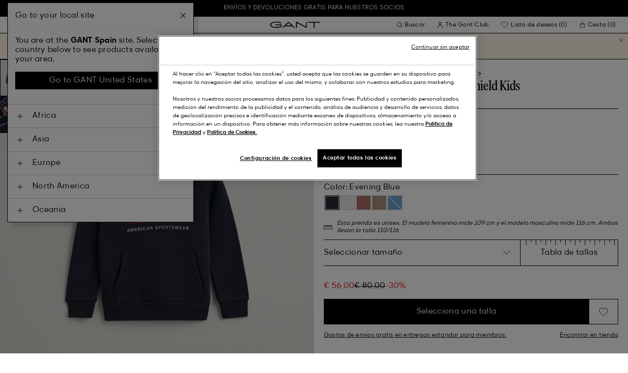

--- FILE ---
content_type: text/html;charset=UTF-8
request_url: https://www.gant.es/sudadera-con-capucha-archive-shield-kids-evening-blue/806784-433.html
body_size: 46034
content:
<!DOCTYPE html>
<html lang="es" dir="ltr" class="no-js">
<head>
<script>
window['GoogleAnalyticsObject'] = 'ga';
window['ga'] = window['ga'] || function() {
(window['ga'].q = window['ga'].q || []).push(arguments)
};
</script>



<link rel="preconnect" href="//cdn-eu.dynamicyield.com">
<link rel="preconnect" href="//st-eu.dynamicyield.com">
<link rel="preconnect" href="//rcom-eu.dynamicyield.com">
<link rel="dns-prefetch" href="//cdn-eu.dynamicyield.com">
<link rel="dns-prefetch" href="//st-eu.dynamicyield.com">
<link rel="dns-prefetch" href="//rcom-eu.dynamicyield.com">
<link rel="preconnect" href="https://googletagmanager.com/">
<link rel="preconnect" href="https://google-analytics.com/">
<link rel="dns-prefetch" href="https://googletagmanager.com/">
<link rel="dns-prefetch" href="https://google-analytics.com/">


    <link rel="dns-prefetch" hef="https://hello.myfonts.net">



    <link rel="modulepreload" href="/on/demandware.static/Sites-Gant-ES-Site/-/es_ES/v1768563644089/js/main.js"/>



<link rel="preload" href="/on/demandware.static/Sites-Gant-ES-Site/-/default/dw844d3816/fonts/GantModern-Regular.woff2" as="font" type="font/woff2" crossorigin>
<link rel="preload" href="/on/demandware.static/Sites-Gant-ES-Site/-/default/dw28cb16ca/fonts/GantModern-Medium.woff2" as="font" type="font/woff2" crossorigin>
<link rel="preload" href="/on/demandware.static/Sites-Gant-ES-Site/-/default/dw598a0b37/fonts/GantModern-Bold.woff2" as="font" type="font/woff2" crossorigin>
<link rel="preload" href="/on/demandware.static/Sites-Gant-ES-Site/-/default/dwb15ac038/fonts/GANTVarsitySans-Regular.woff2" as="font" type="font/woff2" crossorigin>
<link rel="preload" href="/on/demandware.static/Sites-Gant-ES-Site/-/default/dw69346bfa/fonts/GantSerif-MediumCondensed.woff2" as="font" type="font/woff2" crossorigin>












<script type="application/ld+json">
    {"@context":"https://schema.org","@type":"Organization","@id":"https://www.gant.es","name":"GANT","url":"https://www.gant.es","logo":"https://cdn-jura.gant.com/bundles/gantpage/svg/gant.svg?edda918ef7","sameAs":["https://www.facebook.com/gant","https://twitter.com/GANT1949","https://www.youtube.com/user/GANTvideos","https://en.wikipedia.org/wiki/Gant_(retailer)","https://www.instagram.com/gant/","https://www.wikidata.org/wiki/Q1493667"]}
</script>

<script>
    window.csrfEndpoint = "/on/demandware.store/Sites-Gant-ES-Site/es_ES/CSRF-Generate";
</script>




    <script src="https://js-de.sentry-cdn.com/6a03dcc277661292c55db05c69801975.min.js" crossorigin="anonymous"></script>
    <script>
            Sentry.onLoad(function() {
            Sentry.init({
                dsn: "https://6a03dcc277661292c55db05c69801975@o4509626399653893.ingest.de.sentry.io/4509875374325840",
                debug: false,
                environment: "production",
                attachStacktrace: true,
                release: "release_2144",               
                tracesSampleRate: 1
            });
            Sentry.lazyLoadIntegration("captureConsoleIntegration").then(
            (integration) => {
                Sentry.addIntegration(integration());
            },
            );
        });
    </script>


<meta charset="UTF-8" />

<meta http-equiv="x-ua-compatible" content="ie=edge" />
<meta name="mobile-web-app-capable" content="yes" />
<meta name="viewport" content="width=device-width, initial-scale=1" />


<link rel="apple-touch-icon" sizes="180x180" href="/on/demandware.static/Sites-Gant-ES-Site/-/default/dwd530a22a/images/favicons/favicon.ico">
<link rel="icon" type="image/png" sizes="32x32" href="/on/demandware.static/Sites-Gant-ES-Site/-/default/dw60702912/images/favicons/favicon-32x32.png">
<link rel="icon" type="image/png" sizes="16x16" href="/on/demandware.static/Sites-Gant-ES-Site/-/default/dw26b8ad77/images/favicons/favicon-16x16.png">
<link rel="mask-icon" type="icon" href="/on/demandware.static/Sites-Gant-ES-Site/-/default/dwd530a22a/images/favicons/favicon.ico"> 
<link rel="icon" type="icon" href="/on/demandware.static/Sites-Gant-ES-Site/-/default/dwd530a22a/images/favicons/favicon.ico">

<link rel="manifest" href="/on/demandware.static/Sites-Gant-ES-Site/-/default/dw6ab3fe6d/images/favicons/site.webmanifest">
<meta name="msapplication-TileColor" content="#2b5797">
<meta name="theme-color" content="#ffffff">



<noscript>
  <style>
    .u-visible-with-nojs {
      opacity: 1!important;
      pointer-events: all!important;
    }

    .u-hidden-with-nojs {
      display: none!important;
    }

    .u-overflow-auto-nojs {
      overflow-x: auto!important;
    }

    .u-transform-none-nojs {
      transform: translate3d(0,0,0) scale(1) rotate(0) !important;
    }
  </style>
</noscript>

<style>
    @font-face {
        font-family: 'GANTVarsitySans';
        font-style: normal;
        font-weight: 400;
        font-display: swap;
        src: url('/on/demandware.static/Sites-Gant-ES-Site/-/default/dwb15ac038/fonts/GANTVarsitySans-Regular.woff2') format('woff2');
    }

    @font-face {
        font-family: 'GantModern';
        font-style: normal;
        font-weight: 400;
        font-display: swap;
        src: url('/on/demandware.static/Sites-Gant-ES-Site/-/default/dw844d3816/fonts/GantModern-Regular.woff2') format('woff2');
    }

    @font-face {
        font-family: 'GantModern';
        font-style: normal;
        font-weight: 500;
        font-display: swap;
        src: url('/on/demandware.static/Sites-Gant-ES-Site/-/default/dw28cb16ca/fonts/GantModern-Medium.woff2') format('woff2');
    }

    @font-face {
        font-family: 'GantModern';
        font-style: normal;
        font-weight: 600;
        font-display: swap;
        src: url('/on/demandware.static/Sites-Gant-ES-Site/-/default/dw598a0b37/fonts/GantModern-Bold.woff2') format('woff2');
    }

    @font-face {
        font-family: 'GantSerif';
        font-style: normal;
        font-weight: 400;
        font-display: swap;
        src: url('/on/demandware.static/Sites-Gant-ES-Site/-/default/dw69346bfa/fonts/GantSerif-MediumCondensed.woff2') format('woff2');
    }
</style>


    <link rel="stylesheet" href="/on/demandware.static/Sites-Gant-ES-Site/-/es_ES/v1768563644089/css/main.css" />











    <script src="/on/demandware.static/Sites-Gant-ES-Site/-/es_ES/v1768563644089/js/dynamic-yield.js"></script>

    <script js-hook-dy-reporting>
        window.DY = window.DY || {};
        window.dyReportURL="/on/demandware.store/Sites-Gant-ES-Site/es_ES/DynamicYield-Report";

        DY.recommendationContext = {"type":"PRODUCT","lng":"es_ES","data":["7325707124365"]};

        DY.userActiveConsent = { accepted: getUserConsent() };
    </script>

    <script type="text/javascript" src="//cdn-eu.dynamicyield.com/api/9880587/api_dynamic.js"></script>
    <script type="text/javascript" src="//cdn-eu.dynamicyield.com/api/9880587/api_static.js"></script>







    <!-- OneTrust Cookies Consent Notice start -->
    
        <script async src="https://cdn.cookielaw.org/scripttemplates/otSDKStub.js" data-document-language="true" type="text/javascript" charset="UTF-8" data-domain-script="384ae7cb-dc79-4928-8aad-2834769d80b5"></script>
    

    <script type="text/javascript">
        function OptanonWrapper() {
            var eventName = 'cookies::oneTrustIsLoaded';
            if ( typeof window.CustomEvent === "function" ) {
                window.dispatchEvent(new CustomEvent(eventName));
            } else {
                var evt = document.createEvent('CustomEvent');
                evt.initCustomEvent(eventName, false, false, null);
            }
        }
    </script>
    <!-- OneTrust Cookies Consent Notice end -->






<meta property="og:type" content="product.item">

    

    

    

    

    

    

    

    

    

    

    

    

    

    
        <meta property="og:url" content="https://www.gant.es/sudadera-con-capucha-archive-shield-kids-evening-blue/806784-433.html" />
    

    

    

    



    <meta property="og:title" content="Sudadera con capucha Archive Shield Kids - GANT" />


    <meta property="og:description" content="Compre Sudadera con capucha Archive Shield Kids en es.GANT.com, la marca original de lifestyle americano establecida en 1949." />



    
    
        <meta property="og:image" content="https://www.gant.es/on/demandware.static/-/Sites-gant-master/default/dw6c62127d/PhotoStudio/time__1736518506__202502-806784-433-flat-fv-1.jpg" />
        <meta name="thumbnail" content="https://www.gant.es/on/demandware.static/-/Sites-gant-master/default/dw6c62127d/PhotoStudio/time__1736518506__202502-806784-433-flat-fv-1.jpg" />
    





    <script>
        window.dataLayer = window.dataLayer || [];
        dataLayer.push({
	"event": "productDetail",
	"ecommerce": {
		"currencyCode": "EUR",
		"detail": {
			"products": [
				{
					"name": "Kids Archive Shield Hoodie",
					"id": "806784",
					"firstAvailableEAN": "7325707124389",
					"price": 56,
					"brand": "KIDS UNISEX",
					"category": "JERSEY/SWEATSHIRTS",
					"variant": "EVENING BLUE",
					"dimension7": "undefined",
					"dimension15": "806784-433",
					"dimension2": 30,
					"dimension3": "stock RP",
					"dimension4": "false",
					"dimension23": "undefined",
					"list": "Sudaderas",
					"productSize": "undefined"
				}
			]
		}
	}
});
    </script>





















    





































































































    <!-- Google Tag Manager -->
    <script js-hook-gtm>(function(w,d,s,l,i){w[l]=w[l]||[];w[l].push({'gtm.start':
        new Date().getTime(),event:'gtm.js'});var f=d.getElementsByTagName(s)[0],
        j=d.createElement(s),dl=l!='dataLayer'?'&l='+l:'';j.async=true;j.src=
        'https://www.googletagmanager.com/gtm.js?id='+i+dl;f.parentNode.insertBefore(j,f);
        })(window,document,'script','dataLayer','GTM-T2ZZV3T');</script>
    <!-- End Google Tag Manager -->
    
    <script>
        window.dataLayer = window.dataLayer || [];
        window.gtmData =
        {
	"pageType": "product",
	"loginStatus": "FALSE",
	"contentBreadcrumb": "kids-teens_kids-teens-girls_kids-teens-girls-sweatshirts-hoodies"
};
        dataLayer.push(window.gtmData);
    </script>


    


    









    <meta name="google-site-verification" content="gk8nvC835qWhgNxyLOYHAckyHh2TIsyUddFAp_oi8NA" />



    
        <title>
            Sudadera con capucha Archive Shield Kids - GANT
        </title>
    

    <meta name="description" content="Compre Sudadera con capucha Archive Shield Kids en es.GANT.com, la marca original de lifestyle americano establecida en 1949."/>

    
    

    




    <link rel="canonical" href="/sudadera-con-capucha-archive-shield-kids-evening-blue/806784-433.html"/>

    
    

    

    
        <link rel="alternate" hreflang="de-de" href="https://www.gant.de/kids-archive-shield-hoodie-evening-blue/806784-433.html">
    
        <link rel="alternate" hreflang="de-at" href="https://at.gant.com/kids-archive-shield-hoodie-evening-blue/806784-433.html">
    
        <link rel="alternate" hreflang="de-ch" href="https://www.gant.ch/kids-archive-shield-hoodie-evening-blue/806784-433.html">
    
        <link rel="alternate" hreflang="zh-cn" href="https://www.gant.cn/806784-433.html">
    
        <link rel="alternate" hreflang="en-us" href="https://gant.com/kids-archive-shield-hoodie-evening-blue/806784-433.html">
    
        <link rel="alternate" hreflang="en-gb" href="https://www.gant.co.uk/kids-archive-shield-hoodie-evening-blue/806784-433.html">
    
        <link rel="alternate" hreflang="en-gb" href="https://www.gant.co.uk/kids-archive-shield-hoodie-evening-blue/806784-433.html">
    
        <link rel="alternate" hreflang="sv-se" href="https://www.gant.se/kids-archive-shield-hoodie-evening-blue/806784-433.html">
    
        <link rel="alternate" hreflang="nl-nl" href="https://www.gant.nl/kids-archive-shield-hoodie-evening-blue/806784-433.html">
    
        <link rel="alternate" hreflang="fr-fr" href="https://www.gant.fr/sweat-a-capuche-archive-shield-enfant-evening-blue/806784-433.html">
    
        <link rel="alternate" hreflang="fi-fi" href="https://www.gant.fi/kids-malliston-archive-shield-%E2%80%91huppari-evening-blue/806784-433.html">
    
        <link rel="alternate" hreflang="da-dk" href="https://www.gant.dk/kids-archive-shield-haettetroje-evening-blue/806784-433.html">
    
        <link rel="alternate" hreflang="it-it" href="https://www.gant.it/felpa-con-cappuccio-archive-shield-kids-evening-blue/806784-433.html">
    
        <link rel="alternate" hreflang="es-es" href="https://www.gant.es/sudadera-con-capucha-archive-shield-kids-evening-blue/806784-433.html">
    
        <link rel="alternate" hreflang="pt-pt" href="https://www.gant.pt/sweatshirt-com-capuz-archive-shield-kids-evening-blue/806784-433.html">
    
        <link rel="alternate" hreflang="fr-be" href="https://www.gant.be/fr-be/sweat-a-capuche-archive-shield-enfant-evening-blue/806784-433.html">
    
        <link rel="alternate" hreflang="nl-be" href="https://www.gant.be/nl-be/kids-archive-shield-hoodie-evening-blue/806784-433.html">
    






    <script src="https://gantde.app.baqend.com/v1/speedkit/install.js?d=production" async crossorigin="anonymous"></script>




    


    <script>
        window.dataLayer = window.dataLayer || [];
        dataLayer.push({
	"event": "sync_cart",
	"ecommerce": {
		"currencyCode": "EUR",
		"cart_details": {
			"products": "undefined"
		}
	},
	"cartValue": "undefined"
});
    </script>


    <script>
        window.dataLayer = window.dataLayer || [];
        dataLayer.push({
	"event": "identify_user",
	"user_properties": {
		"hashedEmail": "undefined",
		"crmId": "undefined"
	}
});
    </script>




<script type="text/javascript">//<!--
/* <![CDATA[ (head-active_data.js) */
var dw = (window.dw || {});
dw.ac = {
    _analytics: null,
    _events: [],
    _category: "",
    _searchData: "",
    _anact: "",
    _anact_nohit_tag: "",
    _analytics_enabled: "true",
    _timeZone: "Europe/Madrid",
    _capture: function(configs) {
        if (Object.prototype.toString.call(configs) === "[object Array]") {
            configs.forEach(captureObject);
            return;
        }
        dw.ac._events.push(configs);
    },
	capture: function() { 
		dw.ac._capture(arguments);
		// send to CQ as well:
		if (window.CQuotient) {
			window.CQuotient.trackEventsFromAC(arguments);
		}
	},
    EV_PRD_SEARCHHIT: "searchhit",
    EV_PRD_DETAIL: "detail",
    EV_PRD_RECOMMENDATION: "recommendation",
    EV_PRD_SETPRODUCT: "setproduct",
    applyContext: function(context) {
        if (typeof context === "object" && context.hasOwnProperty("category")) {
        	dw.ac._category = context.category;
        }
        if (typeof context === "object" && context.hasOwnProperty("searchData")) {
        	dw.ac._searchData = context.searchData;
        }
    },
    setDWAnalytics: function(analytics) {
        dw.ac._analytics = analytics;
    },
    eventsIsEmpty: function() {
        return 0 == dw.ac._events.length;
    }
};
/* ]]> */
// -->
</script>
<script type="text/javascript">//<!--
/* <![CDATA[ (head-cquotient.js) */
var CQuotient = window.CQuotient = {};
CQuotient.clientId = 'bfln-Gant-ES';
CQuotient.realm = 'BFLN';
CQuotient.siteId = 'Gant-ES';
CQuotient.instanceType = 'prd';
CQuotient.locale = 'es_ES';
CQuotient.fbPixelId = '__UNKNOWN__';
CQuotient.activities = [];
CQuotient.cqcid='';
CQuotient.cquid='';
CQuotient.cqeid='';
CQuotient.cqlid='';
CQuotient.apiHost='api.cquotient.com';
/* Turn this on to test against Staging Einstein */
/* CQuotient.useTest= true; */
CQuotient.useTest = ('true' === 'false');
CQuotient.initFromCookies = function () {
	var ca = document.cookie.split(';');
	for(var i=0;i < ca.length;i++) {
	  var c = ca[i];
	  while (c.charAt(0)==' ') c = c.substring(1,c.length);
	  if (c.indexOf('cqcid=') == 0) {
		CQuotient.cqcid=c.substring('cqcid='.length,c.length);
	  } else if (c.indexOf('cquid=') == 0) {
		  var value = c.substring('cquid='.length,c.length);
		  if (value) {
		  	var split_value = value.split("|", 3);
		  	if (split_value.length > 0) {
			  CQuotient.cquid=split_value[0];
		  	}
		  	if (split_value.length > 1) {
			  CQuotient.cqeid=split_value[1];
		  	}
		  	if (split_value.length > 2) {
			  CQuotient.cqlid=split_value[2];
		  	}
		  }
	  }
	}
}
CQuotient.getCQCookieId = function () {
	if(window.CQuotient.cqcid == '')
		window.CQuotient.initFromCookies();
	return window.CQuotient.cqcid;
};
CQuotient.getCQUserId = function () {
	if(window.CQuotient.cquid == '')
		window.CQuotient.initFromCookies();
	return window.CQuotient.cquid;
};
CQuotient.getCQHashedEmail = function () {
	if(window.CQuotient.cqeid == '')
		window.CQuotient.initFromCookies();
	return window.CQuotient.cqeid;
};
CQuotient.getCQHashedLogin = function () {
	if(window.CQuotient.cqlid == '')
		window.CQuotient.initFromCookies();
	return window.CQuotient.cqlid;
};
CQuotient.trackEventsFromAC = function (/* Object or Array */ events) {
try {
	if (Object.prototype.toString.call(events) === "[object Array]") {
		events.forEach(_trackASingleCQEvent);
	} else {
		CQuotient._trackASingleCQEvent(events);
	}
} catch(err) {}
};
CQuotient._trackASingleCQEvent = function ( /* Object */ event) {
	if (event && event.id) {
		if (event.type === dw.ac.EV_PRD_DETAIL) {
			CQuotient.trackViewProduct( {id:'', alt_id: event.id, type: 'raw_sku'} );
		} // not handling the other dw.ac.* events currently
	}
};
CQuotient.trackViewProduct = function(/* Object */ cqParamData){
	var cq_params = {};
	cq_params.cookieId = CQuotient.getCQCookieId();
	cq_params.userId = CQuotient.getCQUserId();
	cq_params.emailId = CQuotient.getCQHashedEmail();
	cq_params.loginId = CQuotient.getCQHashedLogin();
	cq_params.product = cqParamData.product;
	cq_params.realm = cqParamData.realm;
	cq_params.siteId = cqParamData.siteId;
	cq_params.instanceType = cqParamData.instanceType;
	cq_params.locale = CQuotient.locale;
	
	if(CQuotient.sendActivity) {
		CQuotient.sendActivity(CQuotient.clientId, 'viewProduct', cq_params);
	} else {
		CQuotient.activities.push({activityType: 'viewProduct', parameters: cq_params});
	}
};
/* ]]> */
// -->
</script>

</head>
<body
class="page--pdp"
data-currency-code="EUR"

data-action="Product-Show"
data-querystring="pid=806784-433"
>
<a class="u-sr-only" href="#content">Ir al contenido principal</a>


    <!-- Google Tag Manager (noscript) -->
    <noscript><iframe src="https://www.googletagmanager.com/ns.html?id=GTM-T2ZZV3T" class="u-gtm-noscript"></iframe></noscript>
    <!-- End Google Tag Manager (noscript) -->








<header
    class="c-header"
    js-hook-header
>
    <div
    js-hook-usp-banner
    data-position="0"
    class="c-usp-banner"
    js-hook-inview
    data-inview-threshold="0.3"
    data-inview-trigger="gtm::view-promotion"
    data-inview-persistent="false"
    data-gtm-component-name="USP Banner"
    style=color:#FFFFFF;background-color:#000000;
>
    <div class="o-container">
        <ul>
<li><a data-gtm-name-id="FREE SHIPPING AND FREE RETURNS FOR MEMBERS" href="https://www.gant.es/register"><span>Envíos y devoluciones gratis para nuestros socios<span></a>
</li>
</ul>
    </div>
</div>




    <div class="o-container header__container" js-hook-header-container>
        <div class="header__row" >

            <div class="header__helper header__helper--left">
                <div class="c-navigation">
    






























































































    <nav
    class="c-mega-menu c-desktop-navigation"
    id="modal-mega-menu"
    data-modal-auto-focus="false"
    data-modal-close-all-others="true"
    data-modal-no-body-class="true"
    js-hook-modal
    js-hook-mega-menu>
    <ul class="mega-menu__nav" role="menu">
        
            
                
            
                
                    <li class="mega-menu__item" role="menuitem" js-hook-mega-menu-item>
                        
                        

                        
                            



<a class="c-button mega-menu__link has-children" tabindex="0"

href="/hombre" js-hook-mega-menu-link aria-expanded=false aria-haspopup=true aria-controls=desktopmen data-gtm-placement-name="top navigation" data-category-id=men data-gtm-name="Hombre" data-gtm-page-id="men" data-gtm-name-id="men"


>



<span class="button__label">Hombre</span>




</a>


                                <div
                                    id="desktop-men"
                                    role="menu"
                                    class="c-flyout-menu mega-menu__flyout"
                                    aria-labelledby="menu-item-1"
                                    aria-hidden="true"
                                    js-hook-flyout-menu
                                >
                                    

                                


<div class="o-grid flyout-menu__content">
    

        
        

        
            
        

        <div class="o-col flyout-menu__list flyout-menu__list--first">
            
                
            
                
            
                
                    <div class="flyout-menu__list-item flyout-menu__list-item--first">
                        <strong class="flyout-menu__title">
                            
                                



<a class="c-button flyout-menu__list-item-link flyout-menu__title-link" tabindex="0"

href="/hombre/nuevo-coleccion" js-hook-gtm-click-component data-gtm-placement-name="top navigation" data-gtm-name="Nueva Colección" data-gtm-page-id="mens-new-arrivals" data-gtm-name-id="mens-new-arrivals"


>



<span class="button__label">Nueva Colección</span>




</a>

                            
                        </strong>
                        
                    </div>
                
            
                
            
                
            
                
            
                
            
                
            
                
            
                
            
                
            
                
            
                
            
        </div>
    

        
        

        

        <div class="o-col flyout-menu__list">
            
                
                    <div class="flyout-menu__list-item">
                        <strong class="flyout-menu__title">
                            
                                



<a class="c-button flyout-menu__list-item-link flyout-menu__title-link" tabindex="0"

href="/hombre/ropa" js-hook-gtm-click-component data-gtm-placement-name="top navigation" data-gtm-name="Prendas" data-gtm-page-id="mens-clothing" data-gtm-name-id="mens-clothing"


>



<span class="button__label">Prendas</span>




</a>

                            
                        </strong>
                        
                            
                            
    
        



<a class="c-button flyout-menu__list-item-link" tabindex="0"

href="/hombre/ropa/camisas" js-hook-gtm-click-component data-gtm-placement-name="top navigation" data-gtm-name="Camisas" data-gtm-page-id="mens-shirts" data-gtm-name-id="mens-shirts"


>



<span class="button__label">Camisas</span>




</a>

    

    
        



<a class="c-button flyout-menu__list-item-link" tabindex="0"

href="/hombre/ropa/polos" js-hook-gtm-click-component data-gtm-placement-name="top navigation" data-gtm-name="Polos" data-gtm-page-id="mens-poloshirts" data-gtm-name-id="mens-poloshirts"


>



<span class="button__label">Polos</span>




</a>

    

    
        



<a class="c-button flyout-menu__list-item-link" tabindex="0"

href="/hombre/ropa/heavy-ruggers" js-hook-gtm-click-component data-gtm-placement-name="top navigation" data-gtm-name="Polos de manga larga" data-gtm-page-id="mens-ruggers" data-gtm-name-id="mens-ruggers"


>



<span class="button__label">Polos de manga larga</span>




</a>

    

    
        



<a class="c-button flyout-menu__list-item-link" tabindex="0"

href="/hombre/ropa/camisetas" js-hook-gtm-click-component data-gtm-placement-name="top navigation" data-gtm-name="Camisetas" data-gtm-page-id="mens-t-shirts" data-gtm-name-id="mens-t-shirts"


>



<span class="button__label">Camisetas</span>




</a>

    

    
        



<a class="c-button flyout-menu__list-item-link" tabindex="0"

href="/hombre/ropa/sudaderas-felpa-capucha" js-hook-gtm-click-component data-gtm-placement-name="top navigation" data-gtm-name="Sudaderas" data-gtm-page-id="mens-sweatshirts-hoodies" data-gtm-name-id="mens-sweatshirts-hoodies"


>



<span class="button__label">Sudaderas</span>




</a>

    

    
        



<a class="c-button flyout-menu__list-item-link" tabindex="0"

href="/hombre/ropa/jerseis-punto" js-hook-gtm-click-component data-gtm-placement-name="top navigation" data-gtm-name="Punto" data-gtm-page-id="mens-knitwear" data-gtm-name-id="mens-knitwear"


>



<span class="button__label">Punto</span>




</a>

    

    
        



<a class="c-button flyout-menu__list-item-link" tabindex="0"

href="/hombre/ropa/mediascremalleras" js-hook-gtm-click-component data-gtm-placement-name="top navigation" data-gtm-name="Jerséis halfzip" data-gtm-page-id="mens-halfzip" data-gtm-name-id="mens-halfzip"


>



<span class="button__label">Jerséis halfzip</span>




</a>

    

    
        



<a class="c-button flyout-menu__list-item-link" tabindex="0"

href="/hombre/ropa/cazadoras-abrigos" js-hook-gtm-click-component data-gtm-placement-name="top navigation" data-gtm-name="Cazadoras & Abrigos" data-gtm-page-id="mens-jackets-coats" data-gtm-name-id="mens-jackets-coats"


>



<span class="button__label">Cazadoras & Abrigos</span>




</a>

    

    
        



<a class="c-button flyout-menu__list-item-link" tabindex="0"

href="/hombre/ropa/pantalones" js-hook-gtm-click-component data-gtm-placement-name="top navigation" data-gtm-name="Pantalones" data-gtm-page-id="mens-pants" data-gtm-name-id="mens-pants"


>



<span class="button__label">Pantalones</span>




</a>

    

    
        



<a class="c-button flyout-menu__list-item-link" tabindex="0"

href="/hombre/ropa/vaqueros-jeans" js-hook-gtm-click-component data-gtm-placement-name="top navigation" data-gtm-name="Vaqueros" data-gtm-page-id="mens-jeans" data-gtm-name-id="mens-jeans"


>



<span class="button__label">Vaqueros</span>




</a>

    

    

    

    

    
        



<a class="c-button flyout-menu__list-item-link" tabindex="0"

href="/hombre/ropa/americanas" js-hook-gtm-click-component data-gtm-placement-name="top navigation" data-gtm-name="Americanas" data-gtm-page-id="mens-blazers" data-gtm-name-id="mens-blazers"


>



<span class="button__label">Americanas</span>




</a>

    

    
        



<a class="c-button flyout-menu__list-item-link" tabindex="0"

href="/hombre/ropa/pijamas-albornoces" js-hook-gtm-click-component data-gtm-placement-name="top navigation" data-gtm-name="Pijamas" data-gtm-page-id="mens-pyjamas" data-gtm-name-id="mens-pyjamas"


>



<span class="button__label">Pijamas</span>




</a>

    

    
        



<a class="c-button flyout-menu__list-item-link" tabindex="0"

href="/hombre/ropa/calcetines" js-hook-gtm-click-component data-gtm-placement-name="top navigation" data-gtm-name="Calcetines" data-gtm-page-id="mens-socks" data-gtm-name-id="mens-socks"


>



<span class="button__label">Calcetines</span>




</a>

    

    
        



<a class="c-button flyout-menu__list-item-link" tabindex="0"

href="/hombre/ropa/ropa-interior" js-hook-gtm-click-component data-gtm-placement-name="top navigation" data-gtm-name="Ropa interior" data-gtm-page-id="mens-underwear" data-gtm-name-id="mens-underwear"


>



<span class="button__label">Ropa interior</span>




</a>

    


                        
                    </div>
                
            
        </div>
    

        
        

        

        <div class="o-col flyout-menu__list">
            
                
                    <div class="flyout-menu__list-item">
                        <strong class="flyout-menu__title">
                            
                                



<a class="c-button flyout-menu__list-item-link flyout-menu__title-link" tabindex="0"

href="/hombre/accesorios" js-hook-gtm-click-component data-gtm-placement-name="top navigation" data-gtm-name="Accesorios" data-gtm-page-id="mens-accessories" data-gtm-name-id="mens-accessories"


>



<span class="button__label">Accesorios</span>




</a>

                            
                        </strong>
                        
                            
                            
    
        



<a class="c-button flyout-menu__list-item-link" tabindex="0"

href="/hombre/accesorios/gafas-sol" js-hook-gtm-click-component data-gtm-placement-name="top navigation" data-gtm-name="Gafas de sol" data-gtm-page-id="mens-sunglasses" data-gtm-name-id="mens-sunglasses"


>



<span class="button__label">Gafas de sol</span>




</a>

    

    
        



<a class="c-button flyout-menu__list-item-link" tabindex="0"

href="/hombre/accesorios/fragancia" js-hook-gtm-click-component data-gtm-placement-name="top navigation" data-gtm-name="Fragancias" data-gtm-page-id="mens-fragrance" data-gtm-name-id="mens-fragrance"


>



<span class="button__label">Fragancias</span>




</a>

    

    
        



<a class="c-button flyout-menu__list-item-link" tabindex="0"

href="/hombre/accesorios/relojes" js-hook-gtm-click-component data-gtm-placement-name="top navigation" data-gtm-name="Relojes" data-gtm-page-id="mens-watches" data-gtm-name-id="mens-watches"


>



<span class="button__label">Relojes</span>




</a>

    

    
        



<a class="c-button flyout-menu__list-item-link" tabindex="0"

href="/hombre/accesorios/gorras" js-hook-gtm-click-component data-gtm-placement-name="top navigation" data-gtm-name="Gorras" data-gtm-page-id="mens-beanies-caps" data-gtm-name-id="mens-beanies-caps"


>



<span class="button__label">Gorras</span>




</a>

    

    
        



<a class="c-button flyout-menu__list-item-link" tabindex="0"

href="/hombre/accesorios/gorros" js-hook-gtm-click-component data-gtm-placement-name="top navigation" data-gtm-name="Gorros" data-gtm-page-id="mens-beanies" data-gtm-name-id="mens-beanies"


>



<span class="button__label">Gorros</span>




</a>

    

    
        



<a class="c-button flyout-menu__list-item-link" tabindex="0"

href="/hombre/accesorios/guantes" js-hook-gtm-click-component data-gtm-placement-name="top navigation" data-gtm-name="Guantes" data-gtm-page-id="mens-gloves" data-gtm-name-id="mens-gloves"


>



<span class="button__label">Guantes</span>




</a>

    

    
        



<a class="c-button flyout-menu__list-item-link" tabindex="0"

href="/hombre/accesorios/bufandas" js-hook-gtm-click-component data-gtm-placement-name="top navigation" data-gtm-name="Bufandas" data-gtm-page-id="mens-scarves" data-gtm-name-id="mens-scarves"


>



<span class="button__label">Bufandas</span>




</a>

    

    
        



<a class="c-button flyout-menu__list-item-link" tabindex="0"

href="/hombre/accesorios/cinturones" js-hook-gtm-click-component data-gtm-placement-name="top navigation" data-gtm-name="Cinturones" data-gtm-page-id="mens-belts" data-gtm-name-id="mens-belts"


>



<span class="button__label">Cinturones</span>




</a>

    

    
        



<a class="c-button flyout-menu__list-item-link" tabindex="0"

href="/hombre/accesorios/bolsos" js-hook-gtm-click-component data-gtm-placement-name="top navigation" data-gtm-name="Bolsos" data-gtm-page-id="mens-bags" data-gtm-name-id="mens-bags"


>



<span class="button__label">Bolsos</span>




</a>

    

    
        



<a class="c-button flyout-menu__list-item-link" tabindex="0"

href="/hombre/accesorios/corbatas" js-hook-gtm-click-component data-gtm-placement-name="top navigation" data-gtm-name="Corbatas" data-gtm-page-id="mens-ties" data-gtm-name-id="mens-ties"


>



<span class="button__label">Corbatas</span>




</a>

    


                        
                    </div>
                
            
        </div>
    

        
        

        

        <div class="o-col flyout-menu__list">
            
                
                    <div class="flyout-menu__list-item">
                        <strong class="flyout-menu__title">
                            
                                



<a class="c-button flyout-menu__list-item-link flyout-menu__title-link" tabindex="0"

href="/hombre/calzado" js-hook-gtm-click-component data-gtm-placement-name="top navigation" data-gtm-name="Calzado" data-gtm-page-id="mens-shoes" data-gtm-name-id="mens-shoes"


>



<span class="button__label">Calzado</span>




</a>

                            
                        </strong>
                        
                            
                            
    
        



<a class="c-button flyout-menu__list-item-link" tabindex="0"

href="/hombre/calzado/botas-botines" js-hook-gtm-click-component data-gtm-placement-name="top navigation" data-gtm-name="Boots" data-gtm-page-id="mens-boots" data-gtm-name-id="mens-boots"


>



<span class="button__label">Boots</span>




</a>

    

    
        



<a class="c-button flyout-menu__list-item-link" tabindex="0"

href="/hombre/calzado/deportivas" js-hook-gtm-click-component data-gtm-placement-name="top navigation" data-gtm-name="Deportivas" data-gtm-page-id="mens-sneakers" data-gtm-name-id="mens-sneakers"


>



<span class="button__label">Deportivas</span>




</a>

    

    
        



<a class="c-button flyout-menu__list-item-link" tabindex="0"

href="/hombre/calzado/mocasines" js-hook-gtm-click-component data-gtm-placement-name="top navigation" data-gtm-name="Mocasines" data-gtm-page-id="mens-loafers" data-gtm-name-id="mens-loafers"


>



<span class="button__label">Mocasines</span>




</a>

    

    


                        
                    </div>
                
            
        </div>
    
    
        <div class="u-visible-up--md o-col navigation__content-asset u-flex" data-position="0" data-gtm-component-name="Image on Navigation" >
            


        </div>
    
</div>

                            </div>

                        

                    </li>
                
            
                
                    <li class="mega-menu__item" role="menuitem" js-hook-mega-menu-item>
                        
                        

                        
                            



<a class="c-button mega-menu__link has-children" tabindex="0"

href="/mujer" js-hook-mega-menu-link aria-expanded=false aria-haspopup=true aria-controls=desktopwomen data-gtm-placement-name="top navigation" data-category-id=women data-gtm-name="Mujer" data-gtm-page-id="women" data-gtm-name-id="women"


>



<span class="button__label">Mujer</span>




</a>


                                <div
                                    id="desktop-women"
                                    role="menu"
                                    class="c-flyout-menu mega-menu__flyout"
                                    aria-labelledby="menu-item-2"
                                    aria-hidden="true"
                                    js-hook-flyout-menu
                                >
                                    

                                


<div class="o-grid flyout-menu__content">
    

        
        

        
            
        

        <div class="o-col flyout-menu__list flyout-menu__list--first">
            
                
            
                
                    <div class="flyout-menu__list-item flyout-menu__list-item--first">
                        <strong class="flyout-menu__title">
                            
                                



<a class="c-button flyout-menu__list-item-link flyout-menu__title-link" tabindex="0"

href="/mujer/nueva-coleccion" js-hook-gtm-click-component data-gtm-placement-name="top navigation" data-gtm-name="Nueva Colección" data-gtm-page-id="womens-new-arrivals" data-gtm-name-id="womens-new-arrivals"


>



<span class="button__label">Nueva Colección</span>




</a>

                            
                        </strong>
                        
                    </div>
                
            
                
            
                
            
                
            
                
            
                
            
                
            
                
            
                
            
                
            
                
            
                
            
                
            
        </div>
    

        
        

        

        <div class="o-col flyout-menu__list">
            
                
                    <div class="flyout-menu__list-item">
                        <strong class="flyout-menu__title">
                            
                                



<a class="c-button flyout-menu__list-item-link flyout-menu__title-link" tabindex="0"

href="/mujer/ropa" js-hook-gtm-click-component data-gtm-placement-name="top navigation" data-gtm-name="Prendas" data-gtm-page-id="womens-clothing" data-gtm-name-id="womens-clothing"


>



<span class="button__label">Prendas</span>




</a>

                            
                        </strong>
                        
                            
                            
    
        



<a class="c-button flyout-menu__list-item-link" tabindex="0"

href="/mujer/ropa/camisas" js-hook-gtm-click-component data-gtm-placement-name="top navigation" data-gtm-name="Camisas" data-gtm-page-id="womens-shirts" data-gtm-name-id="womens-shirts"


>



<span class="button__label">Camisas</span>




</a>

    

    
        



<a class="c-button flyout-menu__list-item-link" tabindex="0"

href="/mujer/ropa/polos" js-hook-gtm-click-component data-gtm-placement-name="top navigation" data-gtm-name="Polos" data-gtm-page-id="womens-polos" data-gtm-name-id="womens-polos"


>



<span class="button__label">Polos</span>




</a>

    

    
        



<a class="c-button flyout-menu__list-item-link" tabindex="0"

href="/mujer/ropa/camisetas-tops" js-hook-gtm-click-component data-gtm-placement-name="top navigation" data-gtm-name="Camisetas & Tops" data-gtm-page-id="womens-t-shirts-tops" data-gtm-name-id="womens-t-shirts-tops"


>



<span class="button__label">Camisetas & Tops</span>




</a>

    

    
        



<a class="c-button flyout-menu__list-item-link" tabindex="0"

href="/mujer/ropa/sudaderas-felpa-capucha" js-hook-gtm-click-component data-gtm-placement-name="top navigation" data-gtm-name="Sudaderas" data-gtm-page-id="womens-sweatshirts-hoodies" data-gtm-name-id="womens-sweatshirts-hoodies"


>



<span class="button__label">Sudaderas</span>




</a>

    

    
        



<a class="c-button flyout-menu__list-item-link" tabindex="0"

href="/mujer/ropa/jerseis-punto" js-hook-gtm-click-component data-gtm-placement-name="top navigation" data-gtm-name="Punto" data-gtm-page-id="womens-knitwear" data-gtm-name-id="womens-knitwear"


>



<span class="button__label">Punto</span>




</a>

    

    
        



<a class="c-button flyout-menu__list-item-link" tabindex="0"

href="/mujer/ropa/cazadoras-abrigos" js-hook-gtm-click-component data-gtm-placement-name="top navigation" data-gtm-name="Cazadoras & Abrigos" data-gtm-page-id="womens-jackets-coats" data-gtm-name-id="womens-jackets-coats"


>



<span class="button__label">Cazadoras & Abrigos</span>




</a>

    

    
        



<a class="c-button flyout-menu__list-item-link" tabindex="0"

href="/mujer/ropa/vestidos" js-hook-gtm-click-component data-gtm-placement-name="top navigation" data-gtm-name="Vestidos" data-gtm-page-id="womens-dresses" data-gtm-name-id="womens-dresses"


>



<span class="button__label">Vestidos</span>




</a>

    

    
        



<a class="c-button flyout-menu__list-item-link" tabindex="0"

href="/mujer/ropa/faldas" js-hook-gtm-click-component data-gtm-placement-name="top navigation" data-gtm-name="Faldas" data-gtm-page-id="womens-skirts" data-gtm-name-id="womens-skirts"


>



<span class="button__label">Faldas</span>




</a>

    

    

    

    
        



<a class="c-button flyout-menu__list-item-link" tabindex="0"

href="/mujer/ropa/pantalones" js-hook-gtm-click-component data-gtm-placement-name="top navigation" data-gtm-name="Pantalones" data-gtm-page-id="womens-trousers" data-gtm-name-id="womens-trousers"


>



<span class="button__label">Pantalones</span>




</a>

    

    
        



<a class="c-button flyout-menu__list-item-link" tabindex="0"

href="/mujer/ropa/vaqueros" js-hook-gtm-click-component data-gtm-placement-name="top navigation" data-gtm-name="Vaqueros" data-gtm-page-id="womens-jeans" data-gtm-name-id="womens-jeans"


>



<span class="button__label">Vaqueros</span>




</a>

    

    
        



<a class="c-button flyout-menu__list-item-link" tabindex="0"

href="/mujer/ropa/mediascremalleras" js-hook-gtm-click-component data-gtm-placement-name="top navigation" data-gtm-name="Jerséis Halfzip" data-gtm-page-id="womens-halfzip" data-gtm-name-id="womens-halfzip"


>



<span class="button__label">Jerséis Halfzip</span>




</a>

    

    
        



<a class="c-button flyout-menu__list-item-link" tabindex="0"

href="/mujer/ropa/americanas" js-hook-gtm-click-component data-gtm-placement-name="top navigation" data-gtm-name="Americanas" data-gtm-page-id="womens-blazers" data-gtm-name-id="womens-blazers"


>



<span class="button__label">Americanas</span>




</a>

    

    
        



<a class="c-button flyout-menu__list-item-link" tabindex="0"

href="/mujer/ropa/calcetines" js-hook-gtm-click-component data-gtm-placement-name="top navigation" data-gtm-name="Calcetines" data-gtm-page-id="womens-socks" data-gtm-name-id="womens-socks"


>



<span class="button__label">Calcetines</span>




</a>

    

    


                        
                    </div>
                
            
        </div>
    

        
        

        

        <div class="o-col flyout-menu__list">
            
                
                    <div class="flyout-menu__list-item">
                        <strong class="flyout-menu__title">
                            
                                



<a class="c-button flyout-menu__list-item-link flyout-menu__title-link" tabindex="0"

href="/mujer/accesorios" js-hook-gtm-click-component data-gtm-placement-name="top navigation" data-gtm-name="Accesorios" data-gtm-page-id="womens-accessories" data-gtm-name-id="womens-accessories"


>



<span class="button__label">Accesorios</span>




</a>

                            
                        </strong>
                        
                            
                            
    
        



<a class="c-button flyout-menu__list-item-link" tabindex="0"

href="/mujer/accesorios/fragancia" js-hook-gtm-click-component data-gtm-placement-name="top navigation" data-gtm-name="Fragancia" data-gtm-page-id="womens-fragrance" data-gtm-name-id="womens-fragrance"


>



<span class="button__label">Fragancia</span>




</a>

    

    
        



<a class="c-button flyout-menu__list-item-link" tabindex="0"

href="/mujer/accesorios/gafas-sol" js-hook-gtm-click-component data-gtm-placement-name="top navigation" data-gtm-name="Gafas de sol" data-gtm-page-id="womens-sunglasses" data-gtm-name-id="womens-sunglasses"


>



<span class="button__label">Gafas de sol</span>




</a>

    

    
        



<a class="c-button flyout-menu__list-item-link" tabindex="0"

href="/mujer/accesorios/relojes" js-hook-gtm-click-component data-gtm-placement-name="top navigation" data-gtm-name="Relojes" data-gtm-page-id="womens-watches" data-gtm-name-id="womens-watches"


>



<span class="button__label">Relojes</span>




</a>

    

    
        



<a class="c-button flyout-menu__list-item-link" tabindex="0"

href="/mujer/accesorios/sombreros" js-hook-gtm-click-component data-gtm-placement-name="top navigation" data-gtm-name="Sombreros" data-gtm-page-id="womens-beanies-caps" data-gtm-name-id="womens-beanies-caps"


>



<span class="button__label">Sombreros</span>




</a>

    

    
        



<a class="c-button flyout-menu__list-item-link" tabindex="0"

href="/mujer/accesorios/guantes" js-hook-gtm-click-component data-gtm-placement-name="top navigation" data-gtm-name="Guantes" data-gtm-page-id="womens-gloves" data-gtm-name-id="womens-gloves"


>



<span class="button__label">Guantes</span>




</a>

    

    
        



<a class="c-button flyout-menu__list-item-link" tabindex="0"

href="/mujer/accesorios/bufandas" js-hook-gtm-click-component data-gtm-placement-name="top navigation" data-gtm-name="Bufandas" data-gtm-page-id="womens-scarves" data-gtm-name-id="womens-scarves"


>



<span class="button__label">Bufandas</span>




</a>

    

    
        



<a class="c-button flyout-menu__list-item-link" tabindex="0"

href="/mujer/accesorios/bolsos-y-monederos" js-hook-gtm-click-component data-gtm-placement-name="top navigation" data-gtm-name="Bolsos & Monederos" data-gtm-page-id="womens-bags" data-gtm-name-id="womens-bags"


>



<span class="button__label">Bolsos & Monederos</span>




</a>

    

    
        



<a class="c-button flyout-menu__list-item-link" tabindex="0"

href="/mujer/accesorios/cinturones" js-hook-gtm-click-component data-gtm-placement-name="top navigation" data-gtm-name="Cinturones" data-gtm-page-id="womens-belts" data-gtm-name-id="womens-belts"


>



<span class="button__label">Cinturones</span>




</a>

    

    


                        
                    </div>
                
            
        </div>
    

        
        

        

        <div class="o-col flyout-menu__list">
            
                
                    <div class="flyout-menu__list-item">
                        <strong class="flyout-menu__title">
                            
                                



<a class="c-button flyout-menu__list-item-link flyout-menu__title-link" tabindex="0"

href="/mujer/calzado" js-hook-gtm-click-component data-gtm-placement-name="top navigation" data-gtm-name="Calzado" data-gtm-page-id="womens-shoes" data-gtm-name-id="womens-shoes"


>



<span class="button__label">Calzado</span>




</a>

                            
                        </strong>
                        
                            
                            
    
        



<a class="c-button flyout-menu__list-item-link" tabindex="0"

href="/mujer/calzado/botas-botines" js-hook-gtm-click-component data-gtm-placement-name="top navigation" data-gtm-name="Boots" data-gtm-page-id="womens-boots" data-gtm-name-id="womens-boots"


>



<span class="button__label">Boots</span>




</a>

    

    
        



<a class="c-button flyout-menu__list-item-link" tabindex="0"

href="/mujer/calzado/deportivas" js-hook-gtm-click-component data-gtm-placement-name="top navigation" data-gtm-name="Deportivas" data-gtm-page-id="womens-sneakers" data-gtm-name-id="womens-sneakers"


>



<span class="button__label">Deportivas</span>




</a>

    

    

    

    


                        
                    </div>
                
            
        </div>
    
    
        <div class="u-visible-up--md o-col navigation__content-asset u-flex" data-position="0" data-gtm-component-name="Image on Navigation" >
            


        </div>
    
</div>

                            </div>

                        

                    </li>
                
            
                
                    <li class="mega-menu__item" role="menuitem" js-hook-mega-menu-item>
                        
                        

                        
                            



<a class="c-button mega-menu__link has-children" tabindex="0"

href="/nino" js-hook-mega-menu-link aria-expanded=false aria-haspopup=true aria-controls=desktopkids-teens data-gtm-placement-name="top navigation" data-category-id=kids-teens data-gtm-name="Niños" data-gtm-page-id="kids-teens" data-gtm-name-id="kids-teens"


>



<span class="button__label">Niños</span>




</a>


                                <div
                                    id="desktop-kids-teens"
                                    role="menu"
                                    class="c-flyout-menu mega-menu__flyout"
                                    aria-labelledby="menu-item-3"
                                    aria-hidden="true"
                                    js-hook-flyout-menu
                                >
                                    

                                


<div class="o-grid flyout-menu__content">
    

        
        

        
            
        

        <div class="o-col flyout-menu__list flyout-menu__list--first">
            
                
            
                
                    <div class="flyout-menu__list-item flyout-menu__list-item--first">
                        <strong class="flyout-menu__title">
                            
                                



<a class="c-button flyout-menu__list-item-link flyout-menu__title-link" tabindex="0"

href="/ninos-adolescentes/novedades" js-hook-gtm-click-component data-gtm-placement-name="top navigation" data-gtm-name="Novedades" data-gtm-page-id="kids-teens-new-arrivals" data-gtm-name-id="kids-teens-new-arrivals"


>



<span class="button__label">Novedades</span>




</a>

                            
                        </strong>
                        
                    </div>
                
            
                
            
                
            
                
                    <div class="flyout-menu__list-item flyout-menu__list-item--first">
                        <strong class="flyout-menu__title">
                            
                                



<a class="c-button flyout-menu__list-item-link flyout-menu__title-link" tabindex="0"

href="/ninos/ropa" js-hook-gtm-click-component data-gtm-placement-name="top navigation" data-gtm-name="Niños" data-gtm-page-id="kids" data-gtm-name-id="kids"


>



<span class="button__label">Niños</span>




</a>

                            
                        </strong>
                        
                    </div>
                
            
                
                    <div class="flyout-menu__list-item flyout-menu__list-item--first">
                        <strong class="flyout-menu__title">
                            
                                



<a class="c-button flyout-menu__list-item-link flyout-menu__title-link" tabindex="0"

href="/adolescentes/ropa" js-hook-gtm-click-component data-gtm-placement-name="top navigation" data-gtm-name="Adolescentes" data-gtm-page-id="teens" data-gtm-name-id="teens"


>



<span class="button__label">Adolescentes</span>




</a>

                            
                        </strong>
                        
                    </div>
                
            
                
            
        </div>
    

        
        

        

        <div class="o-col flyout-menu__list">
            
                
                    <div class="flyout-menu__list-item">
                        <strong class="flyout-menu__title">
                            
                                



<a class="c-button flyout-menu__list-item-link flyout-menu__title-link" tabindex="0"

href="/ninos-adolescentes/ninos" js-hook-gtm-click-component data-gtm-placement-name="top navigation" data-gtm-name="Niños" data-gtm-page-id="kids-teens-boys" data-gtm-name-id="kids-teens-boys"


>



<span class="button__label">Niños</span>




</a>

                            
                        </strong>
                        
                            
                            
    

    
        



<a class="c-button flyout-menu__list-item-link" tabindex="0"

href="/ninos-adolescentes/ninos/camisas" js-hook-gtm-click-component data-gtm-placement-name="top navigation" data-gtm-name="Camisas" data-gtm-page-id="kids-teens-boys-shirts" data-gtm-name-id="kids-teens-boys-shirts"


>



<span class="button__label">Camisas</span>




</a>

    

    
        



<a class="c-button flyout-menu__list-item-link" tabindex="0"

href="/ninos-adolescentes/ninos/camisetas" js-hook-gtm-click-component data-gtm-placement-name="top navigation" data-gtm-name="Camisetas" data-gtm-page-id="kids-teens-boys-t-shirts-polos" data-gtm-name-id="kids-teens-boys-t-shirts-polos"


>



<span class="button__label">Camisetas</span>




</a>

    

    
        



<a class="c-button flyout-menu__list-item-link" tabindex="0"

href="/ninos-adolescentes/ninos/sudaderas" js-hook-gtm-click-component data-gtm-placement-name="top navigation" data-gtm-name="Sudaderas" data-gtm-page-id="kids-teens-boys-sweatshirts-hoodies" data-gtm-name-id="kids-teens-boys-sweatshirts-hoodies"


>



<span class="button__label">Sudaderas</span>




</a>

    

    
        



<a class="c-button flyout-menu__list-item-link" tabindex="0"

href="/ninos-adolescentes/ninos/punto" js-hook-gtm-click-component data-gtm-placement-name="top navigation" data-gtm-name="Punto" data-gtm-page-id="kids-teens-boys-knitwear" data-gtm-name-id="kids-teens-boys-knitwear"


>



<span class="button__label">Punto</span>




</a>

    

    
        



<a class="c-button flyout-menu__list-item-link" tabindex="0"

href="/ninos-adolescentes/ninos/cazadoras-abrigos" js-hook-gtm-click-component data-gtm-placement-name="top navigation" data-gtm-name="Cazadoras & Abrigos" data-gtm-page-id="kids-teens-boys-jacket-coats" data-gtm-name-id="kids-teens-boys-jacket-coats"


>



<span class="button__label">Cazadoras & Abrigos</span>




</a>

    

    
        



<a class="c-button flyout-menu__list-item-link" tabindex="0"

href="/ninos-adolescentes/ninos/pantalones" js-hook-gtm-click-component data-gtm-placement-name="top navigation" data-gtm-name="Pantalones" data-gtm-page-id="kids-teens-boys-trousers" data-gtm-name-id="kids-teens-boys-trousers"


>



<span class="button__label">Pantalones</span>




</a>

    

    
        



<a class="c-button flyout-menu__list-item-link" tabindex="0"

href="/ninos-adolescentes/ninos/pantalones-cortos-bermudas" js-hook-gtm-click-component data-gtm-placement-name="top navigation" data-gtm-name="Pantalones Cortos" data-gtm-page-id="kids-teens-boys-shorts" data-gtm-name-id="kids-teens-boys-shorts"


>



<span class="button__label">Pantalones Cortos</span>




</a>

    

    

    
        



<a class="c-button flyout-menu__list-item-link" tabindex="0"

href="/ninos-adolescentes/ninos/accesorios" js-hook-gtm-click-component data-gtm-placement-name="top navigation" data-gtm-name="Accesorios" data-gtm-page-id="kids-teens-boys-accessories" data-gtm-name-id="kids-teens-boys-accessories"


>



<span class="button__label">Accesorios</span>




</a>

    

    
        



<a class="c-button flyout-menu__list-item-link" tabindex="0"

href="/ninos-adolescentes/ninos/ropa-interior" js-hook-gtm-click-component data-gtm-placement-name="top navigation" data-gtm-name="Ropa interior" data-gtm-page-id="kids-teens-boys-underwear" data-gtm-name-id="kids-teens-boys-underwear"


>



<span class="button__label">Ropa interior</span>




</a>

    

    


                        
                    </div>
                
            
        </div>
    

        
        

        

        <div class="o-col flyout-menu__list">
            
                
                    <div class="flyout-menu__list-item">
                        <strong class="flyout-menu__title">
                            
                                



<a class="c-button flyout-menu__list-item-link flyout-menu__title-link" tabindex="0"

href="/ninos-adolescentes/ninas" js-hook-gtm-click-component data-gtm-placement-name="top navigation" data-gtm-name="Niñas" data-gtm-page-id="kids-teens-girls" data-gtm-name-id="kids-teens-girls"


>



<span class="button__label">Niñas</span>




</a>

                            
                        </strong>
                        
                            
                            
    

    
        



<a class="c-button flyout-menu__list-item-link" tabindex="0"

href="/ninos-adolescentes/ninas/camisas" js-hook-gtm-click-component data-gtm-placement-name="top navigation" data-gtm-name="Camisas" data-gtm-page-id="kids-teens-girls-shirts" data-gtm-name-id="kids-teens-girls-shirts"


>



<span class="button__label">Camisas</span>




</a>

    

    
        



<a class="c-button flyout-menu__list-item-link" tabindex="0"

href="/ninos-adolescentes/ninas/camisetas" js-hook-gtm-click-component data-gtm-placement-name="top navigation" data-gtm-name="Camisetas" data-gtm-page-id="kids-teens-girls-t-shirts-polos" data-gtm-name-id="kids-teens-girls-t-shirts-polos"


>



<span class="button__label">Camisetas</span>




</a>

    

    
        



<a class="c-button flyout-menu__list-item-link" tabindex="0"

href="/ninos-adolescentes/ninas/cazadoras-abrigos" js-hook-gtm-click-component data-gtm-placement-name="top navigation" data-gtm-name="Cazadoras & Abrigos" data-gtm-page-id="kids-teens-girls-jacket-coats" data-gtm-name-id="kids-teens-girls-jacket-coats"


>



<span class="button__label">Cazadoras & Abrigos</span>




</a>

    

    
        



<a class="c-button flyout-menu__list-item-link" tabindex="0"

href="/ninos-adolescentes/ninas/sudaderas" js-hook-gtm-click-component data-gtm-placement-name="top navigation" data-gtm-name="Sudaderas" data-gtm-page-id="kids-teens-girls-sweatshirts-hoodies" data-gtm-name-id="kids-teens-girls-sweatshirts-hoodies"


>



<span class="button__label">Sudaderas</span>




</a>

    

    
        



<a class="c-button flyout-menu__list-item-link" tabindex="0"

href="/ninos-adolescentes/ninas/punto" js-hook-gtm-click-component data-gtm-placement-name="top navigation" data-gtm-name="Punto" data-gtm-page-id="kids-teens-girls-knitwear" data-gtm-name-id="kids-teens-girls-knitwear"


>



<span class="button__label">Punto</span>




</a>

    

    
        



<a class="c-button flyout-menu__list-item-link" tabindex="0"

href="/ninos-adolescentes/ninas/vestidos-faldas" js-hook-gtm-click-component data-gtm-placement-name="top navigation" data-gtm-name="Vestidos & Faldas" data-gtm-page-id="kids-teens-girls-dresses-skirts" data-gtm-name-id="kids-teens-girls-dresses-skirts"


>



<span class="button__label">Vestidos & Faldas</span>




</a>

    

    
        



<a class="c-button flyout-menu__list-item-link" tabindex="0"

href="/ninos-adolescentes/ninas/pantalones" js-hook-gtm-click-component data-gtm-placement-name="top navigation" data-gtm-name="Pantalones" data-gtm-page-id="kids-teens-girls-trousers" data-gtm-name-id="kids-teens-girls-trousers"


>



<span class="button__label">Pantalones</span>




</a>

    

    
        



<a class="c-button flyout-menu__list-item-link" tabindex="0"

href="/ninos-adolescentes/ninas/pantalones-cortos-bermudas" js-hook-gtm-click-component data-gtm-placement-name="top navigation" data-gtm-name="Pantalones Cortos" data-gtm-page-id="kids-teens-girls-shorts" data-gtm-name-id="kids-teens-girls-shorts"


>



<span class="button__label">Pantalones Cortos</span>




</a>

    

    

    
        



<a class="c-button flyout-menu__list-item-link" tabindex="0"

href="/ninos-adolescentes/ninas/accesorios" js-hook-gtm-click-component data-gtm-placement-name="top navigation" data-gtm-name="Accesorios" data-gtm-page-id="kids-teens-girls-accessories" data-gtm-name-id="kids-teens-girls-accessories"


>



<span class="button__label">Accesorios</span>




</a>

    

    


                        
                    </div>
                
            
        </div>
    

        
        

        

        <div class="o-col flyout-menu__list">
            
                
                    <div class="flyout-menu__list-item">
                        <strong class="flyout-menu__title">
                            
                                



<a class="c-button flyout-menu__list-item-link flyout-menu__title-link" tabindex="0"

href="/bebes" js-hook-gtm-click-component data-gtm-placement-name="top navigation" data-gtm-name="Bebés" data-gtm-page-id="baby" data-gtm-name-id="baby"


>



<span class="button__label">Bebés</span>




</a>

                            
                        </strong>
                        
                            
                            
    
        



<a class="c-button flyout-menu__list-item-link" tabindex="0"

href="/bebes/accesorios" js-hook-gtm-click-component data-gtm-placement-name="top navigation" data-gtm-name="Accesorios" data-gtm-page-id="baby-accessories" data-gtm-name-id="baby-accessories"


>



<span class="button__label">Accesorios</span>




</a>

    

    
        



<a class="c-button flyout-menu__list-item-link" tabindex="0"

href="/bebes/bodys" js-hook-gtm-click-component data-gtm-placement-name="top navigation" data-gtm-name="Bodys" data-gtm-page-id="baby-bodys" data-gtm-name-id="baby-bodys"


>



<span class="button__label">Bodys</span>




</a>

    

    
        



<a class="c-button flyout-menu__list-item-link" tabindex="0"

href="/bebes/pantalones" js-hook-gtm-click-component data-gtm-placement-name="top navigation" data-gtm-name="Pantalones" data-gtm-page-id="baby-pants" data-gtm-name-id="baby-pants"


>



<span class="button__label">Pantalones</span>




</a>

    

    
        



<a class="c-button flyout-menu__list-item-link" tabindex="0"

href="/bebes/sets" js-hook-gtm-click-component data-gtm-placement-name="top navigation" data-gtm-name="Sets" data-gtm-page-id="baby-sets" data-gtm-name-id="baby-sets"


>



<span class="button__label">Sets</span>




</a>

    

    
        



<a class="c-button flyout-menu__list-item-link" tabindex="0"

href="/bebes/camisetas" js-hook-gtm-click-component data-gtm-placement-name="top navigation" data-gtm-name="Camisetas & Tops" data-gtm-page-id="baby-t-shirts" data-gtm-name-id="baby-t-shirts"


>



<span class="button__label">Camisetas & Tops</span>




</a>

    


                        
                    </div>
                
            
        </div>
    
    
        <div class="u-visible-up--md o-col navigation__content-asset u-flex" data-position="0" data-gtm-component-name="Image on Navigation" >
            


        </div>
    
</div>

                            </div>

                        

                    </li>
                
            
                
                    <li class="mega-menu__item" role="menuitem" js-hook-mega-menu-item>
                        
                        

                        
                            



<a class="c-button mega-menu__link has-children" tabindex="0"

href="/hogar" js-hook-mega-menu-link aria-expanded=false aria-haspopup=true aria-controls=desktopgant-home data-gtm-placement-name="top navigation" data-category-id=gant-home data-gtm-name="Hogar" data-gtm-page-id="gant-home" data-gtm-name-id="gant-home"


>



<span class="button__label">Hogar</span>




</a>


                                <div
                                    id="desktop-gant-home"
                                    role="menu"
                                    class="c-flyout-menu mega-menu__flyout"
                                    aria-labelledby="menu-item-4"
                                    aria-hidden="true"
                                    js-hook-flyout-menu
                                >
                                    

                                


<div class="o-grid flyout-menu__content">
    

        
        

        
            
        

        <div class="o-col flyout-menu__list flyout-menu__list--first">
            
                
            
                
                    <div class="flyout-menu__list-item flyout-menu__list-item--first">
                        <strong class="flyout-menu__title">
                            
                                



<a class="c-button flyout-menu__list-item-link flyout-menu__title-link" tabindex="0"

href="/hogar/coleccion" js-hook-gtm-click-component data-gtm-placement-name="top navigation" data-gtm-name="Novedades" data-gtm-page-id="gant-home-collection" data-gtm-name-id="gant-home-collection"


>



<span class="button__label">Novedades</span>




</a>

                            
                        </strong>
                        
                    </div>
                
            
                
            
                
            
        </div>
    

        
        

        

        <div class="o-col flyout-menu__list">
            
                
                    <div class="flyout-menu__list-item">
                        <strong class="flyout-menu__title">
                            
                                



<a class="c-button flyout-menu__list-item-link flyout-menu__title-link" tabindex="0"

href="/hogar/bano" js-hook-gtm-click-component data-gtm-placement-name="top navigation" data-gtm-name="Baño" data-gtm-page-id="bathroom" data-gtm-name-id="bathroom"


>



<span class="button__label">Baño</span>




</a>

                            
                        </strong>
                        
                            
                            
    
        



<a class="c-button flyout-menu__list-item-link" tabindex="0"

href="/hogar/bano/toallas" js-hook-gtm-click-component data-gtm-placement-name="top navigation" data-gtm-name="Toallas" data-gtm-page-id="bathroom-towels" data-gtm-name-id="bathroom-towels"


>



<span class="button__label">Toallas</span>




</a>

    

    
        



<a class="c-button flyout-menu__list-item-link" tabindex="0"

href="/hogar/bano/albornoces" js-hook-gtm-click-component data-gtm-placement-name="top navigation" data-gtm-name="Albornoces" data-gtm-page-id="bathroom-bathrobes" data-gtm-name-id="bathroom-bathrobes"


>



<span class="button__label">Albornoces</span>




</a>

    

    


                        
                    </div>
                
            
        </div>
    

        
        

        

        <div class="o-col flyout-menu__list">
            
                
                    <div class="flyout-menu__list-item">
                        <strong class="flyout-menu__title">
                            
                                



<a class="c-button flyout-menu__list-item-link flyout-menu__title-link" tabindex="0"

href="/hogar/dormitorio" js-hook-gtm-click-component data-gtm-placement-name="top navigation" data-gtm-name="Dormitorio" data-gtm-page-id="bedroom" data-gtm-name-id="bedroom"


>



<span class="button__label">Dormitorio</span>




</a>

                            
                        </strong>
                        
                            
                            
    

    
        



<a class="c-button flyout-menu__list-item-link" tabindex="0"

href="/hogar/dormitorio/fundas-almohadas" js-hook-gtm-click-component data-gtm-placement-name="top navigation" data-gtm-name="Fundas de almohada" data-gtm-page-id="bedroom-pillows" data-gtm-name-id="bedroom-pillows"


>



<span class="button__label">Fundas de almohada</span>




</a>

    

    
        



<a class="c-button flyout-menu__list-item-link" tabindex="0"

href="/hogar/dormitorio/edredones" js-hook-gtm-click-component data-gtm-placement-name="top navigation" data-gtm-name="Edredones" data-gtm-page-id="bedroom-bedding" data-gtm-name-id="bedroom-bedding"


>



<span class="button__label">Edredones</span>




</a>

    


                        
                    </div>
                
            
        </div>
    

        
        

        

        <div class="o-col flyout-menu__list">
            
                
                    <div class="flyout-menu__list-item">
                        <strong class="flyout-menu__title">
                            
                                



<a class="c-button flyout-menu__list-item-link flyout-menu__title-link" tabindex="0"

href="/hogar/salon" js-hook-gtm-click-component data-gtm-placement-name="top navigation" data-gtm-name="Salón" data-gtm-page-id="living-room" data-gtm-name-id="living-room"


>



<span class="button__label">Salón</span>




</a>

                            
                        </strong>
                        
                            
                            
    

    


                        
                    </div>
                
            
        </div>
    

        
        

        

        <div class="o-col flyout-menu__list">
            
        </div>
    
    
</div>

                            </div>

                        

                    </li>
                
            
                
            
                
                    <li class="mega-menu__item" role="menuitem" js-hook-mega-menu-item>
                        
                        

                        
                            



<a class="c-button mega-menu__link has-children" tabindex="0"

href="/rebajas" js-hook-mega-menu-link aria-expanded=false aria-haspopup=true aria-controls=desktopsale data-gtm-placement-name="top navigation" data-category-id=sale style="color: #E10600" data-gtm-name="Rebajas" data-gtm-page-id="sale" data-gtm-name-id="sale"


>



<span class="button__label">Rebajas</span>




</a>


                                <div
                                    id="desktop-sale"
                                    role="menu"
                                    class="c-flyout-menu mega-menu__flyout"
                                    aria-labelledby="menu-item-6"
                                    aria-hidden="true"
                                    js-hook-flyout-menu
                                >
                                    

                                


<div class="o-grid flyout-menu__content">
    

        
        

        
            
        

        <div class="o-col flyout-menu__list flyout-menu__list--first">
            
                
                    <div class="flyout-menu__list-item flyout-menu__list-item--first">
                        <strong class="flyout-menu__title">
                            
                                



<a class="c-button flyout-menu__list-item-link flyout-menu__title-link" tabindex="0"

href="/rebajas/hombre" js-hook-gtm-click-component data-gtm-placement-name="top navigation" data-gtm-name="Hombre" data-gtm-page-id="sale-mens" data-gtm-name-id="sale-mens"


>



<span class="button__label">Hombre</span>




</a>

                            
                        </strong>
                        
                    </div>
                
            
                
                    <div class="flyout-menu__list-item flyout-menu__list-item--first">
                        <strong class="flyout-menu__title">
                            
                                



<a class="c-button flyout-menu__list-item-link flyout-menu__title-link" tabindex="0"

href="/rebajas/mujer" js-hook-gtm-click-component data-gtm-placement-name="top navigation" data-gtm-name="Mujer" data-gtm-page-id="sale-womens" data-gtm-name-id="sale-womens"


>



<span class="button__label">Mujer</span>




</a>

                            
                        </strong>
                        
                    </div>
                
            
                
                    <div class="flyout-menu__list-item flyout-menu__list-item--first">
                        <strong class="flyout-menu__title">
                            
                                



<a class="c-button flyout-menu__list-item-link flyout-menu__title-link" tabindex="0"

href="/rebajas/ninos-jovenes" js-hook-gtm-click-component data-gtm-placement-name="top navigation" data-gtm-name="Niños" data-gtm-page-id="sale-kids-teens" data-gtm-name-id="sale-kids-teens"


>



<span class="button__label">Niños</span>




</a>

                            
                        </strong>
                        
                    </div>
                
            
                
                    <div class="flyout-menu__list-item flyout-menu__list-item--first">
                        <strong class="flyout-menu__title">
                            
                                



<a class="c-button flyout-menu__list-item-link flyout-menu__title-link" tabindex="0"

href="/rebajas/hogar" js-hook-gtm-click-component data-gtm-placement-name="top navigation" data-gtm-name="Hogar" data-gtm-page-id="sale-gant-home" data-gtm-name-id="sale-gant-home"


>



<span class="button__label">Hogar</span>




</a>

                            
                        </strong>
                        
                    </div>
                
            
                
            
        </div>
    

        
        

        

        <div class="o-col flyout-menu__list">
            
                
                    <div class="flyout-menu__list-item">
                        <strong class="flyout-menu__title">
                            
                                



<a class="c-button flyout-menu__list-item-link flyout-menu__title-link" tabindex="0"

href="/rebajas/hombre" js-hook-gtm-click-component data-gtm-placement-name="top navigation" data-gtm-name="Hombre" data-gtm-page-id="sale-mens" data-gtm-name-id="sale-mens"


>



<span class="button__label">Hombre</span>




</a>

                            
                        </strong>
                        
                            
                            
    
        



<a class="c-button flyout-menu__list-item-link" tabindex="0"

href="/rebajas/hombre/camisas" js-hook-gtm-click-component data-gtm-placement-name="top navigation" data-gtm-name="Camisas" data-gtm-page-id="sale-mens-shirts" data-gtm-name-id="sale-mens-shirts"


>



<span class="button__label">Camisas</span>




</a>

    

    
        



<a class="c-button flyout-menu__list-item-link" tabindex="0"

href="/rebajas/hombre/camisetas-polos" js-hook-gtm-click-component data-gtm-placement-name="top navigation" data-gtm-name="Camisetas & Polos" data-gtm-page-id="sale-mens-polos-t-shirts" data-gtm-name-id="sale-mens-polos-t-shirts"


>



<span class="button__label">Camisetas & Polos</span>




</a>

    

    
        



<a class="c-button flyout-menu__list-item-link" tabindex="0"

href="/rebajas/hombre/sudaderas" js-hook-gtm-click-component data-gtm-placement-name="top navigation" data-gtm-name="Sudaderas" data-gtm-page-id="sale-mens-sweatshirts-hoodies" data-gtm-name-id="sale-mens-sweatshirts-hoodies"


>



<span class="button__label">Sudaderas</span>




</a>

    

    
        



<a class="c-button flyout-menu__list-item-link" tabindex="0"

href="/rebajas/hombre/prendasdepunto" js-hook-gtm-click-component data-gtm-placement-name="top navigation" data-gtm-name="Jerséis de punto" data-gtm-page-id="sale-mens-knitwear" data-gtm-name-id="sale-mens-knitwear"


>



<span class="button__label">Jerséis de punto</span>




</a>

    

    
        



<a class="c-button flyout-menu__list-item-link" tabindex="0"

href="/rebajas/hombre/pantalones" js-hook-gtm-click-component data-gtm-placement-name="top navigation" data-gtm-name="Pantalones & Vaqueros" data-gtm-page-id="sale-mens-pants" data-gtm-name-id="sale-mens-pants"


>



<span class="button__label">Pantalones & Vaqueros</span>




</a>

    

    
        



<a class="c-button flyout-menu__list-item-link" tabindex="0"

href="/rebajas/hombre/blazer" js-hook-gtm-click-component data-gtm-placement-name="top navigation" data-gtm-name="Americanas" data-gtm-page-id="sale-mens-blazers" data-gtm-name-id="sale-mens-blazers"


>



<span class="button__label">Americanas</span>




</a>

    

    
        



<a class="c-button flyout-menu__list-item-link" tabindex="0"

href="/rebajas/hombre/cazadoras-y-abrigos" js-hook-gtm-click-component data-gtm-placement-name="top navigation" data-gtm-name="Cazadoras & Abrigos" data-gtm-page-id="sale-mens-outerwear" data-gtm-name-id="sale-mens-outerwear"


>



<span class="button__label">Cazadoras & Abrigos</span>




</a>

    

    
        



<a class="c-button flyout-menu__list-item-link" tabindex="0"

href="/rebajas/hombre/calzado" js-hook-gtm-click-component data-gtm-placement-name="top navigation" data-gtm-name="Zapatos & Zapatillas" data-gtm-page-id="sale-mens-shoes" data-gtm-name-id="sale-mens-shoes"


>



<span class="button__label">Zapatos & Zapatillas</span>




</a>

    

    
        



<a class="c-button flyout-menu__list-item-link" tabindex="0"

href="/rebajas/hombre/accesorios" js-hook-gtm-click-component data-gtm-placement-name="top navigation" data-gtm-name="Accesorios" data-gtm-page-id="sale-mens-accessoires" data-gtm-name-id="sale-mens-accessoires"


>



<span class="button__label">Accesorios</span>




</a>

    

    

    
        



<a class="c-button flyout-menu__list-item-link" tabindex="0"

href="/rebajas/hombre/pijamas" js-hook-gtm-click-component data-gtm-placement-name="top navigation" data-gtm-name="Ropa interior" data-gtm-page-id="sale-men-underwear-pajamas" data-gtm-name-id="sale-men-underwear-pajamas"


>



<span class="button__label">Ropa interior</span>




</a>

    

    
        



<a class="c-button flyout-menu__list-item-link" tabindex="0"

href="/rebajas/hombre/calcetines" js-hook-gtm-click-component data-gtm-placement-name="top navigation" data-gtm-name="Calcetines" data-gtm-page-id="sale-mens-socks" data-gtm-name-id="sale-mens-socks"


>



<span class="button__label">Calcetines</span>




</a>

    


                        
                    </div>
                
            
        </div>
    

        
        

        

        <div class="o-col flyout-menu__list">
            
                
                    <div class="flyout-menu__list-item">
                        <strong class="flyout-menu__title">
                            
                                



<a class="c-button flyout-menu__list-item-link flyout-menu__title-link" tabindex="0"

href="/rebajas/mujer" js-hook-gtm-click-component data-gtm-placement-name="top navigation" data-gtm-name="Mujer" data-gtm-page-id="sale-womens" data-gtm-name-id="sale-womens"


>



<span class="button__label">Mujer</span>




</a>

                            
                        </strong>
                        
                            
                            
    
        



<a class="c-button flyout-menu__list-item-link" tabindex="0"

href="/rebajas/mujer/camisas" js-hook-gtm-click-component data-gtm-placement-name="top navigation" data-gtm-name="Camisas & Blusas" data-gtm-page-id="sale-womens-shirts" data-gtm-name-id="sale-womens-shirts"


>



<span class="button__label">Camisas & Blusas</span>




</a>

    

    
        



<a class="c-button flyout-menu__list-item-link" tabindex="0"

href="/rebajas/mujer/camisetas-polos" js-hook-gtm-click-component data-gtm-placement-name="top navigation" data-gtm-name="Camisetas & Polos" data-gtm-page-id="sale-womens-tops-polos-t-shirts" data-gtm-name-id="sale-womens-tops-polos-t-shirts"


>



<span class="button__label">Camisetas & Polos</span>




</a>

    

    
        



<a class="c-button flyout-menu__list-item-link" tabindex="0"

href="/rebajas/mujer/sudaderas" js-hook-gtm-click-component data-gtm-placement-name="top navigation" data-gtm-name="Sudaderas" data-gtm-page-id="sale-womens-sweatshirts-hoodies" data-gtm-name-id="sale-womens-sweatshirts-hoodies"


>



<span class="button__label">Sudaderas</span>




</a>

    

    
        



<a class="c-button flyout-menu__list-item-link" tabindex="0"

href="/rebajas/mujer/prendasdepunto" js-hook-gtm-click-component data-gtm-placement-name="top navigation" data-gtm-name="Jerséis & Chaquetas" data-gtm-page-id="sale-womens-knitwear" data-gtm-name-id="sale-womens-knitwear"


>



<span class="button__label">Jerséis & Chaquetas</span>




</a>

    

    
        



<a class="c-button flyout-menu__list-item-link" tabindex="0"

href="/rebajas/mujer/vestidos-faldas" js-hook-gtm-click-component data-gtm-placement-name="top navigation" data-gtm-name="Vestidos & Faldas" data-gtm-page-id="sale-womens-dresses-skirts" data-gtm-name-id="sale-womens-dresses-skirts"


>



<span class="button__label">Vestidos & Faldas</span>




</a>

    

    

    
        



<a class="c-button flyout-menu__list-item-link" tabindex="0"

href="/rebajas/mujer/pantalones" js-hook-gtm-click-component data-gtm-placement-name="top navigation" data-gtm-name="Pantalones & Vaqueros" data-gtm-page-id="sale-womens-pants" data-gtm-name-id="sale-womens-pants"


>



<span class="button__label">Pantalones & Vaqueros</span>




</a>

    

    
        



<a class="c-button flyout-menu__list-item-link" tabindex="0"

href="/rebajas/mujer/blazer" js-hook-gtm-click-component data-gtm-placement-name="top navigation" data-gtm-name="Americanas" data-gtm-page-id="sale-womens-blazers" data-gtm-name-id="sale-womens-blazers"


>



<span class="button__label">Americanas</span>




</a>

    

    
        



<a class="c-button flyout-menu__list-item-link" tabindex="0"

href="/rebajas/mujer/cazadoras-y-abrigos" js-hook-gtm-click-component data-gtm-placement-name="top navigation" data-gtm-name="Cazadoras & Abrigos" data-gtm-page-id="sale-womens-outerwear" data-gtm-name-id="sale-womens-outerwear"


>



<span class="button__label">Cazadoras & Abrigos</span>




</a>

    

    
        



<a class="c-button flyout-menu__list-item-link" tabindex="0"

href="/rebajas/mujer/calzado" js-hook-gtm-click-component data-gtm-placement-name="top navigation" data-gtm-name="Zapatos & Zapatillas" data-gtm-page-id="sale-womens-shoes" data-gtm-name-id="sale-womens-shoes"


>



<span class="button__label">Zapatos & Zapatillas</span>




</a>

    

    
        



<a class="c-button flyout-menu__list-item-link" tabindex="0"

href="/rebajas/mujer/accesorios" js-hook-gtm-click-component data-gtm-placement-name="top navigation" data-gtm-name="Accesorios" data-gtm-page-id="sale-womens-accessories" data-gtm-name-id="sale-womens-accessories"


>



<span class="button__label">Accesorios</span>




</a>

    

    

    
        



<a class="c-button flyout-menu__list-item-link" tabindex="0"

href="/rebajas/mujer/calcetines" js-hook-gtm-click-component data-gtm-placement-name="top navigation" data-gtm-name="Calcetines" data-gtm-page-id="sale-womens-socks" data-gtm-name-id="sale-womens-socks"


>



<span class="button__label">Calcetines</span>




</a>

    


                        
                    </div>
                
            
        </div>
    

        
        

        

        <div class="o-col flyout-menu__list">
            
                
                    <div class="flyout-menu__list-item">
                        <strong class="flyout-menu__title">
                            
                                



<a class="c-button flyout-menu__list-item-link flyout-menu__title-link" tabindex="0"

href="/rebajas/ninos-jovenes" js-hook-gtm-click-component data-gtm-placement-name="top navigation" data-gtm-name="Niños" data-gtm-page-id="sale-kids-teens" data-gtm-name-id="sale-kids-teens"


>



<span class="button__label">Niños</span>




</a>

                            
                        </strong>
                        
                            
                            
    
        



<a class="c-button flyout-menu__list-item-link" tabindex="0"

href="/rebajas/ninos-jovenes/camisas" js-hook-gtm-click-component data-gtm-placement-name="top navigation" data-gtm-name="Camisas" data-gtm-page-id="sale-kids-teens-shirts" data-gtm-name-id="sale-kids-teens-shirts"


>



<span class="button__label">Camisas</span>




</a>

    

    
        



<a class="c-button flyout-menu__list-item-link" tabindex="0"

href="/rebajas/ninos-jovenes/camisetas-polos-camisas" js-hook-gtm-click-component data-gtm-placement-name="top navigation" data-gtm-name="Camisetas & Polos" data-gtm-page-id="sale-kids-teens-polos-t-shirts" data-gtm-name-id="sale-kids-teens-polos-t-shirts"


>



<span class="button__label">Camisetas & Polos</span>




</a>

    

    
        



<a class="c-button flyout-menu__list-item-link" tabindex="0"

href="/rebajas/ninos-jovenes/sudaderas" js-hook-gtm-click-component data-gtm-placement-name="top navigation" data-gtm-name="Sudaderas" data-gtm-page-id="sale-kids-teens-sweatshirts-hoodies" data-gtm-name-id="sale-kids-teens-sweatshirts-hoodies"


>



<span class="button__label">Sudaderas</span>




</a>

    

    
        



<a class="c-button flyout-menu__list-item-link" tabindex="0"

href="/rebajas/ninos-jovenes/prendasdepunto" js-hook-gtm-click-component data-gtm-placement-name="top navigation" data-gtm-name="Jerséis" data-gtm-page-id="sale-kids-teens-knitwear" data-gtm-name-id="sale-kids-teens-knitwear"


>



<span class="button__label">Jerséis</span>




</a>

    

    
        



<a class="c-button flyout-menu__list-item-link" tabindex="0"

href="/rebajas/ninos-jovenes/vestidos-faldas" js-hook-gtm-click-component data-gtm-placement-name="top navigation" data-gtm-name="Vestidos & Faldas" data-gtm-page-id="sale-kids-teens-dresses-skirts" data-gtm-name-id="sale-kids-teens-dresses-skirts"


>



<span class="button__label">Vestidos & Faldas</span>




</a>

    

    
        



<a class="c-button flyout-menu__list-item-link" tabindex="0"

href="/rebajas/ninos-jovenes/pantalones" js-hook-gtm-click-component data-gtm-placement-name="top navigation" data-gtm-name="Pantalones & Vaqueros" data-gtm-page-id="sale-kids-teens-pants" data-gtm-name-id="sale-kids-teens-pants"


>



<span class="button__label">Pantalones & Vaqueros</span>




</a>

    

    
        



<a class="c-button flyout-menu__list-item-link" tabindex="0"

href="/rebajas/ninos-jovenes/abrigos" js-hook-gtm-click-component data-gtm-placement-name="top navigation" data-gtm-name="Abrigos" data-gtm-page-id="sale-kids-teens-outerwear" data-gtm-name-id="sale-kids-teens-outerwear"


>



<span class="button__label">Abrigos</span>




</a>

    

    
        



<a class="c-button flyout-menu__list-item-link" tabindex="0"

href="/rebajas/ninos-jovenes/accesorios" js-hook-gtm-click-component data-gtm-placement-name="top navigation" data-gtm-name="Accesorios" data-gtm-page-id="sale-kids-teens-accessories" data-gtm-name-id="sale-kids-teens-accessories"


>



<span class="button__label">Accesorios</span>




</a>

    

    
        



<a class="c-button flyout-menu__list-item-link" tabindex="0"

href="/rebajas/ninos-jovenes/bodies-conjuntos" js-hook-gtm-click-component data-gtm-placement-name="top navigation" data-gtm-name="Bodies & Conjuntos" data-gtm-page-id="sale-kids-teens-bodies-sets" data-gtm-name-id="sale-kids-teens-bodies-sets"


>



<span class="button__label">Bodies & Conjuntos</span>




</a>

    


                        
                    </div>
                
            
        </div>
    

        
        

        

        <div class="o-col flyout-menu__list">
            
                
                    <div class="flyout-menu__list-item">
                        <strong class="flyout-menu__title">
                            
                                



<a class="c-button flyout-menu__list-item-link flyout-menu__title-link" tabindex="0"

href="/rebajas/hogar" js-hook-gtm-click-component data-gtm-placement-name="top navigation" data-gtm-name="Hogar" data-gtm-page-id="sale-gant-home" data-gtm-name-id="sale-gant-home"


>



<span class="button__label">Hogar</span>




</a>

                            
                        </strong>
                        
                            
                            
    
        



<a class="c-button flyout-menu__list-item-link" tabindex="0"

href="/rebajas/hogar/bano" js-hook-gtm-click-component data-gtm-placement-name="top navigation" data-gtm-name="Baño" data-gtm-page-id="sale-home-bath" data-gtm-name-id="sale-home-bath"


>



<span class="button__label">Baño</span>




</a>

    

    
        



<a class="c-button flyout-menu__list-item-link" tabindex="0"

href="/rebajas/hogar/dormitorio" js-hook-gtm-click-component data-gtm-placement-name="top navigation" data-gtm-name="Dormitorio" data-gtm-page-id="sale-home-bedroom" data-gtm-name-id="sale-home-bedroom"


>



<span class="button__label">Dormitorio</span>




</a>

    

    
        



<a class="c-button flyout-menu__list-item-link" tabindex="0"

href="/rebajas/hogar/salon" js-hook-gtm-click-component data-gtm-placement-name="top navigation" data-gtm-name="Sala de estar" data-gtm-page-id="sale-home-livingroom" data-gtm-name-id="sale-home-livingroom"


>



<span class="button__label">Sala de estar</span>




</a>

    


                        
                    </div>
                
            
        </div>
    
    
</div>

                            </div>

                        

                    </li>
                
            
        
    </ul>
    <div class="mega-menu__background" js-hook-flyout-background js-hook-button-modal-close></div>
    <div class="modal__background mega-menu__full-page-background"></div>
</nav>

    <nav
    class="c-mobile-navigation"
    id="mobile-navigation"
    aria-hidden="true"
    js-hook-mobile-navigation
    js-hook-animation-duration="2"
    data-autoplay="false"
>
    
        <div class="tablist" id="tablist-6be6c1e15f9e9a803c7114697b" js-hook-tablist>
            <ul class="tablist__tabs" role="tablist">
                
                    
                
                    
                        <li
                            class="tablist__tab"
                            role="presentation"
                            js-hook-tab
                            aria-controls="panel-men"
                            aria-selected="false"
                            js-hook-slideshow-thumb
                        >
                            



<a class="c-button tablist-tab__button" tabindex="0"

href="/hombre" 


>



<span class="button__label">Hombre</span>




</a>

                        </li>
                    
                
                    
                        <li
                            class="tablist__tab"
                            role="presentation"
                            js-hook-tab
                            aria-controls="panel-women"
                            aria-selected="false"
                            js-hook-slideshow-thumb
                        >
                            



<a class="c-button tablist-tab__button" tabindex="0"

href="/mujer" 


>



<span class="button__label">Mujer</span>




</a>

                        </li>
                    
                
                    
                        <li
                            class="tablist__tab"
                            role="presentation"
                            js-hook-tab
                            aria-controls="panel-kids-teens"
                            aria-selected="false"
                            js-hook-slideshow-thumb
                        >
                            



<a class="c-button tablist-tab__button" tabindex="0"

href="/nino" 


>



<span class="button__label">Niños</span>




</a>

                        </li>
                    
                
                    
                        <li
                            class="tablist__tab"
                            role="presentation"
                            js-hook-tab
                            aria-controls="panel-gant-home"
                            aria-selected="false"
                            js-hook-slideshow-thumb
                        >
                            



<a class="c-button tablist-tab__button" tabindex="0"

href="/hogar" 


>



<span class="button__label">Hogar</span>




</a>

                        </li>
                    
                
                    
                
                    
                        <li
                            class="tablist__tab"
                            role="presentation"
                            js-hook-tab
                            aria-controls="panel-sale"
                            aria-selected="false"
                            js-hook-slideshow-thumb
                        >
                            



<a class="c-button tablist-tab__button" tabindex="0"

href="/rebajas" style="color: #E10600"


>



<span class="button__label">Rebajas</span>




</a>

                        </li>
                    
                
            </ul>

            <div class="tabpanel-container">
                
                    
                    
                
                    
                    
                        <section
                            role="tabpanel"
                            aria-labelledby="tab2"
                            aria-hidden="true"
                            class="tabpanel"
                            id="panel-men"
                            js-hook-tabpanel
                            tabindex="0"
                            js-hook-slideshow-slide
                        >
                            <div class="tabpanel__grid">
                                
                                    
                                        
                                    
                                        
                                    
                                        
                                            <div class="tabpanel__grid-item">
                                                



<a class="c-button" tabindex="0"

href="/hombre/nuevo-coleccion" 


>



<span class="button__label">Nueva Colección</span>




</a>

                                            </div>
                                        
                                    
                                        
                                    
                                        
                                    
                                        
                                    
                                        
                                    
                                        
                                    
                                        
                                    
                                        
                                    
                                        
                                    
                                        
                                    
                                        
                                    
                                
                                    
                                        
                                    
                                
                                    
                                        
                                    
                                
                                    
                                        
                                    
                                
                            </div>
                            
                                <div class="tablist is--swipe-element" id="tablist-d488825b76bfb87067584df330" js-hook-tablist>
                                    <ul class="tablist__tabs" role="tablist">
                                        
                                            
                                                
                                            
                                                
                                            
                                                
                                            
                                                
                                            
                                                
                                            
                                                
                                            
                                                
                                            
                                                
                                            
                                                
                                            
                                                
                                            
                                                
                                            
                                                
                                            
                                                
                                            
                                        
                                            
                                                
                                                    <li
                                                        class="tablist__tab"
                                                        role="presentation"
                                                        js-hook-tab
                                                        aria-selected="true"
                                                        aria-controls="panel-mens-clothing"
                                                    >
                                                        



<a class="c-button tablist-tab__button" tabindex="0"

href="/hombre/ropa" 


>



<span class="button__label">Prendas</span>




</a>

                                                    </li>
                                                
                                            
                                        
                                            
                                                
                                                    <li
                                                        class="tablist__tab"
                                                        role="presentation"
                                                        js-hook-tab
                                                        aria-selected="false"
                                                        aria-controls="panel-mens-accessories"
                                                    >
                                                        



<a class="c-button tablist-tab__button" tabindex="0"

href="/hombre/accesorios" 


>



<span class="button__label">Accesorios</span>




</a>

                                                    </li>
                                                
                                            
                                        
                                            
                                                
                                                    <li
                                                        class="tablist__tab"
                                                        role="presentation"
                                                        js-hook-tab
                                                        aria-selected="false"
                                                        aria-controls="panel-mens-shoes"
                                                    >
                                                        



<a class="c-button tablist-tab__button" tabindex="0"

href="/hombre/calzado" 


>



<span class="button__label">Calzado</span>




</a>

                                                    </li>
                                                
                                            
                                        
                                    </ul>
                                    <div class="tabpanel-container">
                                        
                                            
                                                
                                            
                                                
                                            
                                                
                                            
                                                
                                            
                                                
                                            
                                                
                                            
                                                
                                            
                                                
                                            
                                                
                                            
                                                
                                            
                                                
                                            
                                                
                                            
                                                
                                            
                                        
                                            
                                                
                                                    <section
                                                        role="tabpanel"
                                                        aria-hidden="false"
                                                        class="tabpanel"
                                                        id="panel-mens-clothing"
                                                        js-hook-tabpanel
                                                        tabindex="0"
                                                    >
                                                        <div class="tabpanel-nested_grid">
                                                            
                                                                <div class="tabpanel-nested__grid-item">
                                                                        



<a class="c-button" tabindex="0"

href="/hombre/ropa" 


>



<span class="button__label">Ver todo Prendas</span>




</a>

                                                                </div>
                                                            

                                                            
                                                                
                                                                    <div class="tabpanel-nested__grid-item">
                                                                        



<a class="c-button" tabindex="0"

href="/hombre/ropa/camisas" 


>



<span class="button__label">Camisas</span>




</a>

                                                                    </div>
                                                                
                                                            
                                                                
                                                                    <div class="tabpanel-nested__grid-item">
                                                                        



<a class="c-button" tabindex="0"

href="/hombre/ropa/polos" 


>



<span class="button__label">Polos</span>




</a>

                                                                    </div>
                                                                
                                                            
                                                                
                                                                    <div class="tabpanel-nested__grid-item">
                                                                        



<a class="c-button" tabindex="0"

href="/hombre/ropa/heavy-ruggers" 


>



<span class="button__label">Polos de manga larga</span>




</a>

                                                                    </div>
                                                                
                                                            
                                                                
                                                                    <div class="tabpanel-nested__grid-item">
                                                                        



<a class="c-button" tabindex="0"

href="/hombre/ropa/camisetas" 


>



<span class="button__label">Camisetas</span>




</a>

                                                                    </div>
                                                                
                                                            
                                                                
                                                                    <div class="tabpanel-nested__grid-item">
                                                                        



<a class="c-button" tabindex="0"

href="/hombre/ropa/sudaderas-felpa-capucha" 


>



<span class="button__label">Sudaderas</span>




</a>

                                                                    </div>
                                                                
                                                            
                                                                
                                                                    <div class="tabpanel-nested__grid-item">
                                                                        



<a class="c-button" tabindex="0"

href="/hombre/ropa/jerseis-punto" 


>



<span class="button__label">Punto</span>




</a>

                                                                    </div>
                                                                
                                                            
                                                                
                                                                    <div class="tabpanel-nested__grid-item">
                                                                        



<a class="c-button" tabindex="0"

href="/hombre/ropa/mediascremalleras" 


>



<span class="button__label">Jerséis halfzip</span>




</a>

                                                                    </div>
                                                                
                                                            
                                                                
                                                                    <div class="tabpanel-nested__grid-item">
                                                                        



<a class="c-button" tabindex="0"

href="/hombre/ropa/cazadoras-abrigos" 


>



<span class="button__label">Cazadoras & Abrigos</span>




</a>

                                                                    </div>
                                                                
                                                            
                                                                
                                                                    <div class="tabpanel-nested__grid-item">
                                                                        



<a class="c-button" tabindex="0"

href="/hombre/ropa/pantalones" 


>



<span class="button__label">Pantalones</span>




</a>

                                                                    </div>
                                                                
                                                            
                                                                
                                                                    <div class="tabpanel-nested__grid-item">
                                                                        



<a class="c-button" tabindex="0"

href="/hombre/ropa/vaqueros-jeans" 


>



<span class="button__label">Vaqueros</span>




</a>

                                                                    </div>
                                                                
                                                            
                                                                
                                                            
                                                                
                                                            
                                                                
                                                            
                                                                
                                                                    <div class="tabpanel-nested__grid-item">
                                                                        



<a class="c-button" tabindex="0"

href="/hombre/ropa/americanas" 


>



<span class="button__label">Americanas</span>




</a>

                                                                    </div>
                                                                
                                                            
                                                                
                                                                    <div class="tabpanel-nested__grid-item">
                                                                        



<a class="c-button" tabindex="0"

href="/hombre/ropa/pijamas-albornoces" 


>



<span class="button__label">Pijamas</span>




</a>

                                                                    </div>
                                                                
                                                            
                                                                
                                                                    <div class="tabpanel-nested__grid-item">
                                                                        



<a class="c-button" tabindex="0"

href="/hombre/ropa/calcetines" 


>



<span class="button__label">Calcetines</span>




</a>

                                                                    </div>
                                                                
                                                            
                                                                
                                                                    <div class="tabpanel-nested__grid-item">
                                                                        



<a class="c-button" tabindex="0"

href="/hombre/ropa/ropa-interior" 


>



<span class="button__label">Ropa interior</span>




</a>

                                                                    </div>
                                                                
                                                            
                                                        </div>
                                                    </section>
                                                
                                            
                                        
                                            
                                                
                                                    <section
                                                        role="tabpanel"
                                                        aria-hidden="true"
                                                        class="tabpanel"
                                                        id="panel-mens-accessories"
                                                        js-hook-tabpanel
                                                        tabindex="0"
                                                    >
                                                        <div class="tabpanel-nested_grid">
                                                            
                                                                <div class="tabpanel-nested__grid-item">
                                                                        



<a class="c-button" tabindex="0"

href="/hombre/accesorios" 


>



<span class="button__label">Ver todo Accesorios</span>




</a>

                                                                </div>
                                                            

                                                            
                                                                
                                                                    <div class="tabpanel-nested__grid-item">
                                                                        



<a class="c-button" tabindex="0"

href="/hombre/accesorios/gafas-sol" 


>



<span class="button__label">Gafas de sol</span>




</a>

                                                                    </div>
                                                                
                                                            
                                                                
                                                                    <div class="tabpanel-nested__grid-item">
                                                                        



<a class="c-button" tabindex="0"

href="/hombre/accesorios/fragancia" 


>



<span class="button__label">Fragancias</span>




</a>

                                                                    </div>
                                                                
                                                            
                                                                
                                                                    <div class="tabpanel-nested__grid-item">
                                                                        



<a class="c-button" tabindex="0"

href="/hombre/accesorios/relojes" 


>



<span class="button__label">Relojes</span>




</a>

                                                                    </div>
                                                                
                                                            
                                                                
                                                                    <div class="tabpanel-nested__grid-item">
                                                                        



<a class="c-button" tabindex="0"

href="/hombre/accesorios/gorras" 


>



<span class="button__label">Gorras</span>




</a>

                                                                    </div>
                                                                
                                                            
                                                                
                                                                    <div class="tabpanel-nested__grid-item">
                                                                        



<a class="c-button" tabindex="0"

href="/hombre/accesorios/gorros" 


>



<span class="button__label">Gorros</span>




</a>

                                                                    </div>
                                                                
                                                            
                                                                
                                                                    <div class="tabpanel-nested__grid-item">
                                                                        



<a class="c-button" tabindex="0"

href="/hombre/accesorios/guantes" 


>



<span class="button__label">Guantes</span>




</a>

                                                                    </div>
                                                                
                                                            
                                                                
                                                                    <div class="tabpanel-nested__grid-item">
                                                                        



<a class="c-button" tabindex="0"

href="/hombre/accesorios/bufandas" 


>



<span class="button__label">Bufandas</span>




</a>

                                                                    </div>
                                                                
                                                            
                                                                
                                                                    <div class="tabpanel-nested__grid-item">
                                                                        



<a class="c-button" tabindex="0"

href="/hombre/accesorios/cinturones" 


>



<span class="button__label">Cinturones</span>




</a>

                                                                    </div>
                                                                
                                                            
                                                                
                                                                    <div class="tabpanel-nested__grid-item">
                                                                        



<a class="c-button" tabindex="0"

href="/hombre/accesorios/bolsos" 


>



<span class="button__label">Bolsos</span>




</a>

                                                                    </div>
                                                                
                                                            
                                                                
                                                                    <div class="tabpanel-nested__grid-item">
                                                                        



<a class="c-button" tabindex="0"

href="/hombre/accesorios/corbatas" 


>



<span class="button__label">Corbatas</span>




</a>

                                                                    </div>
                                                                
                                                            
                                                        </div>
                                                    </section>
                                                
                                            
                                        
                                            
                                                
                                                    <section
                                                        role="tabpanel"
                                                        aria-hidden="true"
                                                        class="tabpanel"
                                                        id="panel-mens-shoes"
                                                        js-hook-tabpanel
                                                        tabindex="0"
                                                    >
                                                        <div class="tabpanel-nested_grid">
                                                            
                                                                <div class="tabpanel-nested__grid-item">
                                                                        



<a class="c-button" tabindex="0"

href="/hombre/calzado" 


>



<span class="button__label">Ver todo Calzado</span>




</a>

                                                                </div>
                                                            

                                                            
                                                                
                                                                    <div class="tabpanel-nested__grid-item">
                                                                        



<a class="c-button" tabindex="0"

href="/hombre/calzado/botas-botines" 


>



<span class="button__label">Boots</span>




</a>

                                                                    </div>
                                                                
                                                            
                                                                
                                                                    <div class="tabpanel-nested__grid-item">
                                                                        



<a class="c-button" tabindex="0"

href="/hombre/calzado/deportivas" 


>



<span class="button__label">Deportivas</span>




</a>

                                                                    </div>
                                                                
                                                            
                                                                
                                                                    <div class="tabpanel-nested__grid-item">
                                                                        



<a class="c-button" tabindex="0"

href="/hombre/calzado/mocasines" 


>



<span class="button__label">Mocasines</span>




</a>

                                                                    </div>
                                                                
                                                            
                                                                
                                                            
                                                        </div>
                                                    </section>
                                                
                                            
                                        
                                    </div>
                                </div>
                            
                            
                                <div class="mobile-navigation__content-asset mobile-navigation__content-asset--has-top-gradient">
                                    


































































































<div class="mobile-navigation__content-asset-image">
    




<figure
class="c-image image--object-fit-cover"
js-hook-image js-hook-objectfit-container 
>
<picture js-hook-picture>


<source
media="(max-width: 319px)"
data-srcset="https://www.gant.es/dw/image/v2/BFLN_PRD/on/demandware.static/-/Library-Sites-EUSharedLibrary/default/dw5744b2b0/12-Men.jpg?sw=320 1x, https://www.gant.es/dw/image/v2/BFLN_PRD/on/demandware.static/-/Library-Sites-EUSharedLibrary/default/dw5744b2b0/12-Men.jpg?sw=640 2x"
srcset="">

<source
media="(min-width: 320px) and (max-width: 479px)"
data-srcset="https://www.gant.es/dw/image/v2/BFLN_PRD/on/demandware.static/-/Library-Sites-EUSharedLibrary/default/dw5744b2b0/12-Men.jpg?sw=375 1x, https://www.gant.es/dw/image/v2/BFLN_PRD/on/demandware.static/-/Library-Sites-EUSharedLibrary/default/dw5744b2b0/12-Men.jpg?sw=750 2x"
srcset="">

<source
media="(min-width: 480px)"
data-srcset="https://www.gant.es/dw/image/v2/BFLN_PRD/on/demandware.static/-/Library-Sites-EUSharedLibrary/default/dw5744b2b0/12-Men.jpg?sw=640 1x, https://www.gant.es/dw/image/v2/BFLN_PRD/on/demandware.static/-/Library-Sites-EUSharedLibrary/default/dw5744b2b0/12-Men.jpg?sw=1280 2x"
srcset="">


<img
class="image__default image--object-fit-cover"
alt=""
 js-hook-objectfit-img  data-src="https://www.gant.es/dw/image/v2/BFLN_PRD/on/demandware.static/-/Library-Sites-EUSharedLibrary/default/dw5744b2b0/12-Men.jpg?sw=640" />

<img
class="image__ghost u-hidden-with-nojs image--object-fit-cover"
aria-hidden="true"
src="https://www.gant.es/dw/image/v2/BFLN_PRD/on/demandware.static/-/Library-Sites-EUSharedLibrary/default/dw5744b2b0/12-Men.jpg?sw=20&amp;q=1"
alt=""

js-hook-objectfit-img
js-hook-shadow-image />

</picture>
<noscript>
<picture>


<source
media="(max-width: 319px)"
srcset="https://www.gant.es/dw/image/v2/BFLN_PRD/on/demandware.static/-/Library-Sites-EUSharedLibrary/default/dw5744b2b0/12-Men.jpg?sw=320 1x, https://www.gant.es/dw/image/v2/BFLN_PRD/on/demandware.static/-/Library-Sites-EUSharedLibrary/default/dw5744b2b0/12-Men.jpg?sw=640 2x">

<source
media="(min-width: 320px) and (max-width: 479px)"
srcset="https://www.gant.es/dw/image/v2/BFLN_PRD/on/demandware.static/-/Library-Sites-EUSharedLibrary/default/dw5744b2b0/12-Men.jpg?sw=375 1x, https://www.gant.es/dw/image/v2/BFLN_PRD/on/demandware.static/-/Library-Sites-EUSharedLibrary/default/dw5744b2b0/12-Men.jpg?sw=750 2x">

<source
media="(min-width: 480px)"
srcset="https://www.gant.es/dw/image/v2/BFLN_PRD/on/demandware.static/-/Library-Sites-EUSharedLibrary/default/dw5744b2b0/12-Men.jpg?sw=640 1x, https://www.gant.es/dw/image/v2/BFLN_PRD/on/demandware.static/-/Library-Sites-EUSharedLibrary/default/dw5744b2b0/12-Men.jpg?sw=1280 2x">


<img
class="image--object-fit-cover"
src="https://www.gant.es/dw/image/v2/BFLN_PRD/on/demandware.static/-/Library-Sites-EUSharedLibrary/default/dw5744b2b0/12-Men.jpg?sw=640"

js-hook-objectfit-img
/>
</picture>
</noscript>

</figure>

</div>


                                </div>
                            
                        </section>
                    
                
                    
                    
                        <section
                            role="tabpanel"
                            aria-labelledby="tab3"
                            aria-hidden="true"
                            class="tabpanel"
                            id="panel-women"
                            js-hook-tabpanel
                            tabindex="0"
                            js-hook-slideshow-slide
                        >
                            <div class="tabpanel__grid">
                                
                                    
                                        
                                    
                                        
                                            <div class="tabpanel__grid-item">
                                                



<a class="c-button" tabindex="0"

href="/mujer/nueva-coleccion" 


>



<span class="button__label">Nueva Colección</span>




</a>

                                            </div>
                                        
                                    
                                        
                                    
                                        
                                    
                                        
                                    
                                        
                                    
                                        
                                    
                                        
                                    
                                        
                                    
                                        
                                    
                                        
                                    
                                        
                                    
                                        
                                    
                                        
                                    
                                
                                    
                                        
                                    
                                
                                    
                                        
                                    
                                
                                    
                                        
                                    
                                
                            </div>
                            
                                <div class="tablist is--swipe-element" id="tablist-3e30a1594be9d3478f7503a36e" js-hook-tablist>
                                    <ul class="tablist__tabs" role="tablist">
                                        
                                            
                                                
                                            
                                                
                                            
                                                
                                            
                                                
                                            
                                                
                                            
                                                
                                            
                                                
                                            
                                                
                                            
                                                
                                            
                                                
                                            
                                                
                                            
                                                
                                            
                                                
                                            
                                                
                                            
                                        
                                            
                                                
                                                    <li
                                                        class="tablist__tab"
                                                        role="presentation"
                                                        js-hook-tab
                                                        aria-selected="true"
                                                        aria-controls="panel-womens-clothing"
                                                    >
                                                        



<a class="c-button tablist-tab__button" tabindex="0"

href="/mujer/ropa" 


>



<span class="button__label">Prendas</span>




</a>

                                                    </li>
                                                
                                            
                                        
                                            
                                                
                                                    <li
                                                        class="tablist__tab"
                                                        role="presentation"
                                                        js-hook-tab
                                                        aria-selected="false"
                                                        aria-controls="panel-womens-accessories"
                                                    >
                                                        



<a class="c-button tablist-tab__button" tabindex="0"

href="/mujer/accesorios" 


>



<span class="button__label">Accesorios</span>




</a>

                                                    </li>
                                                
                                            
                                        
                                            
                                                
                                                    <li
                                                        class="tablist__tab"
                                                        role="presentation"
                                                        js-hook-tab
                                                        aria-selected="false"
                                                        aria-controls="panel-womens-shoes"
                                                    >
                                                        



<a class="c-button tablist-tab__button" tabindex="0"

href="/mujer/calzado" 


>



<span class="button__label">Calzado</span>




</a>

                                                    </li>
                                                
                                            
                                        
                                    </ul>
                                    <div class="tabpanel-container">
                                        
                                            
                                                
                                            
                                                
                                            
                                                
                                            
                                                
                                            
                                                
                                            
                                                
                                            
                                                
                                            
                                                
                                            
                                                
                                            
                                                
                                            
                                                
                                            
                                                
                                            
                                                
                                            
                                                
                                            
                                        
                                            
                                                
                                                    <section
                                                        role="tabpanel"
                                                        aria-hidden="false"
                                                        class="tabpanel"
                                                        id="panel-womens-clothing"
                                                        js-hook-tabpanel
                                                        tabindex="0"
                                                    >
                                                        <div class="tabpanel-nested_grid">
                                                            
                                                                <div class="tabpanel-nested__grid-item">
                                                                        



<a class="c-button" tabindex="0"

href="/mujer/ropa" 


>



<span class="button__label">Ver todo Prendas</span>




</a>

                                                                </div>
                                                            

                                                            
                                                                
                                                                    <div class="tabpanel-nested__grid-item">
                                                                        



<a class="c-button" tabindex="0"

href="/mujer/ropa/camisas" 


>



<span class="button__label">Camisas</span>




</a>

                                                                    </div>
                                                                
                                                            
                                                                
                                                                    <div class="tabpanel-nested__grid-item">
                                                                        



<a class="c-button" tabindex="0"

href="/mujer/ropa/polos" 


>



<span class="button__label">Polos</span>




</a>

                                                                    </div>
                                                                
                                                            
                                                                
                                                                    <div class="tabpanel-nested__grid-item">
                                                                        



<a class="c-button" tabindex="0"

href="/mujer/ropa/camisetas-tops" 


>



<span class="button__label">Camisetas & Tops</span>




</a>

                                                                    </div>
                                                                
                                                            
                                                                
                                                                    <div class="tabpanel-nested__grid-item">
                                                                        



<a class="c-button" tabindex="0"

href="/mujer/ropa/sudaderas-felpa-capucha" 


>



<span class="button__label">Sudaderas</span>




</a>

                                                                    </div>
                                                                
                                                            
                                                                
                                                                    <div class="tabpanel-nested__grid-item">
                                                                        



<a class="c-button" tabindex="0"

href="/mujer/ropa/jerseis-punto" 


>



<span class="button__label">Punto</span>




</a>

                                                                    </div>
                                                                
                                                            
                                                                
                                                                    <div class="tabpanel-nested__grid-item">
                                                                        



<a class="c-button" tabindex="0"

href="/mujer/ropa/cazadoras-abrigos" 


>



<span class="button__label">Cazadoras & Abrigos</span>




</a>

                                                                    </div>
                                                                
                                                            
                                                                
                                                                    <div class="tabpanel-nested__grid-item">
                                                                        



<a class="c-button" tabindex="0"

href="/mujer/ropa/vestidos" 


>



<span class="button__label">Vestidos</span>




</a>

                                                                    </div>
                                                                
                                                            
                                                                
                                                                    <div class="tabpanel-nested__grid-item">
                                                                        



<a class="c-button" tabindex="0"

href="/mujer/ropa/faldas" 


>



<span class="button__label">Faldas</span>




</a>

                                                                    </div>
                                                                
                                                            
                                                                
                                                            
                                                                
                                                            
                                                                
                                                                    <div class="tabpanel-nested__grid-item">
                                                                        



<a class="c-button" tabindex="0"

href="/mujer/ropa/pantalones" 


>



<span class="button__label">Pantalones</span>




</a>

                                                                    </div>
                                                                
                                                            
                                                                
                                                                    <div class="tabpanel-nested__grid-item">
                                                                        



<a class="c-button" tabindex="0"

href="/mujer/ropa/vaqueros" 


>



<span class="button__label">Vaqueros</span>




</a>

                                                                    </div>
                                                                
                                                            
                                                                
                                                                    <div class="tabpanel-nested__grid-item">
                                                                        



<a class="c-button" tabindex="0"

href="/mujer/ropa/mediascremalleras" 


>



<span class="button__label">Jerséis Halfzip</span>




</a>

                                                                    </div>
                                                                
                                                            
                                                                
                                                                    <div class="tabpanel-nested__grid-item">
                                                                        



<a class="c-button" tabindex="0"

href="/mujer/ropa/americanas" 


>



<span class="button__label">Americanas</span>




</a>

                                                                    </div>
                                                                
                                                            
                                                                
                                                                    <div class="tabpanel-nested__grid-item">
                                                                        



<a class="c-button" tabindex="0"

href="/mujer/ropa/calcetines" 


>



<span class="button__label">Calcetines</span>




</a>

                                                                    </div>
                                                                
                                                            
                                                                
                                                            
                                                        </div>
                                                    </section>
                                                
                                            
                                        
                                            
                                                
                                                    <section
                                                        role="tabpanel"
                                                        aria-hidden="true"
                                                        class="tabpanel"
                                                        id="panel-womens-accessories"
                                                        js-hook-tabpanel
                                                        tabindex="0"
                                                    >
                                                        <div class="tabpanel-nested_grid">
                                                            
                                                                <div class="tabpanel-nested__grid-item">
                                                                        



<a class="c-button" tabindex="0"

href="/mujer/accesorios" 


>



<span class="button__label">Ver todo Accesorios</span>




</a>

                                                                </div>
                                                            

                                                            
                                                                
                                                                    <div class="tabpanel-nested__grid-item">
                                                                        



<a class="c-button" tabindex="0"

href="/mujer/accesorios/fragancia" 


>



<span class="button__label">Fragancia</span>




</a>

                                                                    </div>
                                                                
                                                            
                                                                
                                                                    <div class="tabpanel-nested__grid-item">
                                                                        



<a class="c-button" tabindex="0"

href="/mujer/accesorios/gafas-sol" 


>



<span class="button__label">Gafas de sol</span>




</a>

                                                                    </div>
                                                                
                                                            
                                                                
                                                                    <div class="tabpanel-nested__grid-item">
                                                                        



<a class="c-button" tabindex="0"

href="/mujer/accesorios/relojes" 


>



<span class="button__label">Relojes</span>




</a>

                                                                    </div>
                                                                
                                                            
                                                                
                                                                    <div class="tabpanel-nested__grid-item">
                                                                        



<a class="c-button" tabindex="0"

href="/mujer/accesorios/sombreros" 


>



<span class="button__label">Sombreros</span>




</a>

                                                                    </div>
                                                                
                                                            
                                                                
                                                                    <div class="tabpanel-nested__grid-item">
                                                                        



<a class="c-button" tabindex="0"

href="/mujer/accesorios/guantes" 


>



<span class="button__label">Guantes</span>




</a>

                                                                    </div>
                                                                
                                                            
                                                                
                                                                    <div class="tabpanel-nested__grid-item">
                                                                        



<a class="c-button" tabindex="0"

href="/mujer/accesorios/bufandas" 


>



<span class="button__label">Bufandas</span>




</a>

                                                                    </div>
                                                                
                                                            
                                                                
                                                                    <div class="tabpanel-nested__grid-item">
                                                                        



<a class="c-button" tabindex="0"

href="/mujer/accesorios/bolsos-y-monederos" 


>



<span class="button__label">Bolsos & Monederos</span>




</a>

                                                                    </div>
                                                                
                                                            
                                                                
                                                                    <div class="tabpanel-nested__grid-item">
                                                                        



<a class="c-button" tabindex="0"

href="/mujer/accesorios/cinturones" 


>



<span class="button__label">Cinturones</span>




</a>

                                                                    </div>
                                                                
                                                            
                                                                
                                                            
                                                        </div>
                                                    </section>
                                                
                                            
                                        
                                            
                                                
                                                    <section
                                                        role="tabpanel"
                                                        aria-hidden="true"
                                                        class="tabpanel"
                                                        id="panel-womens-shoes"
                                                        js-hook-tabpanel
                                                        tabindex="0"
                                                    >
                                                        <div class="tabpanel-nested_grid">
                                                            
                                                                <div class="tabpanel-nested__grid-item">
                                                                        



<a class="c-button" tabindex="0"

href="/mujer/calzado" 


>



<span class="button__label">Ver todo Calzado</span>




</a>

                                                                </div>
                                                            

                                                            
                                                                
                                                                    <div class="tabpanel-nested__grid-item">
                                                                        



<a class="c-button" tabindex="0"

href="/mujer/calzado/botas-botines" 


>



<span class="button__label">Boots</span>




</a>

                                                                    </div>
                                                                
                                                            
                                                                
                                                                    <div class="tabpanel-nested__grid-item">
                                                                        



<a class="c-button" tabindex="0"

href="/mujer/calzado/deportivas" 


>



<span class="button__label">Deportivas</span>




</a>

                                                                    </div>
                                                                
                                                            
                                                                
                                                            
                                                                
                                                            
                                                                
                                                            
                                                        </div>
                                                    </section>
                                                
                                            
                                        
                                    </div>
                                </div>
                            
                            
                                <div class="mobile-navigation__content-asset mobile-navigation__content-asset--has-top-gradient">
                                    


































































































<div class="mobile-navigation__content-asset-image">
    




<figure
class="c-image image--object-fit-cover"
js-hook-image js-hook-objectfit-container 
>
<picture js-hook-picture>


<source
media="(max-width: 319px)"
data-srcset="https://www.gant.es/dw/image/v2/BFLN_PRD/on/demandware.static/-/Library-Sites-EUSharedLibrary/default/dw4faa16c0/12-women.jpg?sw=320 1x, https://www.gant.es/dw/image/v2/BFLN_PRD/on/demandware.static/-/Library-Sites-EUSharedLibrary/default/dw4faa16c0/12-women.jpg?sw=640 2x"
srcset="">

<source
media="(min-width: 320px) and (max-width: 479px)"
data-srcset="https://www.gant.es/dw/image/v2/BFLN_PRD/on/demandware.static/-/Library-Sites-EUSharedLibrary/default/dw4faa16c0/12-women.jpg?sw=375 1x, https://www.gant.es/dw/image/v2/BFLN_PRD/on/demandware.static/-/Library-Sites-EUSharedLibrary/default/dw4faa16c0/12-women.jpg?sw=750 2x"
srcset="">

<source
media="(min-width: 480px)"
data-srcset="https://www.gant.es/dw/image/v2/BFLN_PRD/on/demandware.static/-/Library-Sites-EUSharedLibrary/default/dw4faa16c0/12-women.jpg?sw=640 1x, https://www.gant.es/dw/image/v2/BFLN_PRD/on/demandware.static/-/Library-Sites-EUSharedLibrary/default/dw4faa16c0/12-women.jpg?sw=1280 2x"
srcset="">


<img
class="image__default image--object-fit-cover"
alt=""
 js-hook-objectfit-img  data-src="https://www.gant.es/dw/image/v2/BFLN_PRD/on/demandware.static/-/Library-Sites-EUSharedLibrary/default/dw4faa16c0/12-women.jpg?sw=640" />

<img
class="image__ghost u-hidden-with-nojs image--object-fit-cover"
aria-hidden="true"
src="https://www.gant.es/dw/image/v2/BFLN_PRD/on/demandware.static/-/Library-Sites-EUSharedLibrary/default/dw4faa16c0/12-women.jpg?sw=20&amp;q=1"
alt=""

js-hook-objectfit-img
js-hook-shadow-image />

</picture>
<noscript>
<picture>


<source
media="(max-width: 319px)"
srcset="https://www.gant.es/dw/image/v2/BFLN_PRD/on/demandware.static/-/Library-Sites-EUSharedLibrary/default/dw4faa16c0/12-women.jpg?sw=320 1x, https://www.gant.es/dw/image/v2/BFLN_PRD/on/demandware.static/-/Library-Sites-EUSharedLibrary/default/dw4faa16c0/12-women.jpg?sw=640 2x">

<source
media="(min-width: 320px) and (max-width: 479px)"
srcset="https://www.gant.es/dw/image/v2/BFLN_PRD/on/demandware.static/-/Library-Sites-EUSharedLibrary/default/dw4faa16c0/12-women.jpg?sw=375 1x, https://www.gant.es/dw/image/v2/BFLN_PRD/on/demandware.static/-/Library-Sites-EUSharedLibrary/default/dw4faa16c0/12-women.jpg?sw=750 2x">

<source
media="(min-width: 480px)"
srcset="https://www.gant.es/dw/image/v2/BFLN_PRD/on/demandware.static/-/Library-Sites-EUSharedLibrary/default/dw4faa16c0/12-women.jpg?sw=640 1x, https://www.gant.es/dw/image/v2/BFLN_PRD/on/demandware.static/-/Library-Sites-EUSharedLibrary/default/dw4faa16c0/12-women.jpg?sw=1280 2x">


<img
class="image--object-fit-cover"
src="https://www.gant.es/dw/image/v2/BFLN_PRD/on/demandware.static/-/Library-Sites-EUSharedLibrary/default/dw4faa16c0/12-women.jpg?sw=640"

js-hook-objectfit-img
/>
</picture>
</noscript>

</figure>

</div>


                                </div>
                            
                        </section>
                    
                
                    
                    
                        <section
                            role="tabpanel"
                            aria-labelledby="tab4"
                            aria-hidden="true"
                            class="tabpanel"
                            id="panel-kids-teens"
                            js-hook-tabpanel
                            tabindex="0"
                            js-hook-slideshow-slide
                        >
                            <div class="tabpanel__grid">
                                
                                    
                                        
                                    
                                        
                                            <div class="tabpanel__grid-item">
                                                



<a class="c-button" tabindex="0"

href="/ninos-adolescentes/novedades" 


>



<span class="button__label">Novedades</span>




</a>

                                            </div>
                                        
                                    
                                        
                                    
                                        
                                    
                                        
                                            <div class="tabpanel__grid-item">
                                                



<a class="c-button" tabindex="0"

href="/ninos/ropa" 


>



<span class="button__label">Niños</span>




</a>

                                            </div>
                                        
                                    
                                        
                                            <div class="tabpanel__grid-item">
                                                



<a class="c-button" tabindex="0"

href="/adolescentes/ropa" 


>



<span class="button__label">Adolescentes</span>




</a>

                                            </div>
                                        
                                    
                                        
                                    
                                
                                    
                                        
                                    
                                
                                    
                                        
                                    
                                
                                    
                                        
                                    
                                
                                    
                                        
                                    
                                        
                                    
                                
                            </div>
                            
                                <div class="tablist is--swipe-element" id="tablist-abebcb62690af418895472adc8" js-hook-tablist>
                                    <ul class="tablist__tabs" role="tablist">
                                        
                                            
                                                
                                            
                                                
                                            
                                                
                                            
                                                
                                            
                                                
                                            
                                                
                                            
                                                
                                            
                                        
                                            
                                                
                                                    <li
                                                        class="tablist__tab"
                                                        role="presentation"
                                                        js-hook-tab
                                                        aria-selected="true"
                                                        aria-controls="panel-kids-teens-boys"
                                                    >
                                                        



<a class="c-button tablist-tab__button" tabindex="0"

href="/ninos-adolescentes/ninos" 


>



<span class="button__label">Niños</span>




</a>

                                                    </li>
                                                
                                            
                                        
                                            
                                                
                                                    <li
                                                        class="tablist__tab"
                                                        role="presentation"
                                                        js-hook-tab
                                                        aria-selected="false"
                                                        aria-controls="panel-kids-teens-girls"
                                                    >
                                                        



<a class="c-button tablist-tab__button" tabindex="0"

href="/ninos-adolescentes/ninas" 


>



<span class="button__label">Niñas</span>




</a>

                                                    </li>
                                                
                                            
                                        
                                            
                                                
                                                    <li
                                                        class="tablist__tab"
                                                        role="presentation"
                                                        js-hook-tab
                                                        aria-selected="false"
                                                        aria-controls="panel-baby"
                                                    >
                                                        



<a class="c-button tablist-tab__button" tabindex="0"

href="/bebes" 


>



<span class="button__label">Bebés</span>




</a>

                                                    </li>
                                                
                                            
                                        
                                            
                                                
                                                    <li
                                                        class="tablist__tab"
                                                        role="presentation"
                                                        js-hook-tab
                                                        aria-selected="false"
                                                        aria-controls="panel-placeholder-kids-teens-4"
                                                    >
                                                        



<a class="c-button tablist-tab__button" tabindex="0"




>



<span class="button__label">Alter</span>




</a>

                                                    </li>
                                                
                                            
                                                
                                                    <li
                                                        class="tablist__tab"
                                                        role="presentation"
                                                        js-hook-tab
                                                        aria-selected="false"
                                                        aria-controls="panel-placeholder-kids-teens-4"
                                                    >
                                                        



<a class="c-button tablist-tab__button" tabindex="0"




>



<span class="button__label">Größe</span>




</a>

                                                    </li>
                                                
                                            
                                        
                                    </ul>
                                    <div class="tabpanel-container">
                                        
                                            
                                                
                                            
                                                
                                            
                                                
                                            
                                                
                                            
                                                
                                            
                                                
                                            
                                                
                                            
                                        
                                            
                                                
                                                    <section
                                                        role="tabpanel"
                                                        aria-hidden="false"
                                                        class="tabpanel"
                                                        id="panel-kids-teens-boys"
                                                        js-hook-tabpanel
                                                        tabindex="0"
                                                    >
                                                        <div class="tabpanel-nested_grid">
                                                            
                                                                <div class="tabpanel-nested__grid-item">
                                                                        



<a class="c-button" tabindex="0"

href="/ninos-adolescentes/ninos" 


>



<span class="button__label">Ver todo Niños</span>




</a>

                                                                </div>
                                                            

                                                            
                                                                
                                                            
                                                                
                                                                    <div class="tabpanel-nested__grid-item">
                                                                        



<a class="c-button" tabindex="0"

href="/ninos-adolescentes/ninos/camisas" 


>



<span class="button__label">Camisas</span>




</a>

                                                                    </div>
                                                                
                                                            
                                                                
                                                                    <div class="tabpanel-nested__grid-item">
                                                                        



<a class="c-button" tabindex="0"

href="/ninos-adolescentes/ninos/camisetas" 


>



<span class="button__label">Camisetas</span>




</a>

                                                                    </div>
                                                                
                                                            
                                                                
                                                                    <div class="tabpanel-nested__grid-item">
                                                                        



<a class="c-button" tabindex="0"

href="/ninos-adolescentes/ninos/sudaderas" 


>



<span class="button__label">Sudaderas</span>




</a>

                                                                    </div>
                                                                
                                                            
                                                                
                                                                    <div class="tabpanel-nested__grid-item">
                                                                        



<a class="c-button" tabindex="0"

href="/ninos-adolescentes/ninos/punto" 


>



<span class="button__label">Punto</span>




</a>

                                                                    </div>
                                                                
                                                            
                                                                
                                                                    <div class="tabpanel-nested__grid-item">
                                                                        



<a class="c-button" tabindex="0"

href="/ninos-adolescentes/ninos/cazadoras-abrigos" 


>



<span class="button__label">Cazadoras & Abrigos</span>




</a>

                                                                    </div>
                                                                
                                                            
                                                                
                                                                    <div class="tabpanel-nested__grid-item">
                                                                        



<a class="c-button" tabindex="0"

href="/ninos-adolescentes/ninos/pantalones" 


>



<span class="button__label">Pantalones</span>




</a>

                                                                    </div>
                                                                
                                                            
                                                                
                                                                    <div class="tabpanel-nested__grid-item">
                                                                        



<a class="c-button" tabindex="0"

href="/ninos-adolescentes/ninos/pantalones-cortos-bermudas" 


>



<span class="button__label">Pantalones Cortos</span>




</a>

                                                                    </div>
                                                                
                                                            
                                                                
                                                            
                                                                
                                                                    <div class="tabpanel-nested__grid-item">
                                                                        



<a class="c-button" tabindex="0"

href="/ninos-adolescentes/ninos/accesorios" 


>



<span class="button__label">Accesorios</span>




</a>

                                                                    </div>
                                                                
                                                            
                                                                
                                                                    <div class="tabpanel-nested__grid-item">
                                                                        



<a class="c-button" tabindex="0"

href="/ninos-adolescentes/ninos/ropa-interior" 


>



<span class="button__label">Ropa interior</span>




</a>

                                                                    </div>
                                                                
                                                            
                                                                
                                                            
                                                        </div>
                                                    </section>
                                                
                                            
                                        
                                            
                                                
                                                    <section
                                                        role="tabpanel"
                                                        aria-hidden="true"
                                                        class="tabpanel"
                                                        id="panel-kids-teens-girls"
                                                        js-hook-tabpanel
                                                        tabindex="0"
                                                    >
                                                        <div class="tabpanel-nested_grid">
                                                            
                                                                <div class="tabpanel-nested__grid-item">
                                                                        



<a class="c-button" tabindex="0"

href="/ninos-adolescentes/ninas" 


>



<span class="button__label">Ver todo Niñas</span>




</a>

                                                                </div>
                                                            

                                                            
                                                                
                                                            
                                                                
                                                                    <div class="tabpanel-nested__grid-item">
                                                                        



<a class="c-button" tabindex="0"

href="/ninos-adolescentes/ninas/camisas" 


>



<span class="button__label">Camisas</span>




</a>

                                                                    </div>
                                                                
                                                            
                                                                
                                                                    <div class="tabpanel-nested__grid-item">
                                                                        



<a class="c-button" tabindex="0"

href="/ninos-adolescentes/ninas/camisetas" 


>



<span class="button__label">Camisetas</span>




</a>

                                                                    </div>
                                                                
                                                            
                                                                
                                                                    <div class="tabpanel-nested__grid-item">
                                                                        



<a class="c-button" tabindex="0"

href="/ninos-adolescentes/ninas/cazadoras-abrigos" 


>



<span class="button__label">Cazadoras & Abrigos</span>




</a>

                                                                    </div>
                                                                
                                                            
                                                                
                                                                    <div class="tabpanel-nested__grid-item">
                                                                        



<a class="c-button" tabindex="0"

href="/ninos-adolescentes/ninas/sudaderas" 


>



<span class="button__label">Sudaderas</span>




</a>

                                                                    </div>
                                                                
                                                            
                                                                
                                                                    <div class="tabpanel-nested__grid-item">
                                                                        



<a class="c-button" tabindex="0"

href="/ninos-adolescentes/ninas/punto" 


>



<span class="button__label">Punto</span>




</a>

                                                                    </div>
                                                                
                                                            
                                                                
                                                                    <div class="tabpanel-nested__grid-item">
                                                                        



<a class="c-button" tabindex="0"

href="/ninos-adolescentes/ninas/vestidos-faldas" 


>



<span class="button__label">Vestidos & Faldas</span>




</a>

                                                                    </div>
                                                                
                                                            
                                                                
                                                                    <div class="tabpanel-nested__grid-item">
                                                                        



<a class="c-button" tabindex="0"

href="/ninos-adolescentes/ninas/pantalones" 


>



<span class="button__label">Pantalones</span>




</a>

                                                                    </div>
                                                                
                                                            
                                                                
                                                                    <div class="tabpanel-nested__grid-item">
                                                                        



<a class="c-button" tabindex="0"

href="/ninos-adolescentes/ninas/pantalones-cortos-bermudas" 


>



<span class="button__label">Pantalones Cortos</span>




</a>

                                                                    </div>
                                                                
                                                            
                                                                
                                                            
                                                                
                                                                    <div class="tabpanel-nested__grid-item">
                                                                        



<a class="c-button" tabindex="0"

href="/ninos-adolescentes/ninas/accesorios" 


>



<span class="button__label">Accesorios</span>




</a>

                                                                    </div>
                                                                
                                                            
                                                                
                                                            
                                                        </div>
                                                    </section>
                                                
                                            
                                        
                                            
                                                
                                                    <section
                                                        role="tabpanel"
                                                        aria-hidden="true"
                                                        class="tabpanel"
                                                        id="panel-baby"
                                                        js-hook-tabpanel
                                                        tabindex="0"
                                                    >
                                                        <div class="tabpanel-nested_grid">
                                                            
                                                                <div class="tabpanel-nested__grid-item">
                                                                        



<a class="c-button" tabindex="0"

href="/bebes" 


>



<span class="button__label">Ver todo Bebés</span>




</a>

                                                                </div>
                                                            

                                                            
                                                                
                                                                    <div class="tabpanel-nested__grid-item">
                                                                        



<a class="c-button" tabindex="0"

href="/bebes/accesorios" 


>



<span class="button__label">Accesorios</span>




</a>

                                                                    </div>
                                                                
                                                            
                                                                
                                                                    <div class="tabpanel-nested__grid-item">
                                                                        



<a class="c-button" tabindex="0"

href="/bebes/bodys" 


>



<span class="button__label">Bodys</span>




</a>

                                                                    </div>
                                                                
                                                            
                                                                
                                                                    <div class="tabpanel-nested__grid-item">
                                                                        



<a class="c-button" tabindex="0"

href="/bebes/pantalones" 


>



<span class="button__label">Pantalones</span>




</a>

                                                                    </div>
                                                                
                                                            
                                                                
                                                                    <div class="tabpanel-nested__grid-item">
                                                                        



<a class="c-button" tabindex="0"

href="/bebes/sets" 


>



<span class="button__label">Sets</span>




</a>

                                                                    </div>
                                                                
                                                            
                                                                
                                                                    <div class="tabpanel-nested__grid-item">
                                                                        



<a class="c-button" tabindex="0"

href="/bebes/camisetas" 


>



<span class="button__label">Camisetas & Tops</span>




</a>

                                                                    </div>
                                                                
                                                            
                                                        </div>
                                                    </section>
                                                
                                            
                                        
                                            
                                                
                                                    <section
                                                        role="tabpanel"
                                                        aria-hidden="true"
                                                        class="tabpanel"
                                                        id="panel-placeholder-kids-teens-4"
                                                        js-hook-tabpanel
                                                        tabindex="0"
                                                    >
                                                        <div class="tabpanel-nested_grid">
                                                            

                                                            
                                                                
                                                                    <div class="tabpanel-nested__grid-item">
                                                                        



<a class="c-button" tabindex="0"

href="/bebes" 


>



<span class="button__label">0-2 Jahre</span>




</a>

                                                                    </div>
                                                                
                                                            
                                                                
                                                                    <div class="tabpanel-nested__grid-item">
                                                                        



<a class="c-button" tabindex="0"

href="/ninos/ropa" 


>



<span class="button__label">2-7 Jahre</span>




</a>

                                                                    </div>
                                                                
                                                            
                                                                
                                                                    <div class="tabpanel-nested__grid-item">
                                                                        



<a class="c-button" tabindex="0"

href="/adolescentes/ropa" 


>



<span class="button__label">8-16 Jahre</span>




</a>

                                                                    </div>
                                                                
                                                            
                                                        </div>
                                                    </section>
                                                
                                            
                                                
                                                    <section
                                                        role="tabpanel"
                                                        aria-hidden="true"
                                                        class="tabpanel"
                                                        id="panel-placeholder-kids-teens-4"
                                                        js-hook-tabpanel
                                                        tabindex="0"
                                                    >
                                                        <div class="tabpanel-nested_grid">
                                                            

                                                            
                                                                
                                                                    <div class="tabpanel-nested__grid-item">
                                                                        



<a class="c-button" tabindex="0"

href="/bebes" 


>



<span class="button__label">50-92 cm</span>




</a>

                                                                    </div>
                                                                
                                                            
                                                                
                                                                    <div class="tabpanel-nested__grid-item">
                                                                        



<a class="c-button" tabindex="0"

href="/ninos/ropa" 


>



<span class="button__label">92-128 cm</span>




</a>

                                                                    </div>
                                                                
                                                            
                                                                
                                                                    <div class="tabpanel-nested__grid-item">
                                                                        



<a class="c-button" tabindex="0"

href="/adolescentes/ropa" 


>



<span class="button__label">128-176 cm</span>




</a>

                                                                    </div>
                                                                
                                                            
                                                        </div>
                                                    </section>
                                                
                                            
                                        
                                    </div>
                                </div>
                            
                            
                                <div class="mobile-navigation__content-asset mobile-navigation__content-asset--has-top-gradient">
                                    


































































































<div class="mobile-navigation__content-asset-image">
    




<figure
class="c-image image--object-fit-cover"
js-hook-image js-hook-objectfit-container 
>
<picture js-hook-picture>


<source
media="(max-width: 319px)"
data-srcset="https://www.gant.es/dw/image/v2/BFLN_PRD/on/demandware.static/-/Library-Sites-EUSharedLibrary/default/dw209852dd/12-kids.jpg?sw=320 1x, https://www.gant.es/dw/image/v2/BFLN_PRD/on/demandware.static/-/Library-Sites-EUSharedLibrary/default/dw209852dd/12-kids.jpg?sw=640 2x"
srcset="">

<source
media="(min-width: 320px) and (max-width: 479px)"
data-srcset="https://www.gant.es/dw/image/v2/BFLN_PRD/on/demandware.static/-/Library-Sites-EUSharedLibrary/default/dw209852dd/12-kids.jpg?sw=375 1x, https://www.gant.es/dw/image/v2/BFLN_PRD/on/demandware.static/-/Library-Sites-EUSharedLibrary/default/dw209852dd/12-kids.jpg?sw=750 2x"
srcset="">

<source
media="(min-width: 480px)"
data-srcset="https://www.gant.es/dw/image/v2/BFLN_PRD/on/demandware.static/-/Library-Sites-EUSharedLibrary/default/dw209852dd/12-kids.jpg?sw=640 1x, https://www.gant.es/dw/image/v2/BFLN_PRD/on/demandware.static/-/Library-Sites-EUSharedLibrary/default/dw209852dd/12-kids.jpg?sw=1280 2x"
srcset="">


<img
class="image__default image--object-fit-cover"
alt=""
 js-hook-objectfit-img  data-src="https://www.gant.es/dw/image/v2/BFLN_PRD/on/demandware.static/-/Library-Sites-EUSharedLibrary/default/dw209852dd/12-kids.jpg?sw=640" />

<img
class="image__ghost u-hidden-with-nojs image--object-fit-cover"
aria-hidden="true"
src="https://www.gant.es/dw/image/v2/BFLN_PRD/on/demandware.static/-/Library-Sites-EUSharedLibrary/default/dw209852dd/12-kids.jpg?sw=20&amp;q=1"
alt=""

js-hook-objectfit-img
js-hook-shadow-image />

</picture>
<noscript>
<picture>


<source
media="(max-width: 319px)"
srcset="https://www.gant.es/dw/image/v2/BFLN_PRD/on/demandware.static/-/Library-Sites-EUSharedLibrary/default/dw209852dd/12-kids.jpg?sw=320 1x, https://www.gant.es/dw/image/v2/BFLN_PRD/on/demandware.static/-/Library-Sites-EUSharedLibrary/default/dw209852dd/12-kids.jpg?sw=640 2x">

<source
media="(min-width: 320px) and (max-width: 479px)"
srcset="https://www.gant.es/dw/image/v2/BFLN_PRD/on/demandware.static/-/Library-Sites-EUSharedLibrary/default/dw209852dd/12-kids.jpg?sw=375 1x, https://www.gant.es/dw/image/v2/BFLN_PRD/on/demandware.static/-/Library-Sites-EUSharedLibrary/default/dw209852dd/12-kids.jpg?sw=750 2x">

<source
media="(min-width: 480px)"
srcset="https://www.gant.es/dw/image/v2/BFLN_PRD/on/demandware.static/-/Library-Sites-EUSharedLibrary/default/dw209852dd/12-kids.jpg?sw=640 1x, https://www.gant.es/dw/image/v2/BFLN_PRD/on/demandware.static/-/Library-Sites-EUSharedLibrary/default/dw209852dd/12-kids.jpg?sw=1280 2x">


<img
class="image--object-fit-cover"
src="https://www.gant.es/dw/image/v2/BFLN_PRD/on/demandware.static/-/Library-Sites-EUSharedLibrary/default/dw209852dd/12-kids.jpg?sw=640"

js-hook-objectfit-img
/>
</picture>
</noscript>

</figure>

</div>


                                </div>
                            
                        </section>
                    
                
                    
                    
                        <section
                            role="tabpanel"
                            aria-labelledby="tab5"
                            aria-hidden="true"
                            class="tabpanel"
                            id="panel-gant-home"
                            js-hook-tabpanel
                            tabindex="0"
                            js-hook-slideshow-slide
                        >
                            <div class="tabpanel__grid">
                                
                                    
                                        
                                    
                                        
                                            <div class="tabpanel__grid-item">
                                                



<a class="c-button" tabindex="0"

href="/hogar/coleccion" 


>



<span class="button__label">Novedades</span>




</a>

                                            </div>
                                        
                                    
                                        
                                    
                                        
                                    
                                
                                    
                                        
                                    
                                
                                    
                                        
                                    
                                
                                    
                                        
                                    
                                
                            </div>
                            
                                <div class="tablist is--swipe-element" id="tablist-ecafa2378fb7d49acc9b782f64" js-hook-tablist>
                                    <ul class="tablist__tabs" role="tablist">
                                        
                                            
                                                
                                            
                                                
                                            
                                                
                                            
                                                
                                            
                                        
                                            
                                                
                                                    <li
                                                        class="tablist__tab"
                                                        role="presentation"
                                                        js-hook-tab
                                                        aria-selected="true"
                                                        aria-controls="panel-bathroom"
                                                    >
                                                        



<a class="c-button tablist-tab__button" tabindex="0"

href="/hogar/bano" 


>



<span class="button__label">Baño</span>




</a>

                                                    </li>
                                                
                                            
                                        
                                            
                                                
                                                    <li
                                                        class="tablist__tab"
                                                        role="presentation"
                                                        js-hook-tab
                                                        aria-selected="false"
                                                        aria-controls="panel-bedroom"
                                                    >
                                                        



<a class="c-button tablist-tab__button" tabindex="0"

href="/hogar/dormitorio" 


>



<span class="button__label">Dormitorio</span>




</a>

                                                    </li>
                                                
                                            
                                        
                                            
                                                
                                                    <li
                                                        class="tablist__tab"
                                                        role="presentation"
                                                        js-hook-tab
                                                        aria-selected="false"
                                                        aria-controls="panel-living-room"
                                                    >
                                                        



<a class="c-button tablist-tab__button" tabindex="0"

href="/hogar/salon" 


>



<span class="button__label">Salón</span>




</a>

                                                    </li>
                                                
                                            
                                        
                                    </ul>
                                    <div class="tabpanel-container">
                                        
                                            
                                                
                                            
                                                
                                            
                                                
                                            
                                                
                                            
                                        
                                            
                                                
                                                    <section
                                                        role="tabpanel"
                                                        aria-hidden="false"
                                                        class="tabpanel"
                                                        id="panel-bathroom"
                                                        js-hook-tabpanel
                                                        tabindex="0"
                                                    >
                                                        <div class="tabpanel-nested_grid">
                                                            
                                                                <div class="tabpanel-nested__grid-item">
                                                                        



<a class="c-button" tabindex="0"

href="/hogar/bano" 


>



<span class="button__label">Ver todo Baño</span>




</a>

                                                                </div>
                                                            

                                                            
                                                                
                                                                    <div class="tabpanel-nested__grid-item">
                                                                        



<a class="c-button" tabindex="0"

href="/hogar/bano/toallas" 


>



<span class="button__label">Toallas</span>




</a>

                                                                    </div>
                                                                
                                                            
                                                                
                                                                    <div class="tabpanel-nested__grid-item">
                                                                        



<a class="c-button" tabindex="0"

href="/hogar/bano/albornoces" 


>



<span class="button__label">Albornoces</span>




</a>

                                                                    </div>
                                                                
                                                            
                                                                
                                                            
                                                        </div>
                                                    </section>
                                                
                                            
                                        
                                            
                                                
                                                    <section
                                                        role="tabpanel"
                                                        aria-hidden="true"
                                                        class="tabpanel"
                                                        id="panel-bedroom"
                                                        js-hook-tabpanel
                                                        tabindex="0"
                                                    >
                                                        <div class="tabpanel-nested_grid">
                                                            
                                                                <div class="tabpanel-nested__grid-item">
                                                                        



<a class="c-button" tabindex="0"

href="/hogar/dormitorio" 


>



<span class="button__label">Ver todo Dormitorio</span>




</a>

                                                                </div>
                                                            

                                                            
                                                                
                                                            
                                                                
                                                                    <div class="tabpanel-nested__grid-item">
                                                                        



<a class="c-button" tabindex="0"

href="/hogar/dormitorio/fundas-almohadas" 


>



<span class="button__label">Fundas de almohada</span>




</a>

                                                                    </div>
                                                                
                                                            
                                                                
                                                                    <div class="tabpanel-nested__grid-item">
                                                                        



<a class="c-button" tabindex="0"

href="/hogar/dormitorio/edredones" 


>



<span class="button__label">Edredones</span>




</a>

                                                                    </div>
                                                                
                                                            
                                                        </div>
                                                    </section>
                                                
                                            
                                        
                                            
                                                
                                                    <section
                                                        role="tabpanel"
                                                        aria-hidden="true"
                                                        class="tabpanel"
                                                        id="panel-living-room"
                                                        js-hook-tabpanel
                                                        tabindex="0"
                                                    >
                                                        <div class="tabpanel-nested_grid">
                                                            
                                                                <div class="tabpanel-nested__grid-item">
                                                                        



<a class="c-button" tabindex="0"

href="/hogar/salon" 


>



<span class="button__label">Ver todo Salón</span>




</a>

                                                                </div>
                                                            

                                                            
                                                                
                                                            
                                                                
                                                            
                                                        </div>
                                                    </section>
                                                
                                            
                                        
                                    </div>
                                </div>
                            
                            
                                <div class="mobile-navigation__content-asset mobile-navigation__content-asset--has-top-gradient">
                                    


































































































<div class="mobile-navigation__content-asset-image">
    




<figure
class="c-image image--object-fit-cover"
js-hook-image js-hook-objectfit-container 
>
<picture js-hook-picture>


<source
media="(max-width: 319px)"
data-srcset="https://www.gant.es/dw/image/v2/BFLN_PRD/on/demandware.static/-/Library-Sites-EUSharedLibrary/default/dwe78b67d2/12-homeware.jpg?sw=320 1x, https://www.gant.es/dw/image/v2/BFLN_PRD/on/demandware.static/-/Library-Sites-EUSharedLibrary/default/dwe78b67d2/12-homeware.jpg?sw=640 2x"
srcset="">

<source
media="(min-width: 320px) and (max-width: 479px)"
data-srcset="https://www.gant.es/dw/image/v2/BFLN_PRD/on/demandware.static/-/Library-Sites-EUSharedLibrary/default/dwe78b67d2/12-homeware.jpg?sw=375 1x, https://www.gant.es/dw/image/v2/BFLN_PRD/on/demandware.static/-/Library-Sites-EUSharedLibrary/default/dwe78b67d2/12-homeware.jpg?sw=750 2x"
srcset="">

<source
media="(min-width: 480px)"
data-srcset="https://www.gant.es/dw/image/v2/BFLN_PRD/on/demandware.static/-/Library-Sites-EUSharedLibrary/default/dwe78b67d2/12-homeware.jpg?sw=640 1x, https://www.gant.es/dw/image/v2/BFLN_PRD/on/demandware.static/-/Library-Sites-EUSharedLibrary/default/dwe78b67d2/12-homeware.jpg?sw=1280 2x"
srcset="">


<img
class="image__default image--object-fit-cover"
alt=""
 js-hook-objectfit-img  data-src="https://www.gant.es/dw/image/v2/BFLN_PRD/on/demandware.static/-/Library-Sites-EUSharedLibrary/default/dwe78b67d2/12-homeware.jpg?sw=640" />

<img
class="image__ghost u-hidden-with-nojs image--object-fit-cover"
aria-hidden="true"
src="https://www.gant.es/dw/image/v2/BFLN_PRD/on/demandware.static/-/Library-Sites-EUSharedLibrary/default/dwe78b67d2/12-homeware.jpg?sw=20&amp;q=1"
alt=""

js-hook-objectfit-img
js-hook-shadow-image />

</picture>
<noscript>
<picture>


<source
media="(max-width: 319px)"
srcset="https://www.gant.es/dw/image/v2/BFLN_PRD/on/demandware.static/-/Library-Sites-EUSharedLibrary/default/dwe78b67d2/12-homeware.jpg?sw=320 1x, https://www.gant.es/dw/image/v2/BFLN_PRD/on/demandware.static/-/Library-Sites-EUSharedLibrary/default/dwe78b67d2/12-homeware.jpg?sw=640 2x">

<source
media="(min-width: 320px) and (max-width: 479px)"
srcset="https://www.gant.es/dw/image/v2/BFLN_PRD/on/demandware.static/-/Library-Sites-EUSharedLibrary/default/dwe78b67d2/12-homeware.jpg?sw=375 1x, https://www.gant.es/dw/image/v2/BFLN_PRD/on/demandware.static/-/Library-Sites-EUSharedLibrary/default/dwe78b67d2/12-homeware.jpg?sw=750 2x">

<source
media="(min-width: 480px)"
srcset="https://www.gant.es/dw/image/v2/BFLN_PRD/on/demandware.static/-/Library-Sites-EUSharedLibrary/default/dwe78b67d2/12-homeware.jpg?sw=640 1x, https://www.gant.es/dw/image/v2/BFLN_PRD/on/demandware.static/-/Library-Sites-EUSharedLibrary/default/dwe78b67d2/12-homeware.jpg?sw=1280 2x">


<img
class="image--object-fit-cover"
src="https://www.gant.es/dw/image/v2/BFLN_PRD/on/demandware.static/-/Library-Sites-EUSharedLibrary/default/dwe78b67d2/12-homeware.jpg?sw=640"

js-hook-objectfit-img
/>
</picture>
</noscript>

</figure>

</div>


                                </div>
                            
                        </section>
                    
                
                    
                    
                
                    
                    
                        <section
                            role="tabpanel"
                            aria-labelledby="tab7"
                            aria-hidden="true"
                            class="tabpanel"
                            id="panel-sale"
                            js-hook-tabpanel
                            tabindex="0"
                            js-hook-slideshow-slide
                        >
                            <div class="tabpanel__grid">
                                
                                    
                                        
                                            <div class="tabpanel__grid-item">
                                                



<a class="c-button" tabindex="0"

href="/rebajas/hombre" 


>



<span class="button__label">Hombre</span>




</a>

                                            </div>
                                        
                                    
                                        
                                            <div class="tabpanel__grid-item">
                                                



<a class="c-button" tabindex="0"

href="/rebajas/mujer" 


>



<span class="button__label">Mujer</span>




</a>

                                            </div>
                                        
                                    
                                        
                                            <div class="tabpanel__grid-item">
                                                



<a class="c-button" tabindex="0"

href="/rebajas/ninos-jovenes" 


>



<span class="button__label">Niños</span>




</a>

                                            </div>
                                        
                                    
                                        
                                            <div class="tabpanel__grid-item">
                                                



<a class="c-button" tabindex="0"

href="/rebajas/hogar" 


>



<span class="button__label">Hogar</span>




</a>

                                            </div>
                                        
                                    
                                        
                                    
                                
                                    
                                        
                                    
                                
                                    
                                        
                                    
                                
                                    
                                        
                                    
                                
                                    
                                        
                                    
                                
                            </div>
                            
                                <div class="tablist is--swipe-element" id="tablist-f5217c1efec0779e605e40f2d5" js-hook-tablist>
                                    <ul class="tablist__tabs" role="tablist">
                                        
                                            
                                                
                                            
                                                
                                            
                                                
                                            
                                                
                                            
                                                
                                            
                                        
                                            
                                                
                                                    <li
                                                        class="tablist__tab"
                                                        role="presentation"
                                                        js-hook-tab
                                                        aria-selected="true"
                                                        aria-controls="panel-sale-mens"
                                                    >
                                                        



<a class="c-button tablist-tab__button" tabindex="0"

href="/rebajas/hombre" 


>



<span class="button__label">Hombre</span>




</a>

                                                    </li>
                                                
                                            
                                        
                                            
                                                
                                                    <li
                                                        class="tablist__tab"
                                                        role="presentation"
                                                        js-hook-tab
                                                        aria-selected="false"
                                                        aria-controls="panel-sale-womens"
                                                    >
                                                        



<a class="c-button tablist-tab__button" tabindex="0"

href="/rebajas/mujer" 


>



<span class="button__label">Mujer</span>




</a>

                                                    </li>
                                                
                                            
                                        
                                            
                                                
                                                    <li
                                                        class="tablist__tab"
                                                        role="presentation"
                                                        js-hook-tab
                                                        aria-selected="false"
                                                        aria-controls="panel-sale-kids-teens"
                                                    >
                                                        



<a class="c-button tablist-tab__button" tabindex="0"

href="/rebajas/ninos-jovenes" 


>



<span class="button__label">Niños</span>




</a>

                                                    </li>
                                                
                                            
                                        
                                            
                                                
                                                    <li
                                                        class="tablist__tab"
                                                        role="presentation"
                                                        js-hook-tab
                                                        aria-selected="false"
                                                        aria-controls="panel-sale-gant-home"
                                                    >
                                                        



<a class="c-button tablist-tab__button" tabindex="0"

href="/rebajas/hogar" 


>



<span class="button__label">Hogar</span>




</a>

                                                    </li>
                                                
                                            
                                        
                                    </ul>
                                    <div class="tabpanel-container">
                                        
                                            
                                                
                                            
                                                
                                            
                                                
                                            
                                                
                                            
                                                
                                            
                                        
                                            
                                                
                                                    <section
                                                        role="tabpanel"
                                                        aria-hidden="false"
                                                        class="tabpanel"
                                                        id="panel-sale-mens"
                                                        js-hook-tabpanel
                                                        tabindex="0"
                                                    >
                                                        <div class="tabpanel-nested_grid">
                                                            
                                                                <div class="tabpanel-nested__grid-item">
                                                                        



<a class="c-button" tabindex="0"

href="/rebajas/hombre" 


>



<span class="button__label">Ver todo Hombre</span>




</a>

                                                                </div>
                                                            

                                                            
                                                                
                                                                    <div class="tabpanel-nested__grid-item">
                                                                        



<a class="c-button" tabindex="0"

href="/rebajas/hombre/camisas" 


>



<span class="button__label">Camisas</span>




</a>

                                                                    </div>
                                                                
                                                            
                                                                
                                                                    <div class="tabpanel-nested__grid-item">
                                                                        



<a class="c-button" tabindex="0"

href="/rebajas/hombre/camisetas-polos" 


>



<span class="button__label">Camisetas & Polos</span>




</a>

                                                                    </div>
                                                                
                                                            
                                                                
                                                                    <div class="tabpanel-nested__grid-item">
                                                                        



<a class="c-button" tabindex="0"

href="/rebajas/hombre/sudaderas" 


>



<span class="button__label">Sudaderas</span>




</a>

                                                                    </div>
                                                                
                                                            
                                                                
                                                                    <div class="tabpanel-nested__grid-item">
                                                                        



<a class="c-button" tabindex="0"

href="/rebajas/hombre/prendasdepunto" 


>



<span class="button__label">Jerséis de punto</span>




</a>

                                                                    </div>
                                                                
                                                            
                                                                
                                                                    <div class="tabpanel-nested__grid-item">
                                                                        



<a class="c-button" tabindex="0"

href="/rebajas/hombre/pantalones" 


>



<span class="button__label">Pantalones & Vaqueros</span>




</a>

                                                                    </div>
                                                                
                                                            
                                                                
                                                                    <div class="tabpanel-nested__grid-item">
                                                                        



<a class="c-button" tabindex="0"

href="/rebajas/hombre/blazer" 


>



<span class="button__label">Americanas</span>




</a>

                                                                    </div>
                                                                
                                                            
                                                                
                                                                    <div class="tabpanel-nested__grid-item">
                                                                        



<a class="c-button" tabindex="0"

href="/rebajas/hombre/cazadoras-y-abrigos" 


>



<span class="button__label">Cazadoras & Abrigos</span>




</a>

                                                                    </div>
                                                                
                                                            
                                                                
                                                                    <div class="tabpanel-nested__grid-item">
                                                                        



<a class="c-button" tabindex="0"

href="/rebajas/hombre/calzado" 


>



<span class="button__label">Zapatos & Zapatillas</span>




</a>

                                                                    </div>
                                                                
                                                            
                                                                
                                                                    <div class="tabpanel-nested__grid-item">
                                                                        



<a class="c-button" tabindex="0"

href="/rebajas/hombre/accesorios" 


>



<span class="button__label">Accesorios</span>




</a>

                                                                    </div>
                                                                
                                                            
                                                                
                                                            
                                                                
                                                                    <div class="tabpanel-nested__grid-item">
                                                                        



<a class="c-button" tabindex="0"

href="/rebajas/hombre/pijamas" 


>



<span class="button__label">Ropa interior</span>




</a>

                                                                    </div>
                                                                
                                                            
                                                                
                                                                    <div class="tabpanel-nested__grid-item">
                                                                        



<a class="c-button" tabindex="0"

href="/rebajas/hombre/calcetines" 


>



<span class="button__label">Calcetines</span>




</a>

                                                                    </div>
                                                                
                                                            
                                                        </div>
                                                    </section>
                                                
                                            
                                        
                                            
                                                
                                                    <section
                                                        role="tabpanel"
                                                        aria-hidden="true"
                                                        class="tabpanel"
                                                        id="panel-sale-womens"
                                                        js-hook-tabpanel
                                                        tabindex="0"
                                                    >
                                                        <div class="tabpanel-nested_grid">
                                                            
                                                                <div class="tabpanel-nested__grid-item">
                                                                        



<a class="c-button" tabindex="0"

href="/rebajas/mujer" 


>



<span class="button__label">Ver todo Mujer</span>




</a>

                                                                </div>
                                                            

                                                            
                                                                
                                                                    <div class="tabpanel-nested__grid-item">
                                                                        



<a class="c-button" tabindex="0"

href="/rebajas/mujer/camisas" 


>



<span class="button__label">Camisas & Blusas</span>




</a>

                                                                    </div>
                                                                
                                                            
                                                                
                                                                    <div class="tabpanel-nested__grid-item">
                                                                        



<a class="c-button" tabindex="0"

href="/rebajas/mujer/camisetas-polos" 


>



<span class="button__label">Camisetas & Polos</span>




</a>

                                                                    </div>
                                                                
                                                            
                                                                
                                                                    <div class="tabpanel-nested__grid-item">
                                                                        



<a class="c-button" tabindex="0"

href="/rebajas/mujer/sudaderas" 


>



<span class="button__label">Sudaderas</span>




</a>

                                                                    </div>
                                                                
                                                            
                                                                
                                                                    <div class="tabpanel-nested__grid-item">
                                                                        



<a class="c-button" tabindex="0"

href="/rebajas/mujer/prendasdepunto" 


>



<span class="button__label">Jerséis & Chaquetas</span>




</a>

                                                                    </div>
                                                                
                                                            
                                                                
                                                                    <div class="tabpanel-nested__grid-item">
                                                                        



<a class="c-button" tabindex="0"

href="/rebajas/mujer/vestidos-faldas" 


>



<span class="button__label">Vestidos & Faldas</span>




</a>

                                                                    </div>
                                                                
                                                            
                                                                
                                                            
                                                                
                                                                    <div class="tabpanel-nested__grid-item">
                                                                        



<a class="c-button" tabindex="0"

href="/rebajas/mujer/pantalones" 


>



<span class="button__label">Pantalones & Vaqueros</span>




</a>

                                                                    </div>
                                                                
                                                            
                                                                
                                                                    <div class="tabpanel-nested__grid-item">
                                                                        



<a class="c-button" tabindex="0"

href="/rebajas/mujer/blazer" 


>



<span class="button__label">Americanas</span>




</a>

                                                                    </div>
                                                                
                                                            
                                                                
                                                                    <div class="tabpanel-nested__grid-item">
                                                                        



<a class="c-button" tabindex="0"

href="/rebajas/mujer/cazadoras-y-abrigos" 


>



<span class="button__label">Cazadoras & Abrigos</span>




</a>

                                                                    </div>
                                                                
                                                            
                                                                
                                                                    <div class="tabpanel-nested__grid-item">
                                                                        



<a class="c-button" tabindex="0"

href="/rebajas/mujer/calzado" 


>



<span class="button__label">Zapatos & Zapatillas</span>




</a>

                                                                    </div>
                                                                
                                                            
                                                                
                                                                    <div class="tabpanel-nested__grid-item">
                                                                        



<a class="c-button" tabindex="0"

href="/rebajas/mujer/accesorios" 


>



<span class="button__label">Accesorios</span>




</a>

                                                                    </div>
                                                                
                                                            
                                                                
                                                            
                                                                
                                                                    <div class="tabpanel-nested__grid-item">
                                                                        



<a class="c-button" tabindex="0"

href="/rebajas/mujer/calcetines" 


>



<span class="button__label">Calcetines</span>




</a>

                                                                    </div>
                                                                
                                                            
                                                        </div>
                                                    </section>
                                                
                                            
                                        
                                            
                                                
                                                    <section
                                                        role="tabpanel"
                                                        aria-hidden="true"
                                                        class="tabpanel"
                                                        id="panel-sale-kids-teens"
                                                        js-hook-tabpanel
                                                        tabindex="0"
                                                    >
                                                        <div class="tabpanel-nested_grid">
                                                            
                                                                <div class="tabpanel-nested__grid-item">
                                                                        



<a class="c-button" tabindex="0"

href="/rebajas/ninos-jovenes" 


>



<span class="button__label">Ver todo Niños</span>




</a>

                                                                </div>
                                                            

                                                            
                                                                
                                                                    <div class="tabpanel-nested__grid-item">
                                                                        



<a class="c-button" tabindex="0"

href="/rebajas/ninos-jovenes/camisas" 


>



<span class="button__label">Camisas</span>




</a>

                                                                    </div>
                                                                
                                                            
                                                                
                                                                    <div class="tabpanel-nested__grid-item">
                                                                        



<a class="c-button" tabindex="0"

href="/rebajas/ninos-jovenes/camisetas-polos-camisas" 


>



<span class="button__label">Camisetas & Polos</span>




</a>

                                                                    </div>
                                                                
                                                            
                                                                
                                                                    <div class="tabpanel-nested__grid-item">
                                                                        



<a class="c-button" tabindex="0"

href="/rebajas/ninos-jovenes/sudaderas" 


>



<span class="button__label">Sudaderas</span>




</a>

                                                                    </div>
                                                                
                                                            
                                                                
                                                                    <div class="tabpanel-nested__grid-item">
                                                                        



<a class="c-button" tabindex="0"

href="/rebajas/ninos-jovenes/prendasdepunto" 


>



<span class="button__label">Jerséis</span>




</a>

                                                                    </div>
                                                                
                                                            
                                                                
                                                                    <div class="tabpanel-nested__grid-item">
                                                                        



<a class="c-button" tabindex="0"

href="/rebajas/ninos-jovenes/vestidos-faldas" 


>



<span class="button__label">Vestidos & Faldas</span>




</a>

                                                                    </div>
                                                                
                                                            
                                                                
                                                                    <div class="tabpanel-nested__grid-item">
                                                                        



<a class="c-button" tabindex="0"

href="/rebajas/ninos-jovenes/pantalones" 


>



<span class="button__label">Pantalones & Vaqueros</span>




</a>

                                                                    </div>
                                                                
                                                            
                                                                
                                                                    <div class="tabpanel-nested__grid-item">
                                                                        



<a class="c-button" tabindex="0"

href="/rebajas/ninos-jovenes/abrigos" 


>



<span class="button__label">Abrigos</span>




</a>

                                                                    </div>
                                                                
                                                            
                                                                
                                                                    <div class="tabpanel-nested__grid-item">
                                                                        



<a class="c-button" tabindex="0"

href="/rebajas/ninos-jovenes/accesorios" 


>



<span class="button__label">Accesorios</span>




</a>

                                                                    </div>
                                                                
                                                            
                                                                
                                                                    <div class="tabpanel-nested__grid-item">
                                                                        



<a class="c-button" tabindex="0"

href="/rebajas/ninos-jovenes/bodies-conjuntos" 


>



<span class="button__label">Bodies & Conjuntos</span>




</a>

                                                                    </div>
                                                                
                                                            
                                                        </div>
                                                    </section>
                                                
                                            
                                        
                                            
                                                
                                                    <section
                                                        role="tabpanel"
                                                        aria-hidden="true"
                                                        class="tabpanel"
                                                        id="panel-sale-gant-home"
                                                        js-hook-tabpanel
                                                        tabindex="0"
                                                    >
                                                        <div class="tabpanel-nested_grid">
                                                            
                                                                <div class="tabpanel-nested__grid-item">
                                                                        



<a class="c-button" tabindex="0"

href="/rebajas/hogar" 


>



<span class="button__label">Ver todo Hogar</span>




</a>

                                                                </div>
                                                            

                                                            
                                                                
                                                                    <div class="tabpanel-nested__grid-item">
                                                                        



<a class="c-button" tabindex="0"

href="/rebajas/hogar/bano" 


>



<span class="button__label">Baño</span>




</a>

                                                                    </div>
                                                                
                                                            
                                                                
                                                                    <div class="tabpanel-nested__grid-item">
                                                                        



<a class="c-button" tabindex="0"

href="/rebajas/hogar/dormitorio" 


>



<span class="button__label">Dormitorio</span>




</a>

                                                                    </div>
                                                                
                                                            
                                                                
                                                                    <div class="tabpanel-nested__grid-item">
                                                                        



<a class="c-button" tabindex="0"

href="/rebajas/hogar/salon" 


>



<span class="button__label">Sala de estar</span>




</a>

                                                                    </div>
                                                                
                                                            
                                                        </div>
                                                    </section>
                                                
                                            
                                        
                                    </div>
                                </div>
                            
                            
                                <div class="mobile-navigation__content-asset mobile-navigation__content-asset--has-top-gradient">
                                    


































































































<div class="mobile-navigation__content-asset-image">
    




<figure
class="c-image image--object-fit-cover"
js-hook-image js-hook-objectfit-container 
>
<picture js-hook-picture>


<source
media="(max-width: 319px)"
data-srcset="https://www.gant.es/dw/image/v2/BFLN_PRD/on/demandware.static/-/Library-Sites-EUSharedLibrary/default/dwe5f455db/sale-nav.jpg?sw=320 1x, https://www.gant.es/dw/image/v2/BFLN_PRD/on/demandware.static/-/Library-Sites-EUSharedLibrary/default/dwe5f455db/sale-nav.jpg?sw=640 2x"
srcset="">

<source
media="(min-width: 320px) and (max-width: 479px)"
data-srcset="https://www.gant.es/dw/image/v2/BFLN_PRD/on/demandware.static/-/Library-Sites-EUSharedLibrary/default/dwe5f455db/sale-nav.jpg?sw=375 1x, https://www.gant.es/dw/image/v2/BFLN_PRD/on/demandware.static/-/Library-Sites-EUSharedLibrary/default/dwe5f455db/sale-nav.jpg?sw=750 2x"
srcset="">

<source
media="(min-width: 480px)"
data-srcset="https://www.gant.es/dw/image/v2/BFLN_PRD/on/demandware.static/-/Library-Sites-EUSharedLibrary/default/dwe5f455db/sale-nav.jpg?sw=640 1x, https://www.gant.es/dw/image/v2/BFLN_PRD/on/demandware.static/-/Library-Sites-EUSharedLibrary/default/dwe5f455db/sale-nav.jpg?sw=1280 2x"
srcset="">


<img
class="image__default image--object-fit-cover"
alt=""
 js-hook-objectfit-img  data-src="https://www.gant.es/dw/image/v2/BFLN_PRD/on/demandware.static/-/Library-Sites-EUSharedLibrary/default/dwe5f455db/sale-nav.jpg?sw=640" />

<img
class="image__ghost u-hidden-with-nojs image--object-fit-cover"
aria-hidden="true"
src="https://www.gant.es/dw/image/v2/BFLN_PRD/on/demandware.static/-/Library-Sites-EUSharedLibrary/default/dwe5f455db/sale-nav.jpg?sw=20&amp;q=1"
alt=""

js-hook-objectfit-img
js-hook-shadow-image />

</picture>
<noscript>
<picture>


<source
media="(max-width: 319px)"
srcset="https://www.gant.es/dw/image/v2/BFLN_PRD/on/demandware.static/-/Library-Sites-EUSharedLibrary/default/dwe5f455db/sale-nav.jpg?sw=320 1x, https://www.gant.es/dw/image/v2/BFLN_PRD/on/demandware.static/-/Library-Sites-EUSharedLibrary/default/dwe5f455db/sale-nav.jpg?sw=640 2x">

<source
media="(min-width: 320px) and (max-width: 479px)"
srcset="https://www.gant.es/dw/image/v2/BFLN_PRD/on/demandware.static/-/Library-Sites-EUSharedLibrary/default/dwe5f455db/sale-nav.jpg?sw=375 1x, https://www.gant.es/dw/image/v2/BFLN_PRD/on/demandware.static/-/Library-Sites-EUSharedLibrary/default/dwe5f455db/sale-nav.jpg?sw=750 2x">

<source
media="(min-width: 480px)"
srcset="https://www.gant.es/dw/image/v2/BFLN_PRD/on/demandware.static/-/Library-Sites-EUSharedLibrary/default/dwe5f455db/sale-nav.jpg?sw=640 1x, https://www.gant.es/dw/image/v2/BFLN_PRD/on/demandware.static/-/Library-Sites-EUSharedLibrary/default/dwe5f455db/sale-nav.jpg?sw=1280 2x">


<img
class="image--object-fit-cover"
src="https://www.gant.es/dw/image/v2/BFLN_PRD/on/demandware.static/-/Library-Sites-EUSharedLibrary/default/dwe5f455db/sale-nav.jpg?sw=640"

js-hook-objectfit-img
/>
</picture>
</noscript>

</figure>

</div>


                                </div>
                            
                        </section>
                    
                
            </div>
        </div>
    
</nav>

</div>

                
                    <div class="header__menu-toggle">
                        <button class="c-hamburger"
                            type="button"
                            aria-label="Toggle navigation"
                            aria-controls="mobile-navigation"
                            data-toggle-active-class="header--mobile-nav-open"
                            data-ignore-interactive-elements="true"
                            js-hook-toggle>
                            <span class="hamburger__bar"></span>
                            <span class="hamburger__bar"></span>
                        </button>
                    </div>
                    
                        



<button class="c-button button--icon button--icon-left mega-menu__search-button mega-menu__link" tabindex="0"

type="button" js-hook-gtm-click-component aria-controls="modal-search" data-gtm-placement-name="top navigation" data-gtm-name="Search" data-gtm-page-id="search" data-gtm-name-id="search"


>



<span class="button__label">Buscar</span>




<div class="button__icon-wrapper">
<span class="button__icon">








    <svg focusable="false" class="c-icon icon--search" name="[object Object]" viewBox="0 0 21 21"
        width="15px" height="15px">
        <g transform="translate(.75 1)" stroke="currentColor" stroke-width="1.8" fill="none" fill-rule="evenodd" stroke-linecap="round" stroke-linejoin="round"><path d="M14.5 14.497l4.25 4.003"/><circle cx="8.5" cy="8.5" r="8.5"/></g>
    </svg>
    

</span>
</div>



</button>

                    
                
            </div>

            <a class="header__logo"
                href="/"
                aria-label="GANT Inicio"
                js-hook-gtm-click-component
                data-gtm-placement-name="top navigation"
                data-gtm-name="GANT Logo"
                data-gtm-page-id="home"
                data-gtm-name-id="home"
            >
                







    <svg focusable="false" class="c-icon icon--logo" name="[object Object]" viewBox="0 0 2354 300"
        width="20px" height="20px">
        <path fill="currentColor" d="M1791.5,52h258v236h45V52h258V12h-561V52z M1219.5,288h44V60.5l423,227.5h40V12h-44v227.5L1259.5,12h-40V288z M740.5,181  L871,57l130.5,124H740.5z M1.5,150C1.5,235,130,298,298,298c94,0,185-19.5,246.5-51.5v-114h-298v38h255v52  c-48,22.5-124.5,36-201.5,36C156,258.5,48.5,212,48.5,150S154.5,41.5,296,41.5c83,0,165.5,16.5,217,44L533.5,49  C476,19,384.5,2,297,2C128,2,1.5,65.5,1.5,150z M569.5,288H628l72.5-69h341l72.5,69h59.5L871.5,2L569.5,288z"/>
    </svg>
    

            </a>

            <div class="header__helper header__helper--right">
                
                    



<button class="c-button button--icon button--icon-left mega-menu__search-button mega-menu__link" tabindex="0"

type="button" js-hook-gtm-click-component aria-controls="modal-search" data-gtm-placement-name="top navigation" data-gtm-name="Search" data-gtm-page-id="search" data-gtm-name-id="search"


>



<span class="button__label">Buscar</span>




<div class="button__icon-wrapper">
<span class="button__icon">








    <svg focusable="false" class="c-icon icon--search" name="[object Object]" viewBox="0 0 21 21"
        width="15px" height="15px">
        <g transform="translate(.75 1)" stroke="currentColor" stroke-width="1.8" fill="none" fill-rule="evenodd" stroke-linecap="round" stroke-linejoin="round"><path d="M14.5 14.497l4.25 4.003"/><circle cx="8.5" cy="8.5" r="8.5"/></g>
    </svg>
    

</span>
</div>



</button>

                    
                        


































































































    

































































































<div class="c-dropdown-menu c-login-status">
    <div class="dropdown-menu__title">
        <div class="login-status__toggle-wrapper">
            
	 

	
            <button
                id="login-modal-toggle-button"
                class="c-button c-button--single-line button--icon button--icon-left login-status__toggle-button mega-menu__link"
                type="button"
                tabindex="0"
                aria-haspopup="true"
                aria-expanded="false"
                aria-controls="account-login-status"
                js-hook-gtm-click-component
                data-gtm-placement-name="top navigation"
                js-hook-ajax-modal-button
                on:click="gtm::becomeMemberComponentBtn(Component)"
                data-gtm-name="My Account"
                data-gtm-page-id="account"
                data-gtm-name-id="account"
                data-modal-id="ajax-modal"
                data-modalclassesfrombutton="signup-modal"
                data-modal-type="split-screen"
                data-url="/on/demandware.store/Sites-Gant-ES-Site/es_ES/Account-MemberModal"
            >
                <span class="button__label">The Gant Club</span>
                <span class="button__icon">
                    <span class="login-status__user-icon">
                        







    <svg focusable="false" class="c-icon icon--user" name="[object Object]" viewBox="0 0 16 17"
        width="15" height="15">
        <path fill-rule="evenodd" clip-rule="evenodd" d="M10.8 4a2.8 2.8 0 11-5.6 0 2.8 2.8 0 015.6 0zM12 4a4 4 0 11-8 0 4 4 0 018 0zM1.2 17a6.8 6.8 0 0113.6 0H16a8 8 0 10-16 0h1.2z" fill="currentColor"/>
    </svg>
    

                    </span>
                    <span class="login-status__close-icon">
                        







    <svg focusable="false" class="c-icon icon--close" name="[object Object]" viewBox="0 0 26 27"
        width="15" height="15">
        <path fill-rule="evenodd" clip-rule="evenodd" d="M13 14.348l11.445 11.685L26 24.445 14.555 12.761 25.5 1.588 23.944 0 13 11.173 2.056 0 .501 1.588 11.445 12.76 0 24.444l1.555 1.588L13 14.348z" fill="currentColor"/>
    </svg>
    

                    </span>
                </span>

                <span class="button__focus-helper"></span>
            </button>
        </div>
    </div>
</div>







































































































<div class="c-wishlist-header">
    <button
        js-hook-gtm-click-component
        data-gtm-placement-name="top navigation"
        data-gtm-name="Wishlist"
        data-gtm-page-id="wishlist"
        data-gtm-name-id="Wishlist"
        data-aria-label="Hay {0} art&iacute;culo en tu lista de deseos"
        data-plural-aria-label="Hay {0} art&iacute;culos en tu lista de deseos"
        aria-label="Convi&eacute;rtete en miembro para poder a&ntilde;adir tus favoritos"
        title="Convi&eacute;rtete en miembro para poder a&ntilde;adir tus favoritos"
        data-logged-in="false"
        class="c-button button--icon-left button--icon button--icon-left mega-menu__link"
        js-hook-ajax-modal-button data-modal-id='ajax-modal' data-modal-type='split-screen' data-url=/on/demandware.store/Sites-Gant-ES-Site/es_ES/Account-MemberModal?isFromWishlist=true
    >
        <span class="button__quantity u-hidden">
            <span class="button__quantity-value" js-hook-wishlist-size-badge>0</span>
        </span>
        <span class="button__label">Lista de deseos <span js-hook-wishlist-size>(0)</span></span>
        <span class="button__icon-wrapper">
            <span class="button__icon">
                







    <svg focusable="false" class="c-icon icon--wishlistHeart" name="[object Object]" viewBox="0 0 22 20"
        width="15" height="13">
        <path id="pathstroke" d="M7.893 16.073 7.43 15.7a41.083 41.083 0 0 1-2.468-2.209c-.667-.65-1.469-1.484-2.142-2.372a10.701 10.701 0 0 1-1.058-1.674C1.47 8.858 1 7.758 1 6.37 1 3.404 3.42 1 6.405 1A5.41 5.41 0 0 1 11 3.54 5.41 5.41 0 0 1 15.595 1C18.58 1 21 3.404 21 6.369c0 1.343-.438 2.416-.719 3-.313.655-.69 1.224-1.013 1.668-.65.89-1.422 1.727-2.066 2.378a40.294 40.294 0 0 1-2.556 2.366l-.22.184-3.268 2.727-3.265-2.619Z" fill="currentColor"/><path id="stroke" d="m7.693 15.913-.01-.008-.017-.014.227.182-.462-.374a41.083 41.083 0 0 1-2.468-2.209c-.667-.65-1.469-1.484-2.142-2.372a10.701 10.701 0 0 1-1.058-1.674C1.47 8.858 1 7.758 1 6.37 1 3.404 3.42 1 6.405 1A5.41 5.41 0 0 1 11 3.54 5.41 5.41 0 0 1 15.595 1C18.58 1 21 3.404 21 6.369c0 1.343-.438 2.416-.719 3-.313.655-.69 1.224-1.013 1.668-.65.89-1.422 1.727-2.066 2.378a40.294 40.294 0 0 1-2.556 2.366l-.22.184.151-.126-.01.008m-6.873.067 3.464 2.778 3.409-2.844" stroke-width="1.2" stroke="currentColor"/>
    </svg>
    

            </span>
        </span>
    </button>
</div>






































































































<div class="site-header__minicart" js-hook-minicart-update>
    <a href="https://www.gant.es/cart"
        class="c-button c-button--single-line button--minicart button--icon button--icon-left mega-menu__link"
        aria-label="0 art&iacute;culos en tu carro"
        title="0 art&iacute;culos en tu carro"
        js-hook-minicart-link
        data-title-short="Cesta ({0})"
        data-title-long-single="{0} art&iacute;culo en tu carro"
        data-title-long-plural="{0} art&iacute;culos en tu carro"
        js-hook-gtm-click-component
        data-gtm-placement-name="top navigation"
        data-gtm-name="Cart"
        data-gtm-page-id="cart"
        data-gtm-name-id="cart"
        >
        <span class="button__quantity button__quantity--hidden" js-hook-minicart-quantity>
            <span class="button__quantity-value" js-hook-minicart-quantity-value>
                0
            </span>
        </span>
        <span class="button__label" js-hook-minicart-title>
            Cesta (0)
        </span>
        <span class="button__icon">
            







    <svg focusable="false" class="c-icon icon--basket" name="[object Object]" viewBox="0 0 20 20"
        width="20" height="20">
        <path fill-rule="evenodd" clip-rule="evenodd" d="M7.2 5C7.2 3.4536 8.4536 2.2 10 2.2C11.5464 2.2 12.8 3.4536 12.8 5V6H7.2V5ZM6 7.2V8.99999H7.2V7.2H12.8V8.99999H14V7.2H16.8V15C16.8 16.5464 15.5464 17.8 14 17.8H6C4.4536 17.8 3.2 16.5464 3.2 15V7.2H6ZM6 6V5C6 2.79086 7.79086 1 10 1C12.2091 1 14 2.79086 14 5V6H18V15C18 17.2091 16.2091 19 14 19H6C3.79086 19 2 17.2091 2 15V6H6Z" fill="currentColor"/>
    </svg>
    

        </span>
        <span class="button__focus-helper"></span>
    </a>
</div>


                    
                
            </div>
        </div>
        <div class="c-search navigation__search" js-hook-search>
    <div class="c-modal search__modal modal--search" id="modal-search" data-modal-close-all-others="true" js-hook-modal>
        <div class="modal__container">
            <div class="modal__content" role="dialog" aria-labelledby="searchModalSuggestions">
                <h2 class="u-sr-only" id="searchModalSuggestions">
                    label.aria.suggestions-modal
                </h2>

                <div class="c-search-suggestions" js-hook-search-suggestions>
                    <div class="o-container">
                        <div class="o-grid search-suggestions__result"
                            data-url="/on/demandware.store/Sites-Gant-ES-Site/es_ES/SearchServices-GetSuggestions?q="
                            js-hook-search-suggestions-holder>
                            <div class="o-col-24 o-col-10--md search-suggestions__form-categories">
                                <form class="c-form search__form" role="search" action="/search" method="get" name="simpleSearch" js-hook-search-form>
                                    
                                    <input type="hidden" value="es_ES" name="lang" />
                                    



<div class="c-input input--search"  >
<div class="input__wrapper">

<label class="input__label u-sr-only" for="navigation-search">
B&uacute;squeda (palabras clave, etc.)

<span aria-hidden="true" class="input__not-required-text">(Opcional)</span>


</label>



<input
class="input__input search__input"
type=search name=q id=navigation-search placeholder='Introduce los términos de búsqueda' js-hook-search-input autocomplete='off'
/>


<button class="search__button input__icon input__icon--search" aria-label="Enviar palabras clave de b&uacute;squeda" type="submit" js-hook-submit>








    <svg focusable="false" class="c-icon icon--search" name="[object Object]" viewBox="0 0 21 21"
        width="15px" height="15px">
        <g transform="translate(.75 1)" stroke="currentColor" stroke-width="1.8" fill="none" fill-rule="evenodd" stroke-linecap="round" stroke-linejoin="round"><path d="M14.5 14.497l4.25 4.003"/><circle cx="8.5" cy="8.5" r="8.5"/></g>
    </svg>
    

</button>













    <svg focusable="false" class="c-icon icon--errorMarker form__item-feedback-icon form__item-feedback-icon--error" name="[object Object]" viewBox="0 0 16 16"
        width="16" height="16">
        <path fill="currentColor" fill-rule="evenodd" d="M14 8A6 6 0 112 8a6 6 0 1112 0zm1 0A7 7 0 111 8a7 7 0 1114 0zM8.492 9.84h-1c-.1-.85-.2-2-.2-2.95V4.74h1.42V6.9c0 .94-.1 2.1-.2 2.95zm.36 1.43c0 .48-.37.83-.85.83s-.85-.35-.85-.83.37-.82.85-.82.85.34.85.82z"/>
    </svg>
    



<span class="form__focus-helper"></span>
</div>


<div class="form__item-error" id="err_navigation-search" aria-hidden="true">

</div>




</div>

                                </form>
                                <div class="search-suggestions__categories" js-hook-search-suggestions-categories></div>
                            </div>
                            <div class="o-col-24 o-col-14--md search-suggestions__products" js-hook-search-suggestions-products></div>
                        </div>
                    </div>
                </div>
            </div>
        </div>
        <div class="modal__background" js-hook-button-modal-close></div>
    </div>
</div>

    </div>

    

    
        
	 


	































































































    
    

    <div
        class="c-promotion-banner"
        style="color: #781526;background-color: #FFF5EA;"
        js-hook-promotion-banner
        js-hook-inview
        data-inview-threshold="0.3"
        data-inview-trigger="gtm::view-promotion"
        data-inview-persistent="false"
        data-gtm-component-name="Promotion Banner"
    >
        <div class="o-container promotion-banner__container">
            <a data-gtm-name-id="sale-added-styles-second-pb"href="https://www.gant.es/rebajas">Rebajas: Hasta un -50% – Nuevos artículos añadidos</a>
<style>body[data-action="Home-Show"] .c-promotion-banner {display: none;}</style>
<style>body[data-querystring="cgid=men"] .c-promotion-banner {display: none;}</style>
<style>body[data-querystring="cgid=women"] .c-promotion-banner {display: none;}</style>
<style>body[data-querystring="cgid=kids-teens"] .c-promotion-banner {display: none;}</style>
<style>body[data-querystring="cgid=gant-home"] .c-promotion-banner {display: none;}</style>
<style>body[data-querystring*="cgid=mens-new-arrivals"] .c-promotion-banner {display: none;}</style>
<style>body[data-querystring*="cgid=womens-new-arrivals"] .c-promotion-banner {display: none;}</style>
<style>body[data-querystring*="cgid=kids-teens-new-arrivals"] .c-promotion-banner {display: none;}</style>
<style>body[data-querystring*="cgid=gant-home-collection"] .c-promotion-banner {display: none;}</style>
<style>body[data-querystring*="cgid=new-arrivals"] .c-promotion-banner {display: none;}</style>
        </div>
        <button aria-label="Cerrar" class="promotion-banner__close-button" js-hook-promotion-banner-close-button>
            







    <svg focusable="false" class="c-icon icon--close" name="[object Object]" viewBox="0 0 26 27"
        width="8px" height="8px">
        <path fill-rule="evenodd" clip-rule="evenodd" d="M13 14.348l11.445 11.685L26 24.445 14.555 12.761 25.5 1.588 23.944 0 13 11.173 2.056 0 .501 1.588 11.445 12.76 0 24.444l1.555 1.588L13 14.348z" fill="currentColor"/>
    </svg>
    

        </button>
    </div>

 
	

    

    


<div
class="c-alert alert--success alert--relative wishlist-header__alert u-hidden"

 aria-hidden=true
role="alert"
 js-hook-wishlist-alert
js-hook-alert
data-show-only-once="false"
data-id=""
data-timeout=""
data-name="alert">
<div class="o-container">
<div class="o-grid">
<div class="o-col-24">
<div class="alert__message" js-hook-alert-content>


</div>
</div>
</div>
</div>

<button
class="alert__button"
type="button"
 tabindex=-1
data-dismiss="alert"
aria-label="alert.close.label"
js-hook-alert-close
>








    <svg focusable="false" class="c-icon icon--close" name="[object Object]" viewBox="0 0 26 27"
        width="14" height="14">
        <path fill-rule="evenodd" clip-rule="evenodd" d="M13 14.348l11.445 11.685L26 24.445 14.555 12.761 25.5 1.588 23.944 0 13 11.173 2.056 0 .501 1.588 11.445 12.76 0 24.444l1.555 1.588L13 14.348z" fill="currentColor"/>
    </svg>
    

</button>

</div>



    


<div
class="c-alert alert--notice u-hidden"

 aria-hidden=true
role="alert"
 js-hook-message
js-hook-alert
data-show-only-once="false"
data-id=""
data-timeout=""
data-name="alert">
<div class="o-container">
<div class="o-grid">
<div class="o-col-24">
<div class="alert__message" js-hook-alert-content>


</div>
</div>
</div>
</div>

<button
class="alert__button"
type="button"
 tabindex=-1
data-dismiss="alert"
aria-label="alert.close.label"
js-hook-alert-close
>








    <svg focusable="false" class="c-icon icon--close" name="[object Object]" viewBox="0 0 26 27"
        width="14" height="14">
        <path fill-rule="evenodd" clip-rule="evenodd" d="M13 14.348l11.445 11.685L26 24.445 14.555 12.761 25.5 1.588 23.944 0 13 11.173 2.056 0 .501 1.588 11.445 12.76 0 24.444l1.555 1.588L13 14.348z" fill="currentColor"/>
    </svg>
    

</button>

</div>


</header>


    
        
            
                
                    <script type="application/ld+json">
                        {"@context":"https://schema.org/","@type":"Product","@id":"https://www.gant.es/sudadera-con-capucha-archive-shield-kids-evening-blue/806784-433.html","name":"Sudadera con capucha Archive Shield Kids","description":"Esta sudadera con capucha de corte unisex para niños es una prenda básica para el día a día y está confeccionada en mezcla de algodón para conseguir un estilo auténtico. Esta prenda luce una insignia de inspiración ochentera y aires retro, un bolsillo de parche y detalles acanalados en el bajo y los puños. Bolsillo de parche Bajo y puños acanalados Diseño GANT bordado en el pecho","color":"EVENING BLUE","productID":"806784-433","image":"https://www.gant.es/on/demandware.static/-/Sites-gant-master/default/dw6c62127d/PhotoStudio/time__1736518506__202502-806784-433-flat-fv-1.jpg","brand":{"@type":"Thing","name":"GANT AB"},"offers":{"url":"/sudadera-con-capucha-archive-shield-kids-evening-blue/806784-433.html","@type":"Offer","priceCurrency":"EUR","price":"56.00","itemCondition":"https://schema.org/NewCondition","availability":"https://schema.org/InStock"},"aggregateRating":{"@type":"AggregateRating","bestRating":"5","reviewCount":"25","ratingValue":"4.52"}}
                    </script>
                
            
        
    
        
            
                
                    <script type="application/ld+json">
                        {"@context":"https://schema.org","@type":"BreadcrumbList","itemListElement":{"@type":"ListItem","position":1,"item":{"@type":"Thing","@id":"https://www.gant.es/ninos-adolescentes/ninas/sudaderas","name":"Sudaderas"}}}
                    </script>
                
            
        
    


<main id="content">


    





































































































<!-- CQuotient Activity Tracking (viewProduct-cquotient.js) -->
<script type="text/javascript">//<!--
/* <![CDATA[ */
(function(){
	try {
		if(window.CQuotient) {
			var cq_params = {};
			cq_params.product = {
					id: '806784',
					sku: '',
					type: 'vgroup',
					alt_id: '806784-433'
				};
			cq_params.realm = "BFLN";
			cq_params.siteId = "Gant-ES";
			cq_params.instanceType = "prd";
			window.CQuotient.trackViewProduct(cq_params);
		}
	} catch(err) {}
})();
/* ]]> */
// -->
</script>
<script type="text/javascript">//<!--
/* <![CDATA[ (viewProduct-active_data.js) */
dw.ac._capture({id: "806784-433", type: "detail"});
/* ]]> */
// -->
</script>

    







    
        <div class="product-detail__image-zoom" js-hook-product-zoom-wrapper>
            

































































































<div
    id="product-zoom"
    class="c-modal c-product-zoom"
    js-hook-inview
    data-inview-offset-top="100"
    data-inview-offset-bottom="100"
    data-inview-threshold="0.5"
    data-inview-trigger="product-zoom::inview"
    data-inview-persistent="true"
    js-hook-modal
    js-hook-modal-product-zoom
>
    <button
        type="button"
        class="modal__button-close" tabindex="0"
        js-hook-button-modal-close
        aria-label="Close modalbox">
        







    <svg focusable="false" class="c-icon icon--close" name="[object Object]" viewBox="0 0 26 27"
        width="20px" height="20px">
        <path fill-rule="evenodd" clip-rule="evenodd" d="M13 14.348l11.445 11.685L26 24.445 14.555 12.761 25.5 1.588 23.944 0 13 11.173 2.056 0 .501 1.588 11.445 12.76 0 24.444l1.555 1.588L13 14.348z" fill="currentColor"/>
    </svg>
    

    </button>

    <div class="product-zoom__images" js-hook-product-zoom>
        <div class="o-col-24 o-col-12--lg o-col-14--md">
            <div class="product-zoom__images-wrapper">
                
                    

                    <div class="product-zoom__image-wrapper" js-hook-inview data-inview-persistent="true">
                        




<figure
class="c-image "
js-hook-image js-hook-objectfit-container js-hook-zoom-slide
>
<picture js-hook-picture>


<source
media="(max-width: 319px)"
data-srcset="https://www.gant.es/dw/image/v2/BFLN_PRD/on/demandware.static/-/Sites-gant-master/default/dw6c62127d/PhotoStudio/time__1736518506__202502-806784-433-flat-fv-1.jpg?sw=320 1x, https://www.gant.es/dw/image/v2/BFLN_PRD/on/demandware.static/-/Sites-gant-master/default/dw6c62127d/PhotoStudio/time__1736518506__202502-806784-433-flat-fv-1.jpg?sw=640 2x"
srcset="">

<source
media="(min-width: 320px) and (max-width: 479px)"
data-srcset="https://www.gant.es/dw/image/v2/BFLN_PRD/on/demandware.static/-/Sites-gant-master/default/dw6c62127d/PhotoStudio/time__1736518506__202502-806784-433-flat-fv-1.jpg?sw=480 1x, https://www.gant.es/dw/image/v2/BFLN_PRD/on/demandware.static/-/Sites-gant-master/default/dw6c62127d/PhotoStudio/time__1736518506__202502-806784-433-flat-fv-1.jpg?sw=960 2x"
srcset="">

<source
media="(min-width: 480px) and (max-width: 767px)"
data-srcset="https://www.gant.es/dw/image/v2/BFLN_PRD/on/demandware.static/-/Sites-gant-master/default/dw6c62127d/PhotoStudio/time__1736518506__202502-806784-433-flat-fv-1.jpg?sw=768 1x, https://www.gant.es/dw/image/v2/BFLN_PRD/on/demandware.static/-/Sites-gant-master/default/dw6c62127d/PhotoStudio/time__1736518506__202502-806784-433-flat-fv-1.jpg?sw=1536 2x"
srcset="">

<source
media="(min-width: 768px) and (max-width: 1023px)"
data-srcset="https://www.gant.es/dw/image/v2/BFLN_PRD/on/demandware.static/-/Sites-gant-master/default/dw6c62127d/PhotoStudio/time__1736518506__202502-806784-433-flat-fv-1.jpg?sw=1024 1x, https://www.gant.es/dw/image/v2/BFLN_PRD/on/demandware.static/-/Sites-gant-master/default/dw6c62127d/PhotoStudio/time__1736518506__202502-806784-433-flat-fv-1.jpg?sw=2048 2x"
srcset="">

<source
media="(min-width: 1024px) and (max-width: 1365px)"
data-srcset="https://www.gant.es/dw/image/v2/BFLN_PRD/on/demandware.static/-/Sites-gant-master/default/dw6c62127d/PhotoStudio/time__1736518506__202502-806784-433-flat-fv-1.jpg?sw=1366 1x, https://www.gant.es/dw/image/v2/BFLN_PRD/on/demandware.static/-/Sites-gant-master/default/dw6c62127d/PhotoStudio/time__1736518506__202502-806784-433-flat-fv-1.jpg?sw=2732 2x"
srcset="">

<source
media="(min-width: 1366px) and (max-width: 1439px)"
data-srcset="https://www.gant.es/dw/image/v2/BFLN_PRD/on/demandware.static/-/Sites-gant-master/default/dw6c62127d/PhotoStudio/time__1736518506__202502-806784-433-flat-fv-1.jpg?sw=1440 1x, https://www.gant.es/dw/image/v2/BFLN_PRD/on/demandware.static/-/Sites-gant-master/default/dw6c62127d/PhotoStudio/time__1736518506__202502-806784-433-flat-fv-1.jpg?sw=2880 2x"
srcset="">

<source
media="(min-width: 1440px)"
data-srcset="https://www.gant.es/dw/image/v2/BFLN_PRD/on/demandware.static/-/Sites-gant-master/default/dw6c62127d/PhotoStudio/time__1736518506__202502-806784-433-flat-fv-1.jpg?sw=2200 1x, https://www.gant.es/dw/image/v2/BFLN_PRD/on/demandware.static/-/Sites-gant-master/default/dw6c62127d/PhotoStudio/time__1736518506__202502-806784-433-flat-fv-1.jpg?sw=3000 2x"
srcset="">


<img
class="image__default "
alt="Sudadera con capucha Archive Shield Kids"
 js-hook-objectfit-img  data-src="https://www.gant.es/dw/image/v2/BFLN_PRD/on/demandware.static/-/Sites-gant-master/default/dw6c62127d/PhotoStudio/time__1736518506__202502-806784-433-flat-fv-1.jpg?sw=1440" />

<img
class="image__ghost u-hidden-with-nojs "
aria-hidden="true"
src="https://www.gant.es/dw/image/v2/BFLN_PRD/on/demandware.static/-/Sites-gant-master/default/dw6c62127d/PhotoStudio/time__1736518506__202502-806784-433-flat-fv-1.jpg?sw=20&amp;q=1"
alt="Sudadera con capucha Archive Shield Kids"

js-hook-objectfit-img
js-hook-shadow-image />

</picture>
<noscript>
<picture>


<source
media="(max-width: 319px)"
srcset="https://www.gant.es/dw/image/v2/BFLN_PRD/on/demandware.static/-/Sites-gant-master/default/dw6c62127d/PhotoStudio/time__1736518506__202502-806784-433-flat-fv-1.jpg?sw=320 1x, https://www.gant.es/dw/image/v2/BFLN_PRD/on/demandware.static/-/Sites-gant-master/default/dw6c62127d/PhotoStudio/time__1736518506__202502-806784-433-flat-fv-1.jpg?sw=640 2x">

<source
media="(min-width: 320px) and (max-width: 479px)"
srcset="https://www.gant.es/dw/image/v2/BFLN_PRD/on/demandware.static/-/Sites-gant-master/default/dw6c62127d/PhotoStudio/time__1736518506__202502-806784-433-flat-fv-1.jpg?sw=480 1x, https://www.gant.es/dw/image/v2/BFLN_PRD/on/demandware.static/-/Sites-gant-master/default/dw6c62127d/PhotoStudio/time__1736518506__202502-806784-433-flat-fv-1.jpg?sw=960 2x">

<source
media="(min-width: 480px) and (max-width: 767px)"
srcset="https://www.gant.es/dw/image/v2/BFLN_PRD/on/demandware.static/-/Sites-gant-master/default/dw6c62127d/PhotoStudio/time__1736518506__202502-806784-433-flat-fv-1.jpg?sw=768 1x, https://www.gant.es/dw/image/v2/BFLN_PRD/on/demandware.static/-/Sites-gant-master/default/dw6c62127d/PhotoStudio/time__1736518506__202502-806784-433-flat-fv-1.jpg?sw=1536 2x">

<source
media="(min-width: 768px) and (max-width: 1023px)"
srcset="https://www.gant.es/dw/image/v2/BFLN_PRD/on/demandware.static/-/Sites-gant-master/default/dw6c62127d/PhotoStudio/time__1736518506__202502-806784-433-flat-fv-1.jpg?sw=1024 1x, https://www.gant.es/dw/image/v2/BFLN_PRD/on/demandware.static/-/Sites-gant-master/default/dw6c62127d/PhotoStudio/time__1736518506__202502-806784-433-flat-fv-1.jpg?sw=2048 2x">

<source
media="(min-width: 1024px) and (max-width: 1365px)"
srcset="https://www.gant.es/dw/image/v2/BFLN_PRD/on/demandware.static/-/Sites-gant-master/default/dw6c62127d/PhotoStudio/time__1736518506__202502-806784-433-flat-fv-1.jpg?sw=1366 1x, https://www.gant.es/dw/image/v2/BFLN_PRD/on/demandware.static/-/Sites-gant-master/default/dw6c62127d/PhotoStudio/time__1736518506__202502-806784-433-flat-fv-1.jpg?sw=2732 2x">

<source
media="(min-width: 1366px) and (max-width: 1439px)"
srcset="https://www.gant.es/dw/image/v2/BFLN_PRD/on/demandware.static/-/Sites-gant-master/default/dw6c62127d/PhotoStudio/time__1736518506__202502-806784-433-flat-fv-1.jpg?sw=1440 1x, https://www.gant.es/dw/image/v2/BFLN_PRD/on/demandware.static/-/Sites-gant-master/default/dw6c62127d/PhotoStudio/time__1736518506__202502-806784-433-flat-fv-1.jpg?sw=2880 2x">

<source
media="(min-width: 1440px)"
srcset="https://www.gant.es/dw/image/v2/BFLN_PRD/on/demandware.static/-/Sites-gant-master/default/dw6c62127d/PhotoStudio/time__1736518506__202502-806784-433-flat-fv-1.jpg?sw=2200 1x, https://www.gant.es/dw/image/v2/BFLN_PRD/on/demandware.static/-/Sites-gant-master/default/dw6c62127d/PhotoStudio/time__1736518506__202502-806784-433-flat-fv-1.jpg?sw=3000 2x">


<img
class=""
src="https://www.gant.es/dw/image/v2/BFLN_PRD/on/demandware.static/-/Sites-gant-master/default/dw6c62127d/PhotoStudio/time__1736518506__202502-806784-433-flat-fv-1.jpg?sw=1440"

js-hook-objectfit-img
/>
</picture>
</noscript>

</figure>

                    </div>
                
                    

                    <div class="product-zoom__image-wrapper" js-hook-inview data-inview-persistent="true">
                        




<figure
class="c-image "
js-hook-image js-hook-objectfit-container js-hook-zoom-slide
>
<picture js-hook-picture>


<source
media="(max-width: 319px)"
data-srcset="https://www.gant.es/dw/image/v2/BFLN_PRD/on/demandware.static/-/Sites-gant-master/default/dw8c0a3736/PhotoStudio/time__1736523605__202502-806784-433-detail-fv-1.jpg?sw=320 1x, https://www.gant.es/dw/image/v2/BFLN_PRD/on/demandware.static/-/Sites-gant-master/default/dw8c0a3736/PhotoStudio/time__1736523605__202502-806784-433-detail-fv-1.jpg?sw=640 2x"
srcset="">

<source
media="(min-width: 320px) and (max-width: 479px)"
data-srcset="https://www.gant.es/dw/image/v2/BFLN_PRD/on/demandware.static/-/Sites-gant-master/default/dw8c0a3736/PhotoStudio/time__1736523605__202502-806784-433-detail-fv-1.jpg?sw=480 1x, https://www.gant.es/dw/image/v2/BFLN_PRD/on/demandware.static/-/Sites-gant-master/default/dw8c0a3736/PhotoStudio/time__1736523605__202502-806784-433-detail-fv-1.jpg?sw=960 2x"
srcset="">

<source
media="(min-width: 480px) and (max-width: 767px)"
data-srcset="https://www.gant.es/dw/image/v2/BFLN_PRD/on/demandware.static/-/Sites-gant-master/default/dw8c0a3736/PhotoStudio/time__1736523605__202502-806784-433-detail-fv-1.jpg?sw=768 1x, https://www.gant.es/dw/image/v2/BFLN_PRD/on/demandware.static/-/Sites-gant-master/default/dw8c0a3736/PhotoStudio/time__1736523605__202502-806784-433-detail-fv-1.jpg?sw=1536 2x"
srcset="">

<source
media="(min-width: 768px) and (max-width: 1023px)"
data-srcset="https://www.gant.es/dw/image/v2/BFLN_PRD/on/demandware.static/-/Sites-gant-master/default/dw8c0a3736/PhotoStudio/time__1736523605__202502-806784-433-detail-fv-1.jpg?sw=1024 1x, https://www.gant.es/dw/image/v2/BFLN_PRD/on/demandware.static/-/Sites-gant-master/default/dw8c0a3736/PhotoStudio/time__1736523605__202502-806784-433-detail-fv-1.jpg?sw=2048 2x"
srcset="">

<source
media="(min-width: 1024px) and (max-width: 1365px)"
data-srcset="https://www.gant.es/dw/image/v2/BFLN_PRD/on/demandware.static/-/Sites-gant-master/default/dw8c0a3736/PhotoStudio/time__1736523605__202502-806784-433-detail-fv-1.jpg?sw=1366 1x, https://www.gant.es/dw/image/v2/BFLN_PRD/on/demandware.static/-/Sites-gant-master/default/dw8c0a3736/PhotoStudio/time__1736523605__202502-806784-433-detail-fv-1.jpg?sw=2732 2x"
srcset="">

<source
media="(min-width: 1366px) and (max-width: 1439px)"
data-srcset="https://www.gant.es/dw/image/v2/BFLN_PRD/on/demandware.static/-/Sites-gant-master/default/dw8c0a3736/PhotoStudio/time__1736523605__202502-806784-433-detail-fv-1.jpg?sw=1440 1x, https://www.gant.es/dw/image/v2/BFLN_PRD/on/demandware.static/-/Sites-gant-master/default/dw8c0a3736/PhotoStudio/time__1736523605__202502-806784-433-detail-fv-1.jpg?sw=2880 2x"
srcset="">

<source
media="(min-width: 1440px)"
data-srcset="https://www.gant.es/dw/image/v2/BFLN_PRD/on/demandware.static/-/Sites-gant-master/default/dw8c0a3736/PhotoStudio/time__1736523605__202502-806784-433-detail-fv-1.jpg?sw=2200 1x, https://www.gant.es/dw/image/v2/BFLN_PRD/on/demandware.static/-/Sites-gant-master/default/dw8c0a3736/PhotoStudio/time__1736523605__202502-806784-433-detail-fv-1.jpg?sw=3000 2x"
srcset="">


<img
class="image__default "
alt="Sudadera con capucha Archive Shield Kids"
 js-hook-objectfit-img  data-src="https://www.gant.es/dw/image/v2/BFLN_PRD/on/demandware.static/-/Sites-gant-master/default/dw8c0a3736/PhotoStudio/time__1736523605__202502-806784-433-detail-fv-1.jpg?sw=1440" />

<img
class="image__ghost u-hidden-with-nojs "
aria-hidden="true"
src="https://www.gant.es/dw/image/v2/BFLN_PRD/on/demandware.static/-/Sites-gant-master/default/dw8c0a3736/PhotoStudio/time__1736523605__202502-806784-433-detail-fv-1.jpg?sw=20&amp;q=1"
alt="Sudadera con capucha Archive Shield Kids"

js-hook-objectfit-img
js-hook-shadow-image />

</picture>
<noscript>
<picture>


<source
media="(max-width: 319px)"
srcset="https://www.gant.es/dw/image/v2/BFLN_PRD/on/demandware.static/-/Sites-gant-master/default/dw8c0a3736/PhotoStudio/time__1736523605__202502-806784-433-detail-fv-1.jpg?sw=320 1x, https://www.gant.es/dw/image/v2/BFLN_PRD/on/demandware.static/-/Sites-gant-master/default/dw8c0a3736/PhotoStudio/time__1736523605__202502-806784-433-detail-fv-1.jpg?sw=640 2x">

<source
media="(min-width: 320px) and (max-width: 479px)"
srcset="https://www.gant.es/dw/image/v2/BFLN_PRD/on/demandware.static/-/Sites-gant-master/default/dw8c0a3736/PhotoStudio/time__1736523605__202502-806784-433-detail-fv-1.jpg?sw=480 1x, https://www.gant.es/dw/image/v2/BFLN_PRD/on/demandware.static/-/Sites-gant-master/default/dw8c0a3736/PhotoStudio/time__1736523605__202502-806784-433-detail-fv-1.jpg?sw=960 2x">

<source
media="(min-width: 480px) and (max-width: 767px)"
srcset="https://www.gant.es/dw/image/v2/BFLN_PRD/on/demandware.static/-/Sites-gant-master/default/dw8c0a3736/PhotoStudio/time__1736523605__202502-806784-433-detail-fv-1.jpg?sw=768 1x, https://www.gant.es/dw/image/v2/BFLN_PRD/on/demandware.static/-/Sites-gant-master/default/dw8c0a3736/PhotoStudio/time__1736523605__202502-806784-433-detail-fv-1.jpg?sw=1536 2x">

<source
media="(min-width: 768px) and (max-width: 1023px)"
srcset="https://www.gant.es/dw/image/v2/BFLN_PRD/on/demandware.static/-/Sites-gant-master/default/dw8c0a3736/PhotoStudio/time__1736523605__202502-806784-433-detail-fv-1.jpg?sw=1024 1x, https://www.gant.es/dw/image/v2/BFLN_PRD/on/demandware.static/-/Sites-gant-master/default/dw8c0a3736/PhotoStudio/time__1736523605__202502-806784-433-detail-fv-1.jpg?sw=2048 2x">

<source
media="(min-width: 1024px) and (max-width: 1365px)"
srcset="https://www.gant.es/dw/image/v2/BFLN_PRD/on/demandware.static/-/Sites-gant-master/default/dw8c0a3736/PhotoStudio/time__1736523605__202502-806784-433-detail-fv-1.jpg?sw=1366 1x, https://www.gant.es/dw/image/v2/BFLN_PRD/on/demandware.static/-/Sites-gant-master/default/dw8c0a3736/PhotoStudio/time__1736523605__202502-806784-433-detail-fv-1.jpg?sw=2732 2x">

<source
media="(min-width: 1366px) and (max-width: 1439px)"
srcset="https://www.gant.es/dw/image/v2/BFLN_PRD/on/demandware.static/-/Sites-gant-master/default/dw8c0a3736/PhotoStudio/time__1736523605__202502-806784-433-detail-fv-1.jpg?sw=1440 1x, https://www.gant.es/dw/image/v2/BFLN_PRD/on/demandware.static/-/Sites-gant-master/default/dw8c0a3736/PhotoStudio/time__1736523605__202502-806784-433-detail-fv-1.jpg?sw=2880 2x">

<source
media="(min-width: 1440px)"
srcset="https://www.gant.es/dw/image/v2/BFLN_PRD/on/demandware.static/-/Sites-gant-master/default/dw8c0a3736/PhotoStudio/time__1736523605__202502-806784-433-detail-fv-1.jpg?sw=2200 1x, https://www.gant.es/dw/image/v2/BFLN_PRD/on/demandware.static/-/Sites-gant-master/default/dw8c0a3736/PhotoStudio/time__1736523605__202502-806784-433-detail-fv-1.jpg?sw=3000 2x">


<img
class=""
src="https://www.gant.es/dw/image/v2/BFLN_PRD/on/demandware.static/-/Sites-gant-master/default/dw8c0a3736/PhotoStudio/time__1736523605__202502-806784-433-detail-fv-1.jpg?sw=1440"

js-hook-objectfit-img
/>
</picture>
</noscript>

</figure>

                    </div>
                
            </div>
        </div>
    </div>

    <div class="product-zoom__thumbnails swiper" js-hook-product-zoom-thumbnail-slider>
        



<button class="c-button button--icon product-zoom__thumbnails-button product-zoom__thumbnails-button--previous u-hidden" tabindex="0"

type="button" js-hook-slider-prev tabindex=0 aria-label=Anterior


>




<div class="button__icon-wrapper">
<span class="button__icon">








    <svg focusable="false" class="c-icon icon--arrow-right" name="[object Object]" viewBox="0 0 22 12"
        width="15px" height="15px">
        <path d="M18.547 5.45H.2v1.699h18.347l-3.65 3.649L16.102 12l5.7-5.7-5.7-5.701L14.9 1.801l3.648 3.648z" fill="currentColor"/>
    </svg>
    

</span>
</div>



</button>


        <div js-hook-slider-slides class="swiper-wrapper">
            
                

                <div class="product-zoom__thumbnail-wrapper swiper-slide">
                    




<figure
class="c-image image--object-fit-cover product-zoom__thumbnail"
js-hook-image js-hook-objectfit-container js-hook-slide
>
<picture js-hook-picture>


<source
media=""
data-srcset="https://www.gant.es/dw/image/v2/BFLN_PRD/on/demandware.static/-/Sites-gant-master/default/dw6c62127d/PhotoStudio/time__1736518506__202502-806784-433-flat-fv-1.jpg?sw=200 1x, https://www.gant.es/dw/image/v2/BFLN_PRD/on/demandware.static/-/Sites-gant-master/default/dw6c62127d/PhotoStudio/time__1736518506__202502-806784-433-flat-fv-1.jpg?sw=400 2x"
srcset="">


<img
class="image__default image--object-fit-cover"
alt="Sudadera con capucha Archive Shield Kids"
 js-hook-objectfit-img  data-src="https://www.gant.es/dw/image/v2/BFLN_PRD/on/demandware.static/-/Sites-gant-master/default/dw6c62127d/PhotoStudio/time__1736518506__202502-806784-433-flat-fv-1.jpg?sw=200" />

<img
class="image__ghost u-hidden-with-nojs image--object-fit-cover"
aria-hidden="true"
src="https://www.gant.es/dw/image/v2/BFLN_PRD/on/demandware.static/-/Sites-gant-master/default/dw6c62127d/PhotoStudio/time__1736518506__202502-806784-433-flat-fv-1.jpg?sw=20&amp;q=1"
alt="Sudadera con capucha Archive Shield Kids"

js-hook-objectfit-img
js-hook-shadow-image />

</picture>
<noscript>
<picture>


<source
media=""
srcset="https://www.gant.es/dw/image/v2/BFLN_PRD/on/demandware.static/-/Sites-gant-master/default/dw6c62127d/PhotoStudio/time__1736518506__202502-806784-433-flat-fv-1.jpg?sw=200 1x, https://www.gant.es/dw/image/v2/BFLN_PRD/on/demandware.static/-/Sites-gant-master/default/dw6c62127d/PhotoStudio/time__1736518506__202502-806784-433-flat-fv-1.jpg?sw=400 2x">


<img
class="image--object-fit-cover"
src="https://www.gant.es/dw/image/v2/BFLN_PRD/on/demandware.static/-/Sites-gant-master/default/dw6c62127d/PhotoStudio/time__1736518506__202502-806784-433-flat-fv-1.jpg?sw=200"

js-hook-objectfit-img
/>
</picture>
</noscript>

</figure>

                </div>
            
                

                <div class="product-zoom__thumbnail-wrapper swiper-slide">
                    




<figure
class="c-image image--object-fit-cover product-zoom__thumbnail"
js-hook-image js-hook-objectfit-container js-hook-slide
>
<picture js-hook-picture>


<source
media=""
data-srcset="https://www.gant.es/dw/image/v2/BFLN_PRD/on/demandware.static/-/Sites-gant-master/default/dw8c0a3736/PhotoStudio/time__1736523605__202502-806784-433-detail-fv-1.jpg?sw=200 1x, https://www.gant.es/dw/image/v2/BFLN_PRD/on/demandware.static/-/Sites-gant-master/default/dw8c0a3736/PhotoStudio/time__1736523605__202502-806784-433-detail-fv-1.jpg?sw=400 2x"
srcset="">


<img
class="image__default image--object-fit-cover"
alt="Sudadera con capucha Archive Shield Kids"
 js-hook-objectfit-img  data-src="https://www.gant.es/dw/image/v2/BFLN_PRD/on/demandware.static/-/Sites-gant-master/default/dw8c0a3736/PhotoStudio/time__1736523605__202502-806784-433-detail-fv-1.jpg?sw=200" />

<img
class="image__ghost u-hidden-with-nojs image--object-fit-cover"
aria-hidden="true"
src="https://www.gant.es/dw/image/v2/BFLN_PRD/on/demandware.static/-/Sites-gant-master/default/dw8c0a3736/PhotoStudio/time__1736523605__202502-806784-433-detail-fv-1.jpg?sw=20&amp;q=1"
alt="Sudadera con capucha Archive Shield Kids"

js-hook-objectfit-img
js-hook-shadow-image />

</picture>
<noscript>
<picture>


<source
media=""
srcset="https://www.gant.es/dw/image/v2/BFLN_PRD/on/demandware.static/-/Sites-gant-master/default/dw8c0a3736/PhotoStudio/time__1736523605__202502-806784-433-detail-fv-1.jpg?sw=200 1x, https://www.gant.es/dw/image/v2/BFLN_PRD/on/demandware.static/-/Sites-gant-master/default/dw8c0a3736/PhotoStudio/time__1736523605__202502-806784-433-detail-fv-1.jpg?sw=400 2x">


<img
class="image--object-fit-cover"
src="https://www.gant.es/dw/image/v2/BFLN_PRD/on/demandware.static/-/Sites-gant-master/default/dw8c0a3736/PhotoStudio/time__1736523605__202502-806784-433-detail-fv-1.jpg?sw=200"

js-hook-objectfit-img
/>
</picture>
</noscript>

</figure>

                </div>
            
        </div>

        



<button class="c-button button--icon product-zoom__thumbnails-button product-zoom__thumbnails-button--next u-hidden" tabindex="0"

type="button" js-hook-slider-next tabindex=0 aria-label=Siguiente


>




<div class="button__icon-wrapper">
<span class="button__icon">








    <svg focusable="false" class="c-icon icon--arrow-left" name="[object Object]" viewBox="0 0 22 12"
        width="15px" height="15px">
        <path d="M3.453 6.55H21.8V4.852H3.452l3.65-3.649L5.898 0 .2 5.7l5.7 5.701 1.202-1.202z" fill="currentColor"/>
    </svg>
    

</span>
</div>



</button>

    </div>
</div>

        </div>
    

    <div class="o-container c-product-detail"  data-section-title="Sudadera con capucha Archive Shield Kids" data-pid="806784-433" js-hook-product-detail js-hook-root-category data-root-category="kids-teens">
        <div class="o-grid">
            <div class="o-col-24 o-col-12--md u-visible-up--md">
                


































































































<div class="product-detail__image-grid" js-hook-product-detail-thumbnails>
    

    
        <div class="product-detail__fit-button">
            



<button class="c-button" tabindex="0"

type="button" js-hook-ajax-modal-button data-modal-type="split-screen" data-classes="s-size-chart" data-scroll-id="fits" data-scroll-after-load=true data-url=/on/demandware.store/Sites-Gant-ES-Site/es_ES/Product-SizeChart?cid=Kids_Clothing&pid=806784-433


>



<span class="button__label">Regular fit</span>




</button>

            


<span class="c-tooltip-trigger c-tooltip-trigger--with-label-icon u-hidden" data-id=tooltip-gwpTooltip data-placement=bottom-end js-hook-tooltip >
    

    
    

    
    
        <span class="tooltip-trigger__icon">
            







    <svg focusable="false" class="c-icon icon--question-mark" name="[object Object]" viewBox="0 0 8 12"
        width="8px" height="8px">
        <path fill="currentColor" d="M3.052 8.368h1.414v-.07c0-.63.014-1.19.854-1.778 1.092-.742 1.89-1.596 1.89-2.912 0-1.61-1.316-2.912-3.178-2.912-2.8 0-3.29 2.366-3.374 2.828L2.1 3.93c.098-.462.406-1.82 1.932-1.82 1.022 0 1.596.616 1.596 1.498 0 .854-.574 1.372-1.274 1.904-1.232.924-1.47 1.792-1.302 2.856zm.728 2.772c.56 0 .994-.406.994-.966 0-.56-.434-.966-.994-.966s-.994.406-.994.966c0 .56.434.966.994.966z" />
    </svg>
    

        </span>
    

    
    <template id="tooltip-gwpTooltip" class="" js-hook-tooltip-html>
        <div class="tooltip__inner">
            
            
                <div class="tooltip__content" js-hook-tooltip-content>
                    A classic silhouette that provides a comfortable fit with more room in the shoulders, chest, and waist than in a slim fit.
                </div>
            
        </div>
    </template>
</span>



        </div>
    

    <div class="o-grid product-detail__image-gallery" id="fibbl-container" js-hook-scroll-element>
        <div class="fibbl-container" id="fibbl-model">
            
                

                <div class="product-detail__grid-item" js-hook-inview js-hook-grid-image data-inview-threshold="0.7" data-inview-persistent="true">
                    




<figure
class="c-image c-image--lazy-load-disabled  o-col-24 product-detail__grid-image"
js-hook-image aria-controls=product-zoom data-index=0 on:click.prevent=product-zoom::set
>
<picture js-hook-picture>


<source
media="(max-width: 1023px)"
data-srcset="https://www.gant.es/dw/image/v2/BFLN_PRD/on/demandware.static/-/Sites-gant-master/default/dw6c62127d/PhotoStudio/time__1736518506__202502-806784-433-flat-fv-1.jpg?sw=512 1x, https://www.gant.es/dw/image/v2/BFLN_PRD/on/demandware.static/-/Sites-gant-master/default/dw6c62127d/PhotoStudio/time__1736518506__202502-806784-433-flat-fv-1.jpg?sw=1024 2x"
srcset="https://www.gant.es/dw/image/v2/BFLN_PRD/on/demandware.static/-/Sites-gant-master/default/dw6c62127d/PhotoStudio/time__1736518506__202502-806784-433-flat-fv-1.jpg?sw=512 1x, https://www.gant.es/dw/image/v2/BFLN_PRD/on/demandware.static/-/Sites-gant-master/default/dw6c62127d/PhotoStudio/time__1736518506__202502-806784-433-flat-fv-1.jpg?sw=1024 2x">

<source
media="(min-width: 1024px) and (max-width: 1365px)"
data-srcset="https://www.gant.es/dw/image/v2/BFLN_PRD/on/demandware.static/-/Sites-gant-master/default/dw6c62127d/PhotoStudio/time__1736518506__202502-806784-433-flat-fv-1.jpg?sw=684 1x, https://www.gant.es/dw/image/v2/BFLN_PRD/on/demandware.static/-/Sites-gant-master/default/dw6c62127d/PhotoStudio/time__1736518506__202502-806784-433-flat-fv-1.jpg?sw=1368 2x"
srcset="https://www.gant.es/dw/image/v2/BFLN_PRD/on/demandware.static/-/Sites-gant-master/default/dw6c62127d/PhotoStudio/time__1736518506__202502-806784-433-flat-fv-1.jpg?sw=684 1x, https://www.gant.es/dw/image/v2/BFLN_PRD/on/demandware.static/-/Sites-gant-master/default/dw6c62127d/PhotoStudio/time__1736518506__202502-806784-433-flat-fv-1.jpg?sw=1368 2x">

<source
media="(min-width: 1366px) and (max-width: 1439px)"
data-srcset="https://www.gant.es/dw/image/v2/BFLN_PRD/on/demandware.static/-/Sites-gant-master/default/dw6c62127d/PhotoStudio/time__1736518506__202502-806784-433-flat-fv-1.jpg?sw=720 1x, https://www.gant.es/dw/image/v2/BFLN_PRD/on/demandware.static/-/Sites-gant-master/default/dw6c62127d/PhotoStudio/time__1736518506__202502-806784-433-flat-fv-1.jpg?sw=1440 2x"
srcset="https://www.gant.es/dw/image/v2/BFLN_PRD/on/demandware.static/-/Sites-gant-master/default/dw6c62127d/PhotoStudio/time__1736518506__202502-806784-433-flat-fv-1.jpg?sw=720 1x, https://www.gant.es/dw/image/v2/BFLN_PRD/on/demandware.static/-/Sites-gant-master/default/dw6c62127d/PhotoStudio/time__1736518506__202502-806784-433-flat-fv-1.jpg?sw=1440 2x">

<source
media="(min-width: 1440px)"
data-srcset="https://www.gant.es/dw/image/v2/BFLN_PRD/on/demandware.static/-/Sites-gant-master/default/dw6c62127d/PhotoStudio/time__1736518506__202502-806784-433-flat-fv-1.jpg?sw=1100 1x, https://www.gant.es/dw/image/v2/BFLN_PRD/on/demandware.static/-/Sites-gant-master/default/dw6c62127d/PhotoStudio/time__1736518506__202502-806784-433-flat-fv-1.jpg?sw=2200 2x"
srcset="https://www.gant.es/dw/image/v2/BFLN_PRD/on/demandware.static/-/Sites-gant-master/default/dw6c62127d/PhotoStudio/time__1736518506__202502-806784-433-flat-fv-1.jpg?sw=1100 1x, https://www.gant.es/dw/image/v2/BFLN_PRD/on/demandware.static/-/Sites-gant-master/default/dw6c62127d/PhotoStudio/time__1736518506__202502-806784-433-flat-fv-1.jpg?sw=2200 2x">


<img
class="image__default "
alt="Sudadera con capucha Archive Shield Kids"
   data-src="https://www.gant.es/dw/image/v2/BFLN_PRD/on/demandware.static/-/Sites-gant-master/default/dw6c62127d/PhotoStudio/time__1736518506__202502-806784-433-flat-fv-1.jpg?sw=650" />

<img
class="image__ghost u-hidden-with-nojs "
aria-hidden="true"
src="/on/demandware.static/Sites-Gant-ES-Site/-/default/dwd9e18a6c/images/spacer.png"
alt="Sudadera con capucha Archive Shield Kids"


js-hook-shadow-image />

</picture>
<noscript>
<picture>


<source
media="(max-width: 1023px)"
srcset="https://www.gant.es/dw/image/v2/BFLN_PRD/on/demandware.static/-/Sites-gant-master/default/dw6c62127d/PhotoStudio/time__1736518506__202502-806784-433-flat-fv-1.jpg?sw=512 1x, https://www.gant.es/dw/image/v2/BFLN_PRD/on/demandware.static/-/Sites-gant-master/default/dw6c62127d/PhotoStudio/time__1736518506__202502-806784-433-flat-fv-1.jpg?sw=1024 2x">

<source
media="(min-width: 1024px) and (max-width: 1365px)"
srcset="https://www.gant.es/dw/image/v2/BFLN_PRD/on/demandware.static/-/Sites-gant-master/default/dw6c62127d/PhotoStudio/time__1736518506__202502-806784-433-flat-fv-1.jpg?sw=684 1x, https://www.gant.es/dw/image/v2/BFLN_PRD/on/demandware.static/-/Sites-gant-master/default/dw6c62127d/PhotoStudio/time__1736518506__202502-806784-433-flat-fv-1.jpg?sw=1368 2x">

<source
media="(min-width: 1366px) and (max-width: 1439px)"
srcset="https://www.gant.es/dw/image/v2/BFLN_PRD/on/demandware.static/-/Sites-gant-master/default/dw6c62127d/PhotoStudio/time__1736518506__202502-806784-433-flat-fv-1.jpg?sw=720 1x, https://www.gant.es/dw/image/v2/BFLN_PRD/on/demandware.static/-/Sites-gant-master/default/dw6c62127d/PhotoStudio/time__1736518506__202502-806784-433-flat-fv-1.jpg?sw=1440 2x">

<source
media="(min-width: 1440px)"
srcset="https://www.gant.es/dw/image/v2/BFLN_PRD/on/demandware.static/-/Sites-gant-master/default/dw6c62127d/PhotoStudio/time__1736518506__202502-806784-433-flat-fv-1.jpg?sw=1100 1x, https://www.gant.es/dw/image/v2/BFLN_PRD/on/demandware.static/-/Sites-gant-master/default/dw6c62127d/PhotoStudio/time__1736518506__202502-806784-433-flat-fv-1.jpg?sw=2200 2x">


<img
class=""
src="https://www.gant.es/dw/image/v2/BFLN_PRD/on/demandware.static/-/Sites-gant-master/default/dw6c62127d/PhotoStudio/time__1736518506__202502-806784-433-flat-fv-1.jpg?sw=650"


/>
</picture>
</noscript>

</figure>

                </div>

                
            
                

                <div class="product-detail__grid-item" js-hook-inview js-hook-grid-image data-inview-threshold="0.7" data-inview-persistent="true">
                    




<figure
class="c-image  o-col-24 product-detail__grid-image"
js-hook-image aria-controls=product-zoom data-index=1 on:click.prevent=product-zoom::set
>
<picture js-hook-picture>


<source
media="(max-width: 1023px)"
data-srcset="https://www.gant.es/dw/image/v2/BFLN_PRD/on/demandware.static/-/Sites-gant-master/default/dw8c0a3736/PhotoStudio/time__1736523605__202502-806784-433-detail-fv-1.jpg?sw=512 1x, https://www.gant.es/dw/image/v2/BFLN_PRD/on/demandware.static/-/Sites-gant-master/default/dw8c0a3736/PhotoStudio/time__1736523605__202502-806784-433-detail-fv-1.jpg?sw=1024 2x"
srcset="">

<source
media="(min-width: 1024px) and (max-width: 1365px)"
data-srcset="https://www.gant.es/dw/image/v2/BFLN_PRD/on/demandware.static/-/Sites-gant-master/default/dw8c0a3736/PhotoStudio/time__1736523605__202502-806784-433-detail-fv-1.jpg?sw=684 1x, https://www.gant.es/dw/image/v2/BFLN_PRD/on/demandware.static/-/Sites-gant-master/default/dw8c0a3736/PhotoStudio/time__1736523605__202502-806784-433-detail-fv-1.jpg?sw=1368 2x"
srcset="">

<source
media="(min-width: 1366px) and (max-width: 1439px)"
data-srcset="https://www.gant.es/dw/image/v2/BFLN_PRD/on/demandware.static/-/Sites-gant-master/default/dw8c0a3736/PhotoStudio/time__1736523605__202502-806784-433-detail-fv-1.jpg?sw=720 1x, https://www.gant.es/dw/image/v2/BFLN_PRD/on/demandware.static/-/Sites-gant-master/default/dw8c0a3736/PhotoStudio/time__1736523605__202502-806784-433-detail-fv-1.jpg?sw=1440 2x"
srcset="">

<source
media="(min-width: 1440px)"
data-srcset="https://www.gant.es/dw/image/v2/BFLN_PRD/on/demandware.static/-/Sites-gant-master/default/dw8c0a3736/PhotoStudio/time__1736523605__202502-806784-433-detail-fv-1.jpg?sw=1100 1x, https://www.gant.es/dw/image/v2/BFLN_PRD/on/demandware.static/-/Sites-gant-master/default/dw8c0a3736/PhotoStudio/time__1736523605__202502-806784-433-detail-fv-1.jpg?sw=2200 2x"
srcset="">


<img
class="image__default "
alt="Sudadera con capucha Archive Shield Kids"
   data-src="https://www.gant.es/dw/image/v2/BFLN_PRD/on/demandware.static/-/Sites-gant-master/default/dw8c0a3736/PhotoStudio/time__1736523605__202502-806784-433-detail-fv-1.jpg?sw=650" />

<img
class="image__ghost u-hidden-with-nojs "
aria-hidden="true"
src="/on/demandware.static/Sites-Gant-ES-Site/-/default/dwd9e18a6c/images/spacer.png"
alt="Sudadera con capucha Archive Shield Kids"


js-hook-shadow-image />

</picture>
<noscript>
<picture>


<source
media="(max-width: 1023px)"
srcset="https://www.gant.es/dw/image/v2/BFLN_PRD/on/demandware.static/-/Sites-gant-master/default/dw8c0a3736/PhotoStudio/time__1736523605__202502-806784-433-detail-fv-1.jpg?sw=512 1x, https://www.gant.es/dw/image/v2/BFLN_PRD/on/demandware.static/-/Sites-gant-master/default/dw8c0a3736/PhotoStudio/time__1736523605__202502-806784-433-detail-fv-1.jpg?sw=1024 2x">

<source
media="(min-width: 1024px) and (max-width: 1365px)"
srcset="https://www.gant.es/dw/image/v2/BFLN_PRD/on/demandware.static/-/Sites-gant-master/default/dw8c0a3736/PhotoStudio/time__1736523605__202502-806784-433-detail-fv-1.jpg?sw=684 1x, https://www.gant.es/dw/image/v2/BFLN_PRD/on/demandware.static/-/Sites-gant-master/default/dw8c0a3736/PhotoStudio/time__1736523605__202502-806784-433-detail-fv-1.jpg?sw=1368 2x">

<source
media="(min-width: 1366px) and (max-width: 1439px)"
srcset="https://www.gant.es/dw/image/v2/BFLN_PRD/on/demandware.static/-/Sites-gant-master/default/dw8c0a3736/PhotoStudio/time__1736523605__202502-806784-433-detail-fv-1.jpg?sw=720 1x, https://www.gant.es/dw/image/v2/BFLN_PRD/on/demandware.static/-/Sites-gant-master/default/dw8c0a3736/PhotoStudio/time__1736523605__202502-806784-433-detail-fv-1.jpg?sw=1440 2x">

<source
media="(min-width: 1440px)"
srcset="https://www.gant.es/dw/image/v2/BFLN_PRD/on/demandware.static/-/Sites-gant-master/default/dw8c0a3736/PhotoStudio/time__1736523605__202502-806784-433-detail-fv-1.jpg?sw=1100 1x, https://www.gant.es/dw/image/v2/BFLN_PRD/on/demandware.static/-/Sites-gant-master/default/dw8c0a3736/PhotoStudio/time__1736523605__202502-806784-433-detail-fv-1.jpg?sw=2200 2x">


<img
class=""
src="https://www.gant.es/dw/image/v2/BFLN_PRD/on/demandware.static/-/Sites-gant-master/default/dw8c0a3736/PhotoStudio/time__1736523605__202502-806784-433-detail-fv-1.jpg?sw=650"


/>
</picture>
</noscript>

</figure>

                </div>

                
            
        </div>
    </div>

    <div class="product-detail__gallery-thumbnails">
        
            

            




<figure
class="c-image image--object-fit-cover product-detail__thumbnail"
js-hook-image js-hook-objectfit-container data-index=0 js-hook-thumbnail
>
<picture js-hook-picture>


<source
media=""
data-srcset="https://www.gant.es/dw/image/v2/BFLN_PRD/on/demandware.static/-/Sites-gant-master/default/dw6c62127d/PhotoStudio/time__1736518506__202502-806784-433-flat-fv-1.jpg?sw=200 1x, https://www.gant.es/dw/image/v2/BFLN_PRD/on/demandware.static/-/Sites-gant-master/default/dw6c62127d/PhotoStudio/time__1736518506__202502-806784-433-flat-fv-1.jpg?sw=400 2x"
srcset="">


<img
class="image__default image--object-fit-cover"
alt="Sudadera con capucha Archive Shield Kids"
 js-hook-objectfit-img  data-src="https://www.gant.es/dw/image/v2/BFLN_PRD/on/demandware.static/-/Sites-gant-master/default/dw6c62127d/PhotoStudio/time__1736518506__202502-806784-433-flat-fv-1.jpg?sw=200" />

</picture>
<noscript>
<picture>


<source
media=""
srcset="https://www.gant.es/dw/image/v2/BFLN_PRD/on/demandware.static/-/Sites-gant-master/default/dw6c62127d/PhotoStudio/time__1736518506__202502-806784-433-flat-fv-1.jpg?sw=200 1x, https://www.gant.es/dw/image/v2/BFLN_PRD/on/demandware.static/-/Sites-gant-master/default/dw6c62127d/PhotoStudio/time__1736518506__202502-806784-433-flat-fv-1.jpg?sw=400 2x">


<img
class="image--object-fit-cover"
src="https://www.gant.es/dw/image/v2/BFLN_PRD/on/demandware.static/-/Sites-gant-master/default/dw6c62127d/PhotoStudio/time__1736518506__202502-806784-433-flat-fv-1.jpg?sw=200"

js-hook-objectfit-img
/>
</picture>
</noscript>

</figure>


            
        
            

            




<figure
class="c-image image--object-fit-cover product-detail__thumbnail"
js-hook-image js-hook-objectfit-container data-index=1 js-hook-thumbnail
>
<picture js-hook-picture>


<source
media=""
data-srcset="https://www.gant.es/dw/image/v2/BFLN_PRD/on/demandware.static/-/Sites-gant-master/default/dw8c0a3736/PhotoStudio/time__1736523605__202502-806784-433-detail-fv-1.jpg?sw=200 1x, https://www.gant.es/dw/image/v2/BFLN_PRD/on/demandware.static/-/Sites-gant-master/default/dw8c0a3736/PhotoStudio/time__1736523605__202502-806784-433-detail-fv-1.jpg?sw=400 2x"
srcset="">


<img
class="image__default image--object-fit-cover"
alt="Sudadera con capucha Archive Shield Kids"
 js-hook-objectfit-img  data-src="https://www.gant.es/dw/image/v2/BFLN_PRD/on/demandware.static/-/Sites-gant-master/default/dw8c0a3736/PhotoStudio/time__1736523605__202502-806784-433-detail-fv-1.jpg?sw=200" />

</picture>
<noscript>
<picture>


<source
media=""
srcset="https://www.gant.es/dw/image/v2/BFLN_PRD/on/demandware.static/-/Sites-gant-master/default/dw8c0a3736/PhotoStudio/time__1736523605__202502-806784-433-detail-fv-1.jpg?sw=200 1x, https://www.gant.es/dw/image/v2/BFLN_PRD/on/demandware.static/-/Sites-gant-master/default/dw8c0a3736/PhotoStudio/time__1736523605__202502-806784-433-detail-fv-1.jpg?sw=400 2x">


<img
class="image--object-fit-cover"
src="https://www.gant.es/dw/image/v2/BFLN_PRD/on/demandware.static/-/Sites-gant-master/default/dw8c0a3736/PhotoStudio/time__1736523605__202502-806784-433-detail-fv-1.jpg?sw=200"

js-hook-objectfit-img
/>
</picture>
</noscript>

</figure>


            
        
    </div>
</div>

            </div>
            <div class="o-col-24 o-col-12--md c-product-detail-side-bar">
                <div class="product-detail__side-bar" js-hook-sticky-sidebar>
                    <!--Breadcrumbs-->
                    
                        <div class="product-detail__breadcrumbs u-visible-up--md">
                            
    
        <nav class="breadcrumb" aria-label="Breadcrumbs" tabindex="0">
            
                <div class="breadcrumb-item">
                    <a aria-label="breadcrumb-item: Ni&amp;ntilde;os" href="/nino">Ni&amp;ntilde;os >&nbsp;</a>
                </div>
            
                <div class="breadcrumb-item">
                    <a aria-label="breadcrumb-item: Ni&amp;ntilde;as" href="/ninos-adolescentes/ninas">Ni&amp;ntilde;as >&nbsp;</a>
                </div>
            
                <div class="breadcrumb-item">
                    <a aria-label="breadcrumb-item: Sudaderas" href="/ninos-adolescentes/ninas/sudaderas">Sudaderas >&nbsp;</a>
                </div>
            
        </nav>
    


                        </div>
                    

                    































































































<div class="product-detail__mobile-slider u-hidden-up--md" js-hook-product-detail-slider-wrapper>
    <div id="fibbl-container-mobile">
        




































































































    <div class="c-product-detail-slider swiper" id="fibbl-picture-mobile" js-hook-product-detail-slider js-hook-inview data-inview-offset-top="100"
        data-inview-offset-bottom="100" data-inview-threshold="0.5" data-inview-trigger="product-detail-slider::inview"
        data-inview-persistent="false">

        



<button class="c-button button--icon product-detail-slider__arrow product-detail-slider__arrow--left u-hidden" tabindex="0"

type="button" js-hook-slider-prev tabindex=0 aria-label=Anterior


>




<div class="button__icon-wrapper">
<span class="button__icon">








    <svg focusable="false" class="c-icon icon--arrow-short" name="[object Object]" viewBox="0 0 11 12"
        width="15px" height="15px">
        <path d="m5 11 5-5-5-5M10 6H0" stroke="currentColor" fill="none"/>
    </svg>
    

</span>
</div>



</button>


        
            <div class="product-detail__fit-button">
                



<button class="c-button" tabindex="0"

type="button" js-hook-ajax-modal-button data-modal-type="split-screen" data-classes="s-size-chart" data-scroll-id="fits" data-scroll-after-load=true data-url=/on/demandware.store/Sites-Gant-ES-Site/es_ES/Product-SizeChart?cid=Kids_Clothing&pid=806784-433


>



<span class="button__label">Regular fit</span>




</button>

                


<span class="c-tooltip-trigger c-tooltip-trigger--with-label-icon u-hidden" data-id=tooltip-gwpTooltip data-placement=bottom-end js-hook-tooltip >
    

    
    

    
    
        <span class="tooltip-trigger__icon">
            







    <svg focusable="false" class="c-icon icon--question-mark" name="[object Object]" viewBox="0 0 8 12"
        width="8px" height="8px">
        <path fill="currentColor" d="M3.052 8.368h1.414v-.07c0-.63.014-1.19.854-1.778 1.092-.742 1.89-1.596 1.89-2.912 0-1.61-1.316-2.912-3.178-2.912-2.8 0-3.29 2.366-3.374 2.828L2.1 3.93c.098-.462.406-1.82 1.932-1.82 1.022 0 1.596.616 1.596 1.498 0 .854-.574 1.372-1.274 1.904-1.232.924-1.47 1.792-1.302 2.856zm.728 2.772c.56 0 .994-.406.994-.966 0-.56-.434-.966-.994-.966s-.994.406-.994.966c0 .56.434.966.994.966z" />
    </svg>
    

        </span>
    

    
    <template id="tooltip-gwpTooltip" class="" js-hook-tooltip-html>
        <div class="tooltip__inner">
            
            
                <div class="tooltip__content" js-hook-tooltip-content>
                    A classic silhouette that provides a comfortable fit with more room in the shoulders, chest, and waist than in a slim fit.
                </div>
            
        </div>
    </template>
</span>



            </div>
        

        <div class="product-detail-slider__slides swiper-wrapper" js-hook-slider-slides>
            
                

                




<figure
class="c-image c-image--lazy-load-disabled  swiper-slide"
js-hook-image aria-controls=product-zoom data-index=0 on:click.prevent=product-zoom::set
>
<picture js-hook-picture>


<source
media="(max-width: 1023px)"
data-srcset="https://www.gant.es/dw/image/v2/BFLN_PRD/on/demandware.static/-/Sites-gant-master/default/dw6c62127d/PhotoStudio/time__1736518506__202502-806784-433-flat-fv-1.jpg?sw=512 1x, https://www.gant.es/dw/image/v2/BFLN_PRD/on/demandware.static/-/Sites-gant-master/default/dw6c62127d/PhotoStudio/time__1736518506__202502-806784-433-flat-fv-1.jpg?sw=1024 2x"
srcset="https://www.gant.es/dw/image/v2/BFLN_PRD/on/demandware.static/-/Sites-gant-master/default/dw6c62127d/PhotoStudio/time__1736518506__202502-806784-433-flat-fv-1.jpg?sw=512 1x, https://www.gant.es/dw/image/v2/BFLN_PRD/on/demandware.static/-/Sites-gant-master/default/dw6c62127d/PhotoStudio/time__1736518506__202502-806784-433-flat-fv-1.jpg?sw=1024 2x">

<source
media="(min-width: 1024px) and (max-width: 1365px)"
data-srcset="https://www.gant.es/dw/image/v2/BFLN_PRD/on/demandware.static/-/Sites-gant-master/default/dw6c62127d/PhotoStudio/time__1736518506__202502-806784-433-flat-fv-1.jpg?sw=684 1x, https://www.gant.es/dw/image/v2/BFLN_PRD/on/demandware.static/-/Sites-gant-master/default/dw6c62127d/PhotoStudio/time__1736518506__202502-806784-433-flat-fv-1.jpg?sw=1368 2x"
srcset="https://www.gant.es/dw/image/v2/BFLN_PRD/on/demandware.static/-/Sites-gant-master/default/dw6c62127d/PhotoStudio/time__1736518506__202502-806784-433-flat-fv-1.jpg?sw=684 1x, https://www.gant.es/dw/image/v2/BFLN_PRD/on/demandware.static/-/Sites-gant-master/default/dw6c62127d/PhotoStudio/time__1736518506__202502-806784-433-flat-fv-1.jpg?sw=1368 2x">

<source
media="(min-width: 1366px) and (max-width: 1439px)"
data-srcset="https://www.gant.es/dw/image/v2/BFLN_PRD/on/demandware.static/-/Sites-gant-master/default/dw6c62127d/PhotoStudio/time__1736518506__202502-806784-433-flat-fv-1.jpg?sw=720 1x, https://www.gant.es/dw/image/v2/BFLN_PRD/on/demandware.static/-/Sites-gant-master/default/dw6c62127d/PhotoStudio/time__1736518506__202502-806784-433-flat-fv-1.jpg?sw=1440 2x"
srcset="https://www.gant.es/dw/image/v2/BFLN_PRD/on/demandware.static/-/Sites-gant-master/default/dw6c62127d/PhotoStudio/time__1736518506__202502-806784-433-flat-fv-1.jpg?sw=720 1x, https://www.gant.es/dw/image/v2/BFLN_PRD/on/demandware.static/-/Sites-gant-master/default/dw6c62127d/PhotoStudio/time__1736518506__202502-806784-433-flat-fv-1.jpg?sw=1440 2x">

<source
media="(min-width: 1440px)"
data-srcset="https://www.gant.es/dw/image/v2/BFLN_PRD/on/demandware.static/-/Sites-gant-master/default/dw6c62127d/PhotoStudio/time__1736518506__202502-806784-433-flat-fv-1.jpg?sw=1100 1x, https://www.gant.es/dw/image/v2/BFLN_PRD/on/demandware.static/-/Sites-gant-master/default/dw6c62127d/PhotoStudio/time__1736518506__202502-806784-433-flat-fv-1.jpg?sw=2200 2x"
srcset="https://www.gant.es/dw/image/v2/BFLN_PRD/on/demandware.static/-/Sites-gant-master/default/dw6c62127d/PhotoStudio/time__1736518506__202502-806784-433-flat-fv-1.jpg?sw=1100 1x, https://www.gant.es/dw/image/v2/BFLN_PRD/on/demandware.static/-/Sites-gant-master/default/dw6c62127d/PhotoStudio/time__1736518506__202502-806784-433-flat-fv-1.jpg?sw=2200 2x">


<img
class="image__default "
alt="Sudadera con capucha Archive Shield Kids"
   data-src="https://www.gant.es/dw/image/v2/BFLN_PRD/on/demandware.static/-/Sites-gant-master/default/dw6c62127d/PhotoStudio/time__1736518506__202502-806784-433-flat-fv-1.jpg?sw=650" />

<img
class="image__ghost u-hidden-with-nojs "
aria-hidden="true"
src="/on/demandware.static/Sites-Gant-ES-Site/-/default/dwd9e18a6c/images/spacer.png"
alt="Sudadera con capucha Archive Shield Kids"


js-hook-shadow-image />

</picture>
<noscript>
<picture>


<source
media="(max-width: 1023px)"
srcset="https://www.gant.es/dw/image/v2/BFLN_PRD/on/demandware.static/-/Sites-gant-master/default/dw6c62127d/PhotoStudio/time__1736518506__202502-806784-433-flat-fv-1.jpg?sw=512 1x, https://www.gant.es/dw/image/v2/BFLN_PRD/on/demandware.static/-/Sites-gant-master/default/dw6c62127d/PhotoStudio/time__1736518506__202502-806784-433-flat-fv-1.jpg?sw=1024 2x">

<source
media="(min-width: 1024px) and (max-width: 1365px)"
srcset="https://www.gant.es/dw/image/v2/BFLN_PRD/on/demandware.static/-/Sites-gant-master/default/dw6c62127d/PhotoStudio/time__1736518506__202502-806784-433-flat-fv-1.jpg?sw=684 1x, https://www.gant.es/dw/image/v2/BFLN_PRD/on/demandware.static/-/Sites-gant-master/default/dw6c62127d/PhotoStudio/time__1736518506__202502-806784-433-flat-fv-1.jpg?sw=1368 2x">

<source
media="(min-width: 1366px) and (max-width: 1439px)"
srcset="https://www.gant.es/dw/image/v2/BFLN_PRD/on/demandware.static/-/Sites-gant-master/default/dw6c62127d/PhotoStudio/time__1736518506__202502-806784-433-flat-fv-1.jpg?sw=720 1x, https://www.gant.es/dw/image/v2/BFLN_PRD/on/demandware.static/-/Sites-gant-master/default/dw6c62127d/PhotoStudio/time__1736518506__202502-806784-433-flat-fv-1.jpg?sw=1440 2x">

<source
media="(min-width: 1440px)"
srcset="https://www.gant.es/dw/image/v2/BFLN_PRD/on/demandware.static/-/Sites-gant-master/default/dw6c62127d/PhotoStudio/time__1736518506__202502-806784-433-flat-fv-1.jpg?sw=1100 1x, https://www.gant.es/dw/image/v2/BFLN_PRD/on/demandware.static/-/Sites-gant-master/default/dw6c62127d/PhotoStudio/time__1736518506__202502-806784-433-flat-fv-1.jpg?sw=2200 2x">


<img
class=""
src="https://www.gant.es/dw/image/v2/BFLN_PRD/on/demandware.static/-/Sites-gant-master/default/dw6c62127d/PhotoStudio/time__1736518506__202502-806784-433-flat-fv-1.jpg?sw=650"


/>
</picture>
</noscript>

</figure>


                
            
                

                




<figure
class="c-image  swiper-slide"
js-hook-image aria-controls=product-zoom data-index=1 on:click.prevent=product-zoom::set
>
<picture js-hook-picture>


<source
media="(max-width: 1023px)"
data-srcset="https://www.gant.es/dw/image/v2/BFLN_PRD/on/demandware.static/-/Sites-gant-master/default/dw8c0a3736/PhotoStudio/time__1736523605__202502-806784-433-detail-fv-1.jpg?sw=512 1x, https://www.gant.es/dw/image/v2/BFLN_PRD/on/demandware.static/-/Sites-gant-master/default/dw8c0a3736/PhotoStudio/time__1736523605__202502-806784-433-detail-fv-1.jpg?sw=1024 2x"
srcset="">

<source
media="(min-width: 1024px) and (max-width: 1365px)"
data-srcset="https://www.gant.es/dw/image/v2/BFLN_PRD/on/demandware.static/-/Sites-gant-master/default/dw8c0a3736/PhotoStudio/time__1736523605__202502-806784-433-detail-fv-1.jpg?sw=684 1x, https://www.gant.es/dw/image/v2/BFLN_PRD/on/demandware.static/-/Sites-gant-master/default/dw8c0a3736/PhotoStudio/time__1736523605__202502-806784-433-detail-fv-1.jpg?sw=1368 2x"
srcset="">

<source
media="(min-width: 1366px) and (max-width: 1439px)"
data-srcset="https://www.gant.es/dw/image/v2/BFLN_PRD/on/demandware.static/-/Sites-gant-master/default/dw8c0a3736/PhotoStudio/time__1736523605__202502-806784-433-detail-fv-1.jpg?sw=720 1x, https://www.gant.es/dw/image/v2/BFLN_PRD/on/demandware.static/-/Sites-gant-master/default/dw8c0a3736/PhotoStudio/time__1736523605__202502-806784-433-detail-fv-1.jpg?sw=1440 2x"
srcset="">

<source
media="(min-width: 1440px)"
data-srcset="https://www.gant.es/dw/image/v2/BFLN_PRD/on/demandware.static/-/Sites-gant-master/default/dw8c0a3736/PhotoStudio/time__1736523605__202502-806784-433-detail-fv-1.jpg?sw=1100 1x, https://www.gant.es/dw/image/v2/BFLN_PRD/on/demandware.static/-/Sites-gant-master/default/dw8c0a3736/PhotoStudio/time__1736523605__202502-806784-433-detail-fv-1.jpg?sw=2200 2x"
srcset="">


<img
class="image__default "
alt="Sudadera con capucha Archive Shield Kids"
   data-src="https://www.gant.es/dw/image/v2/BFLN_PRD/on/demandware.static/-/Sites-gant-master/default/dw8c0a3736/PhotoStudio/time__1736523605__202502-806784-433-detail-fv-1.jpg?sw=650" />

<img
class="image__ghost u-hidden-with-nojs "
aria-hidden="true"
src="/on/demandware.static/Sites-Gant-ES-Site/-/default/dwd9e18a6c/images/spacer.png"
alt="Sudadera con capucha Archive Shield Kids"


js-hook-shadow-image />

</picture>
<noscript>
<picture>


<source
media="(max-width: 1023px)"
srcset="https://www.gant.es/dw/image/v2/BFLN_PRD/on/demandware.static/-/Sites-gant-master/default/dw8c0a3736/PhotoStudio/time__1736523605__202502-806784-433-detail-fv-1.jpg?sw=512 1x, https://www.gant.es/dw/image/v2/BFLN_PRD/on/demandware.static/-/Sites-gant-master/default/dw8c0a3736/PhotoStudio/time__1736523605__202502-806784-433-detail-fv-1.jpg?sw=1024 2x">

<source
media="(min-width: 1024px) and (max-width: 1365px)"
srcset="https://www.gant.es/dw/image/v2/BFLN_PRD/on/demandware.static/-/Sites-gant-master/default/dw8c0a3736/PhotoStudio/time__1736523605__202502-806784-433-detail-fv-1.jpg?sw=684 1x, https://www.gant.es/dw/image/v2/BFLN_PRD/on/demandware.static/-/Sites-gant-master/default/dw8c0a3736/PhotoStudio/time__1736523605__202502-806784-433-detail-fv-1.jpg?sw=1368 2x">

<source
media="(min-width: 1366px) and (max-width: 1439px)"
srcset="https://www.gant.es/dw/image/v2/BFLN_PRD/on/demandware.static/-/Sites-gant-master/default/dw8c0a3736/PhotoStudio/time__1736523605__202502-806784-433-detail-fv-1.jpg?sw=720 1x, https://www.gant.es/dw/image/v2/BFLN_PRD/on/demandware.static/-/Sites-gant-master/default/dw8c0a3736/PhotoStudio/time__1736523605__202502-806784-433-detail-fv-1.jpg?sw=1440 2x">

<source
media="(min-width: 1440px)"
srcset="https://www.gant.es/dw/image/v2/BFLN_PRD/on/demandware.static/-/Sites-gant-master/default/dw8c0a3736/PhotoStudio/time__1736523605__202502-806784-433-detail-fv-1.jpg?sw=1100 1x, https://www.gant.es/dw/image/v2/BFLN_PRD/on/demandware.static/-/Sites-gant-master/default/dw8c0a3736/PhotoStudio/time__1736523605__202502-806784-433-detail-fv-1.jpg?sw=2200 2x">


<img
class=""
src="https://www.gant.es/dw/image/v2/BFLN_PRD/on/demandware.static/-/Sites-gant-master/default/dw8c0a3736/PhotoStudio/time__1736523605__202502-806784-433-detail-fv-1.jpg?sw=650"


/>
</picture>
</noscript>

</figure>


                
            
        </div>

        <div class="swiper-pagination u-hidden-up--md"></div>

        



<button class="c-button button--icon product-detail-slider__arrow product-detail-slider__arrow--right" tabindex="0"

type="button" js-hook-slider-next tabindex=0 aria-label=Siguiente


>




<div class="button__icon-wrapper">
<span class="button__icon">








    <svg focusable="false" class="c-icon icon--arrow-short" name="[object Object]" viewBox="0 0 11 12"
        width="15px" height="15px">
        <path d="m5 11 5-5-5-5M10 6H0" stroke="currentColor" fill="none"/>
    </svg>
    

</span>
</div>



</button>

    </div>


    </div>
</div>

<div class="product-detail__wrapper">
    
        <div class="product-detail__breadcrumbs u-hidden">
            
    
        <nav class="breadcrumb" aria-label="Breadcrumbs" tabindex="0">
            
                <div class="breadcrumb-item">
                    <a aria-label="breadcrumb-item: Ni&amp;ntilde;os" href="/nino">Ni&amp;ntilde;os >&nbsp;</a>
                </div>
            
                <div class="breadcrumb-item">
                    <a aria-label="breadcrumb-item: Ni&amp;ntilde;as" href="/ninos-adolescentes/ninas">Ni&amp;ntilde;as >&nbsp;</a>
                </div>
            
                <div class="breadcrumb-item">
                    <a aria-label="breadcrumb-item: Sudaderas" href="/ninos-adolescentes/ninas/sudaderas">Sudaderas >&nbsp;</a>
                </div>
            
        </nav>
    


        </div>
    

    <h1 class="product-detail__title u-visible-up--md  product-detail__title--has-spacing" js-hook-product-attribute-title tabindex="0">
        Sudadera con capucha Archive Shield Kids
    </h1>

    

    
    <div js-hook-product-bullet-points class="u-visible-up--md">
        































































































<div class="product-detail__details-section" tabindex="0">
    <div class="product-detail__actions">
        <div class="product-attribute__text">
            <div class="product-detail__description-list-nobullets">
                
                    <div aria-controls="product-details-modal" class="product-detail__description-list-item-n" tabindex="0">
                        Bolsillo de parche
                    </div>
                
                    <div aria-controls="product-details-modal" class="product-detail__description-list-item-n" tabindex="0">
                        Bajo y puños acanalados
                    </div>
                
                    <div aria-controls="product-details-modal" class="product-detail__description-list-item-n" tabindex="0">
                        Diseño GANT bordado en el pecho
                    </div>
                

                

                



<button class="c-button product-detail__more-details u-visible-up--md" tabindex="0"

type="button" js-hook-more-details-button aria-controls="product-details-modal" tabindex=0


>



<span class="button__label">Más datos</span>




</button>

            </div>
        </div>
    </div>
</div>

    </div>

    
    <div class="product-detail__color-and-size">
        <div class="c-product-attribute" js-hook-product-attribute>
            


































































































<div class="product-attribute__options">
    
    
    
        
        <div class="product-attribute__option product-attribute__option--color" data-attr="color">
            



































































































    <h3 class="product-attribute__title">
        Color:
        <span class="product-attribute__selected-color" js-hook-selected-color>
            
                
                    evening blue
                
            
                
            
                
            
                
            
                
            
        </span>
    </h3>

    

    
        
            
        
    
        
    
        
    
        
    
        
    

    <!-- Circular Swatch Image Attribute Values -->
    <div class="product-attribute__swatches"  role="radiogroup" aria-label="Seleccione un color">
        
            

            


<div title="EVENING BLUE" class="c-color-swatch color-swatch--selected" js-hook-color-swatch>
    <input
        class="color-swatch__input"
        type="radio"
        name="806784-433_color_433"
        id="806784-433_color_433"
        value="433"
        aria-label="Seleccionar EVENING BLUE"
        data-url="https://www.gant.es/on/demandware.store/Sites-Gant-ES-Site/es_ES/Product-Variation?dwvar_806784-433_color=&amp;pid=806784-433"
        data-pid="433"
        data-quantity="1"
        tabindex="0"
        checked
        js-hook-color-swatch-input
    />

    <label
        for="806784-433_color_433"
        class="color-swatch__label"
        js-hook-product-attribute-label
         style="background:url(https://www.gant.es/dw/image/v2/BFLN_PRD/on/demandware.static/-/Sites-gant-master/default/dw0eeb0c6c/PhotoStudio/time__1743496207__202502-806784-433-swatch-fv-1.png?sw=30)"
    >
    <span class="u-sr-only selected-assistive-text">
        seleccionado
        EVENING BLUE
    </span>
    </label>
</div>

        
            

            


<div title="LIGHT GREY MELANGE" class="c-color-swatch" js-hook-color-swatch>
    <input
        class="color-swatch__input"
        type="radio"
        name="806784-433_color_94"
        id="806784-433_color_94"
        value="94"
        aria-label="Seleccionar LIGHT GREY MELANGE"
        data-url="https://www.gant.es/on/demandware.store/Sites-Gant-ES-Site/es_ES/Product-Variation?dwvar_806784-94_color=94&amp;pid=806784-94"
        data-pid="94"
        data-quantity="1"
        tabindex="0"
        
        js-hook-color-swatch-input
    />

    <label
        for="806784-433_color_94"
        class="color-swatch__label"
        js-hook-product-attribute-label
         style="background:url(https://www.gant.es/dw/image/v2/BFLN_PRD/on/demandware.static/-/Sites-gant-master/default/dwa7c9eaa6/PhotoStudio/time__1743496209__202502-806784-094-swatch-fv-1.png?sw=30)"
    >
    <span class="u-sr-only selected-assistive-text">
        
        LIGHT GREY MELANGE
    </span>
    </label>
</div>

        
            

            


<div title="FADED BRICK" class="c-color-swatch" js-hook-color-swatch>
    <input
        class="color-swatch__input"
        type="radio"
        name="806784-433_color_654"
        id="806784-433_color_654"
        value="654"
        aria-label="Seleccionar FADED BRICK"
        data-url="https://www.gant.es/on/demandware.store/Sites-Gant-ES-Site/es_ES/Product-Variation?dwvar_806784-654_color=654&amp;pid=806784-654"
        data-pid="654"
        data-quantity="1"
        tabindex="0"
        
        js-hook-color-swatch-input
    />

    <label
        for="806784-433_color_654"
        class="color-swatch__label"
        js-hook-product-attribute-label
         style="background:url(https://www.gant.es/dw/image/v2/BFLN_PRD/on/demandware.static/-/Sites-gant-master/default/dw5b7b61da/ColorSwatches/time__1745841531__202503-806784-654-swatch-fv-1.png?sw=30)"
    >
    <span class="u-sr-only selected-assistive-text">
        
        FADED BRICK
    </span>
    </label>
</div>

        
            

            


<div title="DARK KHAKI" class="c-color-swatch" js-hook-color-swatch>
    <input
        class="color-swatch__input"
        type="radio"
        name="806784-433_color_248"
        id="806784-433_color_248"
        value="248"
        aria-label="Seleccionar DARK KHAKI"
        data-url="https://www.gant.es/on/demandware.store/Sites-Gant-ES-Site/es_ES/Product-Variation?dwvar_806784-248_color=248&amp;pid=806784-248"
        data-pid="248"
        data-quantity="1"
        tabindex="0"
        
        js-hook-color-swatch-input
    />

    <label
        for="806784-433_color_248"
        class="color-swatch__label"
        js-hook-product-attribute-label
         style="background:url(https://www.gant.es/dw/image/v2/BFLN_PRD/on/demandware.static/-/Sites-gant-master/default/dw71e36537/ColorSwatches/time__1745840995__202503-806784-248-swatch-fv-1.png?sw=30)"
    >
    <span class="u-sr-only selected-assistive-text">
        
        DARK KHAKI
    </span>
    </label>
</div>

        
            

            


<div title="DREAM BLUE" class="c-color-swatch color-swatch--unselectable" js-hook-color-swatch>
    <input
        class="color-swatch__input"
        type="radio"
        name="806784-433_color_465"
        id="806784-433_color_465"
        value="465"
        aria-label="Seleccionar DREAM BLUE"
        data-url="https://www.gant.es/on/demandware.store/Sites-Gant-ES-Site/es_ES/Product-Variation?dwvar_806784-465_color=465&amp;pid=806784-465"
        data-pid="465"
        data-quantity="1"
        tabindex="0"
        
        js-hook-color-swatch-input
    />

    <label
        for="806784-433_color_465"
        class="color-swatch__label"
        js-hook-product-attribute-label
         style="background:url(https://www.gant.es/dw/image/v2/BFLN_PRD/on/demandware.static/-/Sites-gant-master/default/dw418bfd7d/PhotoStudio/time__1743496207__202502-806784-465-swatch-fv-1.png?sw=30)"
    >
    <span class="u-sr-only selected-assistive-text">
        
        DREAM BLUE
    </span>
    </label>
</div>

        
    </div>



        </div>
    
        
            <div id="js-modelSizeDetails">
                <div class="model-size-details u-text--italic u-text--left">
                    



<button class="c-button button--icon u-padding--none" tabindex="0"

type="button" 


>




<div class="button__icon-wrapper">
<span class="button__icon">








    <svg focusable="false" class="c-icon icon--measurement-ruler" name="[object Object]" viewBox="0 0 17 8"
        width="17" height="8">
        <rect x="17" y="0.000366211" width="7.99935" height="0.893623" transform="rotate(90 17 0.000366211)" fill="black"/><rect x="0.915039" width="7.99935" height="0.893623" transform="rotate(90 0.915039 0)" fill="black"/><rect x="16.9993" y="0.889832" width="16.9788" height="0.888815" transform="rotate(-180 16.9993 0.889832)" fill="black"/><rect x="16.9788" y="7.98022" width="16.9788" height="0.888815" transform="rotate(-180 16.9788 7.98022)" fill="black"/><rect x="11.6374" y="0.00140381" width="5" height="0.893623" transform="rotate(90 11.6374 0.00140381)" fill="black"/><rect x="14.3187" y="0.889526" width="2.5" height="0.893623" transform="rotate(90 14.3187 0.889526)" fill="black"/><rect x="3.59589" y="0.889221" width="2.5" height="0.893623" transform="rotate(90 3.59589 0.889221)" fill="black"/><rect x="8.95703" y="0.889465" width="2.5" height="0.893623" transform="rotate(90 8.95703 0.889465)" fill="black"/><rect x="6.27649" y="0.000305176" width="5" height="0.893623" transform="rotate(90 6.27649 0.000305176)" fill="black"/>
    </svg>
    

</span>
</div>



</button>

                    <div class="model-size-text">
                        Esta prenda es unisex. El modelo femenino mide 109 cm y el modelo masculino mide 116 cm. Ambos llevan la talla 110/116
                    </div>
                </div>
            </div>
        
        <div class="product-attribute__option product-attribute__option--size" data-attr="size">
            



































































































    

<div class="product-attribute__size-wrapper product-attribute--show-dropdown" js-hook-product-attribute-size>
    <div class="product-attribute-size">
        <div class="product-attribute__sizes">
            
                
                    <span
                        class="product-attribute__size-element "
                        data-id="92"
                        data-url="https://www.gant.es/on/demandware.store/Sites-Gant-ES-Site/es_ES/Product-Variation?dwvar_806784-433_color=433&amp;dwvar_806784-433_size=92&amp;pid=806784-433"
                        js-hook-product-size-element
                    >92</span>
                
            
                
            
                
            
                
            
            
                
            
                
                    <span class="product-attribute__size-element product-attribute__size-element--unselectable">110/116</span>
                
            
                
                    <span class="product-attribute__size-element product-attribute__size-element--unselectable">122/128</span>
                
            
                
                    <span class="product-attribute__size-element product-attribute__size-element--unselectable">98/104</span>
                
            
        </div>

        <div
            id="csb_80f717b05cd9b69681a503c826"
            data-close-button-text="Selecciona una talla"
            data-custon-div-id="js-modelSizeDetails"
            data-custon-div-class="expanded-dropdown-heading"
            data-allow-disabled-options="false"
            class="c-custom-select-box custom-select-box--mobile-modal"
            js-hook-custom-select-box
        >
            



<div class="c-select  product-attribute-size__select"

>
<div class="select__wrapper">

<div class="select__input-wrapper">

<select
class="select__input"
name="size" id="product-attribute-size"


 js-hook-product-option
 js-hook-product-attribute-size-select aria-label="Tallaje del producto"
data-cs-mask

>

<option value="" selected>

Seleccionar

tama&ntilde;o
</option>



<option data-stock-info="is--low-on-stock" value="92"
data-url="https://www.gant.es/on/demandware.store/Sites-Gant-ES-Site/es_ES/Product-Variation?dwvar_806784-433_color=433&amp;dwvar_806784-433_size=92&amp;pid=806784-433" data-id="92"  >
92

 - Quedan muy pocos

</option>



<option data-stock-info="is--out-of-stock" data-url="https://www.gant.es/on/demandware.store/Sites-Gant-ES-Site/es_ES/Product-Variation?dwvar_806784-433_color=433&amp;dwvar_806784-433_size=110%2F116&amp;pid=806784-433"  disabled>
110/116 - Sin existencias
</option>



<option data-stock-info="is--out-of-stock" data-url="https://www.gant.es/on/demandware.store/Sites-Gant-ES-Site/es_ES/Product-Variation?dwvar_806784-433_color=433&amp;dwvar_806784-433_size=122%2F128&amp;pid=806784-433"  disabled>
122/128 - Sin existencias
</option>



<option data-stock-info="is--out-of-stock" data-url="https://www.gant.es/on/demandware.store/Sites-Gant-ES-Site/es_ES/Product-Variation?dwvar_806784-433_color=433&amp;dwvar_806784-433_size=98%2F104&amp;pid=806784-433"  disabled>
98/104 - Sin existencias
</option>


</select>
<span class="form__focus-helper"></span>









    <svg focusable="false" class="c-icon icon--errorMarker form__item-feedback-icon form__item-feedback-icon--error" name="[object Object]" viewBox="0 0 16 16"
        width="16" height="16">
        <path fill="currentColor" fill-rule="evenodd" d="M14 8A6 6 0 112 8a6 6 0 1112 0zm1 0A7 7 0 111 8a7 7 0 1114 0zM8.492 9.84h-1c-.1-.85-.2-2-.2-2.95V4.74h1.42V6.9c0 .94-.1 2.1-.2 2.95zm.36 1.43c0 .48-.37.83-.85.83s-.85-.35-.85-.83.37-.82.85-.82.85.34.85.82z"/>
    </svg>
    

<span class="select__arrow" aria-hidden="true">








    <svg focusable="false" class="c-icon icon--chevron-down" name="[object Object]" viewBox="0 0 14 9"
        width="8px" height="5px">
        <g fill="currentColor"><polygon points="0 1.89221557 1.977 0 6.987 5.05489022 12.024 8.86405608e-16 14 1.89221557 6.986 9"></polygon></g>
    </svg>
    

</span>
</div>
</div>
<div class="form__item-error" id="err_product-attribute-size" aria-hidden="true">

</div>
</div>

        </div>
    </div>

    
        <div class="product-attribute__size-chart" on:click="gtm::productTabViewEvent(Size Guide)">
            



<button class="c-button size-chart__button" tabindex="0"

type="button" js-hook-ajax-modal-button data-modal-type="split-screen" data-classes="s-size-chart" data-url=/on/demandware.store/Sites-Gant-ES-Site/es_ES/Product-SizeChart?cid=Kids_Clothing&pid=806784-433


>



<span class="button__label">Tabla de tallas</span>




</button>


        </div>
    
</div>



        </div>
    

    

</div>

        </div>
    </div>

    <div class="product-detail__price-wrapper u-flex u-flex-end u-visible-up--md" js-product-price-wrapper tabindex="0">
        































































































<div class="product-detail__price">
    
    

    






<div class="c-price c-price--promotion" js-hook-price>


<span class="u-sr-only">Desde &euro; 80,00 para &euro; 56,00</span>

<span class="price__items" aria-hidden="true" tabindex="-1">

<span class="price__item price__item--badge">





<span
class="c-tag c-tag--sale-badge "
style=color:#FFFFFF;background-color:#E10600;


tag-id=-30%-tag-es_ES
>
-30%
</span>




</span>


<span class="price__item price__item--sales">
<span class="price__value" itemprop="lowPrice" content="&euro; 56,00" js-hook-product-price data-product-price="56.0">
&euro; 56,00
</span>
</span>


<span class="price__item price__item--list">
<span class="price__value" itemprop="highPrice" content="&euro; 80,00">
&euro; 80,00
</span>
</span>


</span>


</div>


    
        <div class="product-detail-price__badges">
            
                <div js-product-badges-wrapper>
                    

































































































    <span class="price__items">-30%&nbsp;</span>


                </div>
            
            
        </div>
    
</div>

    </div>

    <div class="product-add-to-cart u-visible-up--md">
        <div class="product-add-to-cart__wrapper">
            <div class="product-detail__add-to-cart" js-hook-add-to-cart-content>
                





<button class="c-button c-button--primary c-button--block c-add-to-cart-button" tabindex="0"

type="button" id="31cfd23b7e4e1f5f0f9f4ab31f" js-hook-add-to-cart data-pid=806784-433 data-url=/on/demandware.store/Sites-Gant-ES-Site/es_ES/Cart-AddProduct data-is-variant=false data-is-gift-card=null


>



<span class="button__label">Selecciona una talla</span>




</button>


            </div>

            

            
            





<button class="c-button c-button--secondary button--icon wishlist__button" tabindex="0"

type="button" js-hook-wishlist-button data-pid="806784-433" data-add-url="/on/demandware.store/Sites-Gant-ES-Site/es_ES/Wishlist-AddProduct?pid=806784-433" data-remove-url="/on/demandware.store/Sites-Gant-ES-Site/es_ES/Wishlist-RemoveProduct?pid=806784-433&isFromWishlistLanding=" data-become-member-url="/on/demandware.store/Sites-Gant-ES-Site/es_ES/Account-MemberModal?isFromWishlist=true&pid=806784-433" data-add-to-wishlist-msg="Añadir a la lista de deseos" data-remove-from-wishlist-msg="Eliminar de la lista de deseos" data-logged-out-wishlist-msg="Conviértete en miembro para poder añadir tus favoritos" 


>




<div class="button__icon-wrapper">
<span class="button__icon">








    <svg focusable="false" class="c-icon icon--wishlistHeart" name="[object Object]" viewBox="0 0 22 20"
        width="20" height="17">
        <path id="pathstroke" d="M7.893 16.073 7.43 15.7a41.083 41.083 0 0 1-2.468-2.209c-.667-.65-1.469-1.484-2.142-2.372a10.701 10.701 0 0 1-1.058-1.674C1.47 8.858 1 7.758 1 6.37 1 3.404 3.42 1 6.405 1A5.41 5.41 0 0 1 11 3.54 5.41 5.41 0 0 1 15.595 1C18.58 1 21 3.404 21 6.369c0 1.343-.438 2.416-.719 3-.313.655-.69 1.224-1.013 1.668-.65.89-1.422 1.727-2.066 2.378a40.294 40.294 0 0 1-2.556 2.366l-.22.184-3.268 2.727-3.265-2.619Z" fill="currentColor"/><path id="stroke" d="m7.693 15.913-.01-.008-.017-.014.227.182-.462-.374a41.083 41.083 0 0 1-2.468-2.209c-.667-.65-1.469-1.484-2.142-2.372a10.701 10.701 0 0 1-1.058-1.674C1.47 8.858 1 7.758 1 6.37 1 3.404 3.42 1 6.405 1A5.41 5.41 0 0 1 11 3.54 5.41 5.41 0 0 1 15.595 1C18.58 1 21 3.404 21 6.369c0 1.343-.438 2.416-.719 3-.313.655-.69 1.224-1.013 1.668-.65.89-1.422 1.727-2.066 2.378a40.294 40.294 0 0 1-2.556 2.366l-.22.184.151-.126-.01.008m-6.873.067 3.464 2.778 3.409-2.844" stroke-width="1.2" stroke="currentColor"/>
    </svg>
    

</span>
</div>



</button>


        </div>
    </div>
</div>


                    <div class="u-flex u-flex-middle product-detail__review product-detail__review">
                        



<button class="c-button u-text--left" tabindex="0"

type="button" aria-controls="product-shipping-and-returns" 


>



<span class="button__label">Gastos de envíos gratis en entregas estandar para miembros.</span>




</button>


                        
                            <div class="u-flex u-flex-middle" js-hook-store-inventory-button data-google-api-url="https://maps.googleapis.com/maps/api/js?callback=googleMapsCallback&amp;country=es&amp;key=AIzaSyBCfbitLj4_tMdZ88wq3_CMw0p1datP5Ts&amp;language=es&amp;libraries=geometry&amp;region=es">
                                


































































































    
    



<button class="c-button c-button--secondary c-button--block u-hidden-up--md find-in-store--mobile" tabindex="0"

type="button" js-hook-ajax-modal-button on:click="gtm::productTabViewEvent(Store Stock Check)" data-classes="s-store-inventory" data-modal-type="split-screen" data-api-call-method="post" data-api-call-data={"pid":"7325707124365"} data-url=/on/demandware.store/Sites-Gant-ES-Site/es_ES/Stores-StockCheck?isStoreInventoryComponent=true


>



<span class="button__label">Encontrar en tienda</span>




</button>


    



<button class="c-button c-button--underline u-text--left find-in-store--desktop" tabindex="0"

type="button" js-hook-ajax-modal-button aria-controls="find-in-store" on:click="gtm::productTabViewEvent(Store Stock Check)" data-classes="s-store-inventory" data-modal-type="split-screen" data-api-call-method="post" data-api-call-data={"pid":"7325707124365"} data-url=/on/demandware.store/Sites-Gant-ES-Site/es_ES/Stores-StockCheck?isStoreInventoryComponent=true


>



<span class="button__label">Encontrar en tienda</span>




</button>




                            </div>
                        
                    </div>
                    <div class="u-flex u-visible-up--md">
                        
                    </div>
                </div>
            </div>
        </div>
    </div>

    <!-- Add to cart mobile -->
    <div class="product-detail__add-to-cart-mobile" js-hook-product-add-to-cart-mobile>
        <div class="add-to-cart__top">
    <div class="o-grid u-flex-middle">
        <div class="o-col-24">
            <div class="product-detail__add-to-cart-content" js-hook-add-to-cart-content>
                
                <div class="product-detail__price-wrapper u-hidden-up--md" js-product-price-wrapper>
                    































































































<div class="product-detail__price">
    
    

    






<div class="c-price c-price--promotion" js-hook-price>


<span class="u-sr-only">Desde &euro; 80,00 para &euro; 56,00</span>

<span class="price__items" aria-hidden="true" tabindex="-1">

<span class="price__item price__item--badge">





<span
class="c-tag c-tag--sale-badge "
style=color:#FFFFFF;background-color:#E10600;


tag-id=-30%-tag-es_ES
>
-30%
</span>




</span>


<span class="price__item price__item--sales">
<span class="price__value" itemprop="lowPrice" content="&euro; 56,00" js-hook-product-price data-product-price="56.0">
&euro; 56,00
</span>
</span>


<span class="price__item price__item--list">
<span class="price__value" itemprop="highPrice" content="&euro; 80,00">
&euro; 80,00
</span>
</span>


</span>


</div>


    
        <div class="product-detail-price__badges">
            
                <div js-product-badges-wrapper>
                    

































































































    <span class="price__items">-30%&nbsp;</span>


                </div>
            
            
        </div>
    
</div>

                </div>
                





<button class="c-button c-button--primary c-button--block c-add-to-cart-button" tabindex="0"

type="button" id="7b3cb567cd05fd527432b5d9bb" js-hook-add-to-cart data-pid=806784-433 data-url=/on/demandware.store/Sites-Gant-ES-Site/es_ES/Cart-AddProduct data-is-variant=false data-is-gift-card=null


>



<span class="button__label">Selecciona una talla</span>




</button>


            </div>
        </div>
    </div>
</div>


    </div>

    

<div class="c-product-detail-side-bar c-product-detail-side-bar--wrapper">
    <div class="c-product-detail-body-mobile--wrapper">
        
            <div class="u-flex u-width-full u-margin-bottom--xlg">
                <div class="u-width-full" js-hook-store-inventory-button data-google-api-url="https://maps.googleapis.com/maps/api/js?callback=googleMapsCallback&amp;country=es&amp;key=AIzaSyBCfbitLj4_tMdZ88wq3_CMw0p1datP5Ts&amp;language=es&amp;libraries=geometry&amp;region=es">
                    


































































































    
    



<button class="c-button c-button--secondary c-button--block u-hidden-up--md find-in-store--mobile" tabindex="0"

type="button" js-hook-ajax-modal-button on:click="gtm::productTabViewEvent(Store Stock Check)" data-classes="s-store-inventory" data-modal-type="split-screen" data-api-call-method="post" data-api-call-data={"pid":"7325707124365"} data-url=/on/demandware.store/Sites-Gant-ES-Site/es_ES/Stores-StockCheck?isStoreInventoryComponent=true


>



<span class="button__label">Encontrar en tienda</span>




</button>


    



<button class="c-button c-button--underline u-text--left find-in-store--desktop" tabindex="0"

type="button" js-hook-ajax-modal-button aria-controls="find-in-store" on:click="gtm::productTabViewEvent(Store Stock Check)" data-classes="s-store-inventory" data-modal-type="split-screen" data-api-call-method="post" data-api-call-data={"pid":"7325707124365"} data-url=/on/demandware.store/Sites-Gant-ES-Site/es_ES/Stores-StockCheck?isStoreInventoryComponent=true


>



<span class="button__label">Encontrar en tienda</span>




</button>




                </div>
                





<button class="c-button c-button--secondary button--icon wishlist__button" tabindex="0"

type="button" js-hook-wishlist-button data-pid="806784-433" data-add-url="/on/demandware.store/Sites-Gant-ES-Site/es_ES/Wishlist-AddProduct?pid=806784-433" data-remove-url="/on/demandware.store/Sites-Gant-ES-Site/es_ES/Wishlist-RemoveProduct?pid=806784-433&isFromWishlistLanding=" data-become-member-url="/on/demandware.store/Sites-Gant-ES-Site/es_ES/Account-MemberModal?isFromWishlist=true&pid=806784-433" data-add-to-wishlist-msg="Añadir a la lista de deseos" data-remove-from-wishlist-msg="Eliminar de la lista de deseos" data-logged-out-wishlist-msg="Conviértete en miembro para poder añadir tus favoritos" 


>




<div class="button__icon-wrapper">
<span class="button__icon">








    <svg focusable="false" class="c-icon icon--wishlistHeart" name="[object Object]" viewBox="0 0 22 20"
        width="20" height="17">
        <path id="pathstroke" d="M7.893 16.073 7.43 15.7a41.083 41.083 0 0 1-2.468-2.209c-.667-.65-1.469-1.484-2.142-2.372a10.701 10.701 0 0 1-1.058-1.674C1.47 8.858 1 7.758 1 6.37 1 3.404 3.42 1 6.405 1A5.41 5.41 0 0 1 11 3.54 5.41 5.41 0 0 1 15.595 1C18.58 1 21 3.404 21 6.369c0 1.343-.438 2.416-.719 3-.313.655-.69 1.224-1.013 1.668-.65.89-1.422 1.727-2.066 2.378a40.294 40.294 0 0 1-2.556 2.366l-.22.184-3.268 2.727-3.265-2.619Z" fill="currentColor"/><path id="stroke" d="m7.693 15.913-.01-.008-.017-.014.227.182-.462-.374a41.083 41.083 0 0 1-2.468-2.209c-.667-.65-1.469-1.484-2.142-2.372a10.701 10.701 0 0 1-1.058-1.674C1.47 8.858 1 7.758 1 6.37 1 3.404 3.42 1 6.405 1A5.41 5.41 0 0 1 11 3.54 5.41 5.41 0 0 1 15.595 1C18.58 1 21 3.404 21 6.369c0 1.343-.438 2.416-.719 3-.313.655-.69 1.224-1.013 1.668-.65.89-1.422 1.727-2.066 2.378a40.294 40.294 0 0 1-2.556 2.366l-.22.184.151-.126-.01.008m-6.873.067 3.464 2.778 3.409-2.844" stroke-width="1.2" stroke="currentColor"/>
    </svg>
    

</span>
</div>



</button>


            </div>
        

        <div class="u-hidden-up--md u-margin-top--xlg u-margin-bottom--xlg ">
            <div class="product-detail__title-container">
                <div class="product-detail__title-container-item">
                    
                        <div class="product-detail__breadcrumbs">
                            
    
        <nav class="breadcrumb" aria-label="Breadcrumbs" tabindex="0">
            
                <div class="breadcrumb-item">
                    <a aria-label="breadcrumb-item: Ni&amp;ntilde;os" href="/nino">Ni&amp;ntilde;os >&nbsp;</a>
                </div>
            
                <div class="breadcrumb-item">
                    <a aria-label="breadcrumb-item: Ni&amp;ntilde;as" href="/ninos-adolescentes/ninas">Ni&amp;ntilde;as >&nbsp;</a>
                </div>
            
                <div class="breadcrumb-item">
                    <a aria-label="breadcrumb-item: Sudaderas" href="/ninos-adolescentes/ninas/sudaderas">Sudaderas >&nbsp;</a>
                </div>
            
        </nav>
    


                        </div>
                    

                    <h1 class="product-detail__title" js-hook-product-attribute-title tabindex="0">
                        Sudadera con capucha Archive Shield Kids
                    </h1>
                </div>
                
            </div>

            
        </div>

        

        <div js-hook-product-bullet-points>
            































































































<div class="product-detail__details-section" tabindex="0">
    <div class="product-detail__actions">
        <div class="product-attribute__text">
            <div class="product-detail__description-list-nobullets">
                
                    <div aria-controls="product-details-modal" class="product-detail__description-list-item-n" tabindex="0">
                        Bolsillo de parche
                    </div>
                
                    <div aria-controls="product-details-modal" class="product-detail__description-list-item-n" tabindex="0">
                        Bajo y puños acanalados
                    </div>
                
                    <div aria-controls="product-details-modal" class="product-detail__description-list-item-n" tabindex="0">
                        Diseño GANT bordado en el pecho
                    </div>
                

                

                



<button class="c-button product-detail__more-details u-visible-up--md" tabindex="0"

type="button" js-hook-more-details-button aria-controls="product-details-modal" tabindex=0


>



<span class="button__label">Más datos</span>




</button>

            </div>
        </div>
    </div>
</div>

        </div>
    </div>
</div>


    <div class="o-grid u-hidden-up--md">
        <div class="o-col-24">
            
            <div class="pdp__accordions">
    
        <div class="c-accordion accordion--pdp" data-autoclose="false" js-hook-accordion>
            



<div
class="accordion__item"
on:click='gtm::productTabViewEvent(Description)'
js-hook-accordion-item>
<span class="accordion__item-override-title">
Detalles del producto
</span>

<h4 class="accordion__item-main-header">
<button
type="button" class="accordion__item-header" on:click.prevent="accordion[product-description-accordion]::toggle"
aria-expanded="false" aria-controls="product-description-accordion"
data-open-label="Detalles del producto" data-closed-label="Detalles del producto" js-hook-accordion-button>

<span class="accordion__item-override-title" aria-hidden="true">
Detalles del producto
</span>
<span class="accordion__item-header-label">Detalles del producto</span>

</button>
</h4>

<div
class="accordion__item-content-holder"
aria-hidden="true"
id="product-description-accordion"
js-hook-accordion-content>
<div class="accordion__item-content">


    <div class="product-detail__modal-separator">
    <p class="product-detail__accordion-text product-detail__long-description">
        Esta sudadera con capucha de corte unisex para niños es una prenda básica para el día a día y está confeccionada en mezcla de algodón para conseguir un estilo auténtico. Esta prenda luce una insignia de inspiración ochentera y aires retro, un bolsillo de parche y detalles acanalados en el bajo y los puños.
    </p>
    N.&ordm; de art&iacute;culo <span class="product-id" js-hook-product-id js-hook-gtm-id data-master="806784-433">806784-433</span>

</div>




    <div class="product-detail__modal-separator">
    <p>Cuidado y composici&oacute;n</p>
    
        <div class="o-grid">
            <div class="o-col-24 o-col-18--lg">
                <p class="product-detail__accordion-text">
                    Lavar con colores similares. No planchar el estampado.
                </p>
            </div>
        </div>
    
    
        <div class="c-icon-list">
            
                <div class="icon-list__item" data-theme="care-icon-tooltip" data-label="No utilizar lej&iacute;a" data-placement="bottom-start" js-hook-tooltip>
                    







    <svg focusable="false" class="c-icon icon--care-icon-6" name="[object Object]" viewBox="0 0 160 160"
        width="32" height="32">
        <path d="M103.82 71.28l56.1-24.36-3.95-9.1-57.12 24.82L80 30.02 61.16 62.65 4.04 37.83.1 46.92l56.1 24.36-7.63 13.22L.1 105.54l3.95 9.1 36.2-15.72-17.95 31.07h115.44L119.77 98.9l36.2 15.72 3.95-9.1-48.46-21.04-7.63-13.22z"/>
    </svg>
    

                </div>
            
                <div class="icon-list__item" data-theme="care-icon-tooltip" data-label="No utilizar secadora" data-placement="bottom-start" js-hook-tooltip>
                    







    <svg focusable="false" class="c-icon icon--care-icon-19" name="[object Object]" viewBox="0 0 160 160"
        width="32" height="32">
        <path d="M125 59l24-14.3-5.06-8.5L125 47.5V34.94H34.85v12.44L16.08 36.2 11 44.7l23.85 14.18v42.24L11 115.3l5.06 8.5 18.77-11.17v12.44H125V112.5l19 11.28 5-8.5-24-14.3zm-83.36 3.92l7.85 4.67a32.78 32.78 0 000 24.82l-7.85 4.67zm76.53 55.34H41.64v-9.68l12.92-7.7a32.81 32.81 0 0050.75-.08l12.86 7.65zM89.66 80l14.4-8.57a25.55 25.55 0 010 17.14zM99 97.07a25.58 25.58 0 01-38.15.07L80 85.75zM80 74.25l-19.14-11.4a25.58 25.58 0 0138.14.07zM70.34 80l-14.56 8.67a25.62 25.62 0 010-17.33zm47.83 17l-7.8-4.65a32.82 32.82 0 000-24.64l7.8-4.7zm0-45.43l-12.86 7.65a32.81 32.81 0 00-50.75-.08l-12.92-7.72v-9.68h76.53z"/>
    </svg>
    

                </div>
            
                <div class="icon-list__item" data-theme="care-icon-tooltip" data-label="Planchar a temperatura media" data-placement="bottom-start" js-hook-tooltip>
                    







    <svg focusable="false" class="c-icon icon--care-icon-13" name="[object Object]" viewBox="0 0 160 160"
        width="32" height="32">
        <path d="M71.44 86a7.87 7.87 0 107.86 7.87A7.86 7.86 0 0071.44 86zm22.44 0a7.87 7.87 0 107.87 7.87A7.86 7.86 0 0093.88 86zM123 39.65H49.88v7.7h66.8l3.5 17.84h-55.6A27.26 27.26 0 0041.36 78.3l-19.2 31.87a6.71 6.71 0 005.74 10.18h110.93zM48 82.28a19.53 19.53 0 0116.63-9.39h57.1l7.8 39.76h-99.9z"/>
    </svg>
    

                </div>
            
                <div class="icon-list__item" data-theme="care-icon-tooltip" data-label="No lavar en seco" data-placement="bottom-start" js-hook-tooltip>
                    







    <svg focusable="false" class="c-icon icon--care-icon-10" name="[object Object]" viewBox="0 0 160 160"
        width="32" height="32">
        <path d="M125.5 80a45.16 45.16 0 00-4.12-18.88L149 44.7l-5-8.5-27.6 16.42a45.45 45.45 0 00-72.66 0L16.07 36.2 11 44.7l27.6 16.42a45.32 45.32 0 000 37.76L11 115.3l5.05 8.5 27.6-16.42a45.45 45.45 0 0072.66 0l27.6 16.42 5-8.5-27.52-16.42A45.16 45.16 0 00125.51 80zM80 42.2a37.73 37.73 0 0129.66 14.41L80 74.25 50.34 56.6A37.73 37.73 0 0180 42.19zM45.26 94.92a37.79 37.79 0 010-29.84L70.34 80zM80 117.8a37.73 37.73 0 01-29.66-14.41L80 85.75l29.66 17.65A37.73 37.73 0 0180 117.81zm34.74-22.9L89.66 80l25.08-14.92a37.79 37.79 0 010 29.84z"/>
    </svg>
    

                </div>
            
                <div class="icon-list__item" data-theme="care-icon-tooltip" data-label="Tender y secar al aire" data-placement="bottom-start" js-hook-tooltip>
                    







    <svg focusable="false" class="c-icon icon--care-icon-34" name="[object Object]" viewBox="0 0 160 160"
        width="32" height="32">
        <path d="M34.5 34.5v91h91v-91zm83.32 83.32H42.2V42.2h75.62zM76.15 49.6h7.7v60.8h-7.7z"/>
    </svg>
    

                </div>
            
                <div class="icon-list__item" data-theme="care-icon-tooltip" data-label="Lavar a 40 &deg;C" data-placement="bottom-start" js-hook-tooltip>
                    







    <svg focusable="false" class="c-icon icon--care-icon-29" name="[object Object]" viewBox="0 0 160 160"
        width="32" height="32">
        <path d="M123.23 37.37l-3 11.86A22.52 22.52 0 01105 39.32l-3.2-4.8-3.2 4.8A22.36 22.36 0 0180.2 49.5h-.4a22.38 22.38 0 01-18.44-10.18l-3.2-4.8-3.16 4.8a22.47 22.47 0 01-15.19 9.91l-3-11.86-7.46 1.9 21.8 86.22h57.76l21.8-86.22zm-20.35 80.4H57.12L41.66 56.7a30 30 0 0016.5-9 30.15 30.15 0 0021.46 9.51H80a30.06 30.06 0 0021.84-9.53 30 30 0 0016.5 9zm-28.56-46.3h-7.54l-10.2 16v4.3h12.28v5.3h5.46v-5.26h3.3V87h-3.3zM68.86 87h-6.93l6.93-10.7zm22.62-15.9c-7.34 0-10.6 6.6-10.6 13.23s3.27 13.28 10.6 13.28S102.1 91 102.1 84.33 98.8 71.1 91.48 71.1zm0 21.66c-3.7 0-5.07-3.7-5.07-8.43s1.38-8.4 5.07-8.4 5 3.66 5 8.4-1.34 8.43-5 8.43z"/>
    </svg>
    

                </div>
            
        </div>
    
    
        <span>
            Material:
            78% algodón, 22% poliéster reciclado
        </span>
    
</div>










</div>
</div>
</div>



            



<div
class="accordion__item"
on:click='gtm::productTabViewEvent(Delivery)'
js-hook-accordion-item>
<span class="accordion__item-override-title">
Gastos de env&iacute;os gratis en entregas estandar para miembros.
</span>

<h4 class="accordion__item-main-header">
<button
type="button" class="accordion__item-header" on:click.prevent="accordion[product-delivery-accordion]::toggle"
aria-expanded="false" aria-controls="product-delivery-accordion"
data-open-label="Gastos de env&iacute;os gratis en entregas estandar para miembros." data-closed-label="Gastos de env&iacute;os gratis en entregas estandar para miembros." js-hook-accordion-button>

<span class="accordion__item-override-title" aria-hidden="true">
Gastos de env&iacute;os gratis en entregas estandar para miembros.
</span>
<span class="accordion__item-header-label">Gastos de env&iacute;os gratis en entregas estandar para miembros.</span>

</button>
</h4>

<div
class="accordion__item-content-holder"
aria-hidden="true"
id="product-delivery-accordion"
js-hook-accordion-content>
<div class="accordion__item-content">

<div class="product-detail__modal-separator">
    
    
    <div class="content-asset"><!-- dwMarker="content" dwContentID="158282883c575e0731b994957b" -->
        <p>Devoluciones</p>
<p>La devolución gratuita. El tiempo para poder realizar una devolución es de 30 días desde la fecha de recepción del pedido. En el interior del pedido, encontrarás un formulario de devolución y una hoja con un código que deberá ser entregado en Correos.</p>
    </div> <!-- End content-asset -->



</div>
<div class="product-detail__modal-separator">
    
    
    <div class="content-asset"><!-- dwMarker="content" dwContentID="b8a73000c80d8b77668217b226" -->
        <p>Entrega</p>
<p>Nuestros envíos se realizan con la empresa de mensajería Correos y DHL. Entregado en 4 a 5 días laborables a través de Correos.</p>
    </div> <!-- End content-asset -->



</div>
<div class="product-detail__modal-separator">
    
    
    <div class="content-asset"><!-- dwMarker="content" dwContentID="9fc0acc71fb2600e525e59d4c6" -->
        <p>Gastos de envío</p>
<p>Los envíos son gratuitos en todas las compras realizadas en la Península, Baleares, Ceuta y Melilla. Desafortunadamente, no realizamos envíos a las Islas Canarias. </p>
    </div> <!-- End content-asset -->



</div>


</div>
</div>
</div>



        </div>
    
</div>

        </div>
    </div>


<div class="product-detail__recommendations-wrapper">
    




    
        <section class="c-dy-recommendations o-section" id="dy-recommendations" js-hook-dy-recommendations data-url="https://www.gant.es/on/demandware.store/Sites-Gant-ES-Site/es_ES/DynamicYield-GetDynamicRecommendations" data-campaigns="null"></section>

    
</div>








































































































<div class="c-modal modal--split-screen" js-hook-modal data-modal-close-all-others="true" data-modal-keep-scroll-position="true" id="product-details-modal" >
<div class="modal__container">



<header
    class="c-section-header"
>
    <h2 class="section-header__title" js-hook-modal-title>
        Detalles del producto
    </h2>

    

    
        <button type="button" class="modal__button-close" js-hook-button-modal-close aria-label="Close">
            







    <svg focusable="false" class="c-icon icon--close" name="[object Object]" viewBox="0 0 26 27"
        width="10px" height="10px">
        <path fill-rule="evenodd" clip-rule="evenodd" d="M13 14.348l11.445 11.685L26 24.445 14.555 12.761 25.5 1.588 23.944 0 13 11.173 2.056 0 .501 1.588 11.445 12.76 0 24.444l1.555 1.588L13 14.348z" fill="currentColor"/>
    </svg>
    

        </button>
    

</header>

<div class="modal__content" role="dialog">


    <div class="product-detail__modal-separator">
    <p class="product-detail__accordion-text product-detail__long-description">
        Esta sudadera con capucha de corte unisex para niños es una prenda básica para el día a día y está confeccionada en mezcla de algodón para conseguir un estilo auténtico. Esta prenda luce una insignia de inspiración ochentera y aires retro, un bolsillo de parche y detalles acanalados en el bajo y los puños.
    </p>
    N.&ordm; de art&iacute;culo <span class="product-id" js-hook-product-id js-hook-gtm-id data-master="806784-433">806784-433</span>

</div>




    <div class="product-detail__modal-separator">
    <p>Cuidado y composici&oacute;n</p>
    
        <div class="o-grid">
            <div class="o-col-24 o-col-18--lg">
                <p class="product-detail__accordion-text">
                    Lavar con colores similares. No planchar el estampado.
                </p>
            </div>
        </div>
    
    
        <div class="c-icon-list">
            
                <div class="icon-list__item" data-theme="care-icon-tooltip" data-label="No utilizar lej&iacute;a" data-placement="bottom-start" js-hook-tooltip>
                    







    <svg focusable="false" class="c-icon icon--care-icon-6" name="[object Object]" viewBox="0 0 160 160"
        width="32" height="32">
        <path d="M103.82 71.28l56.1-24.36-3.95-9.1-57.12 24.82L80 30.02 61.16 62.65 4.04 37.83.1 46.92l56.1 24.36-7.63 13.22L.1 105.54l3.95 9.1 36.2-15.72-17.95 31.07h115.44L119.77 98.9l36.2 15.72 3.95-9.1-48.46-21.04-7.63-13.22z"/>
    </svg>
    

                </div>
            
                <div class="icon-list__item" data-theme="care-icon-tooltip" data-label="No utilizar secadora" data-placement="bottom-start" js-hook-tooltip>
                    







    <svg focusable="false" class="c-icon icon--care-icon-19" name="[object Object]" viewBox="0 0 160 160"
        width="32" height="32">
        <path d="M125 59l24-14.3-5.06-8.5L125 47.5V34.94H34.85v12.44L16.08 36.2 11 44.7l23.85 14.18v42.24L11 115.3l5.06 8.5 18.77-11.17v12.44H125V112.5l19 11.28 5-8.5-24-14.3zm-83.36 3.92l7.85 4.67a32.78 32.78 0 000 24.82l-7.85 4.67zm76.53 55.34H41.64v-9.68l12.92-7.7a32.81 32.81 0 0050.75-.08l12.86 7.65zM89.66 80l14.4-8.57a25.55 25.55 0 010 17.14zM99 97.07a25.58 25.58 0 01-38.15.07L80 85.75zM80 74.25l-19.14-11.4a25.58 25.58 0 0138.14.07zM70.34 80l-14.56 8.67a25.62 25.62 0 010-17.33zm47.83 17l-7.8-4.65a32.82 32.82 0 000-24.64l7.8-4.7zm0-45.43l-12.86 7.65a32.81 32.81 0 00-50.75-.08l-12.92-7.72v-9.68h76.53z"/>
    </svg>
    

                </div>
            
                <div class="icon-list__item" data-theme="care-icon-tooltip" data-label="Planchar a temperatura media" data-placement="bottom-start" js-hook-tooltip>
                    







    <svg focusable="false" class="c-icon icon--care-icon-13" name="[object Object]" viewBox="0 0 160 160"
        width="32" height="32">
        <path d="M71.44 86a7.87 7.87 0 107.86 7.87A7.86 7.86 0 0071.44 86zm22.44 0a7.87 7.87 0 107.87 7.87A7.86 7.86 0 0093.88 86zM123 39.65H49.88v7.7h66.8l3.5 17.84h-55.6A27.26 27.26 0 0041.36 78.3l-19.2 31.87a6.71 6.71 0 005.74 10.18h110.93zM48 82.28a19.53 19.53 0 0116.63-9.39h57.1l7.8 39.76h-99.9z"/>
    </svg>
    

                </div>
            
                <div class="icon-list__item" data-theme="care-icon-tooltip" data-label="No lavar en seco" data-placement="bottom-start" js-hook-tooltip>
                    







    <svg focusable="false" class="c-icon icon--care-icon-10" name="[object Object]" viewBox="0 0 160 160"
        width="32" height="32">
        <path d="M125.5 80a45.16 45.16 0 00-4.12-18.88L149 44.7l-5-8.5-27.6 16.42a45.45 45.45 0 00-72.66 0L16.07 36.2 11 44.7l27.6 16.42a45.32 45.32 0 000 37.76L11 115.3l5.05 8.5 27.6-16.42a45.45 45.45 0 0072.66 0l27.6 16.42 5-8.5-27.52-16.42A45.16 45.16 0 00125.51 80zM80 42.2a37.73 37.73 0 0129.66 14.41L80 74.25 50.34 56.6A37.73 37.73 0 0180 42.19zM45.26 94.92a37.79 37.79 0 010-29.84L70.34 80zM80 117.8a37.73 37.73 0 01-29.66-14.41L80 85.75l29.66 17.65A37.73 37.73 0 0180 117.81zm34.74-22.9L89.66 80l25.08-14.92a37.79 37.79 0 010 29.84z"/>
    </svg>
    

                </div>
            
                <div class="icon-list__item" data-theme="care-icon-tooltip" data-label="Tender y secar al aire" data-placement="bottom-start" js-hook-tooltip>
                    







    <svg focusable="false" class="c-icon icon--care-icon-34" name="[object Object]" viewBox="0 0 160 160"
        width="32" height="32">
        <path d="M34.5 34.5v91h91v-91zm83.32 83.32H42.2V42.2h75.62zM76.15 49.6h7.7v60.8h-7.7z"/>
    </svg>
    

                </div>
            
                <div class="icon-list__item" data-theme="care-icon-tooltip" data-label="Lavar a 40 &deg;C" data-placement="bottom-start" js-hook-tooltip>
                    







    <svg focusable="false" class="c-icon icon--care-icon-29" name="[object Object]" viewBox="0 0 160 160"
        width="32" height="32">
        <path d="M123.23 37.37l-3 11.86A22.52 22.52 0 01105 39.32l-3.2-4.8-3.2 4.8A22.36 22.36 0 0180.2 49.5h-.4a22.38 22.38 0 01-18.44-10.18l-3.2-4.8-3.16 4.8a22.47 22.47 0 01-15.19 9.91l-3-11.86-7.46 1.9 21.8 86.22h57.76l21.8-86.22zm-20.35 80.4H57.12L41.66 56.7a30 30 0 0016.5-9 30.15 30.15 0 0021.46 9.51H80a30.06 30.06 0 0021.84-9.53 30 30 0 0016.5 9zm-28.56-46.3h-7.54l-10.2 16v4.3h12.28v5.3h5.46v-5.26h3.3V87h-3.3zM68.86 87h-6.93l6.93-10.7zm22.62-15.9c-7.34 0-10.6 6.6-10.6 13.23s3.27 13.28 10.6 13.28S102.1 91 102.1 84.33 98.8 71.1 91.48 71.1zm0 21.66c-3.7 0-5.07-3.7-5.07-8.43s1.38-8.4 5.07-8.4 5 3.66 5 8.4-1.34 8.43-5 8.43z"/>
    </svg>
    

                </div>
            
        </div>
    
    
        <span>
            Material:
            78% algodón, 22% poliéster reciclado
        </span>
    
</div>










</div>
</div>
<div class="modal__background" js-hook-button-modal-close></div>
</div>





<div class="c-modal modal--split-screen" js-hook-modal data-modal-close-all-others="true" data-modal-keep-scroll-position="true" id="product-shipping-and-returns" >
<div class="modal__container">



<header
    class="c-section-header"
>
    <h2 class="section-header__title" js-hook-modal-title>
        Gastos de envíos gratis en entregas estandar para miembros.
    </h2>

    

    
        <button type="button" class="modal__button-close" js-hook-button-modal-close aria-label="Close">
            







    <svg focusable="false" class="c-icon icon--close" name="[object Object]" viewBox="0 0 26 27"
        width="10px" height="10px">
        <path fill-rule="evenodd" clip-rule="evenodd" d="M13 14.348l11.445 11.685L26 24.445 14.555 12.761 25.5 1.588 23.944 0 13 11.173 2.056 0 .501 1.588 11.445 12.76 0 24.444l1.555 1.588L13 14.348z" fill="currentColor"/>
    </svg>
    

        </button>
    

</header>

<div class="modal__content" role="dialog">

<div class="product-detail__modal-separator">
    
    
    <div class="content-asset"><!-- dwMarker="content" dwContentID="158282883c575e0731b994957b" -->
        <p>Devoluciones</p>
<p>La devolución gratuita. El tiempo para poder realizar una devolución es de 30 días desde la fecha de recepción del pedido. En el interior del pedido, encontrarás un formulario de devolución y una hoja con un código que deberá ser entregado en Correos.</p>
    </div> <!-- End content-asset -->



</div>
<div class="product-detail__modal-separator">
    
    
    <div class="content-asset"><!-- dwMarker="content" dwContentID="b8a73000c80d8b77668217b226" -->
        <p>Entrega</p>
<p>Nuestros envíos se realizan con la empresa de mensajería Correos y DHL. Entregado en 4 a 5 días laborables a través de Correos.</p>
    </div> <!-- End content-asset -->



</div>
<div class="product-detail__modal-separator">
    
    
    <div class="content-asset"><!-- dwMarker="content" dwContentID="9fc0acc71fb2600e525e59d4c6" -->
        <p>Gastos de envío</p>
<p>Los envíos son gratuitos en todas las compras realizadas en la Península, Baleares, Ceuta y Melilla. Desafortunadamente, no realizamos envíos a las Islas Canarias. </p>
    </div> <!-- End content-asset -->



</div>


</div>
</div>
<div class="modal__background" js-hook-button-modal-close></div>
</div>





<div class="c-modal modal--split-screen" js-hook-modal data-modal-close-all-others="true" data-modal-keep-scroll-position="true" id="product-reviews" >
<div class="modal__container">



<header
    class="c-section-header"
>
    <h2 class="section-header__title" js-hook-modal-title>
        Preguntas y reseñas
    </h2>

    

    
        <button type="button" class="modal__button-close" js-hook-button-modal-close aria-label="Close">
            







    <svg focusable="false" class="c-icon icon--close" name="[object Object]" viewBox="0 0 26 27"
        width="10px" height="10px">
        <path fill-rule="evenodd" clip-rule="evenodd" d="M13 14.348l11.445 11.685L26 24.445 14.555 12.761 25.5 1.588 23.944 0 13 11.173 2.056 0 .501 1.588 11.445 12.76 0 24.444l1.555 1.588L13 14.348z" fill="currentColor"/>
    </svg>
    

        </button>
    

</header>

<div class="modal__content" role="dialog">






 




</div>
</div>
<div class="modal__background" js-hook-button-modal-close></div>
</div>



    


</main>



































































































<footer class="c-footer">
    



<button class="c-button c-button--underline u-hidden" tabindex="0"

type="button" id="show-consent-modal-btn" aria-controls="show-consent-modal" 


>



<span class="button__label">Editar información</span>




</button>

    
        <div class="footer__newsletter">
            





































































































<section class="o-section " style=background-color:#ACCED9 >
    <div class="o-container">
        <div 
            class="o-grid c-flexible-image-text-row o-grid--reverse-mobile"
            js-hook-inview
            data-inview-threshold="0.3"
            data-inview-trigger="gtm::view-promotion"
            data-inview-persistent="false"
            data-gtm-component-name="Flexible Image Text Row"
        >

            <div class="o-col-24 o-col-12--sm flexible-image-text-row__text-side  flexible-image-text-row__text-side--align-center">
                <div class="flexible-image-row__region o-col-24 o-col-24--sm o-col-24--md o-col-24--lg"></div>
                <div class="flexible-image-row__region o-col-24 o-col-24--sm o-col-24--md o-col-24--lg"><div class="experience-component experience-assets-basicText">































































































<div class="c-basic-text">
    
        



    <h4
         class="u-trumpet--is-above-title u-trumpet"
         style=""
        
    >
        <br>
    </h4>


        



    <h1
         class="u-margin-bottom--xs u-h2 font--secondary"
         style="color:#1C2B49"
        data-gtm-title="The Gant Club"
    >
        The Gant Club
    </h1>


    
    
</div>
</div><div class="experience-component experience-assets-basicText">































































































<div class="c-basic-text">
    
        




        



    <h3
         class="u-margin-bottom--xs"
         style=""
        
    >
         
    </h3>


    
    
</div>
</div><div class="experience-component experience-assets-basicText">































































































<div class="c-basic-text">
    
        




        




    
    
        <div class="s-rich-text"
            style="margin-top:auto !important;color:#1C2B49"
        >
            
            <p>Únete a nuestro inspirador universo, repleto de estilo y numerosas ventajas, solo para miembros de GANT, como envíos gratuitos, acceso preferente a promociones y rebajas, invitaciones exclusivas y mucho más.</p>
        </div>
    
</div>
</div><div class="experience-component experience-assets-basicText">































































































<div class="c-basic-text">
    
        




        



    <h3
         class="u-margin-bottom--xs"
         style=""
        
    >
         
    </h3>


    
    
</div>
</div></div>
                <div class="flexible-image-row__region o-col-24 o-col-24--sm o-col-24--md o-col-24--lg"><div class="experience-component experience-layouts-buttonGroup">
    <div class="o-button-holder button-holder--grid-2 button-holder--full-width">



































































































<a class="c-button c-button--primary" tabindex="0"

aria-controls="js-hook-ajax-modal-register" js-hook-gtm-click-component data-gtm-name="Únete ahora" data-gtm-placement-name="Button Group - Flexible Image Text Row - The Gant Club -   - null -  " data-gtm-name-id="Join now" on:click="gtm::becomeMemberComponentBtn(Component)" data-modal-id="ajax-modal" data-modal-type="split-screen" data-url="/on/demandware.store/Sites-Gant-ES-Site/es_ES/Account-MemberModal" js-hook-ajax-modal-button

 style="color: #1C2B49"
>



<span class="button__label" style="color: #ACCED9">Únete ahora</span>




</a>





































































































<a class="c-button c-button--secondary" tabindex="0"

href="/register" js-hook-gtm-click-component data-gtm-name="Leer más" data-gtm-placement-name="Button Group - Flexible Image Text Row - The Gant Club -   - null -  " data-gtm-name-id="Read more"

 style="color: #1C2B49"
>



<span class="button__label" style="color: #1C2B49">Leer más</span>




</a>

</div>

</div></div>
            </div>

            <div class="o-col-24 o-col-12--sm flexible-image-text-row__media-side ">
                
                    <div class="experience-region experience-backgroundRegion"><div class="experience-component experience-assets-image">


































































































    
        




<figure
class="c-image image--object-fit-cover c-image image--is-beveled"
js-hook-image js-hook-objectfit-container 
>
<picture js-hook-picture>


<source
media="(max-width: 319px)"
data-srcset="https://www.gant.es/dw/image/v2/BFLN_PRD/on/demandware.static/-/Library-Sites-EUSharedLibrary/default/dw2c2c9b1a/CRM/FW25/desktop-50-50-footer.jpg?sw=320 1x, https://www.gant.es/dw/image/v2/BFLN_PRD/on/demandware.static/-/Library-Sites-EUSharedLibrary/default/dw2c2c9b1a/CRM/FW25/desktop-50-50-footer.jpg?sw=640 2x"
srcset="">

<source
media="(min-width: 320px) and (max-width: 479px)"
data-srcset="https://www.gant.es/dw/image/v2/BFLN_PRD/on/demandware.static/-/Library-Sites-EUSharedLibrary/default/dw2c2c9b1a/CRM/FW25/desktop-50-50-footer.jpg?sw=480 1x, https://www.gant.es/dw/image/v2/BFLN_PRD/on/demandware.static/-/Library-Sites-EUSharedLibrary/default/dw2c2c9b1a/CRM/FW25/desktop-50-50-footer.jpg?sw=960 2x"
srcset="">

<source
media="(min-width: 480px) and (max-width: 767px)"
data-srcset="https://www.gant.es/dw/image/v2/BFLN_PRD/on/demandware.static/-/Library-Sites-EUSharedLibrary/default/dw2c2c9b1a/CRM/FW25/desktop-50-50-footer.jpg?sw=768 1x, https://www.gant.es/dw/image/v2/BFLN_PRD/on/demandware.static/-/Library-Sites-EUSharedLibrary/default/dw2c2c9b1a/CRM/FW25/desktop-50-50-footer.jpg?sw=1536 2x"
srcset="">

<source
media="(min-width: 768px) and (max-width: 1023px)"
data-srcset="https://www.gant.es/dw/image/v2/BFLN_PRD/on/demandware.static/-/Library-Sites-EUSharedLibrary/default/dw2c2c9b1a/CRM/FW25/desktop-50-50-footer.jpg?sw=1024 1x, https://www.gant.es/dw/image/v2/BFLN_PRD/on/demandware.static/-/Library-Sites-EUSharedLibrary/default/dw2c2c9b1a/CRM/FW25/desktop-50-50-footer.jpg?sw=2048 2x"
srcset="">

<source
media="(min-width: 1024px)"
data-srcset="https://www.gant.es/dw/image/v2/BFLN_PRD/on/demandware.static/-/Library-Sites-EUSharedLibrary/default/dw2c2c9b1a/CRM/FW25/desktop-50-50-footer.jpg?sw=1366 1x, https://www.gant.es/dw/image/v2/BFLN_PRD/on/demandware.static/-/Library-Sites-EUSharedLibrary/default/dw2c2c9b1a/CRM/FW25/desktop-50-50-footer.jpg?sw=2732 2x"
srcset="">


<img
class="image__default image--object-fit-cover"
alt="The GANT Club"
 js-hook-objectfit-img width="1380" height="776" style="object-position: 50% 50% " data-src="https://www.gant.es/dw/image/v2/BFLN_PRD/on/demandware.static/-/Library-Sites-EUSharedLibrary/default/dw2c2c9b1a/CRM/FW25/desktop-50-50-footer.jpg?sw=1380" />

<img
class="image__ghost u-hidden-with-nojs image--object-fit-cover"
aria-hidden="true"
src="/on/demandware.static/Sites-Gant-ES-Site/-/default/dwd9e18a6c/images/spacer.png"
alt=""
width="1380" height="776" style="object-position: 50% 50% "
js-hook-objectfit-img
js-hook-shadow-image />

</picture>
<noscript>
<picture>


<source
media="(max-width: 319px)"
srcset="https://www.gant.es/dw/image/v2/BFLN_PRD/on/demandware.static/-/Library-Sites-EUSharedLibrary/default/dw2c2c9b1a/CRM/FW25/desktop-50-50-footer.jpg?sw=320 1x, https://www.gant.es/dw/image/v2/BFLN_PRD/on/demandware.static/-/Library-Sites-EUSharedLibrary/default/dw2c2c9b1a/CRM/FW25/desktop-50-50-footer.jpg?sw=640 2x">

<source
media="(min-width: 320px) and (max-width: 479px)"
srcset="https://www.gant.es/dw/image/v2/BFLN_PRD/on/demandware.static/-/Library-Sites-EUSharedLibrary/default/dw2c2c9b1a/CRM/FW25/desktop-50-50-footer.jpg?sw=480 1x, https://www.gant.es/dw/image/v2/BFLN_PRD/on/demandware.static/-/Library-Sites-EUSharedLibrary/default/dw2c2c9b1a/CRM/FW25/desktop-50-50-footer.jpg?sw=960 2x">

<source
media="(min-width: 480px) and (max-width: 767px)"
srcset="https://www.gant.es/dw/image/v2/BFLN_PRD/on/demandware.static/-/Library-Sites-EUSharedLibrary/default/dw2c2c9b1a/CRM/FW25/desktop-50-50-footer.jpg?sw=768 1x, https://www.gant.es/dw/image/v2/BFLN_PRD/on/demandware.static/-/Library-Sites-EUSharedLibrary/default/dw2c2c9b1a/CRM/FW25/desktop-50-50-footer.jpg?sw=1536 2x">

<source
media="(min-width: 768px) and (max-width: 1023px)"
srcset="https://www.gant.es/dw/image/v2/BFLN_PRD/on/demandware.static/-/Library-Sites-EUSharedLibrary/default/dw2c2c9b1a/CRM/FW25/desktop-50-50-footer.jpg?sw=1024 1x, https://www.gant.es/dw/image/v2/BFLN_PRD/on/demandware.static/-/Library-Sites-EUSharedLibrary/default/dw2c2c9b1a/CRM/FW25/desktop-50-50-footer.jpg?sw=2048 2x">

<source
media="(min-width: 1024px)"
srcset="https://www.gant.es/dw/image/v2/BFLN_PRD/on/demandware.static/-/Library-Sites-EUSharedLibrary/default/dw2c2c9b1a/CRM/FW25/desktop-50-50-footer.jpg?sw=1366 1x, https://www.gant.es/dw/image/v2/BFLN_PRD/on/demandware.static/-/Library-Sites-EUSharedLibrary/default/dw2c2c9b1a/CRM/FW25/desktop-50-50-footer.jpg?sw=2732 2x">


<img
class="image--object-fit-cover"
src="https://www.gant.es/dw/image/v2/BFLN_PRD/on/demandware.static/-/Library-Sites-EUSharedLibrary/default/dw2c2c9b1a/CRM/FW25/desktop-50-50-footer.jpg?sw=1380"
width="1380" height="776" style="object-position: 50% 50% "
js-hook-objectfit-img
/>
</picture>
</noscript>

</figure>

    



</div></div>
                
            </div>
        </div>
    </div>
</section>



        </div>
    

    <div class="footer__content">
        <div class="o-container">
            <div class="o-grid">
                
                    <div class="footer__featured-links o-col-24 o-col-5--md">
                        <div class="footer__links o-col-24 o-col-12--sm o-col-24--md"><a href="https://www.gant.es/sostenibilidad/7rules">La sostenibilidad en GANT</a></div>

<div class="footer__links o-col-24 o-col-12--sm o-col-24--md"><a href="/login">The Gant Club</a></div>
                    </div>
                
                
                    <div class="footer__main-links o-col-24 o-col-19--md">
                        <div class="c-accordion" js-hook-accordion="">
   <div class="o-grid">
      <div class="accordion__item o-col-24 o-col-4--md u-post-1--md" js-hook-accordion-item="">
      <span class="accordion__item-override-title">Ayuda y Contacto</span>
         <h4 class="accordion__item-main-header">
            <button aria-controls="19e8954a478ab6fa5518d529f2" aria-expanded="true" class="accordion__item-header" js-hook-accordion-button="" on:click.prevent="accordion[19e8954a478ab6fa5518d529f2]::toggle" type="button">
            <span class="accordion__item-override-title">Ayuda y Contacto</span>
            <span class="accordion__item-header--open">Ayuda y Contacto</span>
            </button>
         </h4>
         <div aria-hidden="false" class="accordion__item-content-holder" id="19e8954a478ab6fa5518d529f2" js-hook-accordion-content="">
            <div class="accordion__item-content s-rich-text">
            <div class="footer__links"><a href="/tracking?searchMode=true">Seguimiento de tu Pedido</a>
               </div>
               <div class="footer__links"> <a href="https://www.gant.es/faq">Preguntas frecuentes</a>
               
               </div>
               <div class="footer__links"> <a href="/faq#Devolución">Devoluciones y reembolsos</a>

               </div>
               <div class="footer__links"> <a href="/faq#Entrega">Entrega</a>

               </div>
               <div class="footer__links"> <a href="/faq#Métodos">Métodos de pago</a>

               </div>
               <div class="footer__links"> <a href="https://www.gant.es/contactenos">Contáctanos</a>

               </div>
            </div>
         </div>
      </div>
      <div class="accordion__item o-col-24 o-col-4--md u-post-1--md" js-hook-accordion-item="">
         <span class="accordion__item-override-title">Comprar en GANT</span>
         <h4 class="accordion__item-main-header">
            <button aria-controls="8009ae4a07698fc1f4dc0c2b06" aria-expanded="true" class="accordion__item-header" js-hook-accordion-button="" on:click.prevent="accordion[8009ae4a07698fc1f4dc0c2b06]::toggle" type="button">
            <span class="accordion__item-override-title">Comprar en GANT</span>
            <span class="accordion__item-header--open">Comprar en GANT</span>
            </button>
         </h4>
         <div aria-hidden="false" class="accordion__item-content-holder" id="8009ae4a07698fc1f4dc0c2b06" js-hook-accordion-content="">
            <div class="accordion__item-content s-rich-text">
               <div class="footer__links"><a href="https://www.gant.es/hombre" tabindex="0">Hombre</a>

               </div>
               <div class="footer__links"><a href="https://www.gant.es/mujer" tabindex="0">Mujer</a>

               </div>
               <div class="footer__links"><a href="https://www.gant.es/nino" tabindex="0">Niños</a>

               </div>
               <div class="footer__links"><a href="https://www.gant.es/hogar" tabindex="0">Hogar</a>

               </div>
               <div class="footer__links"><a href="https://www.gant.es/guia-regalos" tabindex="0">Regalos</a>

               </div>
            </div>
         </div>
      </div>
      <div class="accordion__item o-col-24 o-col-4--md u-post-1--md" js-hook-accordion-item="">
         <span class="accordion__item-override-title">Sobre GANT</span>
         <h4 class="accordion__item-main-header">
            <button aria-controls="4755f62a2c0de95001c868ae16" aria-expanded="true" class="accordion__item-header" js-hook-accordion-button="" on:click.prevent="accordion[4755f62a2c0de95001c868ae16]::toggle" type="button">
            <span class="accordion__item-override-title">Sobre GANT</span>
            <span class="accordion__item-header--open">Sobre GANT</span>
            </button>
         </h4>
         <div aria-hidden="false" class="accordion__item-content-holder" id="4755f62a2c0de95001c868ae16" js-hook-accordion-content="">
            <div class="accordion__item-content s-rich-text">
               <div class="footer__links"><a href="https://career.gant.com" tabindex="0">Empleo</a>

               </div>
               <div class="footer__links"><a href="https://www.gant.es/brand-protection-1" tabindex="0">Protección de marca</a>

               </div>
               <div class="footer__links"><a href="https://gant.bynder.com/guidelines/guide/afc672a5-1420-4078-987a-dccd7c013bc8/page/fd29448b-d79d-4a96-a5da-ef70ab567083" tabindex="0">Prensa</a>

                    
                    </div>
               <div class="footer__links"><a href="https://www.gant.es/ropa/camisas" tabindex="0">La camisa</a>

                    </div>
               <div class="footer__links"><a href="https://www.gant.es/heritage" tabindex="0">La historia de GANT</a>

               </div>
               <div class="footer__links"><a href="https://www.gant.es/accesibilidad" tabindex="0">Accesibilidad digital</a>

               </div>
            </div>
         </div>
      </div>
      <div class="accordion__item o-col-24 o-col-4--md u-post-1--md" js-hook-accordion-item="">
         <span class="accordion__item-override-title">La sostenibilidad</span>
         <h4 class="accordion__item-main-header">
            <button aria-controls="2b64384fc12f5529a2519bb624" aria-expanded="true" class="accordion__item-header" js-hook-accordion-button="" on:click.prevent="accordion[2b64384fc12f5529a2519bb624]::toggle" type="button">
            <span class="accordion__item-override-title">La sostenibilidad</span>
            <span class="accordion__item-header--open">La sostenibilidad</span>
            </button>
         </h4>
         <div aria-hidden="false" class="accordion__item-content-holder" id="2b64384fc12f5529a2519bb624" js-hook-accordion-content="">
            <div class="accordion__item-content s-rich-text">
               <div class="footer__links o-col-24 o-col-12--sm o-col-24--md"><a href="https://www.gant.es/sostenibilidad/7rules">La sostenibilidad en GANT</a>
               
               </div>
               <div class="footer__links"><a href="https://www.gant.es/sostenibilidad" tabindex="0">Estrategias e informes de sostenibilidad</a>

              </div>
               <div class="footer__links"><a href="https://www.gant.es/sostenibilidad/7rules/guia-cuidado-ropa" tabindex="0">Guía para el cuidado de la ropa</a>

               </div>
            </div>
         </div>
      </div>
   </div>
</div>

    
    <div class="content-asset"><!-- dwMarker="content" dwContentID="0fbf53505f99fc08adec34c9cd" -->
        <style>
body[data-querystring^="cgid=faq"] { section { overflow: visible; scroll-margin-top: var(--header-height); } }


.page--cart .c-product-line-item.product-line-item--cross-sell.product-line-item--gwp-bonus-product, 
.c-added-to-cart-modal .c-product-line-item.product-line-item--cross-sell.product-line-item--gwp-bonus-product {background-color: #ACCED9 !important;}

</style>
    </div> <!-- End content-asset -->


                    </div>
                
            </div>

            <div class="footer__row">
                



<div class="footer__helper footer__helper--left">
    <div class="footer__language-selector">
        
































































































    



<button class="c-button button--icon button--icon-left u-padding--none" tabindex="0"

type="button" js-hook-country-selector-footer-button 


>



<span class="button__label">España</span>




<div class="button__icon-wrapper">
<span class="button__icon">








    <svg focusable="false" class="c-icon icon--flag-ES" name="[object Object]" viewBox="0 0 24 24"
        width="16" height="16">
        <path fill="#E43D4C" d="M1.6 6h20.8c-2.1-3.6-6-6-10.4-6S3.7 2.4 1.6 6zM22.4 18H1.6c2.1 3.6 5.9 6 10.4 6s8.3-2.4 10.4-6z"/> <path fill="#FFCF3C" d="M1.6 6C.6 7.8 0 9.8 0 12s.6 4.2 1.6 6h20.8c1-1.8 1.6-3.8 1.6-6s-.6-4.2-1.6-6H1.6z"/> <path fill="#FFEDB1" fill-rule="evenodd" d="M8.444 11.556h1.778v.889H8.444v-.89z" clip-rule="evenodd"/> <path stroke="#A41517" stroke-width=".667" d="M6.615 11.361A.333.333 0 016.947 11h2.995c.195 0 .348.167.332.361l-.282 3.389a1 1 0 01-.997.917H7.894a1 1 0 01-.997-.917l-.282-3.389z"/> <path fill="#A41517" fill-rule="evenodd" d="M6.667 12.444h3.555v.89h-.889l-.889 1.777-.888-1.778h-.89v-.889z" clip-rule="evenodd"/> <rect width="1.778" height="6.222" x="4" y="9.778" fill="#A41517" rx=".667"/> <rect width="1.778" height="6.222" x="11.111" y="9.778" fill="#A41517" rx=".667"/> <path fill="#A41517" d="M6.667 9.333C6.667 8.597 7.264 8 8 8h.889c.736 0 1.333.597 1.333 1.333v.111c0 .185-.15.334-.333.334H7a.333.333 0 01-.333-.334v-.11z"/>
    </svg>
    

</span>
</div>



</button>


    <div class="c-dropdown-menu c-country-selector-wrapper" js-hook-country-selector-dropdown>
    <div class="c-country-selector-wrapper__background " js-hook-country-selector-close data-country-code="ES" ></div>
    <div class="dropdown-menu__dropdown-wrapper">
        <div class="dropdown-menu__dropdown u-flex-column" id="country-select-dropdown" js-hook-country-selector-dropdown-dropdown >
            <div class="c-dropdown-header">
                <h3 class="section-header__title">Go to your local site</h3>
                <button
                    type="button"
                    tabindex="0"
                    js-hook-country-selector-close
                    aria-label="Cerrar"
                    aria-controls="country-select-dropdown"
                    data-country-code="ES"
                    >
                    







    <svg focusable="false" class="c-icon icon--close" name="[object Object]" viewBox="0 0 26 27"
        width="12" height="12">
        <path fill-rule="evenodd" clip-rule="evenodd" d="M13 14.348l11.445 11.685L26 24.445 14.555 12.761 25.5 1.588 23.944 0 13 11.173 2.056 0 .501 1.588 11.445 12.76 0 24.444l1.555 1.588L13 14.348z" fill="currentColor"/>
    </svg>
    

                </button>
            </div>
            <div class="c-dropdown-body">
                <div class="c-dropdown-body__content-redirect" js-hook-country-content-redirect>
                    You are at the <strong>GANT Spain</strong> site. Select a country below to see products available for your area.
                </div>
                <div class="c-dropdown-body__content-footer u-hidden" js-hook-country-content-text>
                    You are at the <strong>GANT Spain</strong> site. Select a country below to change market.
                </div>
                
                    
                        <div class="c-country-selector-wrapper__body" js-hook-country-content-redirect>
                            <div class="u-flex">
                                
                                



<a class="c-button c-button--primary" tabindex="0"

href="https://gant.com/kids-archive-shield-hoodie-evening-blue/806784-433.html" js-hook-country-select-redirect-button data-country-code=US


>



<span class="button__label">Go to GANT United States</span>




</a>

                            </div>
                        </div>
                    
                
            </div>
            <div class="c-country-selector" id="country-select" js-hook-country-selector>
    <div class="c-accordion accordion--pdp country-selector" data-autoclose="false" js-hook-accordion>
    
        



<div
class="accordion__item"
on:click='gtm::productTabViewEvent(Africa)'
js-hook-accordion-item>
<span class="accordion__item-override-title">
Africa
</span>

<h4 class="accordion__item-main-header">
<button
type="button" class="accordion__item-header" on:click.prevent="accordion[f2d25d5eb3b7d4097d48b6a9d4]::toggle"
aria-expanded="false" aria-controls="f2d25d5eb3b7d4097d48b6a9d4"
data-open-label="Africa" data-closed-label="Africa" js-hook-accordion-button>

<span class="accordion__item-override-title" aria-hidden="true">
Africa
</span>
<span class="accordion__item-header-label">Africa</span>

</button>
</h4>

<div
class="accordion__item-content-holder"
aria-hidden="true"
id="f2d25d5eb3b7d4097d48b6a9d4"
js-hook-accordion-content>
<div class="accordion__item-content">


    

    

    

    

    

    

    
        <div class="country-selector__item">
    

    



<a class="c-button c-button--default button--icon button--icon-left country-selector__button" tabindex="0"

href="https://gant.eg" js-hook-country-button data-country-code=EG


>



<span class="button__label">Egypt</span>




<div class="button__icon-wrapper">
<span class="button__icon">








    <svg focusable="false" class="c-icon icon--flag-EG" name="[object Object]" viewBox="0 0 31 31"
        width="30" height="30">
        <path d="M.875 10C.375 11.625 0 13.25 0 15s.375 3.375.875 5h28.25c.5-1.625.875-3.25.875-5s-.375-3.375-.875-5H.875Z" fill="#EEE"/> <path d="M20.082 13.263h-3.778a1.264 1.264 0 0 0-2.526 0H10a1.303 1.303 0 0 0 1.303 1.258h-.046c0 .696.567 1.263 1.264 1.263 0 .696.566 1.263 1.257 1.263h2.526a1.26 1.26 0 0 0 1.258-1.263c.696 0 1.263-.567 1.263-1.264h-.046a1.303 1.303 0 0 0 1.303-1.257Z" fill="#FF9811"/><path d="M.875 10h28.25C27.125 4.125 21.5 0 15 0S2.875 4.125.875 10Z" fill="#D80027"/> <path d="M29.125 20H.875C2.875 25.875 8.5 30 15 30s12.125-4.125 14.125-10Z" fill="#333"/>
    </svg>
    

</span>
</div>



</a>

</div>

    

    

    

    

    

    

    

    

    

    

    

    

    

    

    
        <div class="country-selector__item">
    

    



<a class="c-button c-button--default button--icon button--icon-left country-selector__button" tabindex="0"

href="https://za.gant.com" js-hook-country-button data-country-code=ZA


>



<span class="button__label">South Africa</span>




<div class="button__icon-wrapper">
<span class="button__icon">








    <svg focusable="false" class="c-icon icon--flag-ZA" name="[object Object]" viewBox="0 0 24 24"
        width="30" height="30">
        <defs><clipPath id="flag-za-clip"><circle cx="12" cy="12" r="12"/></clipPath></defs><g clip-path="url(#flag-za-clip)"><path d="M12 24C18.6274 24 24 18.6274 24 12C24 5.37258 18.6274 0 12 0C5.37258 0 0 5.37258 0 12C0 18.6274 5.37258 24 12 24Z" fill="white"/><path d="M3.51471 20.4853C-1.17157 15.7989 -1.17157 8.20098 3.51471 3.51465C3.51438 3.51516 10.4348 12 10.4348 12L3.51471 20.4853Z" fill="black"/><path d="M10.4348 12L1.5915 6.02405C1.31733 6.50063 1.07555 6.99806 0.867798 7.51294L5.34478 12L0.867938 16.4874C1.0755 17.0019 1.31705 17.499 1.59103 17.9753L10.4348 12Z" fill="#FFDA44"/><path d="M23.8984 10.4348H10.4345L3.51458 3.51489C2.76889 4.26058 2.12103 5.10391 1.59153 6.02411L7.55586 12L1.59106 17.9752C2.12056 18.8956 2.7687 19.7392 3.51458 20.4851L10.4345 13.5652H23.8984C23.9651 13.0529 24 12.5305 24 12C24 11.4695 23.9651 10.9472 23.8984 10.4348Z" fill="#6DA544"/><path d="M4.69397 21.5193C6.71752 23.0747 9.2505 24 12 24C17.5443 24 22.2096 20.2397 23.5866 15.1305H11.0828L4.69397 21.5193Z" fill="#0052B4"/><path d="M23.5866 8.86955C22.2096 3.76036 17.5443 0 12 0C9.2505 0 6.71752 0.925359 4.69397 2.48077L11.0828 8.86955H23.5866Z" fill="#D80027"/></g><path fill="#F7F6F4" fill-rule="evenodd" d="M12 23.5c6.351 0 11.5-5.149 11.5-11.5S18.351.5 12 .5.5 5.649.5 12 5.649 23.5 12 23.5zm0 .5c6.627 0 12-5.373 12-12S18.627 0 12 0 0 5.373 0 12s5.373 12 12 12z" clip-rule="evenodd"/>
    </svg>
    

</span>
</div>



</a>

</div>

    

    

    

    

    

    

    

    

    



</div>
</div>
</div>


        



<div
class="accordion__item"
on:click='gtm::productTabViewEvent(Asia)'
js-hook-accordion-item>
<span class="accordion__item-override-title">
Asia
</span>

<h4 class="accordion__item-main-header">
<button
type="button" class="accordion__item-header" on:click.prevent="accordion[e9ded9c748b3bf9a27b45b67f9]::toggle"
aria-expanded="false" aria-controls="e9ded9c748b3bf9a27b45b67f9"
data-open-label="Asia" data-closed-label="Asia" js-hook-accordion-button>

<span class="accordion__item-override-title" aria-hidden="true">
Asia
</span>
<span class="accordion__item-header-label">Asia</span>

</button>
</h4>

<div
class="accordion__item-content-holder"
aria-hidden="true"
id="e9ded9c748b3bf9a27b45b67f9"
js-hook-accordion-content>
<div class="accordion__item-content">


    

    

    

    

    
        <div class="country-selector__item">
    

    



<a class="c-button c-button--default button--icon button--icon-left country-selector__button" tabindex="0"

href="https://www.gant.cn/806784-433.html" js-hook-country-button data-country-code=CN


>



<span class="button__label">China</span>




<div class="button__icon-wrapper">
<span class="button__icon">








    <svg focusable="false" class="c-icon icon--flag-CN" name="[object Object]" viewBox="0 0 311.81 311.81"
        width="30" height="30">
        <circle cx="157" cy="157" r="150" fill="#DC2E27" stroke="#000" stroke-miterlimit="10"/><path fill="#F7DC15" d="M191.928 83.868l7.479 12.46-9.544 10.964 14.164-3.26 7.478 12.459 1.279-14.476 14.159-3.26-13.371-5.685 1.271-14.479-9.538 10.964-13.377-5.687zM107.009 97l-13.46 41.46H49.94l35.271 25.628-13.468 41.452 35.276-25.616 35.265 25.612-13.473-41.444 35.264-25.64-43.6.012L107.009 97zM238.217 119.048l2.061 14.38-13.047 6.399 14.314 2.492L243.6 156.7l6.797-12.844 14.313 2.488-10.12-10.424 6.788-12.848-13.045 6.404-10.116-10.428zM214.076 218.288L205 229.636l-13.6-5.128 7.982 12.141-9.074 11.344 14.012-3.84 7.984 12.132.672-14.507 14.012-3.85-13.586-5.123.674-14.517zM246.305 177.012l-3.99 13.973-14.527.521 12.057 8.116-3.99 13.968 11.442-8.956 12.054 8.108-4.984-13.644 11.439-8.965-14.523.524-4.978-13.645z"/>
    </svg>
    

</span>
</div>



</a>

</div>

    

    

    

    

    

    

    

    
        <div class="country-selector__item">
    

    



<a class="c-button c-button--default button--icon button--icon-left country-selector__button" tabindex="0"

href="https://gant.in" js-hook-country-button data-country-code=IN


>



<span class="button__label">India</span>




<div class="button__icon-wrapper">
<span class="button__icon">








    <svg focusable="false" class="c-icon icon--flag-IN" name="[object Object]" viewBox="0 0 24 24"
        width="30" height="30">
        <g clip-path="url(#a)"><path d="M0 0h24v24H0V0Z" fill="#fff"/><path d="M0 0h24v8H0V0Z" fill="#F15B25"/><path d="M0 16h24v8H0v-8Z" fill="#006934"/><path d="M12 15.7c2.056 0 3.722-1.656 3.722-3.7 0-2.043-1.666-3.7-3.722-3.7-2.055 0-3.722 1.657-3.722 3.7S9.945 15.7 12 15.7Z" fill="#2C2C6F"/><path d="M12 15.2A3.21 3.21 0 0 0 15.22 12 3.21 3.21 0 0 0 12 8.8 3.21 3.21 0 0 0 8.781 12a3.21 3.21 0 0 0 3.22 3.2Z" fill="#fff"/><path d="M12 12.64a.642.642 0 0 0 .644-.64.642.642 0 0 0-.644-.64.642.642 0 0 0-.644.64c0 .353.289.64.644.64Z" fill="#2C2C6F"/><path d="m12 8.8.12 1.926-.12.953-.12-.953L12 8.8ZM12.402 8.966a.14.14 0 1 0 .037-.278.14.14 0 1 0-.037.278ZM12 15.2l-.12-1.926.12-.953.12.953L12 15.2ZM11.598 15.034a.14.14 0 1 0-.037.278.14.14 0 1 0 .037-.278ZM12.834 8.909l-.386 1.89-.365.891.133-.952.618-1.83ZM13.178 9.173a.141.141 0 0 0 .184-.076.14.14 0 0 0-.076-.183.141.141 0 0 0-.184.076.14.14 0 0 0 .076.183ZM11.166 15.091l.386-1.891.365-.89-.133.952-.618 1.83ZM10.822 14.827a.141.141 0 0 0-.184.076.14.14 0 0 0 .076.183.141.141 0 0 0 .184-.076.14.14 0 0 0-.076-.183ZM13.61 9.229l-.865 1.727-.584.766.376-.885 1.073-1.608ZM13.874 9.573c.061.047.15.035.197-.027a.14.14 0 0 0-.026-.196.141.141 0 0 0-.197.026.14.14 0 0 0 .026.197ZM10.39 14.772l.865-1.728.584-.766-.376.886-1.073 1.608ZM10.126 14.428a.141.141 0 0 0-.197.026.14.14 0 0 0 .026.196c.061.047.15.035.197-.026a.14.14 0 0 0-.026-.196ZM14.276 9.737l-1.284 1.447-.764.59.593-.76 1.455-1.277ZM14.442 10.137a.141.141 0 0 0 .197.026.14.14 0 0 0 .026-.196.141.141 0 0 0-.197-.026.14.14 0 0 0-.026.196ZM9.724 14.263l1.284-1.447.764-.59-.593.76-1.455 1.277ZM9.558 13.863a.141.141 0 0 0-.197-.026.14.14 0 0 0-.026.196.141.141 0 0 0 .197.026.14.14 0 0 0 .026-.196ZM14.787 10.4l-1.616 1.067-.891.372.77-.58 1.737-.859ZM14.844 10.829c.03.071.112.106.184.076a.14.14 0 0 0 .076-.183.141.141 0 0 0-.184-.076.14.14 0 0 0-.076.183ZM9.213 13.6l1.616-1.067.891-.372-.77.58-1.737.859ZM9.156 13.171a.141.141 0 0 0-.184-.076.14.14 0 0 0-.076.183c.03.072.113.106.184.076a.14.14 0 0 0 .076-.183ZM15.109 11.172l-1.84.614-.957.13.895-.362 1.902-.382ZM15.052 11.6a.141.141 0 0 0 .279-.036.14.14 0 0 0-.28.037ZM8.891 12.828l1.84-.614.957-.13-.895.362-1.902.382ZM8.948 12.4a.141.141 0 0 0-.279.036.141.141 0 0 0 .28-.036ZM15.219 12.002l-1.937.116-.96-.12.96-.117 1.937.12ZM15.051 12.4a.14.14 0 0 0 .122.156.14.14 0 0 0 .158-.12.14.14 0 0 0-.122-.157.14.14 0 0 0-.158.12ZM8.781 11.998l1.937-.116.96.12-.96.117-1.937-.12ZM8.949 11.6a.14.14 0 0 0-.122-.156.14.14 0 0 0-.158.12.14.14 0 0 0 .122.157.14.14 0 0 0 .158-.12ZM15.109 12.828l-1.902-.382-.895-.363.957.131 1.84.614ZM14.844 13.171a.141.141 0 0 0 .26.107.14.14 0 0 0-.076-.183.141.141 0 0 0-.184.076ZM8.891 11.172l1.902.382.895.363-.957-.13-1.84-.615ZM9.156 10.83a.14.14 0 0 0-.076-.184.141.141 0 0 0-.184.076.14.14 0 0 0 .076.183.141.141 0 0 0 .184-.076ZM14.787 13.6l-1.737-.858-.77-.581.89.372 1.617 1.067ZM14.442 13.863a.14.14 0 0 0 .026.196c.061.047.15.036.197-.026a.14.14 0 0 0-.026-.196.141.141 0 0 0-.197.026ZM9.213 10.4l1.737.858.77.581-.89-.372L9.212 10.4ZM9.558 10.137a.14.14 0 0 0-.026-.196.141.141 0 0 0-.197.026.14.14 0 0 0 .025.196c.062.047.15.035.198-.026ZM14.276 14.263l-1.455-1.277-.592-.759.763.59 1.284 1.446ZM13.874 14.428a.14.14 0 0 0-.026.196.141.141 0 0 0 .197.026.14.14 0 0 0 .026-.197.141.141 0 0 0-.197-.025ZM9.724 9.737l1.455 1.277.592.759-.763-.59-1.284-1.446ZM10.126 9.572a.14.14 0 0 0 .026-.196.141.141 0 0 0-.197-.026.14.14 0 0 0-.026.197.141.141 0 0 0 .197.025ZM13.61 14.771l-1.074-1.607-.374-.886.584.765.863 1.728ZM13.178 14.827a.14.14 0 1 0 .108.259.14.14 0 1 0-.108-.259ZM10.39 9.229l1.074 1.607.374.886-.584-.766-.863-1.727ZM10.822 9.173a.14.14 0 1 0-.107-.259.14.14 0 1 0 .107.259ZM12.833 15.09l-.618-1.828-.131-.952.365.89.384 1.89ZM12.402 15.034a.14.14 0 1 0 .037.277.14.14 0 1 0-.037-.277ZM11.167 8.91l.618 1.828.131.952-.365-.89-.384-1.89ZM11.598 8.966a.14.14 0 1 0-.037-.277.14.14 0 0 0-.12.157c.01.076.08.13.157.12Z" fill="#2C2C6F"/></g><defs><clipPath id="a"><path d="M0 12C0 5.373 5.373 0 12 0s12 5.373 12 12-5.373 12-12 12S0 18.627 0 12Z" fill="#fff"/></clipPath></defs>
    </svg>
    

</span>
</div>



</a>

</div>

    

    

    
        <div class="country-selector__item">
    

    



<a class="c-button c-button--default button--icon button--icon-left country-selector__button" tabindex="0"

href="https://www.gant.co.il" js-hook-country-button data-country-code=IL


>



<span class="button__label">Israel</span>




<div class="button__icon-wrapper">
<span class="button__icon">








    <svg focusable="false" class="c-icon icon--flag-IL" name="[object Object]" viewBox="0 0 24 24"
        width="30" height="30">
        <path fill="#0E46D4" fill-rule="evenodd" d="M12 0c4.4 0 8.3 2.4 10.4 6H1.6c2.1-3.6 6-6 10.4-6zm0 24c-4.5 0-8.3-2.4-10.4-6h20.8c-2.1 3.6-5.9 6-10.4 6z" clip-rule="evenodd"/> <path fill="#fff" d="M1.6 6C.6 7.8 0 9.8 0 12s.6 4.2 1.6 6h20.8c1-1.8 1.6-3.8 1.6-6s-.6-4.2-1.6-6H1.6z"/> <path fill="#093EC5" fill-rule="evenodd" d="M8.93 13.516l-.55.99h2.395l.637 1.146.583 1.05.583-1.05.636-1.146h2.395l-.55-.99-.647-1.165.647-1.166.55-.99h-2.395l-.636-1.146L11.995 8l-.583 1.049-.637 1.146H8.38l.55.99.648 1.166-.648 1.165zm1.029-.479l-.076.136-.37.667h.892l-.446-.803zm1.209.803l-.828-1.49.828-1.488h1.654l.827 1.489-.827 1.489h-1.654zm.37.666l.075.136.382.687.381-.687.075-.136h-.913zm2.046-.666h.892l-.37-.667-.076-.136-.445.803zm.446-2.176l.076-.136.37-.666h-.892l.446.802zm-1.579-1.469l-.075-.136-.381-.686-.382.686-.075.136h.913zm-2.046.667l-.446.802-.076-.136-.37-.666h.892z" clip-rule="evenodd"/> <path fill="#F7F6F4" fill-rule="evenodd" d="M12 23.5c6.351 0 11.5-5.149 11.5-11.5S18.351.5 12 .5.5 5.649.5 12 5.649 23.5 12 23.5zm0 .5c6.627 0 12-5.373 12-12S18.627 0 12 0 0 5.373 0 12s5.373 12 12 12z" clip-rule="evenodd"/>
    </svg>
    

</span>
</div>



</a>

</div>

    

    

    

    

    

    

    

    

    
        <div class="country-selector__item">
    

    



<a class="c-button c-button--default button--icon button--icon-left country-selector__button" tabindex="0"

href="https://gant.co.kr" js-hook-country-button data-country-code=KR


>



<span class="button__label">South Korea</span>




<div class="button__icon-wrapper">
<span class="button__icon">








    <svg focusable="false" class="c-icon icon--flag-KR" name="[object Object]" viewBox="0 0 24 24"
        width="30" height="30">
        <path fill="#fff" d="M0 0h24v24H0z"/> <path fill="#E01B41" fill-rule="evenodd" d="M12 15.282a3.44 3.44 0 100-6.881 3.44 3.44 0 000 6.881z" clip-rule="evenodd"/> <mask id="a" width="8" height="8" x="8" y="8" maskUnits="userSpaceOnUse"> <path fill="#fff" fill-rule="evenodd" d="M12 15.282a3.44 3.44 0 100-6.881 3.44 3.44 0 000 6.881z" clip-rule="evenodd"/> </mask> <g mask="url(#a)"> <path fill="#0E4B9C" fill-rule="evenodd" d="M8.56 12.333c.983.921 2.457 1.474 3.44 0 .983-1.475 2.95-1.475 3.44 0 .492 1.474 0 2.949 0 2.949H8.56s-.983-3.87 0-2.95z" clip-rule="evenodd"/> </g> <path fill="#262626" fill-rule="evenodd" d="M17.085 7.203a.333.333 0 00-.122.455l1.142 1.977c.091.16.295.214.455.122l.274-.158a.333.333 0 00.122-.456l-1.141-1.976a.333.333 0 00-.456-.122l-.274.158zm-1.277.737a.333.333 0 00-.122.455l1.142 1.977c.092.16.295.214.455.122l.274-.158a.333.333 0 00.122-.455l-1.141-1.977a.333.333 0 00-.456-.122l-.274.158zm-10.763 6.6a.333.333 0 01.122-.456l.274-.158a.333.333 0 01.455.122l1.141 1.976a.333.333 0 01-.122.456l-.274.158a.333.333 0 01-.455-.122L5.045 14.54zm1.399-1.193a.333.333 0 00-.122.455l1.14 1.977c.093.16.297.214.456.122l.274-.158a.333.333 0 00.122-.456l-1.141-1.976a.333.333 0 00-.455-.122l-.274.158zm10.384-.036a.333.333 0 01.455-.122l.274.158c.16.092.214.296.122.455l-1.141 1.977a.333.333 0 01-.456.122l-.274-.158a.333.333 0 01-.122-.456l1.142-1.976zm1.732.615a.333.333 0 00-.455.122l-1.142 1.977a.333.333 0 00.122.455l.274.158c.16.092.363.037.456-.122l1.14-1.977a.333.333 0 00-.121-.455l-.274-.158zM6.186 7.166a.333.333 0 01.455-.121l.274.158c.16.092.214.296.122.455L5.896 9.635a.333.333 0 01-.455.122l-.274-.158a.333.333 0 01-.122-.456l1.14-1.976zm1.732.616a.333.333 0 00-.455.122L6.322 9.881a.333.333 0 00.122.455l.274.158c.16.092.363.038.455-.122l1.141-1.976a.333.333 0 00-.122-.456l-.274-.158z" clip-rule="evenodd" opacity=".75"/> <path fill="#F7F6F4" fill-rule="evenodd" d="M12 23.5c6.351 0 11.5-5.149 11.5-11.5S18.351.5 12 .5.5 5.649.5 12 5.649 23.5 12 23.5zm0 .5c6.627 0 12-5.373 12-12S18.627 0 12 0 0 5.373 0 12s5.373 12 12 12z" clip-rule="evenodd"/>
    </svg>
    

</span>
</div>



</a>

</div>

    

    

    

    

    
        <div class="country-selector__item">
    

    



<a class="c-button c-button--default button--icon button--icon-left country-selector__button" tabindex="0"

href="https://www.gant.com.tr" js-hook-country-button data-country-code=TR


>



<span class="button__label">Turkey</span>




<div class="button__icon-wrapper">
<span class="button__icon">








    <svg focusable="false" class="c-icon icon--flag-TR" name="[object Object]" viewBox="0 0 24 24"
        width="30" height="30">
        <circle cx="12" cy="12" r="12" fill="#E43D4C"/> <path fill="#fff" fill-rule="evenodd" d="M10.85 17a4.991 4.991 0 003.947-1.93 4.34 4.34 0 01-2.558.819c-2.301 0-4.167-1.741-4.167-3.889 0-2.148 1.866-3.889 4.167-3.889.964 0 1.852.306 2.558.819A5 5 0 1010.85 17zm4.274-3.122l1.021-1.238 1.503.562-.862-1.354.998-1.255-1.553.401-.885-1.337-.099 1.6-1.545.43 1.492.588-.07 1.603z" clip-rule="evenodd"/>
    </svg>
    

</span>
</div>



</a>

</div>

    

    
        <div class="country-selector__item">
    

    



<a class="c-button c-button--default button--icon button--icon-left country-selector__button" tabindex="0"

href="https://www.gant.ae" js-hook-country-button data-country-code=AE


>



<span class="button__label">United Arab Emirates</span>




<div class="button__icon-wrapper">
<span class="button__icon">








    <svg focusable="false" class="c-icon icon--flag-AE" name="[object Object]" viewBox="0 0 24 24"
        width="30" height="30">
        <path fill="#fff" d="M23.3 8H8v8h15.3c.4-1.3.7-2.6.7-4s-.3-2.7-.7-4z"/> <path fill="#F7F6F4" fill-rule="evenodd" d="M12 23.5c6.351 0 11.5-5.149 11.5-11.5S18.351.5 12 .5.5 5.649.5 12 5.649 23.5 12 23.5zm0 .5c6.627 0 12-5.373 12-12S18.627 0 12 0 0 5.373 0 12s5.373 12 12 12z" clip-rule="evenodd"/> <path fill="#E43D4C" d="M0 12c0 5.2 3.3 9.7 8 11.3V.7C3.3 2.3 0 6.8 0 12z"/> <path fill="#12833B" d="M23.3 8C21.7 3.3 17.2 0 12 0c-1.4 0-2.7.2-4 .7V8h15.3z"/> <path fill="#262626" d="M8 23.3c1.3.4 2.6.7 4 .7 5.2 0 9.7-3.3 11.3-8H8v7.3z"/>
    </svg>
    

</span>
</div>



</a>

</div>

    

    

    



</div>
</div>
</div>


        



<div
class="accordion__item"
on:click='gtm::productTabViewEvent(Europe)'
js-hook-accordion-item>
<span class="accordion__item-override-title">
Europe
</span>

<h4 class="accordion__item-main-header">
<button
type="button" class="accordion__item-header" on:click.prevent="accordion[21773541e53ab14793be233a14]::toggle"
aria-expanded="false" aria-controls="21773541e53ab14793be233a14"
data-open-label="Europe" data-closed-label="Europe" js-hook-accordion-button>

<span class="accordion__item-override-title" aria-hidden="true">
Europe
</span>
<span class="accordion__item-header-label">Europe</span>

</button>
</h4>

<div
class="accordion__item-content-holder"
aria-hidden="true"
id="21773541e53ab14793be233a14"
js-hook-accordion-content>
<div class="accordion__item-content">


    

    
        <div class="country-selector__item">
    

    



<a class="c-button c-button--default button--icon button--icon-left country-selector__button" tabindex="0"

href="https://at.gant.com/kids-archive-shield-hoodie-evening-blue/806784-433.html" js-hook-country-button data-country-code=AT


>



<span class="button__label">Austria</span>




<div class="button__icon-wrapper">
<span class="button__icon">








    <svg focusable="false" class="c-icon icon--flag-AT" name="[object Object]" viewBox="0 0 24 24"
        width="30" height="30">
        <path fill="#fff" d="M.7 8C.3 9.3 0 10.6 0 12s.3 2.7.7 4h22.6c.4-1.3.7-2.6.7-4s-.3-2.7-.7-4H.7z"/> <path fill="#E43D4C" d="M.7 8h22.6C21.7 3.3 17.2 0 12 0 6.8 0 2.3 3.3.7 8zM23.3 16H.7c1.6 4.7 6.1 8 11.3 8 5.2 0 9.7-3.3 11.3-8z"/> <path fill="#F7F6F4" fill-rule="evenodd" d="M12 23.5c6.351 0 11.5-5.149 11.5-11.5S18.351.5 12 .5.5 5.649.5 12 5.649 23.5 12 23.5zm0 .5c6.627 0 12-5.373 12-12S18.627 0 12 0 0 5.373 0 12s5.373 12 12 12z" clip-rule="evenodd"/>
    </svg>
    

</span>
</div>



</a>

</div>

    

    
        <div class="country-selector__item">
    

    



<a class="c-button c-button--default button--icon button--icon-left country-selector__button" tabindex="0"

href="https://www.gant.be/fr-be/sweat-a-capuche-archive-shield-enfant-evening-blue/806784-433.html" js-hook-country-button data-country-code=fr_BE


>



<span class="button__label">Belgium FR</span>




<div class="button__icon-wrapper">
<span class="button__icon">








    <svg focusable="false" class="c-icon icon--flag-BE" name="[object Object]" viewBox="0 0 24 24"
        width="30" height="30">
        <path fill="#FFCF3C" d="M8 23.3c1.3.4 2.6.7 4 .7s2.7-.3 4-.7V.7C14.7.3 13.4 0 12 0S9.3.3 8 .7v22.6z"/> <path fill="#262626" d="M8 23.3V.7C3.3 2.3 0 6.8 0 12c0 5.2 3.3 9.7 8 11.3z"/> <path fill="#E43D4C" d="M16 .7v22.6c4.7-1.6 8-6.1 8-11.3 0-5.2-3.3-9.7-8-11.3z"/>
    </svg>
    

</span>
</div>



</a>

</div>

    

    
        <div class="country-selector__item">
    

    



<a class="c-button c-button--default button--icon button--icon-left country-selector__button" tabindex="0"

href="https://www.gant.be/nl-be/kids-archive-shield-hoodie-evening-blue/806784-433.html" js-hook-country-button data-country-code=nl_BE


>



<span class="button__label">Belgium NL</span>




<div class="button__icon-wrapper">
<span class="button__icon">








    <svg focusable="false" class="c-icon icon--flag-BE" name="[object Object]" viewBox="0 0 24 24"
        width="30" height="30">
        <path fill="#FFCF3C" d="M8 23.3c1.3.4 2.6.7 4 .7s2.7-.3 4-.7V.7C14.7.3 13.4 0 12 0S9.3.3 8 .7v22.6z"/> <path fill="#262626" d="M8 23.3V.7C3.3 2.3 0 6.8 0 12c0 5.2 3.3 9.7 8 11.3z"/> <path fill="#E43D4C" d="M16 .7v22.6c4.7-1.6 8-6.1 8-11.3 0-5.2-3.3-9.7-8-11.3z"/>
    </svg>
    

</span>
</div>



</a>

</div>

    

    

    
        <div class="country-selector__item">
    

    



<a class="c-button c-button--default button--icon button--icon-left country-selector__button" tabindex="0"

href="https://www.gant.dk/kids-archive-shield-haettetroje-evening-blue/806784-433.html" js-hook-country-button data-country-code=DK


>



<span class="button__label">Denmark</span>




<div class="button__icon-wrapper">
<span class="button__icon">








    <svg focusable="false" class="c-icon icon--flag-DK" name="[object Object]" viewBox="0 0 24 24"
        width="30" height="30">
        <path fill="#E43D4C" fill-rule="evenodd" d="M12 0v10h11.8C22.9 4.3 17.9 0 12 0zM8 10H.2C.9 5.7 4 2.1 8 .7V10zm0 4v9.3C4 21.9.9 18.3.2 14H8zm15.8 0c-.9 5.7-5.9 10-11.8 10V14h11.8z" clip-rule="evenodd"/> <path fill="#fff" d="M23.8 10H12V0c-1.4 0-2.7.3-4 .7V10H.2c-.1.7-.2 1.3-.2 2s.1 1.3.2 2H8v9.3c1.3.4 2.6.7 4 .7V14h11.8c.1-.7.2-1.3.2-2s-.1-1.3-.2-2z"/> <path fill="#F7F6F4" fill-rule="evenodd" d="M12 23.5c6.351 0 11.5-5.149 11.5-11.5S18.351.5 12 .5.5 5.649.5 12 5.649 23.5 12 23.5zm0 .5c6.627 0 12-5.373 12-12S18.627 0 12 0 0 5.373 0 12s5.373 12 12 12z" clip-rule="evenodd"/>
    </svg>
    

</span>
</div>



</a>

</div>

    

    

    
        <div class="country-selector__item">
    

    



<a class="c-button c-button--default button--icon button--icon-left country-selector__button" tabindex="0"

href="https://www.gant.fi/kids-malliston-archive-shield-%E2%80%91huppari-evening-blue/806784-433.html" js-hook-country-button data-country-code=FI


>



<span class="button__label">Finland</span>




<div class="button__icon-wrapper">
<span class="button__icon">








    <svg focusable="false" class="c-icon icon--flag-FI" name="[object Object]" viewBox="0 0 24 24"
        width="30" height="30">
        <path fill="#fff" fill-rule="evenodd" d="M12 0v10h11.8C22.9 4.3 17.9 0 12 0zM8 10H.2C.9 5.7 4 2.1 8 .7V10zm0 4v9.3C4 21.9.9 18.3.2 14H8zm15.8 0c-.9 5.7-5.9 10-11.8 10V14h11.8z" clip-rule="evenodd"/> <path fill="#1035BB" d="M23.8 10H12V0c-1.4 0-2.7.3-4 .7V10H.2c-.1.7-.2 1.3-.2 2s.1 1.3.2 2H8v9.3c1.3.4 2.6.7 4 .7V14h11.8c.1-.7.2-1.3.2-2s-.1-1.3-.2-2z"/> <path fill="#F7F6F4" fill-rule="evenodd" d="M12 23.5c6.351 0 11.5-5.149 11.5-11.5S18.351.5 12 .5.5 5.649.5 12 5.649 23.5 12 23.5zm0 .5c6.627 0 12-5.373 12-12S18.627 0 12 0 0 5.373 0 12s5.373 12 12 12z" clip-rule="evenodd"/>
    </svg>
    

</span>
</div>



</a>

</div>

    

    
        <div class="country-selector__item">
    

    



<a class="c-button c-button--default button--icon button--icon-left country-selector__button" tabindex="0"

href="https://www.gant.fr/sweat-a-capuche-archive-shield-enfant-evening-blue/806784-433.html" js-hook-country-button data-country-code=FR


>



<span class="button__label">France</span>




<div class="button__icon-wrapper">
<span class="button__icon">








    <svg focusable="false" class="c-icon icon--flag-FR" name="[object Object]" viewBox="0 0 24 24"
        width="30" height="30">
        <path fill="#fff" d="M8 23.3c1.3.4 2.6.7 4 .7s2.7-.3 4-.7V.7C14.7.3 13.4 0 12 0S9.3.3 8 .7v22.6z"/> <path fill="#1035BB" d="M8 23.3V.7C3.3 2.3 0 6.8 0 12c0 5.2 3.3 9.7 8 11.3z"/> <path fill="#E43D4C" d="M16 .7v22.6c4.7-1.6 8-6.1 8-11.3 0-5.2-3.3-9.7-8-11.3z"/> <path fill="#F7F6F4" fill-rule="evenodd" d="M12 23.5c6.351 0 11.5-5.149 11.5-11.5S18.351.5 12 .5.5 5.649.5 12 5.649 23.5 12 23.5zm0 .5c6.627 0 12-5.373 12-12S18.627 0 12 0 0 5.373 0 12s5.373 12 12 12z" clip-rule="evenodd"/>
    </svg>
    

</span>
</div>



</a>

</div>

    

    
        <div class="country-selector__item">
    

    



<a class="c-button c-button--default button--icon button--icon-left country-selector__button" tabindex="0"

href="https://www.gant.de/kids-archive-shield-hoodie-evening-blue/806784-433.html" js-hook-country-button data-country-code=DE


>



<span class="button__label">Germany</span>




<div class="button__icon-wrapper">
<span class="button__icon">








    <svg focusable="false" class="c-icon icon--flag-DE" name="[object Object]" viewBox="0 0 24 24"
        width="30" height="30">
        <path fill="#E43D4C" d="M.7 8C.3 9.3 0 10.6 0 12s.3 2.7.7 4h22.6c.4-1.3.7-2.6.7-4s-.3-2.7-.7-4H.7z"/><path fill="#262626" d="M.7 8h22.6C21.7 3.3 17.2 0 12 0 6.8 0 2.3 3.3.7 8z"/><path fill="#FFCF3C" d="M23.3 16H.7c1.6 4.7 6.1 8 11.3 8 5.2 0 9.7-3.3 11.3-8z"/>
    </svg>
    

</span>
</div>



</a>

</div>

    

    
        <div class="country-selector__item">
    

    



<a class="c-button c-button--default button--icon button--icon-left country-selector__button" tabindex="0"

href="https://gr.gant.com" js-hook-country-button data-country-code=GR


>



<span class="button__label">Greece</span>




<div class="button__icon-wrapper">
<span class="button__icon">








    <svg focusable="false" class="c-icon icon--flag-GR" name="[object Object]" viewBox="0 0 24 24"
        width="30" height="30">
        <g fill="#0d5eafff"><path d="M11.107.917a13.08 13.08 0 0 0-3.304.793l-.619.247V6.208h5.286v2.645h11.058l-.042-.138c-.138-.47-.505-1.227-.95-1.978l-.305-.53H12.47V3.503h3.61c2.126 0 3.592-.024 3.574-.054-.066-.102-1.268-.89-1.778-1.166-1.081-.584-2.385-1.023-3.694-1.245-.823-.138-2.33-.198-3.075-.12zM3.76 4.404c-.384.379-.876.932-1.098 1.232l-.403.542 1.087.018c.6.006 1.105.006 1.117-.006.012-.012.012-.578.006-1.251l-.018-1.226zM.757 9.346C.38 10.585.17 12.28.247 13.501l.042.703h4.192V8.913H.89zM7.184 11.559v2.645H24.171l.042-.661c.024-.361.024-.962 0-1.323l-.042-.661h-11.7V8.913H7.183zM.968 17.042c.102.336.54 1.274.883 1.864l.366.649h19.978l.174-.259c.348-.499 1.153-2.152 1.153-2.35 0-.018-5.081-.037-11.298-.037H.932zM4.806 22.315c.066.102 1.267.89 1.778 1.166 3.333 1.798 7.49 1.87 10.901.192.74-.366 1.64-.92 2.043-1.256l.18-.15-7.466-.007c-4.42 0-7.454.024-7.436.055z"/></g>
    </svg>
    

</span>
</div>



</a>

</div>

    

    

    
        <div class="country-selector__item">
    

    



<a class="c-button c-button--default button--icon button--icon-left country-selector__button" tabindex="0"

href="https://www.gant.co.uk/kids-archive-shield-hoodie-evening-blue/806784-433.html" js-hook-country-button data-country-code=IE


>



<span class="button__label">Ireland</span>




<div class="button__icon-wrapper">
<span class="button__icon">








    <svg focusable="false" class="c-icon icon--flag-IE" name="[object Object]" viewBox="0 0 24 24"
        width="30" height="30">
        <path fill="#fff" d="M8 23.3c1.3.4 2.6.7 4 .7s2.7-.3 4-.7V.7C14.7.3 13.4 0 12 0S9.3.3 8 .7v22.6z"/> <path fill="#009A49" d="M8 23.3V.7C3.3 2.3 0 6.8 0 12c0 5.2 3.3 9.7 8 11.3z"/> <path fill="#FF7900" d="M16 .7v22.6c4.7-1.6 8-6.1 8-11.3 0-5.2-3.3-9.7-8-11.3z"/> <path fill="#F7F6F4" fill-rule="evenodd" d="M12 23.5c6.351 0 11.5-5.149 11.5-11.5S18.351.5 12 .5.5 5.649.5 12 5.649 23.5 12 23.5zm0 .5c6.627 0 12-5.373 12-12S18.627 0 12 0 0 5.373 0 12s5.373 12 12 12z" clip-rule="evenodd"/>
    </svg>
    

</span>
</div>



</a>

</div>

    

    

    
        <div class="country-selector__item">
    

    



<a class="c-button c-button--default button--icon button--icon-left country-selector__button" tabindex="0"

href="https://www.gant.it/felpa-con-cappuccio-archive-shield-kids-evening-blue/806784-433.html" js-hook-country-button data-country-code=IT


>



<span class="button__label">Italy</span>




<div class="button__icon-wrapper">
<span class="button__icon">








    <svg focusable="false" class="c-icon icon--flag-IT" name="[object Object]" viewBox="0 0 24 24"
        width="30" height="30">
        <path fill="#fff" d="M8 23.3c1.3.4 2.6.7 4 .7s2.7-.3 4-.7V.7C14.7.3 13.4 0 12 0S9.3.3 8 .7v22.6z"/> <path fill="#1BB65D" d="M8 23.3V.7C3.3 2.3 0 6.8 0 12c0 5.2 3.3 9.7 8 11.3z"/> <path fill="#E43D4C" d="M16 .7v22.6c4.7-1.6 8-6.1 8-11.3 0-5.2-3.3-9.7-8-11.3z"/> <path fill="#F7F6F4" fill-rule="evenodd" d="M12 23.5c6.351 0 11.5-5.149 11.5-11.5S18.351.5 12 .5.5 5.649.5 12 5.649 23.5 12 23.5zm0 .5c6.627 0 12-5.373 12-12S18.627 0 12 0 0 5.373 0 12s5.373 12 12 12z" clip-rule="evenodd"/>
    </svg>
    

</span>
</div>



</a>

</div>

    

    
        <div class="country-selector__item">
    

    



<a class="c-button c-button--default button--icon button--icon-left country-selector__button" tabindex="0"

href="https://www.gant.nl/kids-archive-shield-hoodie-evening-blue/806784-433.html" js-hook-country-button data-country-code=NL


>



<span class="button__label">Netherlands</span>




<div class="button__icon-wrapper">
<span class="button__icon">








    <svg focusable="false" class="c-icon icon--flag-NL" name="[object Object]" viewBox="0 0 24 24"
        width="30" height="30">
        <path fill="#fff" d="M.7 8C.3 9.3 0 10.6 0 12s.3 2.7.7 4h22.6c.4-1.3.7-2.6.7-4s-.3-2.7-.7-4H.7z"/> <path fill="#E43D4C" d="M.7 8h22.6C21.7 3.3 17.2 0 12 0 6.8 0 2.3 3.3.7 8z"/> <path fill="#1035BB" d="M23.3 16H.7c1.6 4.7 6.1 8 11.3 8 5.2 0 9.7-3.3 11.3-8z"/> <path fill="#F7F6F4" fill-rule="evenodd" d="M12 23.5c6.351 0 11.5-5.149 11.5-11.5S18.351.5 12 .5.5 5.649.5 12 5.649 23.5 12 23.5zm0 .5c6.627 0 12-5.373 12-12S18.627 0 12 0 0 5.373 0 12s5.373 12 12 12z" clip-rule="evenodd"/>
    </svg>
    

</span>
</div>



</a>

</div>

    

    

    
        <div class="country-selector__item">
    

    



<a class="c-button c-button--default button--icon button--icon-left country-selector__button" tabindex="0"

href="https://gant.no" js-hook-country-button data-country-code=NO


>



<span class="button__label">Norway</span>




<div class="button__icon-wrapper">
<span class="button__icon">








    <svg focusable="false" class="c-icon icon--flag-NO" name="[object Object]" viewBox="0 0 24 24"
        width="30" height="30">
        <path fill="#E43D4C" fill-rule="evenodd" d="M12 0v10h11.8C22.9 4.3 17.9 0 12 0zM8 10H.2C.9 5.7 4 2.1 8 .7V10zm0 4v9.3C4 21.9.9 18.3.2 14H8zm15.8 0c-.9 5.7-5.9 10-11.8 10V14h11.8z" clip-rule="evenodd"/> <path fill="#fff" fill-rule="evenodd" d="M23.8 10H12V0c-.3 0-.7 0-1 .1V11h12.9c0-.3 0-.7-.1-1zM.2 10H8V.7c.15-.05.325-.1.5-.15.175-.05.35-.1.5-.15V11H.1c0-.3 0-.7.1-1zM8 14H.2c-.1-.3-.1-.7-.1-1H9v10.6c-.15-.05-.325-.1-.5-.15-.175-.05-.35-.1-.5-.15V14zm3.5 9.95c-.175-.025-.35-.05-.5-.05V13h12.9c0 .3 0 .7-.1 1H12v10c-.15 0-.325-.025-.5-.05z" clip-rule="evenodd"/> <path fill="#0A3A85" d="M11 11V.1c-.7.1-1.4.2-2 .3V11H.1c-.1.3-.1.7-.1 1 0 .3 0 .7.1 1H9v10.6c.6.2 1.3.3 2 .3V13h12.9c0-.3.1-.7.1-1 0-.3 0-.7-.1-1H11z"/> <path fill="#F7F6F4" fill-rule="evenodd" d="M12 23.5c6.351 0 11.5-5.149 11.5-11.5S18.351.5 12 .5.5 5.649.5 12 5.649 23.5 12 23.5zm0 .5c6.627 0 12-5.373 12-12S18.627 0 12 0 0 5.373 0 12s5.373 12 12 12z" clip-rule="evenodd"/>
    </svg>
    

</span>
</div>



</a>

</div>

    

    
        <div class="country-selector__item">
    

    



<a class="c-button c-button--default button--icon button--icon-left country-selector__button" tabindex="0"

href="https://pl.gant.com" js-hook-country-button data-country-code=PL


>



<span class="button__label">Poland</span>




<div class="button__icon-wrapper">
<span class="button__icon">








    <svg focusable="false" class="c-icon icon--flag-PL" name="[object Object]" viewBox="0 0 24 24"
        width="30" height="30">
        <path fill="#fff" d="M12 0C5.4 0 0 5.4 0 12h24c0-6.6-5.4-12-12-12z"/> <path fill="#F7F6F4" fill-rule="evenodd" d="M12 23.5c6.351 0 11.5-5.149 11.5-11.5S18.351.5 12 .5.5 5.649.5 12 5.649 23.5 12 23.5zm0 .5c6.627 0 12-5.373 12-12S18.627 0 12 0 0 5.373 0 12s5.373 12 12 12z" clip-rule="evenodd"/> <path fill="#EB2A50" d="M24 12H0c0 6.6 5.4 12 12 12s12-5.4 12-12z"/>
    </svg>
    

</span>
</div>



</a>

</div>

    

    
        <div class="country-selector__item">
    

    



<a class="c-button c-button--default button--icon button--icon-left country-selector__button" tabindex="0"

href="https://www.gant.pt/sweatshirt-com-capuz-archive-shield-kids-evening-blue/806784-433.html" js-hook-country-button data-country-code=PT


>



<span class="button__label">Portugal</span>




<div class="button__icon-wrapper">
<span class="button__icon">








    <svg focusable="false" class="c-icon icon--flag-PT" name="[object Object]" viewBox="0 0 24 24"
        width="30" height="30">
        <path fill="#12833B" d="M0 12c0 5.2 3.3 9.7 8 11.3V.7C3.3 2.3 0 6.8 0 12z"/> <path fill="#EB2A50" d="M12 0c-1.4 0-2.7.3-4 .7v22.6c1.3.4 2.6.7 4 .7 6.6 0 12-5.4 12-12S18.6 0 12 0z"/> <path stroke="#FAF94F" stroke-width="1.333" d="M8.8 15.867a3.867 3.867 0 100-7.734 3.867 3.867 0 000 7.734z"/> <path fill="#fff" fill-rule="evenodd" d="M7.2 9.933c0-.184.15-.333.333-.333h2.534c.184 0 .333.15.333.333v3.134c0 .736-.597 1.333-1.333 1.333h-.534A1.333 1.333 0 017.2 13.067V9.933z" clip-rule="evenodd"/> <path fill="#1D50B5" fill-rule="evenodd" d="M8.8 12.8c.442 0 .8-1.158.8-1.6a.8.8 0 00-1.6 0c0 .442.358 1.6.8 1.6z" clip-rule="evenodd"/>
    </svg>
    

</span>
</div>



</a>

</div>

    

    

    

    
        <div class="country-selector__item">
    

    



<a class="c-button c-button--default button--icon button--icon-left country-selector__button" tabindex="0"

href="https://www.gant.es/sudadera-con-capucha-archive-shield-kids-evening-blue/806784-433.html" js-hook-country-button data-country-code=ES


>



<span class="button__label">Spain</span>




<div class="button__icon-wrapper">
<span class="button__icon">








    <svg focusable="false" class="c-icon icon--flag-ES" name="[object Object]" viewBox="0 0 24 24"
        width="30" height="30">
        <path fill="#E43D4C" d="M1.6 6h20.8c-2.1-3.6-6-6-10.4-6S3.7 2.4 1.6 6zM22.4 18H1.6c2.1 3.6 5.9 6 10.4 6s8.3-2.4 10.4-6z"/> <path fill="#FFCF3C" d="M1.6 6C.6 7.8 0 9.8 0 12s.6 4.2 1.6 6h20.8c1-1.8 1.6-3.8 1.6-6s-.6-4.2-1.6-6H1.6z"/> <path fill="#FFEDB1" fill-rule="evenodd" d="M8.444 11.556h1.778v.889H8.444v-.89z" clip-rule="evenodd"/> <path stroke="#A41517" stroke-width=".667" d="M6.615 11.361A.333.333 0 016.947 11h2.995c.195 0 .348.167.332.361l-.282 3.389a1 1 0 01-.997.917H7.894a1 1 0 01-.997-.917l-.282-3.389z"/> <path fill="#A41517" fill-rule="evenodd" d="M6.667 12.444h3.555v.89h-.889l-.889 1.777-.888-1.778h-.89v-.889z" clip-rule="evenodd"/> <rect width="1.778" height="6.222" x="4" y="9.778" fill="#A41517" rx=".667"/> <rect width="1.778" height="6.222" x="11.111" y="9.778" fill="#A41517" rx=".667"/> <path fill="#A41517" d="M6.667 9.333C6.667 8.597 7.264 8 8 8h.889c.736 0 1.333.597 1.333 1.333v.111c0 .185-.15.334-.333.334H7a.333.333 0 01-.333-.334v-.11z"/>
    </svg>
    

</span>
</div>



</a>

</div>

    

    
        <div class="country-selector__item">
    

    



<a class="c-button c-button--default button--icon button--icon-left country-selector__button" tabindex="0"

href="https://www.gant.se/kids-archive-shield-hoodie-evening-blue/806784-433.html" js-hook-country-button data-country-code=SE


>



<span class="button__label">Sweden</span>




<div class="button__icon-wrapper">
<span class="button__icon">








    <svg focusable="false" class="c-icon icon--flag-SE" name="[object Object]" viewBox="0 0 24 24"
        width="30" height="30">
        <path fill="#157CBB" fill-rule="evenodd" d="M12 0v10h11.8C22.9 4.3 17.9 0 12 0zM8 10H.2C.9 5.7 4 2.1 8 .7V10zm0 4v9.3C4 21.9.9 18.3.2 14H8zm15.8 0c-.9 5.7-5.9 10-11.8 10V14h11.8z" clip-rule="evenodd"/> <path fill="#FFCF3C" d="M23.8 10H12V0c-1.4 0-2.7.3-4 .7V10H.2c-.1.7-.2 1.3-.2 2s.1 1.3.2 2H8v9.3c1.3.4 2.6.7 4 .7V14h11.8c.1-.7.2-1.3.2-2s-.1-1.3-.2-2z"/>
    </svg>
    

</span>
</div>



</a>

</div>

    

    
        <div class="country-selector__item">
    

    



<a class="c-button c-button--default button--icon button--icon-left country-selector__button" tabindex="0"

href="https://www.gant.ch/kids-archive-shield-hoodie-evening-blue/806784-433.html" js-hook-country-button data-country-code=de_CH


>



<span class="button__label">Switzerland DE</span>




<div class="button__icon-wrapper">
<span class="button__icon">








    <svg focusable="false" class="c-icon icon--flag-CH" name="[object Object]" viewBox="0 0 24 24"
        width="30" height="30">
        <circle cx="12" cy="12" r="12" fill="#E43D4C"/> <path fill="#fff" fill-rule="evenodd" d="M10 14H6.333A.333.333 0 016 13.667v-3.334c0-.184.15-.333.333-.333H10V6.333c0-.184.15-.333.333-.333h3.334c.184 0 .333.15.333.333V10h3.667c.184 0 .333.15.333.333v3.334c0 .184-.15.333-.333.333H14v3.667c0 .184-.15.333-.333.333h-3.334a.333.333 0 01-.333-.333V14z" clip-rule="evenodd"/>
    </svg>
    

</span>
</div>



</a>

</div>

    

    

    

    
        <div class="country-selector__item">
    

    



<a class="c-button c-button--default button--icon button--icon-left country-selector__button" tabindex="0"

href="https://www.gant.co.uk/kids-archive-shield-hoodie-evening-blue/806784-433.html" js-hook-country-button data-country-code=GB


>



<span class="button__label">United Kingdom</span>




<div class="button__icon-wrapper">
<span class="button__icon">








    <svg focusable="false" class="c-icon icon--flag-GB" name="[object Object]" viewBox="0 0 24 24"
        width="30" height="30">
        <circle cx="12" cy="12" r="12" fill="#0A17A7"/> <path fill="#fff" d="M.795 7.695h2.176L1.298 6.566a12.028 12.028 0 011.88-2.7l4.72 3.183V.72C9.179.254 10.56 0 12 0c1.45 0 2.84.257 4.126.728v6.321l4.705-3.174a12.029 12.029 0 011.877 2.703l-1.655 1.117h2.152C23.718 9.031 24 10.483 24 12c0 1.373-.23 2.693-.655 3.922h-2.292l1.797 1.212a12.013 12.013 0 01-1.805 2.752l-4.92-3.318v6.704A11.976 11.976 0 0112 24c-1.44 0-2.822-.254-4.101-.72v-6.712l-4.935 3.328a12.015 12.015 0 01-1.808-2.75l1.815-1.224H.656A11.983 11.983 0 010 12c0-1.517.282-2.969.795-4.305z"/> <path fill="#E6273E" d="M9.544.252A12.052 12.052 0 0112 0c.85 0 1.68.088 2.48.257V9.34h9.224a12.058 12.058 0 01.08 4.936H14.48v9.467a12.051 12.051 0 01-4.936.005v-9.472H.216a12.062 12.062 0 01.08-4.936h9.248V.252z"/> <path fill="#E6273E" d="M1.763 5.735c.116-.19.238-.375.364-.558l2.674 1.802a.333.333 0 01-.373.553L1.763 5.735zM2.388 19.185c-.133-.178-.262-.36-.385-.545l4.013-2.66a.333.333 0 01.368.555l-3.996 2.65zM22.409 17.976c-.111.193-.228.382-.35.569l-2.813-1.897a.333.333 0 11.372-.553l2.79 1.88zM21.78 5.045L17.956 7.56a.333.333 0 01-.367-.557l3.788-2.492c.14.174.274.351.403.533z"/> <path fill="#F7F6F4" fill-rule="evenodd" d="M12 23.5c6.351 0 11.5-5.149 11.5-11.5S18.351.5 12 .5.5 5.649.5 12 5.649 23.5 12 23.5zm0 .5c6.627 0 12-5.373 12-12S18.627 0 12 0 0 5.373 0 12s5.373 12 12 12z" clip-rule="evenodd"/>
    </svg>
    

</span>
</div>



</a>

</div>

    

    



</div>
</div>
</div>


        



<div
class="accordion__item"
on:click='gtm::productTabViewEvent(NorthAmerica)'
js-hook-accordion-item>
<span class="accordion__item-override-title">
North America
</span>

<h4 class="accordion__item-main-header">
<button
type="button" class="accordion__item-header" on:click.prevent="accordion[3a05e5f6c9fce4d4513dabd395]::toggle"
aria-expanded="false" aria-controls="3a05e5f6c9fce4d4513dabd395"
data-open-label="North America" data-closed-label="North America" js-hook-accordion-button>

<span class="accordion__item-override-title" aria-hidden="true">
North America
</span>
<span class="accordion__item-header-label">North America</span>

</button>
</h4>

<div
class="accordion__item-content-holder"
aria-hidden="true"
id="3a05e5f6c9fce4d4513dabd395"
js-hook-accordion-content>
<div class="accordion__item-content">


    

    

    

    

    

    

    

    

    

    

    

    

    

    

    

    

    

    

    

    

    

    

    

    

    

    

    

    

    
        <div class="country-selector__item">
    

    



<a class="c-button c-button--default button--icon button--icon-left country-selector__button" tabindex="0"

href="https://gant.com/kids-archive-shield-hoodie-evening-blue/806784-433.html" js-hook-country-button data-country-code=US


>



<span class="button__label">United States</span>




<div class="button__icon-wrapper">
<span class="button__icon">








    <svg focusable="false" class="c-icon icon--flag-US" name="[object Object]" viewBox="0 0 50 50"
        width="30" height="30">
        <path fill="#3f51b5" d="M30 5v-.082A20 20 0 0 0 24 4C12.954 4 4 12.954 4 24q.002 1.013.101 2H30z"/><path d="M30.223 5c-.076-.025-.147-.058-.223-.082V5z"/><path fill="#eceff1" d="M30 11h9.18a20 20 0 0 0-3.217-3H30zM43.899 26H4.101c.102 1.028.303 2.024.555 3h38.689a20 20 0 0 0 .554-3M38.271 38H9.729a20 20 0 0 0 3.773 3h20.996a20 20 0 0 0 3.773-3M42.325 32H5.675a20 20 0 0 0 1.63 3h33.39a20 20 0 0 0 1.63-3M30 17h12.716a20 20 0 0 0-1.413-3H30zM30 23h13.95c-.051-1.02-.153-2.026-.351-3H30z"/><path fill="#f44336" d="M30 8h5.964a19.9 19.9 0 0 0-5.741-3H30zM30 14h11.303a20 20 0 0 0-2.122-3H30zM30 20h13.598c-.21-1.034-.52-2.03-.883-3H30zM30 26h13.899q.1-.987.101-2c0-.338-.034-.667-.05-1H30zM43.344 29H4.656a20 20 0 0 0 1.02 3h36.649c.42-.961.753-1.967 1.019-3M40.695 35H7.305a20 20 0 0 0 2.424 3h28.543a20 20 0 0 0 2.423-3M13.502 41c3.054 1.89 6.642 3 10.498 3s7.444-1.11 10.498-3z"/><path fill="#fff" d="m10.25 13 .465.988 1.035.156-.75.77.18 1.086-.93-.512-.93.512.18-1.086-.75-.77 1.035-.156zM14.25 13l.465.988 1.035.156-.75.77.18 1.086-.93-.512-.93.512.18-1.086-.75-.77 1.035-.156zM6.25 15.488l.93.512L7 14.914l.75-.77-1.035-.156-.004-.01q-.495.852-.907 1.755zM18.25 13l.465.988 1.035.156-.75.77.18 1.086-.93-.512-.93.512.18-1.086-.75-.77 1.035-.156zM22.25 13l.465.988 1.035.156-.75.77.18 1.086-.93-.512-.93.512.18-1.086-.75-.77 1.035-.156zM26 13l.465.988 1.035.156-.75.77.18 1.086-.93-.512-.93.512.18-1.086-.75-.77 1.035-.156zM10.25 21l.465.988 1.035.156-.75.77.18 1.086-.93-.512-.93.512.18-1.086-.75-.77 1.035-.156zM14.25 21l.465.988 1.035.156-.75.77.18 1.086-.93-.512-.93.512.18-1.086-.75-.77 1.035-.156zM18.25 21l.465.988 1.035.156-.75.77.18 1.086-.93-.512-.93.512.18-1.086-.75-.77 1.035-.156zM6.25 21l.465.988 1.035.156-.75.77L7.18 24l-.93-.512-.93.512.18-1.086-.75-.77 1.035-.156zM22.25 21l.465.988 1.035.156-.75.77.18 1.086-.93-.512-.93.512.18-1.086-.75-.77 1.035-.156zM26 21l.465.988 1.035.156-.75.77.18 1.086-.93-.512-.93.512.18-1.086-.75-.77 1.035-.156zM11.25 17l.465.988 1.035.156-.75.77.18 1.086-.93-.512-.93.512.18-1.086-.75-.77 1.035-.156zM15.25 17l.465.988 1.035.156-.75.77.18 1.086-.93-.512-.93.512.18-1.086-.75-.77 1.035-.156zM7.25 17l.465.988 1.035.156-.75.77L8.18 20l-.93-.512-.93.512.18-1.086-.75-.77 1.035-.156zM19.25 17l.465.988 1.035.156-.75.77.18 1.086-.93-.512-.93.512.18-1.086-.75-.77 1.035-.156zM23.25 17l.465.988 1.035.156-.75.77.18 1.086-.93-.512-.93.512.18-1.086-.75-.77 1.035-.156zM27 17l.465.988 1.035.156-.75.77.18 1.086-.93-.512-.93.512.18-1.086-.75-.77 1.035-.156zM11.25 9l.465.988 1.035.156-.75.77.18 1.086-.93-.512-.93.512.18-1.086-.75-.77 1.035-.156zM15.25 9l.465.988 1.035.156-.75.77.18 1.086-.93-.512-.93.512.18-1.086-.75-.77 1.035-.156zM19.25 9l.465.988 1.035.156-.75.77.18 1.086-.93-.512-.93.512.18-1.086-.75-.77 1.035-.156zM23.25 9l.465.988 1.035.156-.75.77.18 1.086-.93-.512-.93.512.18-1.086-.75-.77 1.035-.156zM27 9l.465.988 1.035.156-.75.77.18 1.086-.93-.512-.93.512.18-1.086-.75-.77 1.035-.156zM15.18 8 15 6.914l.75-.77-.551-.083a20 20 0 0 0-1.715.95L13.32 8l.93-.512zM18.25 5l.465.988 1.035.156-.75.77L19.18 8l-.93-.512-.93.512.18-1.086-.75-.77 1.035-.156zM22.25 5l.465.988 1.035.156-.75.77L23.18 8l-.93-.512-.93.512.18-1.086-.75-.77 1.035-.156zM26 5l.465.988 1.035.157-.75.77L26.93 8 26 7.488 25.07 8l.18-1.086-.75-.77 1.035-.156z"/>
    </svg>
    

</span>
</div>



</a>

</div>

    



</div>
</div>
</div>


        



<div
class="accordion__item"
on:click='gtm::productTabViewEvent(Oceania)'
js-hook-accordion-item>
<span class="accordion__item-override-title">
Oceania
</span>

<h4 class="accordion__item-main-header">
<button
type="button" class="accordion__item-header" on:click.prevent="accordion[17cee5c54282d6ebb32e24a283]::toggle"
aria-expanded="false" aria-controls="17cee5c54282d6ebb32e24a283"
data-open-label="Oceania" data-closed-label="Oceania" js-hook-accordion-button>

<span class="accordion__item-override-title" aria-hidden="true">
Oceania
</span>
<span class="accordion__item-header-label">Oceania</span>

</button>
</h4>

<div
class="accordion__item-content-holder"
aria-hidden="true"
id="17cee5c54282d6ebb32e24a283"
js-hook-accordion-content>
<div class="accordion__item-content">


    
        <div class="country-selector__item">
    

    



<a class="c-button c-button--default button--icon button--icon-left country-selector__button" tabindex="0"

href="https://gant.com.au" js-hook-country-button data-country-code=AU


>



<span class="button__label">Australia</span>




<div class="button__icon-wrapper">
<span class="button__icon">








    <svg focusable="false" class="c-icon icon--flag-AU" name="[object Object]" viewBox="0 0 24 24"
        width="30" height="30">
        <circle cx="12" cy="12" r="12" fill="#0A17A7"/> <path fill="#fff" fill-rule="evenodd" d="M13.216.06c.345.036.686.085 1.022.148L8.905 3.542v.506h1.133L14.432.909a.333.333 0 00.14-.271V.276c.224.05.446.105.666.166v.196a1 1 0 01-.419.814l-3.634 2.596h3.53c.367 0 .666.298.666.666V6.62a.667.667 0 01-.667.667h-3.84l3.582 3.07c.658.565.26 1.644-.608 1.644a.935.935 0 01-.543-.174l-4.4-3.143v2.793a.667.667 0 01-.667.667H6.333a.667.667 0 01-.666-.667V8.578L0 12.119a12.238 12.238 0 01.018-.797l5.648-3.53v-.506H4.533L.1 10.453c.04-.314.093-.625.157-.931l3.13-2.236H.961a12.007 12.007 0 012.052-3.238h.685l-.383-.329c.154-.161.312-.318.475-.47l.932.799h.945v-.579l-1.17-.835c.182-.146.368-.286.558-.421l.612.437v-.845A11.934 11.934 0 018.905.403v2.353L13.216.06zM8.905 7.287h.944l4.173 3.576a.268.268 0 01-.33.421l-4.787-3.42v-.577z" clip-rule="evenodd"/> <path fill="#fff" d="M18.284 12.478l1.145-.335 1.144.335-.335-1.145.335-1.145-1.144.336-1.145-.335.335 1.144-.335 1.145zM6.13 18.994l-.272 1.59 1.428-.75 1.427.75-.272-1.59 1.154-1.125L8 17.637l-.713-1.447-.714 1.447-1.596.232 1.155 1.125z"/> <g> <path fill="url(#paint0_linear)" d="M14.238.208c.112.021.223.044.333.068v.362a.333.333 0 01-.14.271l-4.393 3.139H8.905v-.506L14.238.208z"/> <path fill="url(#paint1_linear)" d="M8.905 7.286h.944l4.173 3.576a.268.268 0 01-.33.421l-4.787-3.42v-.577z"/> <path fill="url(#paint2_linear)" d="M5.667 7.286v.506l-5.648 3.53c.016-.293.043-.582.08-.869l4.434-3.167h1.134z"/> <path fill="url(#paint3_linear)" d="M5.667 4.048h-.945l-.932-.8c.227-.213.463-.418.707-.614l1.17.835v.579z"/> <path fill="url(#paint4_linear)" d="M8.095.65c-.56.192-1.1.425-1.619.694v3.513h-4.12c-.378.51-.717 1.051-1.012 1.62h5.132v4.856h1.62V6.476h6.475V4.857H8.095V.65z"/> </g> <defs> <linearGradient id="paint0_linear" x1="0" x2="0" y1="0" y2="11.333" gradientUnits="userSpaceOnUse"> <stop stop-color="#FF2E3B"/> <stop offset="1" stop-color="#FC0D1B"/> </linearGradient> <linearGradient id="paint1_linear" x1="0" x2="0" y1="0" y2="11.333" gradientUnits="userSpaceOnUse"> <stop stop-color="#FF2E3B"/> <stop offset="1" stop-color="#FC0D1B"/> </linearGradient> <linearGradient id="paint2_linear" x1="0" x2="0" y1="0" y2="11.333" gradientUnits="userSpaceOnUse"> <stop stop-color="#FF2E3B"/> <stop offset="1" stop-color="#FC0D1B"/> </linearGradient> <linearGradient id="paint3_linear" x1="0" x2="0" y1="0" y2="11.333" gradientUnits="userSpaceOnUse"> <stop stop-color="#FF2E3B"/> <stop offset="1" stop-color="#FC0D1B"/> </linearGradient> <linearGradient id="paint4_linear" x1="0" x2="0" y1="0" y2="11.333" gradientUnits="userSpaceOnUse"> <stop stop-color="#FF2E3B"/> <stop offset="1" stop-color="#FC0D1B"/> </linearGradient> </defs>
    </svg>
    

</span>
</div>



</a>

</div>

    

    

    

    

    

    

    

    

    

    

    

    

    

    

    

    

    
        <div class="country-selector__item">
    

    



<a class="c-button c-button--default button--icon button--icon-left country-selector__button" tabindex="0"

href="https://gant.co.nz" js-hook-country-button data-country-code=NZ


>



<span class="button__label">New Zealand</span>




<div class="button__icon-wrapper">
<span class="button__icon">








    <svg focusable="false" class="c-icon icon--flag-NZ" name="[object Object]" viewBox="0 0 24 24"
        width="30" height="30">
        <circle cx="12" cy="12" r="12" fill="#012169"/><path fill-rule="evenodd" clip-rule="evenodd" d="M13.216.06c.345.036.686.085 1.022.148L8.905 3.542v.506h1.133L14.432.909a.333.333 0 0 0 .14-.271V.276c.224.05.446.104.666.166v.196a1 1 0 0 1-.419.814l-3.634 2.596h3.53c.367 0 .666.298.666.666V6.62a.667.667 0 0 1-.667.667h-3.84l3.582 3.07c.658.565.26 1.644-.608 1.644a.934.934 0 0 1-.543-.174l-4.4-3.143v2.793a.667.667 0 0 1-.667.667H6.333a.667.667 0 0 1-.666-.667V8.578L0 12.119a12.259 12.259 0 0 1 .018-.797l5.648-3.53v-.506H4.533L.1 10.453c.04-.314.093-.625.157-.932l3.13-2.235H.961a12.007 12.007 0 0 1 2.052-3.238h.685l-.383-.329c.154-.161.312-.318.475-.47l.932.799h.945v-.579l-1.17-.835c.182-.146.368-.286.558-.421l.612.437v-.845A11.934 11.934 0 0 1 8.905.403v2.352L13.216.061zM8.905 7.287h.944l4.173 3.576a.268.268 0 0 1-.33.421l-4.787-3.42v-.577z" fill="#fff"/><path d="M14.238.208c.112.021.223.044.333.068v.362a.333.333 0 0 1-.14.271l-4.393 3.139H8.905v-.506L14.238.208z" fill="url(#a)"/><path d="M8.905 7.286h.944l4.173 3.576a.268.268 0 0 1-.33.421l-4.787-3.42v-.577z" fill="url(#b)"/><path d="M5.667 7.286v.506l-5.648 3.53c.016-.293.043-.582.08-.869l4.434-3.167h1.134z" fill="url(#c)"/><path d="M5.667 4.048h-.945l-.932-.8c.227-.213.463-.418.707-.614l1.17.835v.579z" fill="url(#d)"/><path d="M8.095.65c-.56.192-1.1.425-1.619.694v3.513h-4.12c-.378.51-.717 1.051-1.012 1.62h5.132v4.856h1.62V6.476h6.475V4.857H8.095V.65z" fill="url(#e)"/><path d="m19.5 9.276-.118.724.618-.342.618.342-.118-.724.5-.512-.691-.106L20 8l-.309.658-.691.106.5.512z" fill="#FE1F2C"/><path d="m19.135 9.96-.083.508.45-.25.498-.274.497.275.45.249-.082-.508-.098-.6.412-.421.34-.349-.481-.073-.56-.086-.252-.537L20 7.412l-.226.482-.253.537-.559.086-.48.073.34.349.41.422-.097.599z" stroke="#fff" stroke-width=".5"/><defs><linearGradient id="a" x1="0" y1="0" x2="0" y2="11.333" gradientUnits="userSpaceOnUse"><stop stop-color="#FF2E3B"/><stop offset="1" stop-color="#FC0D1B"/></linearGradient><linearGradient id="b" x1="0" y1="0" x2="0" y2="11.333" gradientUnits="userSpaceOnUse"><stop stop-color="#FF2E3B"/><stop offset="1" stop-color="#FC0D1B"/></linearGradient><linearGradient id="c" x1="0" y1="0" x2="0" y2="11.333" gradientUnits="userSpaceOnUse"><stop stop-color="#FF2E3B"/><stop offset="1" stop-color="#FC0D1B"/></linearGradient><linearGradient id="d" x1="0" y1="0" x2="0" y2="11.333" gradientUnits="userSpaceOnUse"><stop stop-color="#FF2E3B"/><stop offset="1" stop-color="#FC0D1B"/></linearGradient><linearGradient id="e" x1="0" y1="0" x2="0" y2="11.333" gradientUnits="userSpaceOnUse"><stop stop-color="#FF2E3B"/><stop offset="1" stop-color="#FC0D1B"/></linearGradient></defs>
    </svg>
    

</span>
</div>



</a>

</div>

    

    

    

    

    

    

    

    

    

    

    

    

    



</div>
</div>
</div>



    </div>
</div>

        </div>
    </div>
</div>



    </div>
    
        



<a class="c-button c-button--icon button--icon button--icon-left footer__store-finder u-padding--none" tabindex="0"

href="/stores" on:click="gtm::storeLocatorClickEvent()"


>



<span class="button__label">Encontrar tiendas</span>




<div class="button__icon-wrapper">
<span class="button__icon">








    <svg focusable="false" class="c-icon icon--poi" name="[object Object]" viewBox="0 0 14 18"
        width="15px" height="16">
        <path fill-rule="evenodd" clip-rule="evenodd" d="M12.8 7c0 2.486-1.507 4.955-3.206 6.913A23.77 23.77 0 017 16.463l-.305-.26a23.77 23.77 0 01-2.289-2.29C2.707 11.955 1.2 9.486 1.2 7a5.8 5.8 0 0111.6 0zM6.29 17.033zM14 7c0 5.866-7 11-7 11S0 12.866 0 7a7 7 0 0114 0zM8.8 7a1.8 1.8 0 11-3.6 0 1.8 1.8 0 013.6 0zM10 7a3 3 0 11-6 0 3 3 0 016 0z" fill="currentColor"/>
    </svg>
    

</span>
</div>



</a>

    
</div>

<div class="footer__helper">
    <a
        class="footer__logo"
        href="/"
        aria-label="GANT Inicio"
    >
        







    <svg focusable="false" class="c-icon icon--logo" name="[object Object]" viewBox="0 0 2354 300"
        width="20px" height="20px">
        <path fill="currentColor" d="M1791.5,52h258v236h45V52h258V12h-561V52z M1219.5,288h44V60.5l423,227.5h40V12h-44v227.5L1259.5,12h-40V288z M740.5,181  L871,57l130.5,124H740.5z M1.5,150C1.5,235,130,298,298,298c94,0,185-19.5,246.5-51.5v-114h-298v38h255v52  c-48,22.5-124.5,36-201.5,36C156,258.5,48.5,212,48.5,150S154.5,41.5,296,41.5c83,0,165.5,16.5,217,44L533.5,49  C476,19,384.5,2,297,2C128,2,1.5,65.5,1.5,150z M569.5,288H628l72.5-69h341l72.5,69h59.5L871.5,2L569.5,288z"/>
    </svg>
    

    </a>
</div>

<div class="footer__helper footer__helper--right">
    <div class="footer__social-links">
        
            <a href="https://www.instagram.com/gant/" target="_blank" aria-label="instagram">
                







    <svg focusable="false" class="c-icon icon--instagram" name="[object Object]" viewBox="0 0 16 16"
        width="16px" height="20px">
        <path fill-rule="evenodd" clip-rule="evenodd" d="M8.002 1.44c2.137 0 2.39.01 3.231.048.782.034 1.204.165 1.485.275.372.144.64.319.919.597.281.281.453.547.597.919.11.281.24.706.275 1.484.038.844.047 1.098.047 3.232 0 2.138-.01 2.391-.047 3.232-.034.782-.166 1.204-.275 1.485-.144.372-.319.64-.597.919a2.46 2.46 0 0 1-.919.597c-.281.11-.706.24-1.485.275-.844.037-1.097.047-3.231.047-2.138 0-2.392-.01-3.232-.047-.782-.034-1.204-.166-1.485-.275a2.475 2.475 0 0 1-.919-.597 2.461 2.461 0 0 1-.597-.92c-.11-.28-.24-.706-.275-1.484-.037-.844-.047-1.097-.047-3.232 0-2.138.01-2.39.047-3.232.034-.781.166-1.203.275-1.484.144-.372.319-.641.597-.92.281-.28.547-.452.919-.596.281-.11.706-.24 1.485-.275.84-.038 1.094-.047 3.232-.047zm0-1.44C5.829 0 5.557.01 4.704.047c-.85.037-1.435.175-1.941.372a3.905 3.905 0 0 0-1.419.925A3.92 3.92 0 0 0 .419 2.76C.222 3.27.084 3.85.047 4.7.009 5.558 0 5.83 0 8.003s.01 2.444.047 3.297c.037.85.175 1.435.372 1.941.206.528.478.975.925 1.42.444.443.89.718 1.416.921.51.197 1.09.335 1.94.372.854.038 1.126.047 3.298.047 2.173 0 2.445-.01 3.298-.047.85-.037 1.435-.175 1.941-.372a3.912 3.912 0 0 0 1.416-.922 3.91 3.91 0 0 0 .922-1.416c.197-.51.334-1.09.372-1.94.037-.854.047-1.126.047-3.298 0-2.173-.01-2.445-.047-3.298-.038-.85-.175-1.434-.372-1.94a3.747 3.747 0 0 0-.916-1.423 3.911 3.911 0 0 0-1.416-.922c-.51-.197-1.09-.334-1.94-.372C10.445.01 10.172 0 8.001 0zm0 3.89a4.111 4.111 0 0 0 0 8.221 4.111 4.111 0 0 0 0-8.22zm0 6.777a2.667 2.667 0 1 1 .001-5.333 2.667 2.667 0 0 1 0 5.333zm4.274-5.978a.96.96 0 1 0 0-1.92.96.96 0 0 0 0 1.92z" fill="currentColor"/>
    </svg>
    

            </a>
            <a href="https://www.youtube.com/channel/UCMkjTYlElTRBa3SUwiyI-5Q" aria-label="youtube" target="_blank">
                







    <svg focusable="false" class="c-icon icon--youtube" name="[object Object]" viewBox="0 0 17 12"
        width="16px" height="20px">
        <path d="M16.838 2.429S16.682 1.325 16.2.84C15.59.203 14.91.2 14.597.163 12.359 0 8.999 0 8.999 0h-.006s-3.36 0-5.598.163C3.082.2 2.4.203 1.79.84c-.481.484-.634 1.588-.634 1.588S.994 3.726.994 5.019v1.213c0 1.294.16 2.592.16 2.592s.156 1.103.634 1.587c.61.638 1.41.616 1.766.685 1.282.122 5.442.16 5.442.16s3.363-.007 5.6-.166c.313-.038.995-.041 1.604-.679.482-.484.638-1.587.638-1.587s.16-1.294.16-2.592V5.02c0-1.294-.16-2.591-.16-2.591zM7.342 7.705V3.207l4.323 2.257-4.323 2.24z" fill="currentColor"/>
    </svg>
    

            </a>
            <a href="https://www.facebook.com/gant/" target="_blank" aria-label="facebook">
                







    <svg focusable="false" class="c-icon icon--facebook" name="[object Object]" viewBox="0 0 17 16"
        width="16px" height="20px">
        <path d="M17 8.002a8.002 8.002 0 1 0-9.253 7.904v-5.591H5.716V8.002h2.031V6.239c0-2.006 1.195-3.113 3.023-3.113.875 0 1.79.156 1.79.156V5.25h-1.008c-.994 0-1.304.617-1.304 1.25v1.5h2.22l-.356 2.314h-1.864v5.59a8.004 8.004 0 0 0 6.751-7.903z" fill="currentColor"/>
    </svg>
    

            </a>
            <a href="https://www.pinterest.com/GANT1949/" target="_blank" aria-label="pinterest">
                







    <svg focusable="false" class="c-icon icon--pinterestBlack" name="[object Object]" viewBox="0 0 24 26"
        width="16px" height="20px">
        <path style="stroke:none;fill-rule:nonzero;fill-opacity:1" d="M24 12c0 6.422-5.371 11.625-12 11.625a12.35 12.35 0 0 1-3.55-.52c.488-.773 1.218-2.039 1.488-3.046.144-.543.746-2.766.746-2.766.39.723 1.535 1.336 2.75 1.336 3.617 0 6.226-3.227 6.226-7.234 0-3.84-3.238-6.711-7.398-6.711-5.18 0-7.93 3.363-7.93 7.035 0 1.707.938 3.828 2.434 4.504.226.105.347.058.402-.153.035-.16.238-.953.332-1.32a.34.34 0 0 0-.082-.332c-.488-.586-.887-1.652-.887-2.652 0-2.563 2.004-5.043 5.422-5.043 2.945 0 5.012 1.945 5.012 4.73 0 3.145-1.64 5.324-3.774 5.324-1.175 0-2.062-.941-1.777-2.101.34-1.383.992-2.871.992-3.871 0-.89-.492-1.637-1.52-1.637-1.202 0-2.171 1.207-2.171 2.824 0 1.031.36 1.723.36 1.723s-1.188 4.867-1.407 5.777c-.242 1-.145 2.418-.043 3.336C3.165 21.137 0 16.926 0 12 0 5.578 5.371.375 12 .375S24 5.578 24 12Zm0 0" fill="currentColor"/>
    </svg>
    

            </a>
            <a href="https://www.tiktok.com/@gant?lang=en" target="_blank" aria-label="tiktok">
                







    <svg focusable="false" class="c-icon icon--tiktok" name="[object Object]" viewBox="0 0 24 26"
        width="16px" height="20px">
        <path style=" stroke:none;fill-rule:nonzero;fill-opacity:1;" d="M 22.023438 0 L 2.976562 0 C 1.335938 0 0 1.335938 0 2.976562 L 0 22.023438 C 0 23.664062 1.335938 25 2.976562 25 L 22.023438 25 C 23.664062 25 25 23.664062 25 22.023438 L 25 2.976562 C 25 1.335938 23.664062 0 22.023438 0 M 19.644531 10.90625 C 19.511719 10.917969 19.371094 10.925781 19.234375 10.925781 C 17.730469 10.925781 16.328125 10.167969 15.503906 8.910156 L 15.503906 15.777344 C 15.503906 18.582031 13.230469 20.855469 10.429688 20.855469 C 7.625 20.855469 5.351562 18.582031 5.351562 15.777344 C 5.351562 12.976562 7.625 10.703125 10.429688 10.703125 C 10.535156 10.703125 10.636719 10.710938 10.742188 10.71875 L 10.742188 13.21875 C 10.636719 13.207031 10.535156 13.1875 10.429688 13.1875 C 8.996094 13.1875 7.839844 14.347656 7.839844 15.777344 C 7.839844 17.210938 8.996094 18.367188 10.429688 18.367188 C 11.859375 18.367188 13.125 17.242188 13.125 15.8125 L 13.148438 4.148438 L 15.542969 4.148438 C 15.765625 6.292969 17.496094 7.96875 19.648438 8.125 L 19.648438 10.90625 " fill="currentColor" />
    </svg>
    

            </a>
        
    </div>

    <p class="footer__copyright u-text--gray">
        © 2026 GANT<br/>
    </p>
</div>

            </div>

            <div class="footer__legal-links">
                


    
    <div class="content-asset"><!-- dwMarker="content" dwContentID="868bce361c188aacbd3f9e07f0" -->
        <div>
<a href="https://www.gant.es/termsandconditions.html">T&eacute;rminos y Condiciones</a> 
<a href="https://www.gant.es/content/privacy-policy">Política de Privacidad</a>
<a href="https://www.gant.es/content/cookies-policy">Cookie Policy</a>
<a href="https://www.gant.es/terminos-y-condiciones-de-membresia">Condiciones del programa de fidelidad</a>
<a href="https://www.gant.es/contact.html">Cont&aacute;ctanos</a> 
<a href="https://www.gant.es/content/devoluciones">Devoluciones</a>
<a class="ot-sdk-show-settings" href="javascript:void(0)">Configuraci&oacute;n de cookies</a></div>

<p>Todos los precios incluyen IVA.</p>

<p>Los precios tachados corresponden al precio anterior en GANT.</p>
    </div> <!-- End content-asset -->




            </div>
        </div>
    </div>
</footer>






<div class="c-modal modal--split-screen" js-hook-modal data-modal-close-all-others="true" id="password-reset-modal" >
<div class="modal__container">



<header
    class="c-section-header"
>
    <h2 class="section-header__title" js-hook-modal-title>
        Nueva contraseña
    </h2>

    

    
        <button type="button" class="modal__button-close" js-hook-button-modal-close aria-label="Close">
            







    <svg focusable="false" class="c-icon icon--close" name="[object Object]" viewBox="0 0 26 27"
        width="10px" height="10px">
        <path fill-rule="evenodd" clip-rule="evenodd" d="M13 14.348l11.445 11.685L26 24.445 14.555 12.761 25.5 1.588 23.944 0 13 11.173 2.056 0 .501 1.588 11.445 12.76 0 24.444l1.555 1.588L13 14.348z" fill="currentColor"/>
    </svg>
    

        </button>
    

</header>

<div class="modal__content" role="dialog">




<form
    class="c-form c-reset-password-form"
    action="/on/demandware.store/Sites-Gant-ES-Site/es_ES/Account-PasswordResetDialogForm?mobile="
    method="POST"
    novalidate
    name="email-form"
    id="email-form"
    data-custom-validation-messages="{&quot;loginEmail&quot;:{&quot;format&quot;:{&quot;message&quot;:&quot;Por favor, introduce una direcci&oacute;n de correo electr&oacute;nico v&aacute;lida en el siguiente formato: ejemplo@dominio.com.&quot;,&quot;uniqueIdentifier&quot;:&quot;error.message.username.invalid&quot;},&quot;presence&quot;:{&quot;message&quot;:&quot;Campo obligatorio. Por favor, compl&eacute;talo para continuar.&quot;,&quot;uniqueIdentifier&quot;:&quot;error.message.required&quot;}},&quot;loginPassword&quot;:{&quot;presence&quot;:{&quot;message&quot;:&quot;Campo obligatorio. Por favor, compl&eacute;talo para continuar.&quot;,&quot;uniqueIdentifier&quot;:&quot;error.message.required&quot;}}}"
    data-default-validators="{&quot;presence&quot;:{&quot;message&quot;:&quot;Campo obligatorio. Por favor, compl&eacute;talo para continuar.&quot;,&quot;uniqueIdentifier&quot;:&quot;error.message.required&quot;},&quot;email&quot;:{&quot;message&quot;:&quot;Introduce una direcci&oacute;n de correo electr&oacute;nico v&aacute;lida&quot;,&quot;uniqueIdentifier&quot;:&quot;error.message.parse.email.profile.form&quot;},&quot;equality&quot;:{&quot;message&quot;:&quot;Aseg&uacute;rate de que esta informaci&oacute;n coincida con la que introdujiste en el campo anterior.&quot;,&quot;uniqueIdentifier&quot;:&quot;validators.equality&quot;},&quot;length&quot;:{&quot;notValid&quot;:&quot;Aseg&uacute;rate de introducir %{count} caracteres.&quot;,&quot;tooLong&quot;:&quot;Este campo tiene un l&iacute;mite de %{count} caracteres.&quot;,&quot;tooShort&quot;:&quot;Este campo debe contener al menos %{count} caracteres.&quot;,&quot;wrongLength&quot;:&quot;Aseg&uacute;rate de introducir %{count} caracteres.&quot;,&quot;uniqueIdentifier&quot;:&quot;validators.length.notValid&quot;}}"
    js-hook-reset-password-form
>
    


<div
class="c-alert alert--error u-hidden"
 id=password-reset-modal
 aria-hidden=true
role="alert"
 js-hook-reset-password-error
js-hook-alert
data-show-only-once="false"
data-id=""
data-timeout=""
data-name="alert">
<div class="o-container">
<div class="o-grid">
<div class="o-col-24">
<div class="alert__message" js-hook-alert-content>


</div>
</div>
</div>
</div>

<button
class="alert__button"
type="button"
 tabindex=-1
data-dismiss="alert"
aria-label="alert.close.label"
js-hook-alert-close
>








    <svg focusable="false" class="c-icon icon--close" name="[object Object]" viewBox="0 0 26 27"
        width="14" height="14">
        <path fill-rule="evenodd" clip-rule="evenodd" d="M13 14.348l11.445 11.685L26 24.445 14.555 12.761 25.5 1.588 23.944 0 13 11.173 2.056 0 .501 1.588 11.445 12.76 0 24.444l1.555 1.588L13 14.348z" fill="currentColor"/>
    </svg>
    

</button>

</div>


    <fieldset class="o-form-wrapper">
        <div class="reset-password-form__body" js-hook-reset-password-body>
            



<div class="c-input form__item--required input--email form__item"  >
<div class="input__wrapper">

<label class="input__label" for="loginEmail">
Correo electr&oacute;nico


</label>



<input
class="input__input"
type=email name=loginEmail id=loginEmail required=required 
/>














    <svg focusable="false" class="c-icon icon--errorMarker form__item-feedback-icon form__item-feedback-icon--error" name="[object Object]" viewBox="0 0 16 16"
        width="16" height="16">
        <path fill="currentColor" fill-rule="evenodd" d="M14 8A6 6 0 112 8a6 6 0 1112 0zm1 0A7 7 0 111 8a7 7 0 1114 0zM8.492 9.84h-1c-.1-.85-.2-2-.2-2.95V4.74h1.42V6.9c0 .94-.1 2.1-.2 2.95zm.36 1.43c0 .48-.37.83-.85.83s-.85-.35-.85-.83.37-.82.85-.82.85.34.85.82z"/>
    </svg>
    



<span class="form__focus-helper"></span>
</div>


<div class="form__item-error" id="err_loginEmail" aria-hidden="true">

</div>




</div>

            



<button class="c-button c-button--primary c-button--block reset-password-form__button" tabindex="0"

type="submit" js-hook-reset-password-confirm 


>



<span class="button__label">Enviar</span>




</button>

        </div>
    </fieldset>
</form>


</div>
</div>
<div class="modal__background" js-hook-button-modal-close></div>
</div>






<div class="c-modal show-consent-modal modal--split-screen" js-hook-modal data-modal-close-all-others="true" id="show-consent-modal" >
<div class="modal__container">



<header
    class="c-section-header show-consent-modal"
>
    <h2 class="section-header__title" js-hook-modal-title>
        The Gant Club
    </h2>

    

    
        <button type="button" class="modal__button-close" js-hook-button-modal-close aria-label="Close">
            







    <svg focusable="false" class="c-icon icon--close" name="[object Object]" viewBox="0 0 26 27"
        width="10px" height="10px">
        <path fill-rule="evenodd" clip-rule="evenodd" d="M13 14.348l11.445 11.685L26 24.445 14.555 12.761 25.5 1.588 23.944 0 13 11.173 2.056 0 .501 1.588 11.445 12.76 0 24.444l1.555 1.588L13 14.348z" fill="currentColor"/>
    </svg>
    

        </button>
    

</header>

<div class="modal__content" role="dialog">


































































































<div class="c-register" js-hook-modal-content>
    <div class="o-container">
        <div class="o-grid">
            <div class="o-container">
                <div class="o-grid u-flex-center">
                    <div class="o-col-24">
                        <div class="o-grid o-grid--has-gutters">
                            <div class="sso-consent-modal">
                                





































































































<form action="/on/demandware.store/Sites-Gant-ES-Site/es_ES/ServiceCloudNewsletter-SubmitSSOConsent?ssoSignUp=true" method="post" data-default-validators="{&quot;presence&quot;:{&quot;message&quot;:&quot;Campo obligatorio. Por favor, compl&eacute;talo para continuar.&quot;,&quot;uniqueIdentifier&quot;:&quot;error.message.required&quot;},&quot;email&quot;:{&quot;message&quot;:&quot;Introduce una direcci&oacute;n de correo electr&oacute;nico v&aacute;lida&quot;,&quot;uniqueIdentifier&quot;:&quot;error.message.parse.email.profile.form&quot;},&quot;equality&quot;:{&quot;message&quot;:&quot;Aseg&uacute;rate de que esta informaci&oacute;n coincida con la que introdujiste en el campo anterior.&quot;,&quot;uniqueIdentifier&quot;:&quot;validators.equality&quot;},&quot;length&quot;:{&quot;notValid&quot;:&quot;Aseg&uacute;rate de introducir %{count} caracteres.&quot;,&quot;tooLong&quot;:&quot;Este campo tiene un l&iacute;mite de %{count} caracteres.&quot;,&quot;tooShort&quot;:&quot;Este campo debe contener al menos %{count} caracteres.&quot;,&quot;wrongLength&quot;:&quot;Aseg&uacute;rate de introducir %{count} caracteres.&quot;,&quot;uniqueIdentifier&quot;:&quot;validators.length.notValid&quot;}}" id="consentSubmitForm" name="consentSubmitForm" js-hook-sso-consent-form>
    <div class="o-grid c-global-signup sso-consent-section sso-consent-landing-page">
        
            <div class="o-col-24 u-text--centered">
                <h4 class="global-signup__title">The Gant Club</h4>
            </div>
        
        <div class="consent-wrapper">
            <div class="o-col-24">
                
                    <div class="o-col-24 c-basic-text">
                        <p class="global-signup__subtitle2">One more thing...</p>
                    </div>
                
                <div class="o-col-24">
                    









<div class="c-checkbox form__item">
<div class="checkbox__wrapper">













<input
class="checkbox__input u-sr-only"
type="checkbox"
name="ssoConsentCheckbox"
id="ssoConsentCheckbox"




value="true"


>
<label class="checkbox__label" for="ssoConsentCheckbox" role="button" aria-hidden="true" js-hook-checkbox-label>
<span>
Sí, acepto que GANT me envíe ofertas y otras comunicaciones por correo electrónico y mensajes de texto. Es posible modificar esta configuración en cualquier momento.
</span>


<span class="checkbox__focus-helper"></span>
</label>

</div>
<div class="form__item-error" id="err_ssoConsentCheckbox" aria-hidden="true">

</div>








    <svg focusable="false" class="c-icon icon--errorMarker form__item-feedback-icon form__item-feedback-icon--error" name="[object Object]" viewBox="0 0 16 16"
        width="16" height="16">
        <path fill="currentColor" fill-rule="evenodd" d="M14 8A6 6 0 112 8a6 6 0 1112 0zm1 0A7 7 0 111 8a7 7 0 1114 0zM8.492 9.84h-1c-.1-.85-.2-2-.2-2.95V4.74h1.42V6.9c0 .94-.1 2.1-.2 2.95zm.36 1.43c0 .48-.37.83-.85.83s-.85-.35-.85-.83.37-.82.85-.82.85.34.85.82z"/>
    </svg>
    

</div>

                </div>
                <div class="o-col-24">
                    <div class="u-text--small u-text--gray">
                        
                            Al hacer clic en "Subscribete", acepto los Términos y condiciones del programa de fidelidad de GANT y acepto que GANT procese mis datos personales. Para brindarle una experiencia de fidelidad completa, procesamos sus datos personales de acuerdo con <a href="https://www.gant.es/condiciones">la Política de privacidad de GANT</a>. Puede actualizar su configuración en cualquier momento.
                        
                    </div>
                </div>
                <input type="hidden" name="signup_channel" value="retail">
                <input type="hidden" id="csrf_token" name="csrf_token" value="70fEQpFduVo8Q2qNrnX7Mj7FhYdb34cgZnnSPnV5HMQSNkbODjyPVJ_sA24e6OiO7P-98wdbrMtHaHD8qrDoGAcCm8VmrUxj8BdDUNUg8PldLMxW6a2RhIlzHHiqP5961hEmwuXe3fhE7TXN8MqNbZtRY1Muw7mobbXv9u4Ww3EU34UAszA=" js-hook-csrf-token />

                <div class="o-col-24 global-signup__button-wrapper">
                    <div class="u-text--centered">
                        



<button class="c-button c-button--primary c-button--block sso-consent-form__submit register-form__submit disabled" tabindex="0"

type="submit" disabled 


>



<span class="button__label">Continue</span>




</button>

                    </div>
                </div>
            </div>
        </div>
    </div>
</form>



                            </div>
                        </div>
                    </div>
                </div>
            </div>
        </div>
    </div>
</div>


</div>
</div>
<div class="modal__background" js-hook-button-modal-close></div>
</div>



<!-- Marketing Cloud Analytics - cached -->
<script type="text/javascript">
try {
	var _etmc = [];
	_etmc.push(['setOrgId', "7292065" ]);
} catch (e) { console.error(e); }
</script>
<!-- End Marketing Cloud Analytics - cached -->






<div class="c-modal " js-hook-modal data-modal-auto-focus="true" data-modal-close-all-others="true" data-modal-keep-scroll-position="true" id="ajax-modal" js-hook-ajax-modal >
<div class="modal__container">



<header
    class="c-section-header"
>
    <h2 class="section-header__title" js-hook-modal-title>
        
    </h2>

    

    
        <button type="button" class="modal__button-close" js-hook-button-modal-close aria-label="Close">
            







    <svg focusable="false" class="c-icon icon--close" name="[object Object]" viewBox="0 0 26 27"
        width="10px" height="10px">
        <path fill-rule="evenodd" clip-rule="evenodd" d="M13 14.348l11.445 11.685L26 24.445 14.555 12.761 25.5 1.588 23.944 0 13 11.173 2.056 0 .501 1.588 11.445 12.76 0 24.444l1.555 1.588L13 14.348z" fill="currentColor"/>
    </svg>
    

        </button>
    

</header>

<div class="modal__content" role="dialog">

<div js-hook-modal-content></div>


</div>
</div>
<div class="modal__background" js-hook-button-modal-close></div>
</div>


<script>
(function() {
  var d = document;
  var c = d.createElement('script');
  if (!('noModule' in c) && 'onbeforeload' in c) {
    var s = false;
    d.addEventListener('beforeload', function(e) {
      if (e.target === c) {
        s = true;
      } else if (!e.target.hasAttribute('nomodule') || !s) {
        return;
      }
      e.preventDefault();
    }, true);

    c.type = 'module';
    c.src = '.';
    d.head.appendChild(c);
    c.remove();
  }
}());
</script>




<script>
    window.deptsfra={"app":{"basePath":"/on/demandware.static/Sites-Gant-ES-Site/-/es_ES/v1768563644089/","additionalScripts":[],"environmentSettings":{"endpoint":"","environment":"production"}}};
    window.addToCartUrl="/on/demandware.store/Sites-Gant-ES-Site/es_ES/Cart-AddProduct";
    window.addToCartBonusUrl="/on/demandware.store/Sites-Gant-ES-Site/es_ES/Cart-AddBonusProduct";
    window.wishlistBtnStateUrl="/on/demandware.store/Sites-Gant-ES-Site/es_ES/Wishlist-GetListJsonSimple";
</script>

<script type="module" defer src="/on/demandware.static/Sites-Gant-ES-Site/-/es_ES/v1768563644089/js/main.js"></script>





    
    
    

    <script
        src="https://cdn.fibbl.com/fibbl.js" type="module"
        data-fibbl-config
        
        
    ></script>


<!-- Demandware Analytics code 1.0 (body_end-analytics-tracking-asynch.js) -->
<script type="text/javascript">//<!--
/* <![CDATA[ */
function trackPage() {
    try{
        var trackingUrl = "https://www.gant.es/on/demandware.store/Sites-Gant-ES-Site/es_ES/__Analytics-Start";
        var dwAnalytics = dw.__dwAnalytics.getTracker(trackingUrl);
        if (typeof dw.ac == "undefined") {
            dwAnalytics.trackPageView();
        } else {
            dw.ac.setDWAnalytics(dwAnalytics);
        }
    }catch(err) {};
}
/* ]]> */
// -->
</script>
<script type="text/javascript" src="/on/demandware.static/Sites-Gant-ES-Site/-/es_ES/v1768563644089/internal/jscript/dwanalytics-22.2.js" async="async" onload="trackPage()"></script>
<!-- Demandware Active Data (body_end-active_data.js) -->
<script src="/on/demandware.static/Sites-Gant-ES-Site/-/es_ES/v1768563644089/internal/jscript/dwac-21.7.js" type="text/javascript" async="async"></script><!-- CQuotient Activity Tracking (body_end-cquotient.js) -->
<script src="https://cdn.cquotient.com/js/v2/gretel.min.js" type="text/javascript" async="async"></script>
</body>
</html>



--- FILE ---
content_type: text/html;charset=UTF-8
request_url: https://www.gant.es/on/demandware.store/Sites-Gant-ES-Site/es_ES/DynamicYield-GetDynamicRecommendations?pageContext=%7B%22type%22:%22PRODUCT%22,%22lng%22:%22es_ES%22,%22data%22:[%227325707124365%22],%22campaigns%22:null%7D
body_size: 11815
content:
    <div data-dy-analytics-object="{&quot;campaignId&quot;:1288958,&quot;campaignName&quot;:&quot;PDP_Recommendation_2&quot;,&quot;experienceId&quot;:2173886,&quot;experienceName&quot;:&quot;Viewed Together&quot;,&quot;variationId&quot;:102369006,&quot;variationName&quot;:&quot;VT&quot;}"></div>

    



<section class="o-section dy-recommendation-slider">




<header
    class="c-section-header"
>
    <h2 class="section-header__title" js-hook-modal-title>
        Recomendado para ti usted
    </h2>

    

    

</header>


<div class="o-container">
<div class="o-grid">
<div class="o-col-24">
<div
class="c-product-range-slider show--swatches swiper"
js-hook-product-range-slider
js-hook-product-recommendations id="slider_c6866ab74e2346bb29e98834fb" js-hook-inview data-inview-threshold="0.3" data-inview-trigger="product-range-slider::inview" data-decision-id=nbQtMzY3Njc4MzYzNDIzMzUxMzcxMM4AGgcxqTEwMzM1NTc0OQGQkc4GGgbupTEzODczwNkgNDlhZWJiMTZmYTUwOGJjNjdmMzZiZGQ2N2U2MTFmMmG0LTc1MjY1MzEzOTgzMzkwODg5MTPAwMA=
>




<button class="c-button button--icon product-range-slider__arrow product-range-slider__arrow--left u-hidden" tabindex="0"

type="button" js-hook-slider-prev tabindex=0 aria-label=Anterior


>




<div class="button__icon-wrapper">
<span class="button__icon">








    <svg focusable="false" class="c-icon icon--arrow-slider" name="[object Object]" viewBox="0 0 32 10"
        width="15px" height="15px">
        <path fill-rule="evenodd" clip-rule="evenodd" d="M30.083 5.5H0v-1h30.083l-3.147-3.146.708-.708L31.997 5l-4.353 4.354-.708-.708L30.083 5.5z" fill="currentColor"/>
    </svg>
    

</span>
</div>



</button>

<div class="swiper-wrapper" js-hook-slider-slides>


<div
class="swiper-slide"
data-gtm-placement-name="Product Slider - Recomendado para ti usted"
data-gtm-list="Recommendations PDP"
data-pid="806784-94"
data-slot-id="[base64]*nbQtMzY3Njc4MzYzNDIzMzUxMzcxMM4AGgcxqTEwMzM1NTc0OQGQkc4GGgbupTEzODczwNkgNDlhZWJiMTZmYTUwOGJjNjdmMzZiZGQ2N2U2MTFmMmG0LTc1MjY1MzEzOTgzMzkwODg5MTPAwMA="
js-hook-gtm-tile-wrapper
js-hook-gtm-tile
>






































































































<div class="c-product-tile" data-inview-threshold="0.3" data-disable-lazy-load="false" js-hook-product-tile js-hook-gtm-product-tile data-gtm-name='Sudadera con capucha Archive Shield Kids' data-gtm-impressions-event='{&quot;name&quot;:&quot;Kids Archive Shield Hoodie&quot;,&quot;id&quot;:&quot;806784&quot;,&quot;firstAvailableEAN&quot;:&quot;7325707124303&quot;,&quot;price&quot;:56,&quot;brand&quot;:&quot;KIDS UNISEX&quot;,&quot;category&quot;:&quot;JERSEY/SWEATSHIRTS&quot;,&quot;variant&quot;:&quot;LIGHT GREY MELANGE&quot;,&quot;dimension7&quot;:&quot;undefined&quot;,&quot;dimension15&quot;:&quot;806784-94&quot;,&quot;dimension2&quot;:&quot;undefined&quot;,&quot;dimension3&quot;:&quot;stock RP&quot;,&quot;dimension4&quot;:&quot;false&quot;,&quot;dimension23&quot;:&quot;undefined&quot;,&quot;list&quot;:&quot;Sudaderas&quot;,&quot;productSize&quot;:&quot;undefined&quot;,&quot;isGift&quot;:&quot;no&quot;}' data-master='806784-94'>
    





<div class="product-tile__image-container">
    
    





<button class="c-button c-button--secondary button--icon wishlist__button" tabindex="0"

type="button" js-hook-wishlist-button data-pid="806784-94" data-add-url="/on/demandware.store/Sites-Gant-ES-Site/es_ES/Wishlist-AddProduct?pid=806784-94" data-remove-url="/on/demandware.store/Sites-Gant-ES-Site/es_ES/Wishlist-RemoveProduct?pid=806784-94&isFromWishlistLanding=" data-become-member-url="/on/demandware.store/Sites-Gant-ES-Site/es_ES/Account-MemberModal?isFromWishlist=true&pid=806784-94" data-add-to-wishlist-msg="Añadir a la lista de deseos" data-remove-from-wishlist-msg="Eliminar de la lista de deseos" data-logged-out-wishlist-msg="Conviértete en miembro para poder añadir tus favoritos" 


>




<div class="button__icon-wrapper">
<span class="button__icon">








    <svg focusable="false" class="c-icon icon--wishlistHeart" name="[object Object]" viewBox="0 0 22 20"
        width="20" height="17">
        <path id="pathstroke" d="M7.893 16.073 7.43 15.7a41.083 41.083 0 0 1-2.468-2.209c-.667-.65-1.469-1.484-2.142-2.372a10.701 10.701 0 0 1-1.058-1.674C1.47 8.858 1 7.758 1 6.37 1 3.404 3.42 1 6.405 1A5.41 5.41 0 0 1 11 3.54 5.41 5.41 0 0 1 15.595 1C18.58 1 21 3.404 21 6.369c0 1.343-.438 2.416-.719 3-.313.655-.69 1.224-1.013 1.668-.65.89-1.422 1.727-2.066 2.378a40.294 40.294 0 0 1-2.556 2.366l-.22.184-3.268 2.727-3.265-2.619Z" fill="currentColor"/><path id="stroke" d="m7.693 15.913-.01-.008-.017-.014.227.182-.462-.374a41.083 41.083 0 0 1-2.468-2.209c-.667-.65-1.469-1.484-2.142-2.372a10.701 10.701 0 0 1-1.058-1.674C1.47 8.858 1 7.758 1 6.37 1 3.404 3.42 1 6.405 1A5.41 5.41 0 0 1 11 3.54 5.41 5.41 0 0 1 15.595 1C18.58 1 21 3.404 21 6.369c0 1.343-.438 2.416-.719 3-.313.655-.69 1.224-1.013 1.668-.65.89-1.422 1.727-2.066 2.378a40.294 40.294 0 0 1-2.556 2.366l-.22.184.151-.126-.01.008m-6.873.067 3.464 2.778 3.409-2.844" stroke-width="1.2" stroke="currentColor"/>
    </svg>
    

</span>
</div>



</button>



    <a class="product-tile__link" tabindex="0" href="/sudadera-con-capucha-archive-shield-kids-light-grey-melange/806784-94.html" js-hook-product-tile-link>
        <div class="product-tile__image-wrapper " js-hook-image-swapper>
            

            
                




<figure
class="c-image image--object-fit-cover product-tile__image product-tile__image-swap-image"
js-hook-image js-hook-objectfit-container 
>
<picture js-hook-picture>


<source
media="(max-width: 319px)"
data-srcset="https://www.gant.es/dw/image/v2/BFLN_PRD/on/demandware.static/-/Sites-gant-master/default/dw845a7c62/PhotoStudio/time__1736518508__202502-806784-094-flat-fv-1.jpg?sw=160 1x, https://www.gant.es/dw/image/v2/BFLN_PRD/on/demandware.static/-/Sites-gant-master/default/dw845a7c62/PhotoStudio/time__1736518508__202502-806784-094-flat-fv-1.jpg?sw=320 2x"
srcset="">

<source
media="(min-width: 320px) and (max-width: 479px)"
data-srcset="https://www.gant.es/dw/image/v2/BFLN_PRD/on/demandware.static/-/Sites-gant-master/default/dw845a7c62/PhotoStudio/time__1736518508__202502-806784-094-flat-fv-1.jpg?sw=256 1x, https://www.gant.es/dw/image/v2/BFLN_PRD/on/demandware.static/-/Sites-gant-master/default/dw845a7c62/PhotoStudio/time__1736518508__202502-806784-094-flat-fv-1.jpg?sw=512 2x"
srcset="">

<source
media="(min-width: 480px) and (max-width: 1365px)"
data-srcset="https://www.gant.es/dw/image/v2/BFLN_PRD/on/demandware.static/-/Sites-gant-master/default/dw845a7c62/PhotoStudio/time__1736518508__202502-806784-094-flat-fv-1.jpg?sw=360 1x, https://www.gant.es/dw/image/v2/BFLN_PRD/on/demandware.static/-/Sites-gant-master/default/dw845a7c62/PhotoStudio/time__1736518508__202502-806784-094-flat-fv-1.jpg?sw=720 2x"
srcset="">

<source
media="(min-width: 1366px)"
data-srcset="https://www.gant.es/dw/image/v2/BFLN_PRD/on/demandware.static/-/Sites-gant-master/default/dw845a7c62/PhotoStudio/time__1736518508__202502-806784-094-flat-fv-1.jpg?sw=550 1x, https://www.gant.es/dw/image/v2/BFLN_PRD/on/demandware.static/-/Sites-gant-master/default/dw845a7c62/PhotoStudio/time__1736518508__202502-806784-094-flat-fv-1.jpg?sw=1100 2x"
srcset="">


<img
class="image__default image--object-fit-cover"
alt="Sudadera con capucha Archive Shield Kids"
 js-hook-objectfit-img width="435" height="544" data-src="https://www.gant.es/dw/image/v2/BFLN_PRD/on/demandware.static/-/Sites-gant-master/default/dw845a7c62/PhotoStudio/time__1736518508__202502-806784-094-flat-fv-1.jpg?sw=550" />

<img
class="image__ghost u-hidden-with-nojs image--object-fit-cover"
aria-hidden="true"
src="/on/demandware.static/Sites-Gant-ES-Site/-/default/dwd9e18a6c/images/spacer.png"
alt="Sudadera con capucha Archive Shield Kids"
width="435" height="544"
js-hook-objectfit-img
js-hook-shadow-image />

</picture>
<noscript>
<picture>


<source
media="(max-width: 319px)"
srcset="https://www.gant.es/dw/image/v2/BFLN_PRD/on/demandware.static/-/Sites-gant-master/default/dw845a7c62/PhotoStudio/time__1736518508__202502-806784-094-flat-fv-1.jpg?sw=160 1x, https://www.gant.es/dw/image/v2/BFLN_PRD/on/demandware.static/-/Sites-gant-master/default/dw845a7c62/PhotoStudio/time__1736518508__202502-806784-094-flat-fv-1.jpg?sw=320 2x">

<source
media="(min-width: 320px) and (max-width: 479px)"
srcset="https://www.gant.es/dw/image/v2/BFLN_PRD/on/demandware.static/-/Sites-gant-master/default/dw845a7c62/PhotoStudio/time__1736518508__202502-806784-094-flat-fv-1.jpg?sw=256 1x, https://www.gant.es/dw/image/v2/BFLN_PRD/on/demandware.static/-/Sites-gant-master/default/dw845a7c62/PhotoStudio/time__1736518508__202502-806784-094-flat-fv-1.jpg?sw=512 2x">

<source
media="(min-width: 480px) and (max-width: 1365px)"
srcset="https://www.gant.es/dw/image/v2/BFLN_PRD/on/demandware.static/-/Sites-gant-master/default/dw845a7c62/PhotoStudio/time__1736518508__202502-806784-094-flat-fv-1.jpg?sw=360 1x, https://www.gant.es/dw/image/v2/BFLN_PRD/on/demandware.static/-/Sites-gant-master/default/dw845a7c62/PhotoStudio/time__1736518508__202502-806784-094-flat-fv-1.jpg?sw=720 2x">

<source
media="(min-width: 1366px)"
srcset="https://www.gant.es/dw/image/v2/BFLN_PRD/on/demandware.static/-/Sites-gant-master/default/dw845a7c62/PhotoStudio/time__1736518508__202502-806784-094-flat-fv-1.jpg?sw=550 1x, https://www.gant.es/dw/image/v2/BFLN_PRD/on/demandware.static/-/Sites-gant-master/default/dw845a7c62/PhotoStudio/time__1736518508__202502-806784-094-flat-fv-1.jpg?sw=1100 2x">


<img
class="image--object-fit-cover"
src="https://www.gant.es/dw/image/v2/BFLN_PRD/on/demandware.static/-/Sites-gant-master/default/dw845a7c62/PhotoStudio/time__1736518508__202502-806784-094-flat-fv-1.jpg?sw=550"
width="435" height="544"
js-hook-objectfit-img
/>
</picture>
</noscript>

</figure>

            

            
        </div>
    </a>
</div>


    <a class="product-tile__link" tabindex="0" href="/sudadera-con-capucha-archive-shield-kids-light-grey-melange/806784-94.html" js-hook-product-tile-link>
        <!-- dwMarker="product" dwContentID="c37396e57cde9be1c1c9472fca" -->
        <div class="product-tile__body" js-hook-product-tile-body>
            

            

            <h3 class="product-tile__title" itemprop="name">
    Sudadera con capucha Archive Shield Kids
</h3>

            <div class="product-tile__pricing">
                






<div class="c-price c-price--promotion" js-hook-price>


<span class="u-sr-only">Desde &euro; 80,00 para &euro; 56,00</span>

<span class="price__items" aria-hidden="true" tabindex="-1">

<span class="price__item price__item--badge">





<span
class="c-tag c-tag--sale-badge "
style=color:#FFFFFF;background-color:#E10600;


tag-id=-30%-tag-es_ES
>
-30%
</span>




</span>


<span class="price__item price__item--sales">
<span class="price__value" itemprop="lowPrice" content="&euro; 56,00" js-hook-product-price data-product-price="56.0">
&euro; 56,00
</span>
</span>


<span class="price__item price__item--list">
<span class="price__value" itemprop="highPrice" content="&euro; 80,00">
&euro; 80,00
</span>
</span>


</span>


</div>

            </div>

            

            




    <div class="product-tile__color-swatches" aria-hidden="true">
        <div class="product-tile__color-swatches-wrapper">
            
                
                    
                    


<span
    data-href="/sudadera-con-capucha-archive-shield-kids-evening-blue/806784-433.html"
    class="c-product-tile-swatch"
     style="background:url(https://www.gant.es/dw/image/v2/BFLN_PRD/on/demandware.static/-/Sites-gant-master/default/dw0eeb0c6c/PhotoStudio/time__1743496207__202502-806784-433-swatch-fv-1.png?sw=30)"
    data-href="/sudadera-con-capucha-archive-shield-kids-evening-blue/806784-433.html" js-hook-swatch  rel=nofollow tabindex=-1
>

    <span class="u-sr-only selected-assistive-text">
        EVENING BLUE
    </span>

    <script type="application/json" js-hook-swatch-data>
        {"image":"https://www.gant.es/dw/image/v2/BFLN_PRD/on/demandware.static/-/Sites-gant-master/default/dw6c62127d/PhotoStudio/time__1736518506__202502-806784-433-flat-fv-1.jpg?sw=435","alt":"EVENING BLUE","sources":[{"breakpoint":"(max-width: 319px)","srcset":"https://www.gant.es/dw/image/v2/BFLN_PRD/on/demandware.static/-/Sites-gant-master/default/dw6c62127d/PhotoStudio/time__1736518506__202502-806784-433-flat-fv-1.jpg?sw=160 1x, https://www.gant.es/dw/image/v2/BFLN_PRD/on/demandware.static/-/Sites-gant-master/default/dw6c62127d/PhotoStudio/time__1736518506__202502-806784-433-flat-fv-1.jpg?sw=320 2x"},{"breakpoint":"(min-width: 320px) and (max-width: 479px)","srcset":"https://www.gant.es/dw/image/v2/BFLN_PRD/on/demandware.static/-/Sites-gant-master/default/dw6c62127d/PhotoStudio/time__1736518506__202502-806784-433-flat-fv-1.jpg?sw=256 1x, https://www.gant.es/dw/image/v2/BFLN_PRD/on/demandware.static/-/Sites-gant-master/default/dw6c62127d/PhotoStudio/time__1736518506__202502-806784-433-flat-fv-1.jpg?sw=512 2x"},{"breakpoint":"(min-width: 480px) and (max-width: 1365px)","srcset":"https://www.gant.es/dw/image/v2/BFLN_PRD/on/demandware.static/-/Sites-gant-master/default/dw6c62127d/PhotoStudio/time__1736518506__202502-806784-433-flat-fv-1.jpg?sw=360 1x, https://www.gant.es/dw/image/v2/BFLN_PRD/on/demandware.static/-/Sites-gant-master/default/dw6c62127d/PhotoStudio/time__1736518506__202502-806784-433-flat-fv-1.jpg?sw=720 2x"},{"breakpoint":"(min-width: 1366px)","srcset":"https://www.gant.es/dw/image/v2/BFLN_PRD/on/demandware.static/-/Sites-gant-master/default/dw6c62127d/PhotoStudio/time__1736518506__202502-806784-433-flat-fv-1.jpg?sw=550 1x, https://www.gant.es/dw/image/v2/BFLN_PRD/on/demandware.static/-/Sites-gant-master/default/dw6c62127d/PhotoStudio/time__1736518506__202502-806784-433-flat-fv-1.jpg?sw=1100 2x"}]}
    </script>
</span>

                
            
                
                    
                    


<span
    data-href="/sudadera-con-capucha-archive-shield-kids-dream-blue/806784-465.html"
    class="c-product-tile-swatch"
     style="background:url(https://www.gant.es/dw/image/v2/BFLN_PRD/on/demandware.static/-/Sites-gant-master/default/dw418bfd7d/PhotoStudio/time__1743496207__202502-806784-465-swatch-fv-1.png?sw=30)"
    data-href="/sudadera-con-capucha-archive-shield-kids-dream-blue/806784-465.html" js-hook-swatch  rel=nofollow tabindex=-1
>

    <span class="u-sr-only selected-assistive-text">
        DREAM BLUE
    </span>

    <script type="application/json" js-hook-swatch-data>
        {"image":"https://www.gant.es/dw/image/v2/BFLN_PRD/on/demandware.static/-/Sites-gant-master/default/dwedfd93e9/PhotoStudio/time__1741882808__202502-806784-465-flat-fv-1.jpg?sw=435","alt":"DREAM BLUE","sources":[{"breakpoint":"(max-width: 319px)","srcset":"https://www.gant.es/dw/image/v2/BFLN_PRD/on/demandware.static/-/Sites-gant-master/default/dwedfd93e9/PhotoStudio/time__1741882808__202502-806784-465-flat-fv-1.jpg?sw=160 1x, https://www.gant.es/dw/image/v2/BFLN_PRD/on/demandware.static/-/Sites-gant-master/default/dwedfd93e9/PhotoStudio/time__1741882808__202502-806784-465-flat-fv-1.jpg?sw=320 2x"},{"breakpoint":"(min-width: 320px) and (max-width: 479px)","srcset":"https://www.gant.es/dw/image/v2/BFLN_PRD/on/demandware.static/-/Sites-gant-master/default/dwedfd93e9/PhotoStudio/time__1741882808__202502-806784-465-flat-fv-1.jpg?sw=256 1x, https://www.gant.es/dw/image/v2/BFLN_PRD/on/demandware.static/-/Sites-gant-master/default/dwedfd93e9/PhotoStudio/time__1741882808__202502-806784-465-flat-fv-1.jpg?sw=512 2x"},{"breakpoint":"(min-width: 480px) and (max-width: 1365px)","srcset":"https://www.gant.es/dw/image/v2/BFLN_PRD/on/demandware.static/-/Sites-gant-master/default/dwedfd93e9/PhotoStudio/time__1741882808__202502-806784-465-flat-fv-1.jpg?sw=360 1x, https://www.gant.es/dw/image/v2/BFLN_PRD/on/demandware.static/-/Sites-gant-master/default/dwedfd93e9/PhotoStudio/time__1741882808__202502-806784-465-flat-fv-1.jpg?sw=720 2x"},{"breakpoint":"(min-width: 1366px)","srcset":"https://www.gant.es/dw/image/v2/BFLN_PRD/on/demandware.static/-/Sites-gant-master/default/dwedfd93e9/PhotoStudio/time__1741882808__202502-806784-465-flat-fv-1.jpg?sw=550 1x, https://www.gant.es/dw/image/v2/BFLN_PRD/on/demandware.static/-/Sites-gant-master/default/dwedfd93e9/PhotoStudio/time__1741882808__202502-806784-465-flat-fv-1.jpg?sw=1100 2x"}]}
    </script>
</span>

                
            
                
                    
                    


<span
    data-href="/sudadera-con-capucha-archive-shield-kids-light-grey-melange/806784-94.html"
    class="c-product-tile-swatch product-tile-swatch--selected"
     style="background:url(https://www.gant.es/dw/image/v2/BFLN_PRD/on/demandware.static/-/Sites-gant-master/default/dwa7c9eaa6/PhotoStudio/time__1743496209__202502-806784-094-swatch-fv-1.png?sw=30)"
    data-href="/sudadera-con-capucha-archive-shield-kids-light-grey-melange/806784-94.html" js-hook-swatch  rel=nofollow tabindex=-1
>

    <span class="u-sr-only selected-assistive-text">
        LIGHT GREY MELANGE
    </span>

    <script type="application/json" js-hook-swatch-data>
        {"image":"https://www.gant.es/dw/image/v2/BFLN_PRD/on/demandware.static/-/Sites-gant-master/default/dw845a7c62/PhotoStudio/time__1736518508__202502-806784-094-flat-fv-1.jpg?sw=435","alt":"LIGHT GREY MELANGE","sources":[{"breakpoint":"(max-width: 319px)","srcset":"https://www.gant.es/dw/image/v2/BFLN_PRD/on/demandware.static/-/Sites-gant-master/default/dw845a7c62/PhotoStudio/time__1736518508__202502-806784-094-flat-fv-1.jpg?sw=160 1x, https://www.gant.es/dw/image/v2/BFLN_PRD/on/demandware.static/-/Sites-gant-master/default/dw845a7c62/PhotoStudio/time__1736518508__202502-806784-094-flat-fv-1.jpg?sw=320 2x"},{"breakpoint":"(min-width: 320px) and (max-width: 479px)","srcset":"https://www.gant.es/dw/image/v2/BFLN_PRD/on/demandware.static/-/Sites-gant-master/default/dw845a7c62/PhotoStudio/time__1736518508__202502-806784-094-flat-fv-1.jpg?sw=256 1x, https://www.gant.es/dw/image/v2/BFLN_PRD/on/demandware.static/-/Sites-gant-master/default/dw845a7c62/PhotoStudio/time__1736518508__202502-806784-094-flat-fv-1.jpg?sw=512 2x"},{"breakpoint":"(min-width: 480px) and (max-width: 1365px)","srcset":"https://www.gant.es/dw/image/v2/BFLN_PRD/on/demandware.static/-/Sites-gant-master/default/dw845a7c62/PhotoStudio/time__1736518508__202502-806784-094-flat-fv-1.jpg?sw=360 1x, https://www.gant.es/dw/image/v2/BFLN_PRD/on/demandware.static/-/Sites-gant-master/default/dw845a7c62/PhotoStudio/time__1736518508__202502-806784-094-flat-fv-1.jpg?sw=720 2x"},{"breakpoint":"(min-width: 1366px)","srcset":"https://www.gant.es/dw/image/v2/BFLN_PRD/on/demandware.static/-/Sites-gant-master/default/dw845a7c62/PhotoStudio/time__1736518508__202502-806784-094-flat-fv-1.jpg?sw=550 1x, https://www.gant.es/dw/image/v2/BFLN_PRD/on/demandware.static/-/Sites-gant-master/default/dw845a7c62/PhotoStudio/time__1736518508__202502-806784-094-flat-fv-1.jpg?sw=1100 2x"}]}
    </script>
</span>

                
            
                
                    
                    


<span
    data-href="/sudadera-con-capucha-archive-shield-kids-faded-brick/806784-654.html"
    class="c-product-tile-swatch"
     style="background:url(https://www.gant.es/dw/image/v2/BFLN_PRD/on/demandware.static/-/Sites-gant-master/default/dw5b7b61da/ColorSwatches/time__1745841531__202503-806784-654-swatch-fv-1.png?sw=30)"
    data-href="/sudadera-con-capucha-archive-shield-kids-faded-brick/806784-654.html" js-hook-swatch  rel=nofollow tabindex=-1
>

    <span class="u-sr-only selected-assistive-text">
        FADED BRICK
    </span>

    <script type="application/json" js-hook-swatch-data>
        {"image":"https://www.gant.es/dw/image/v2/BFLN_PRD/on/demandware.static/-/Sites-gant-master/default/dwbb832a23/PhotoStudio/time__1748965807__202503-806784-654-flat-fv-1.jpg?sw=435","alt":"FADED BRICK","sources":[{"breakpoint":"(max-width: 319px)","srcset":"https://www.gant.es/dw/image/v2/BFLN_PRD/on/demandware.static/-/Sites-gant-master/default/dwbb832a23/PhotoStudio/time__1748965807__202503-806784-654-flat-fv-1.jpg?sw=160 1x, https://www.gant.es/dw/image/v2/BFLN_PRD/on/demandware.static/-/Sites-gant-master/default/dwbb832a23/PhotoStudio/time__1748965807__202503-806784-654-flat-fv-1.jpg?sw=320 2x"},{"breakpoint":"(min-width: 320px) and (max-width: 479px)","srcset":"https://www.gant.es/dw/image/v2/BFLN_PRD/on/demandware.static/-/Sites-gant-master/default/dwbb832a23/PhotoStudio/time__1748965807__202503-806784-654-flat-fv-1.jpg?sw=256 1x, https://www.gant.es/dw/image/v2/BFLN_PRD/on/demandware.static/-/Sites-gant-master/default/dwbb832a23/PhotoStudio/time__1748965807__202503-806784-654-flat-fv-1.jpg?sw=512 2x"},{"breakpoint":"(min-width: 480px) and (max-width: 1365px)","srcset":"https://www.gant.es/dw/image/v2/BFLN_PRD/on/demandware.static/-/Sites-gant-master/default/dwbb832a23/PhotoStudio/time__1748965807__202503-806784-654-flat-fv-1.jpg?sw=360 1x, https://www.gant.es/dw/image/v2/BFLN_PRD/on/demandware.static/-/Sites-gant-master/default/dwbb832a23/PhotoStudio/time__1748965807__202503-806784-654-flat-fv-1.jpg?sw=720 2x"},{"breakpoint":"(min-width: 1366px)","srcset":"https://www.gant.es/dw/image/v2/BFLN_PRD/on/demandware.static/-/Sites-gant-master/default/dwbb832a23/PhotoStudio/time__1748965807__202503-806784-654-flat-fv-1.jpg?sw=550 1x, https://www.gant.es/dw/image/v2/BFLN_PRD/on/demandware.static/-/Sites-gant-master/default/dwbb832a23/PhotoStudio/time__1748965807__202503-806784-654-flat-fv-1.jpg?sw=1100 2x"}]}
    </script>
</span>

                
            
                
                    
                    


<span
    data-href="/sudadera-con-capucha-archive-shield-kids-dark-khaki/806784-248.html"
    class="c-product-tile-swatch"
     style="background:url(https://www.gant.es/dw/image/v2/BFLN_PRD/on/demandware.static/-/Sites-gant-master/default/dw71e36537/ColorSwatches/time__1745840995__202503-806784-248-swatch-fv-1.png?sw=30)"
    data-href="/sudadera-con-capucha-archive-shield-kids-dark-khaki/806784-248.html" js-hook-swatch  rel=nofollow tabindex=-1
>

    <span class="u-sr-only selected-assistive-text">
        DARK KHAKI
    </span>

    <script type="application/json" js-hook-swatch-data>
        {"image":"https://www.gant.es/dw/image/v2/BFLN_PRD/on/demandware.static/-/Sites-gant-master/default/dw3570a384/PhotoStudio/time__1748965810__202503-806784-248-flat-fv-1.jpg?sw=435","alt":"DARK KHAKI","sources":[{"breakpoint":"(max-width: 319px)","srcset":"https://www.gant.es/dw/image/v2/BFLN_PRD/on/demandware.static/-/Sites-gant-master/default/dw3570a384/PhotoStudio/time__1748965810__202503-806784-248-flat-fv-1.jpg?sw=160 1x, https://www.gant.es/dw/image/v2/BFLN_PRD/on/demandware.static/-/Sites-gant-master/default/dw3570a384/PhotoStudio/time__1748965810__202503-806784-248-flat-fv-1.jpg?sw=320 2x"},{"breakpoint":"(min-width: 320px) and (max-width: 479px)","srcset":"https://www.gant.es/dw/image/v2/BFLN_PRD/on/demandware.static/-/Sites-gant-master/default/dw3570a384/PhotoStudio/time__1748965810__202503-806784-248-flat-fv-1.jpg?sw=256 1x, https://www.gant.es/dw/image/v2/BFLN_PRD/on/demandware.static/-/Sites-gant-master/default/dw3570a384/PhotoStudio/time__1748965810__202503-806784-248-flat-fv-1.jpg?sw=512 2x"},{"breakpoint":"(min-width: 480px) and (max-width: 1365px)","srcset":"https://www.gant.es/dw/image/v2/BFLN_PRD/on/demandware.static/-/Sites-gant-master/default/dw3570a384/PhotoStudio/time__1748965810__202503-806784-248-flat-fv-1.jpg?sw=360 1x, https://www.gant.es/dw/image/v2/BFLN_PRD/on/demandware.static/-/Sites-gant-master/default/dw3570a384/PhotoStudio/time__1748965810__202503-806784-248-flat-fv-1.jpg?sw=720 2x"},{"breakpoint":"(min-width: 1366px)","srcset":"https://www.gant.es/dw/image/v2/BFLN_PRD/on/demandware.static/-/Sites-gant-master/default/dw3570a384/PhotoStudio/time__1748965810__202503-806784-248-flat-fv-1.jpg?sw=550 1x, https://www.gant.es/dw/image/v2/BFLN_PRD/on/demandware.static/-/Sites-gant-master/default/dw3570a384/PhotoStudio/time__1748965810__202503-806784-248-flat-fv-1.jpg?sw=1100 2x"}]}
    </script>
</span>

                
            
        </div>
    </div>


        </div>
        <!-- END_dwmarker -->
    </a>
</div>



</div>



<div
class="swiper-slide"
data-gtm-placement-name="Product Slider - Recomendado para ti usted"
data-gtm-list="Recommendations PDP"
data-pid="806784-248"
data-slot-id="[base64]*nbQtMzY3Njc4MzYzNDIzMzUxMzcxMM4AGgcxqTEwMzM1NTc0OQGQkc4GGgbupTEzODczwNkgNDlhZWJiMTZmYTUwOGJjNjdmMzZiZGQ2N2U2MTFmMmG0LTc1MjY1MzEzOTgzMzkwODg5MTPAwMA="
js-hook-gtm-tile-wrapper
js-hook-gtm-tile
>






































































































<div class="c-product-tile" data-inview-threshold="0.3" data-disable-lazy-load="false" js-hook-product-tile js-hook-gtm-product-tile data-gtm-name='Sudadera con capucha Archive Shield Kids' data-gtm-impressions-event='{&quot;name&quot;:&quot;Kids Archive Shield Hoodie&quot;,&quot;id&quot;:&quot;806784&quot;,&quot;firstAvailableEAN&quot;:&quot;7325708459497&quot;,&quot;price&quot;:56,&quot;brand&quot;:&quot;KIDS UNISEX&quot;,&quot;category&quot;:&quot;JERSEY/SWEATSHIRTS&quot;,&quot;variant&quot;:&quot;DARK KHAKI&quot;,&quot;dimension7&quot;:&quot;undefined&quot;,&quot;dimension15&quot;:&quot;806784-248&quot;,&quot;dimension2&quot;:&quot;undefined&quot;,&quot;dimension3&quot;:&quot;stock RP&quot;,&quot;dimension4&quot;:&quot;false&quot;,&quot;dimension23&quot;:&quot;undefined&quot;,&quot;list&quot;:&quot;Sudaderas&quot;,&quot;productSize&quot;:&quot;undefined&quot;,&quot;isGift&quot;:&quot;no&quot;}' data-master='806784-248'>
    





<div class="product-tile__image-container">
    
    





<button class="c-button c-button--secondary button--icon wishlist__button" tabindex="0"

type="button" js-hook-wishlist-button data-pid="806784-248" data-add-url="/on/demandware.store/Sites-Gant-ES-Site/es_ES/Wishlist-AddProduct?pid=806784-248" data-remove-url="/on/demandware.store/Sites-Gant-ES-Site/es_ES/Wishlist-RemoveProduct?pid=806784-248&isFromWishlistLanding=" data-become-member-url="/on/demandware.store/Sites-Gant-ES-Site/es_ES/Account-MemberModal?isFromWishlist=true&pid=806784-248" data-add-to-wishlist-msg="Añadir a la lista de deseos" data-remove-from-wishlist-msg="Eliminar de la lista de deseos" data-logged-out-wishlist-msg="Conviértete en miembro para poder añadir tus favoritos" 


>




<div class="button__icon-wrapper">
<span class="button__icon">








    <svg focusable="false" class="c-icon icon--wishlistHeart" name="[object Object]" viewBox="0 0 22 20"
        width="20" height="17">
        <path id="pathstroke" d="M7.893 16.073 7.43 15.7a41.083 41.083 0 0 1-2.468-2.209c-.667-.65-1.469-1.484-2.142-2.372a10.701 10.701 0 0 1-1.058-1.674C1.47 8.858 1 7.758 1 6.37 1 3.404 3.42 1 6.405 1A5.41 5.41 0 0 1 11 3.54 5.41 5.41 0 0 1 15.595 1C18.58 1 21 3.404 21 6.369c0 1.343-.438 2.416-.719 3-.313.655-.69 1.224-1.013 1.668-.65.89-1.422 1.727-2.066 2.378a40.294 40.294 0 0 1-2.556 2.366l-.22.184-3.268 2.727-3.265-2.619Z" fill="currentColor"/><path id="stroke" d="m7.693 15.913-.01-.008-.017-.014.227.182-.462-.374a41.083 41.083 0 0 1-2.468-2.209c-.667-.65-1.469-1.484-2.142-2.372a10.701 10.701 0 0 1-1.058-1.674C1.47 8.858 1 7.758 1 6.37 1 3.404 3.42 1 6.405 1A5.41 5.41 0 0 1 11 3.54 5.41 5.41 0 0 1 15.595 1C18.58 1 21 3.404 21 6.369c0 1.343-.438 2.416-.719 3-.313.655-.69 1.224-1.013 1.668-.65.89-1.422 1.727-2.066 2.378a40.294 40.294 0 0 1-2.556 2.366l-.22.184.151-.126-.01.008m-6.873.067 3.464 2.778 3.409-2.844" stroke-width="1.2" stroke="currentColor"/>
    </svg>
    

</span>
</div>



</button>



    <a class="product-tile__link" tabindex="0" href="/sudadera-con-capucha-archive-shield-kids-dark-khaki/806784-248.html" js-hook-product-tile-link>
        <div class="product-tile__image-wrapper " js-hook-image-swapper>
            

            
                




<figure
class="c-image image--object-fit-cover product-tile__image product-tile__image-swap-image"
js-hook-image js-hook-objectfit-container 
>
<picture js-hook-picture>


<source
media="(max-width: 319px)"
data-srcset="https://www.gant.es/dw/image/v2/BFLN_PRD/on/demandware.static/-/Sites-gant-master/default/dw3570a384/PhotoStudio/time__1748965810__202503-806784-248-flat-fv-1.jpg?sw=160 1x, https://www.gant.es/dw/image/v2/BFLN_PRD/on/demandware.static/-/Sites-gant-master/default/dw3570a384/PhotoStudio/time__1748965810__202503-806784-248-flat-fv-1.jpg?sw=320 2x"
srcset="">

<source
media="(min-width: 320px) and (max-width: 479px)"
data-srcset="https://www.gant.es/dw/image/v2/BFLN_PRD/on/demandware.static/-/Sites-gant-master/default/dw3570a384/PhotoStudio/time__1748965810__202503-806784-248-flat-fv-1.jpg?sw=256 1x, https://www.gant.es/dw/image/v2/BFLN_PRD/on/demandware.static/-/Sites-gant-master/default/dw3570a384/PhotoStudio/time__1748965810__202503-806784-248-flat-fv-1.jpg?sw=512 2x"
srcset="">

<source
media="(min-width: 480px) and (max-width: 1365px)"
data-srcset="https://www.gant.es/dw/image/v2/BFLN_PRD/on/demandware.static/-/Sites-gant-master/default/dw3570a384/PhotoStudio/time__1748965810__202503-806784-248-flat-fv-1.jpg?sw=360 1x, https://www.gant.es/dw/image/v2/BFLN_PRD/on/demandware.static/-/Sites-gant-master/default/dw3570a384/PhotoStudio/time__1748965810__202503-806784-248-flat-fv-1.jpg?sw=720 2x"
srcset="">

<source
media="(min-width: 1366px)"
data-srcset="https://www.gant.es/dw/image/v2/BFLN_PRD/on/demandware.static/-/Sites-gant-master/default/dw3570a384/PhotoStudio/time__1748965810__202503-806784-248-flat-fv-1.jpg?sw=550 1x, https://www.gant.es/dw/image/v2/BFLN_PRD/on/demandware.static/-/Sites-gant-master/default/dw3570a384/PhotoStudio/time__1748965810__202503-806784-248-flat-fv-1.jpg?sw=1100 2x"
srcset="">


<img
class="image__default image--object-fit-cover"
alt="Sudadera con capucha Archive Shield Kids"
 js-hook-objectfit-img width="435" height="544" data-src="https://www.gant.es/dw/image/v2/BFLN_PRD/on/demandware.static/-/Sites-gant-master/default/dw3570a384/PhotoStudio/time__1748965810__202503-806784-248-flat-fv-1.jpg?sw=550" />

<img
class="image__ghost u-hidden-with-nojs image--object-fit-cover"
aria-hidden="true"
src="/on/demandware.static/Sites-Gant-ES-Site/-/default/dwd9e18a6c/images/spacer.png"
alt="Sudadera con capucha Archive Shield Kids"
width="435" height="544"
js-hook-objectfit-img
js-hook-shadow-image />

</picture>
<noscript>
<picture>


<source
media="(max-width: 319px)"
srcset="https://www.gant.es/dw/image/v2/BFLN_PRD/on/demandware.static/-/Sites-gant-master/default/dw3570a384/PhotoStudio/time__1748965810__202503-806784-248-flat-fv-1.jpg?sw=160 1x, https://www.gant.es/dw/image/v2/BFLN_PRD/on/demandware.static/-/Sites-gant-master/default/dw3570a384/PhotoStudio/time__1748965810__202503-806784-248-flat-fv-1.jpg?sw=320 2x">

<source
media="(min-width: 320px) and (max-width: 479px)"
srcset="https://www.gant.es/dw/image/v2/BFLN_PRD/on/demandware.static/-/Sites-gant-master/default/dw3570a384/PhotoStudio/time__1748965810__202503-806784-248-flat-fv-1.jpg?sw=256 1x, https://www.gant.es/dw/image/v2/BFLN_PRD/on/demandware.static/-/Sites-gant-master/default/dw3570a384/PhotoStudio/time__1748965810__202503-806784-248-flat-fv-1.jpg?sw=512 2x">

<source
media="(min-width: 480px) and (max-width: 1365px)"
srcset="https://www.gant.es/dw/image/v2/BFLN_PRD/on/demandware.static/-/Sites-gant-master/default/dw3570a384/PhotoStudio/time__1748965810__202503-806784-248-flat-fv-1.jpg?sw=360 1x, https://www.gant.es/dw/image/v2/BFLN_PRD/on/demandware.static/-/Sites-gant-master/default/dw3570a384/PhotoStudio/time__1748965810__202503-806784-248-flat-fv-1.jpg?sw=720 2x">

<source
media="(min-width: 1366px)"
srcset="https://www.gant.es/dw/image/v2/BFLN_PRD/on/demandware.static/-/Sites-gant-master/default/dw3570a384/PhotoStudio/time__1748965810__202503-806784-248-flat-fv-1.jpg?sw=550 1x, https://www.gant.es/dw/image/v2/BFLN_PRD/on/demandware.static/-/Sites-gant-master/default/dw3570a384/PhotoStudio/time__1748965810__202503-806784-248-flat-fv-1.jpg?sw=1100 2x">


<img
class="image--object-fit-cover"
src="https://www.gant.es/dw/image/v2/BFLN_PRD/on/demandware.static/-/Sites-gant-master/default/dw3570a384/PhotoStudio/time__1748965810__202503-806784-248-flat-fv-1.jpg?sw=550"
width="435" height="544"
js-hook-objectfit-img
/>
</picture>
</noscript>

</figure>

            

            
        </div>
    </a>
</div>


    <a class="product-tile__link" tabindex="0" href="/sudadera-con-capucha-archive-shield-kids-dark-khaki/806784-248.html" js-hook-product-tile-link>
        <!-- dwMarker="product" dwContentID="1075afafab8d0c6815de3f85bc" -->
        <div class="product-tile__body" js-hook-product-tile-body>
            

            

            <h3 class="product-tile__title" itemprop="name">
    Sudadera con capucha Archive Shield Kids
</h3>

            <div class="product-tile__pricing">
                






<div class="c-price c-price--promotion" js-hook-price>


<span class="u-sr-only">Desde &euro; 80,00 para &euro; 56,00</span>

<span class="price__items" aria-hidden="true" tabindex="-1">

<span class="price__item price__item--badge">





<span
class="c-tag c-tag--sale-badge "
style=color:#FFFFFF;background-color:#E10600;


tag-id=-30%-tag-es_ES
>
-30%
</span>




</span>


<span class="price__item price__item--sales">
<span class="price__value" itemprop="lowPrice" content="&euro; 56,00" js-hook-product-price data-product-price="56.0">
&euro; 56,00
</span>
</span>


<span class="price__item price__item--list">
<span class="price__value" itemprop="highPrice" content="&euro; 80,00">
&euro; 80,00
</span>
</span>


</span>


</div>

            </div>

            

            




    <div class="product-tile__color-swatches" aria-hidden="true">
        <div class="product-tile__color-swatches-wrapper">
            
                
                    
                    


<span
    data-href="/sudadera-con-capucha-archive-shield-kids-evening-blue/806784-433.html"
    class="c-product-tile-swatch"
     style="background:url(https://www.gant.es/dw/image/v2/BFLN_PRD/on/demandware.static/-/Sites-gant-master/default/dw0eeb0c6c/PhotoStudio/time__1743496207__202502-806784-433-swatch-fv-1.png?sw=30)"
    data-href="/sudadera-con-capucha-archive-shield-kids-evening-blue/806784-433.html" js-hook-swatch  rel=nofollow tabindex=-1
>

    <span class="u-sr-only selected-assistive-text">
        EVENING BLUE
    </span>

    <script type="application/json" js-hook-swatch-data>
        {"image":"https://www.gant.es/dw/image/v2/BFLN_PRD/on/demandware.static/-/Sites-gant-master/default/dw6c62127d/PhotoStudio/time__1736518506__202502-806784-433-flat-fv-1.jpg?sw=435","alt":"EVENING BLUE","sources":[{"breakpoint":"(max-width: 319px)","srcset":"https://www.gant.es/dw/image/v2/BFLN_PRD/on/demandware.static/-/Sites-gant-master/default/dw6c62127d/PhotoStudio/time__1736518506__202502-806784-433-flat-fv-1.jpg?sw=160 1x, https://www.gant.es/dw/image/v2/BFLN_PRD/on/demandware.static/-/Sites-gant-master/default/dw6c62127d/PhotoStudio/time__1736518506__202502-806784-433-flat-fv-1.jpg?sw=320 2x"},{"breakpoint":"(min-width: 320px) and (max-width: 479px)","srcset":"https://www.gant.es/dw/image/v2/BFLN_PRD/on/demandware.static/-/Sites-gant-master/default/dw6c62127d/PhotoStudio/time__1736518506__202502-806784-433-flat-fv-1.jpg?sw=256 1x, https://www.gant.es/dw/image/v2/BFLN_PRD/on/demandware.static/-/Sites-gant-master/default/dw6c62127d/PhotoStudio/time__1736518506__202502-806784-433-flat-fv-1.jpg?sw=512 2x"},{"breakpoint":"(min-width: 480px) and (max-width: 1365px)","srcset":"https://www.gant.es/dw/image/v2/BFLN_PRD/on/demandware.static/-/Sites-gant-master/default/dw6c62127d/PhotoStudio/time__1736518506__202502-806784-433-flat-fv-1.jpg?sw=360 1x, https://www.gant.es/dw/image/v2/BFLN_PRD/on/demandware.static/-/Sites-gant-master/default/dw6c62127d/PhotoStudio/time__1736518506__202502-806784-433-flat-fv-1.jpg?sw=720 2x"},{"breakpoint":"(min-width: 1366px)","srcset":"https://www.gant.es/dw/image/v2/BFLN_PRD/on/demandware.static/-/Sites-gant-master/default/dw6c62127d/PhotoStudio/time__1736518506__202502-806784-433-flat-fv-1.jpg?sw=550 1x, https://www.gant.es/dw/image/v2/BFLN_PRD/on/demandware.static/-/Sites-gant-master/default/dw6c62127d/PhotoStudio/time__1736518506__202502-806784-433-flat-fv-1.jpg?sw=1100 2x"}]}
    </script>
</span>

                
            
                
                    
                    


<span
    data-href="/sudadera-con-capucha-archive-shield-kids-dream-blue/806784-465.html"
    class="c-product-tile-swatch"
     style="background:url(https://www.gant.es/dw/image/v2/BFLN_PRD/on/demandware.static/-/Sites-gant-master/default/dw418bfd7d/PhotoStudio/time__1743496207__202502-806784-465-swatch-fv-1.png?sw=30)"
    data-href="/sudadera-con-capucha-archive-shield-kids-dream-blue/806784-465.html" js-hook-swatch  rel=nofollow tabindex=-1
>

    <span class="u-sr-only selected-assistive-text">
        DREAM BLUE
    </span>

    <script type="application/json" js-hook-swatch-data>
        {"image":"https://www.gant.es/dw/image/v2/BFLN_PRD/on/demandware.static/-/Sites-gant-master/default/dwedfd93e9/PhotoStudio/time__1741882808__202502-806784-465-flat-fv-1.jpg?sw=435","alt":"DREAM BLUE","sources":[{"breakpoint":"(max-width: 319px)","srcset":"https://www.gant.es/dw/image/v2/BFLN_PRD/on/demandware.static/-/Sites-gant-master/default/dwedfd93e9/PhotoStudio/time__1741882808__202502-806784-465-flat-fv-1.jpg?sw=160 1x, https://www.gant.es/dw/image/v2/BFLN_PRD/on/demandware.static/-/Sites-gant-master/default/dwedfd93e9/PhotoStudio/time__1741882808__202502-806784-465-flat-fv-1.jpg?sw=320 2x"},{"breakpoint":"(min-width: 320px) and (max-width: 479px)","srcset":"https://www.gant.es/dw/image/v2/BFLN_PRD/on/demandware.static/-/Sites-gant-master/default/dwedfd93e9/PhotoStudio/time__1741882808__202502-806784-465-flat-fv-1.jpg?sw=256 1x, https://www.gant.es/dw/image/v2/BFLN_PRD/on/demandware.static/-/Sites-gant-master/default/dwedfd93e9/PhotoStudio/time__1741882808__202502-806784-465-flat-fv-1.jpg?sw=512 2x"},{"breakpoint":"(min-width: 480px) and (max-width: 1365px)","srcset":"https://www.gant.es/dw/image/v2/BFLN_PRD/on/demandware.static/-/Sites-gant-master/default/dwedfd93e9/PhotoStudio/time__1741882808__202502-806784-465-flat-fv-1.jpg?sw=360 1x, https://www.gant.es/dw/image/v2/BFLN_PRD/on/demandware.static/-/Sites-gant-master/default/dwedfd93e9/PhotoStudio/time__1741882808__202502-806784-465-flat-fv-1.jpg?sw=720 2x"},{"breakpoint":"(min-width: 1366px)","srcset":"https://www.gant.es/dw/image/v2/BFLN_PRD/on/demandware.static/-/Sites-gant-master/default/dwedfd93e9/PhotoStudio/time__1741882808__202502-806784-465-flat-fv-1.jpg?sw=550 1x, https://www.gant.es/dw/image/v2/BFLN_PRD/on/demandware.static/-/Sites-gant-master/default/dwedfd93e9/PhotoStudio/time__1741882808__202502-806784-465-flat-fv-1.jpg?sw=1100 2x"}]}
    </script>
</span>

                
            
                
                    
                    


<span
    data-href="/sudadera-con-capucha-archive-shield-kids-light-grey-melange/806784-94.html"
    class="c-product-tile-swatch"
     style="background:url(https://www.gant.es/dw/image/v2/BFLN_PRD/on/demandware.static/-/Sites-gant-master/default/dwa7c9eaa6/PhotoStudio/time__1743496209__202502-806784-094-swatch-fv-1.png?sw=30)"
    data-href="/sudadera-con-capucha-archive-shield-kids-light-grey-melange/806784-94.html" js-hook-swatch  rel=nofollow tabindex=-1
>

    <span class="u-sr-only selected-assistive-text">
        LIGHT GREY MELANGE
    </span>

    <script type="application/json" js-hook-swatch-data>
        {"image":"https://www.gant.es/dw/image/v2/BFLN_PRD/on/demandware.static/-/Sites-gant-master/default/dw845a7c62/PhotoStudio/time__1736518508__202502-806784-094-flat-fv-1.jpg?sw=435","alt":"LIGHT GREY MELANGE","sources":[{"breakpoint":"(max-width: 319px)","srcset":"https://www.gant.es/dw/image/v2/BFLN_PRD/on/demandware.static/-/Sites-gant-master/default/dw845a7c62/PhotoStudio/time__1736518508__202502-806784-094-flat-fv-1.jpg?sw=160 1x, https://www.gant.es/dw/image/v2/BFLN_PRD/on/demandware.static/-/Sites-gant-master/default/dw845a7c62/PhotoStudio/time__1736518508__202502-806784-094-flat-fv-1.jpg?sw=320 2x"},{"breakpoint":"(min-width: 320px) and (max-width: 479px)","srcset":"https://www.gant.es/dw/image/v2/BFLN_PRD/on/demandware.static/-/Sites-gant-master/default/dw845a7c62/PhotoStudio/time__1736518508__202502-806784-094-flat-fv-1.jpg?sw=256 1x, https://www.gant.es/dw/image/v2/BFLN_PRD/on/demandware.static/-/Sites-gant-master/default/dw845a7c62/PhotoStudio/time__1736518508__202502-806784-094-flat-fv-1.jpg?sw=512 2x"},{"breakpoint":"(min-width: 480px) and (max-width: 1365px)","srcset":"https://www.gant.es/dw/image/v2/BFLN_PRD/on/demandware.static/-/Sites-gant-master/default/dw845a7c62/PhotoStudio/time__1736518508__202502-806784-094-flat-fv-1.jpg?sw=360 1x, https://www.gant.es/dw/image/v2/BFLN_PRD/on/demandware.static/-/Sites-gant-master/default/dw845a7c62/PhotoStudio/time__1736518508__202502-806784-094-flat-fv-1.jpg?sw=720 2x"},{"breakpoint":"(min-width: 1366px)","srcset":"https://www.gant.es/dw/image/v2/BFLN_PRD/on/demandware.static/-/Sites-gant-master/default/dw845a7c62/PhotoStudio/time__1736518508__202502-806784-094-flat-fv-1.jpg?sw=550 1x, https://www.gant.es/dw/image/v2/BFLN_PRD/on/demandware.static/-/Sites-gant-master/default/dw845a7c62/PhotoStudio/time__1736518508__202502-806784-094-flat-fv-1.jpg?sw=1100 2x"}]}
    </script>
</span>

                
            
                
                    
                    


<span
    data-href="/sudadera-con-capucha-archive-shield-kids-faded-brick/806784-654.html"
    class="c-product-tile-swatch"
     style="background:url(https://www.gant.es/dw/image/v2/BFLN_PRD/on/demandware.static/-/Sites-gant-master/default/dw5b7b61da/ColorSwatches/time__1745841531__202503-806784-654-swatch-fv-1.png?sw=30)"
    data-href="/sudadera-con-capucha-archive-shield-kids-faded-brick/806784-654.html" js-hook-swatch  rel=nofollow tabindex=-1
>

    <span class="u-sr-only selected-assistive-text">
        FADED BRICK
    </span>

    <script type="application/json" js-hook-swatch-data>
        {"image":"https://www.gant.es/dw/image/v2/BFLN_PRD/on/demandware.static/-/Sites-gant-master/default/dwbb832a23/PhotoStudio/time__1748965807__202503-806784-654-flat-fv-1.jpg?sw=435","alt":"FADED BRICK","sources":[{"breakpoint":"(max-width: 319px)","srcset":"https://www.gant.es/dw/image/v2/BFLN_PRD/on/demandware.static/-/Sites-gant-master/default/dwbb832a23/PhotoStudio/time__1748965807__202503-806784-654-flat-fv-1.jpg?sw=160 1x, https://www.gant.es/dw/image/v2/BFLN_PRD/on/demandware.static/-/Sites-gant-master/default/dwbb832a23/PhotoStudio/time__1748965807__202503-806784-654-flat-fv-1.jpg?sw=320 2x"},{"breakpoint":"(min-width: 320px) and (max-width: 479px)","srcset":"https://www.gant.es/dw/image/v2/BFLN_PRD/on/demandware.static/-/Sites-gant-master/default/dwbb832a23/PhotoStudio/time__1748965807__202503-806784-654-flat-fv-1.jpg?sw=256 1x, https://www.gant.es/dw/image/v2/BFLN_PRD/on/demandware.static/-/Sites-gant-master/default/dwbb832a23/PhotoStudio/time__1748965807__202503-806784-654-flat-fv-1.jpg?sw=512 2x"},{"breakpoint":"(min-width: 480px) and (max-width: 1365px)","srcset":"https://www.gant.es/dw/image/v2/BFLN_PRD/on/demandware.static/-/Sites-gant-master/default/dwbb832a23/PhotoStudio/time__1748965807__202503-806784-654-flat-fv-1.jpg?sw=360 1x, https://www.gant.es/dw/image/v2/BFLN_PRD/on/demandware.static/-/Sites-gant-master/default/dwbb832a23/PhotoStudio/time__1748965807__202503-806784-654-flat-fv-1.jpg?sw=720 2x"},{"breakpoint":"(min-width: 1366px)","srcset":"https://www.gant.es/dw/image/v2/BFLN_PRD/on/demandware.static/-/Sites-gant-master/default/dwbb832a23/PhotoStudio/time__1748965807__202503-806784-654-flat-fv-1.jpg?sw=550 1x, https://www.gant.es/dw/image/v2/BFLN_PRD/on/demandware.static/-/Sites-gant-master/default/dwbb832a23/PhotoStudio/time__1748965807__202503-806784-654-flat-fv-1.jpg?sw=1100 2x"}]}
    </script>
</span>

                
            
                
                    
                    


<span
    data-href="/sudadera-con-capucha-archive-shield-kids-dark-khaki/806784-248.html"
    class="c-product-tile-swatch product-tile-swatch--selected"
     style="background:url(https://www.gant.es/dw/image/v2/BFLN_PRD/on/demandware.static/-/Sites-gant-master/default/dw71e36537/ColorSwatches/time__1745840995__202503-806784-248-swatch-fv-1.png?sw=30)"
    data-href="/sudadera-con-capucha-archive-shield-kids-dark-khaki/806784-248.html" js-hook-swatch  rel=nofollow tabindex=-1
>

    <span class="u-sr-only selected-assistive-text">
        DARK KHAKI
    </span>

    <script type="application/json" js-hook-swatch-data>
        {"image":"https://www.gant.es/dw/image/v2/BFLN_PRD/on/demandware.static/-/Sites-gant-master/default/dw3570a384/PhotoStudio/time__1748965810__202503-806784-248-flat-fv-1.jpg?sw=435","alt":"DARK KHAKI","sources":[{"breakpoint":"(max-width: 319px)","srcset":"https://www.gant.es/dw/image/v2/BFLN_PRD/on/demandware.static/-/Sites-gant-master/default/dw3570a384/PhotoStudio/time__1748965810__202503-806784-248-flat-fv-1.jpg?sw=160 1x, https://www.gant.es/dw/image/v2/BFLN_PRD/on/demandware.static/-/Sites-gant-master/default/dw3570a384/PhotoStudio/time__1748965810__202503-806784-248-flat-fv-1.jpg?sw=320 2x"},{"breakpoint":"(min-width: 320px) and (max-width: 479px)","srcset":"https://www.gant.es/dw/image/v2/BFLN_PRD/on/demandware.static/-/Sites-gant-master/default/dw3570a384/PhotoStudio/time__1748965810__202503-806784-248-flat-fv-1.jpg?sw=256 1x, https://www.gant.es/dw/image/v2/BFLN_PRD/on/demandware.static/-/Sites-gant-master/default/dw3570a384/PhotoStudio/time__1748965810__202503-806784-248-flat-fv-1.jpg?sw=512 2x"},{"breakpoint":"(min-width: 480px) and (max-width: 1365px)","srcset":"https://www.gant.es/dw/image/v2/BFLN_PRD/on/demandware.static/-/Sites-gant-master/default/dw3570a384/PhotoStudio/time__1748965810__202503-806784-248-flat-fv-1.jpg?sw=360 1x, https://www.gant.es/dw/image/v2/BFLN_PRD/on/demandware.static/-/Sites-gant-master/default/dw3570a384/PhotoStudio/time__1748965810__202503-806784-248-flat-fv-1.jpg?sw=720 2x"},{"breakpoint":"(min-width: 1366px)","srcset":"https://www.gant.es/dw/image/v2/BFLN_PRD/on/demandware.static/-/Sites-gant-master/default/dw3570a384/PhotoStudio/time__1748965810__202503-806784-248-flat-fv-1.jpg?sw=550 1x, https://www.gant.es/dw/image/v2/BFLN_PRD/on/demandware.static/-/Sites-gant-master/default/dw3570a384/PhotoStudio/time__1748965810__202503-806784-248-flat-fv-1.jpg?sw=1100 2x"}]}
    </script>
</span>

                
            
        </div>
    </div>


        </div>
        <!-- END_dwmarker -->
    </a>
</div>



</div>



<div
class="swiper-slide"
data-gtm-placement-name="Product Slider - Recomendado para ti usted"
data-gtm-list="Recommendations PDP"
data-pid="806784-654"
data-slot-id="[base64]*nbQtMzY3Njc4MzYzNDIzMzUxMzcxMM4AGgcxqTEwMzM1NTc0OQGQkc4GGgbupTEzODczwNkgNDlhZWJiMTZmYTUwOGJjNjdmMzZiZGQ2N2U2MTFmMmG0LTc1MjY1MzEzOTgzMzkwODg5MTPAwMA="
js-hook-gtm-tile-wrapper
js-hook-gtm-tile
>






































































































<div class="c-product-tile" data-inview-threshold="0.3" data-disable-lazy-load="false" js-hook-product-tile js-hook-gtm-product-tile data-gtm-name='Sudadera con capucha Archive Shield Kids' data-gtm-impressions-event='{&quot;name&quot;:&quot;Kids Archive Shield Hoodie&quot;,&quot;id&quot;:&quot;806784&quot;,&quot;firstAvailableEAN&quot;:&quot;7325708459558&quot;,&quot;price&quot;:56,&quot;brand&quot;:&quot;KIDS UNISEX&quot;,&quot;category&quot;:&quot;JERSEY/SWEATSHIRTS&quot;,&quot;variant&quot;:&quot;FADED BRICK&quot;,&quot;dimension7&quot;:&quot;undefined&quot;,&quot;dimension15&quot;:&quot;806784-654&quot;,&quot;dimension2&quot;:&quot;undefined&quot;,&quot;dimension3&quot;:&quot;stock RP&quot;,&quot;dimension4&quot;:&quot;false&quot;,&quot;dimension23&quot;:&quot;undefined&quot;,&quot;list&quot;:&quot;Sudaderas&quot;,&quot;productSize&quot;:&quot;undefined&quot;,&quot;isGift&quot;:&quot;no&quot;}' data-master='806784-654'>
    





<div class="product-tile__image-container">
    
    





<button class="c-button c-button--secondary button--icon wishlist__button" tabindex="0"

type="button" js-hook-wishlist-button data-pid="806784-654" data-add-url="/on/demandware.store/Sites-Gant-ES-Site/es_ES/Wishlist-AddProduct?pid=806784-654" data-remove-url="/on/demandware.store/Sites-Gant-ES-Site/es_ES/Wishlist-RemoveProduct?pid=806784-654&isFromWishlistLanding=" data-become-member-url="/on/demandware.store/Sites-Gant-ES-Site/es_ES/Account-MemberModal?isFromWishlist=true&pid=806784-654" data-add-to-wishlist-msg="Añadir a la lista de deseos" data-remove-from-wishlist-msg="Eliminar de la lista de deseos" data-logged-out-wishlist-msg="Conviértete en miembro para poder añadir tus favoritos" 


>




<div class="button__icon-wrapper">
<span class="button__icon">








    <svg focusable="false" class="c-icon icon--wishlistHeart" name="[object Object]" viewBox="0 0 22 20"
        width="20" height="17">
        <path id="pathstroke" d="M7.893 16.073 7.43 15.7a41.083 41.083 0 0 1-2.468-2.209c-.667-.65-1.469-1.484-2.142-2.372a10.701 10.701 0 0 1-1.058-1.674C1.47 8.858 1 7.758 1 6.37 1 3.404 3.42 1 6.405 1A5.41 5.41 0 0 1 11 3.54 5.41 5.41 0 0 1 15.595 1C18.58 1 21 3.404 21 6.369c0 1.343-.438 2.416-.719 3-.313.655-.69 1.224-1.013 1.668-.65.89-1.422 1.727-2.066 2.378a40.294 40.294 0 0 1-2.556 2.366l-.22.184-3.268 2.727-3.265-2.619Z" fill="currentColor"/><path id="stroke" d="m7.693 15.913-.01-.008-.017-.014.227.182-.462-.374a41.083 41.083 0 0 1-2.468-2.209c-.667-.65-1.469-1.484-2.142-2.372a10.701 10.701 0 0 1-1.058-1.674C1.47 8.858 1 7.758 1 6.37 1 3.404 3.42 1 6.405 1A5.41 5.41 0 0 1 11 3.54 5.41 5.41 0 0 1 15.595 1C18.58 1 21 3.404 21 6.369c0 1.343-.438 2.416-.719 3-.313.655-.69 1.224-1.013 1.668-.65.89-1.422 1.727-2.066 2.378a40.294 40.294 0 0 1-2.556 2.366l-.22.184.151-.126-.01.008m-6.873.067 3.464 2.778 3.409-2.844" stroke-width="1.2" stroke="currentColor"/>
    </svg>
    

</span>
</div>



</button>



    <a class="product-tile__link" tabindex="0" href="/sudadera-con-capucha-archive-shield-kids-faded-brick/806784-654.html" js-hook-product-tile-link>
        <div class="product-tile__image-wrapper " js-hook-image-swapper>
            

            
                




<figure
class="c-image image--object-fit-cover product-tile__image product-tile__image-swap-image"
js-hook-image js-hook-objectfit-container 
>
<picture js-hook-picture>


<source
media="(max-width: 319px)"
data-srcset="https://www.gant.es/dw/image/v2/BFLN_PRD/on/demandware.static/-/Sites-gant-master/default/dwbb832a23/PhotoStudio/time__1748965807__202503-806784-654-flat-fv-1.jpg?sw=160 1x, https://www.gant.es/dw/image/v2/BFLN_PRD/on/demandware.static/-/Sites-gant-master/default/dwbb832a23/PhotoStudio/time__1748965807__202503-806784-654-flat-fv-1.jpg?sw=320 2x"
srcset="">

<source
media="(min-width: 320px) and (max-width: 479px)"
data-srcset="https://www.gant.es/dw/image/v2/BFLN_PRD/on/demandware.static/-/Sites-gant-master/default/dwbb832a23/PhotoStudio/time__1748965807__202503-806784-654-flat-fv-1.jpg?sw=256 1x, https://www.gant.es/dw/image/v2/BFLN_PRD/on/demandware.static/-/Sites-gant-master/default/dwbb832a23/PhotoStudio/time__1748965807__202503-806784-654-flat-fv-1.jpg?sw=512 2x"
srcset="">

<source
media="(min-width: 480px) and (max-width: 1365px)"
data-srcset="https://www.gant.es/dw/image/v2/BFLN_PRD/on/demandware.static/-/Sites-gant-master/default/dwbb832a23/PhotoStudio/time__1748965807__202503-806784-654-flat-fv-1.jpg?sw=360 1x, https://www.gant.es/dw/image/v2/BFLN_PRD/on/demandware.static/-/Sites-gant-master/default/dwbb832a23/PhotoStudio/time__1748965807__202503-806784-654-flat-fv-1.jpg?sw=720 2x"
srcset="">

<source
media="(min-width: 1366px)"
data-srcset="https://www.gant.es/dw/image/v2/BFLN_PRD/on/demandware.static/-/Sites-gant-master/default/dwbb832a23/PhotoStudio/time__1748965807__202503-806784-654-flat-fv-1.jpg?sw=550 1x, https://www.gant.es/dw/image/v2/BFLN_PRD/on/demandware.static/-/Sites-gant-master/default/dwbb832a23/PhotoStudio/time__1748965807__202503-806784-654-flat-fv-1.jpg?sw=1100 2x"
srcset="">


<img
class="image__default image--object-fit-cover"
alt="Sudadera con capucha Archive Shield Kids"
 js-hook-objectfit-img width="435" height="544" data-src="https://www.gant.es/dw/image/v2/BFLN_PRD/on/demandware.static/-/Sites-gant-master/default/dwbb832a23/PhotoStudio/time__1748965807__202503-806784-654-flat-fv-1.jpg?sw=550" />

<img
class="image__ghost u-hidden-with-nojs image--object-fit-cover"
aria-hidden="true"
src="/on/demandware.static/Sites-Gant-ES-Site/-/default/dwd9e18a6c/images/spacer.png"
alt="Sudadera con capucha Archive Shield Kids"
width="435" height="544"
js-hook-objectfit-img
js-hook-shadow-image />

</picture>
<noscript>
<picture>


<source
media="(max-width: 319px)"
srcset="https://www.gant.es/dw/image/v2/BFLN_PRD/on/demandware.static/-/Sites-gant-master/default/dwbb832a23/PhotoStudio/time__1748965807__202503-806784-654-flat-fv-1.jpg?sw=160 1x, https://www.gant.es/dw/image/v2/BFLN_PRD/on/demandware.static/-/Sites-gant-master/default/dwbb832a23/PhotoStudio/time__1748965807__202503-806784-654-flat-fv-1.jpg?sw=320 2x">

<source
media="(min-width: 320px) and (max-width: 479px)"
srcset="https://www.gant.es/dw/image/v2/BFLN_PRD/on/demandware.static/-/Sites-gant-master/default/dwbb832a23/PhotoStudio/time__1748965807__202503-806784-654-flat-fv-1.jpg?sw=256 1x, https://www.gant.es/dw/image/v2/BFLN_PRD/on/demandware.static/-/Sites-gant-master/default/dwbb832a23/PhotoStudio/time__1748965807__202503-806784-654-flat-fv-1.jpg?sw=512 2x">

<source
media="(min-width: 480px) and (max-width: 1365px)"
srcset="https://www.gant.es/dw/image/v2/BFLN_PRD/on/demandware.static/-/Sites-gant-master/default/dwbb832a23/PhotoStudio/time__1748965807__202503-806784-654-flat-fv-1.jpg?sw=360 1x, https://www.gant.es/dw/image/v2/BFLN_PRD/on/demandware.static/-/Sites-gant-master/default/dwbb832a23/PhotoStudio/time__1748965807__202503-806784-654-flat-fv-1.jpg?sw=720 2x">

<source
media="(min-width: 1366px)"
srcset="https://www.gant.es/dw/image/v2/BFLN_PRD/on/demandware.static/-/Sites-gant-master/default/dwbb832a23/PhotoStudio/time__1748965807__202503-806784-654-flat-fv-1.jpg?sw=550 1x, https://www.gant.es/dw/image/v2/BFLN_PRD/on/demandware.static/-/Sites-gant-master/default/dwbb832a23/PhotoStudio/time__1748965807__202503-806784-654-flat-fv-1.jpg?sw=1100 2x">


<img
class="image--object-fit-cover"
src="https://www.gant.es/dw/image/v2/BFLN_PRD/on/demandware.static/-/Sites-gant-master/default/dwbb832a23/PhotoStudio/time__1748965807__202503-806784-654-flat-fv-1.jpg?sw=550"
width="435" height="544"
js-hook-objectfit-img
/>
</picture>
</noscript>

</figure>

            

            
        </div>
    </a>
</div>


    <a class="product-tile__link" tabindex="0" href="/sudadera-con-capucha-archive-shield-kids-faded-brick/806784-654.html" js-hook-product-tile-link>
        <!-- dwMarker="product" dwContentID="6c4d49b5f415c6920359841a77" -->
        <div class="product-tile__body" js-hook-product-tile-body>
            

            

            <h3 class="product-tile__title" itemprop="name">
    Sudadera con capucha Archive Shield Kids
</h3>

            <div class="product-tile__pricing">
                






<div class="c-price c-price--promotion" js-hook-price>


<span class="u-sr-only">Desde &euro; 80,00 para &euro; 56,00</span>

<span class="price__items" aria-hidden="true" tabindex="-1">

<span class="price__item price__item--badge">





<span
class="c-tag c-tag--sale-badge "
style=color:#FFFFFF;background-color:#E10600;


tag-id=-30%-tag-es_ES
>
-30%
</span>




</span>


<span class="price__item price__item--sales">
<span class="price__value" itemprop="lowPrice" content="&euro; 56,00" js-hook-product-price data-product-price="56.0">
&euro; 56,00
</span>
</span>


<span class="price__item price__item--list">
<span class="price__value" itemprop="highPrice" content="&euro; 80,00">
&euro; 80,00
</span>
</span>


</span>


</div>

            </div>

            

            




    <div class="product-tile__color-swatches" aria-hidden="true">
        <div class="product-tile__color-swatches-wrapper">
            
                
                    
                    


<span
    data-href="/sudadera-con-capucha-archive-shield-kids-evening-blue/806784-433.html"
    class="c-product-tile-swatch"
     style="background:url(https://www.gant.es/dw/image/v2/BFLN_PRD/on/demandware.static/-/Sites-gant-master/default/dw0eeb0c6c/PhotoStudio/time__1743496207__202502-806784-433-swatch-fv-1.png?sw=30)"
    data-href="/sudadera-con-capucha-archive-shield-kids-evening-blue/806784-433.html" js-hook-swatch  rel=nofollow tabindex=-1
>

    <span class="u-sr-only selected-assistive-text">
        EVENING BLUE
    </span>

    <script type="application/json" js-hook-swatch-data>
        {"image":"https://www.gant.es/dw/image/v2/BFLN_PRD/on/demandware.static/-/Sites-gant-master/default/dw6c62127d/PhotoStudio/time__1736518506__202502-806784-433-flat-fv-1.jpg?sw=435","alt":"EVENING BLUE","sources":[{"breakpoint":"(max-width: 319px)","srcset":"https://www.gant.es/dw/image/v2/BFLN_PRD/on/demandware.static/-/Sites-gant-master/default/dw6c62127d/PhotoStudio/time__1736518506__202502-806784-433-flat-fv-1.jpg?sw=160 1x, https://www.gant.es/dw/image/v2/BFLN_PRD/on/demandware.static/-/Sites-gant-master/default/dw6c62127d/PhotoStudio/time__1736518506__202502-806784-433-flat-fv-1.jpg?sw=320 2x"},{"breakpoint":"(min-width: 320px) and (max-width: 479px)","srcset":"https://www.gant.es/dw/image/v2/BFLN_PRD/on/demandware.static/-/Sites-gant-master/default/dw6c62127d/PhotoStudio/time__1736518506__202502-806784-433-flat-fv-1.jpg?sw=256 1x, https://www.gant.es/dw/image/v2/BFLN_PRD/on/demandware.static/-/Sites-gant-master/default/dw6c62127d/PhotoStudio/time__1736518506__202502-806784-433-flat-fv-1.jpg?sw=512 2x"},{"breakpoint":"(min-width: 480px) and (max-width: 1365px)","srcset":"https://www.gant.es/dw/image/v2/BFLN_PRD/on/demandware.static/-/Sites-gant-master/default/dw6c62127d/PhotoStudio/time__1736518506__202502-806784-433-flat-fv-1.jpg?sw=360 1x, https://www.gant.es/dw/image/v2/BFLN_PRD/on/demandware.static/-/Sites-gant-master/default/dw6c62127d/PhotoStudio/time__1736518506__202502-806784-433-flat-fv-1.jpg?sw=720 2x"},{"breakpoint":"(min-width: 1366px)","srcset":"https://www.gant.es/dw/image/v2/BFLN_PRD/on/demandware.static/-/Sites-gant-master/default/dw6c62127d/PhotoStudio/time__1736518506__202502-806784-433-flat-fv-1.jpg?sw=550 1x, https://www.gant.es/dw/image/v2/BFLN_PRD/on/demandware.static/-/Sites-gant-master/default/dw6c62127d/PhotoStudio/time__1736518506__202502-806784-433-flat-fv-1.jpg?sw=1100 2x"}]}
    </script>
</span>

                
            
                
                    
                    


<span
    data-href="/sudadera-con-capucha-archive-shield-kids-dream-blue/806784-465.html"
    class="c-product-tile-swatch"
     style="background:url(https://www.gant.es/dw/image/v2/BFLN_PRD/on/demandware.static/-/Sites-gant-master/default/dw418bfd7d/PhotoStudio/time__1743496207__202502-806784-465-swatch-fv-1.png?sw=30)"
    data-href="/sudadera-con-capucha-archive-shield-kids-dream-blue/806784-465.html" js-hook-swatch  rel=nofollow tabindex=-1
>

    <span class="u-sr-only selected-assistive-text">
        DREAM BLUE
    </span>

    <script type="application/json" js-hook-swatch-data>
        {"image":"https://www.gant.es/dw/image/v2/BFLN_PRD/on/demandware.static/-/Sites-gant-master/default/dwedfd93e9/PhotoStudio/time__1741882808__202502-806784-465-flat-fv-1.jpg?sw=435","alt":"DREAM BLUE","sources":[{"breakpoint":"(max-width: 319px)","srcset":"https://www.gant.es/dw/image/v2/BFLN_PRD/on/demandware.static/-/Sites-gant-master/default/dwedfd93e9/PhotoStudio/time__1741882808__202502-806784-465-flat-fv-1.jpg?sw=160 1x, https://www.gant.es/dw/image/v2/BFLN_PRD/on/demandware.static/-/Sites-gant-master/default/dwedfd93e9/PhotoStudio/time__1741882808__202502-806784-465-flat-fv-1.jpg?sw=320 2x"},{"breakpoint":"(min-width: 320px) and (max-width: 479px)","srcset":"https://www.gant.es/dw/image/v2/BFLN_PRD/on/demandware.static/-/Sites-gant-master/default/dwedfd93e9/PhotoStudio/time__1741882808__202502-806784-465-flat-fv-1.jpg?sw=256 1x, https://www.gant.es/dw/image/v2/BFLN_PRD/on/demandware.static/-/Sites-gant-master/default/dwedfd93e9/PhotoStudio/time__1741882808__202502-806784-465-flat-fv-1.jpg?sw=512 2x"},{"breakpoint":"(min-width: 480px) and (max-width: 1365px)","srcset":"https://www.gant.es/dw/image/v2/BFLN_PRD/on/demandware.static/-/Sites-gant-master/default/dwedfd93e9/PhotoStudio/time__1741882808__202502-806784-465-flat-fv-1.jpg?sw=360 1x, https://www.gant.es/dw/image/v2/BFLN_PRD/on/demandware.static/-/Sites-gant-master/default/dwedfd93e9/PhotoStudio/time__1741882808__202502-806784-465-flat-fv-1.jpg?sw=720 2x"},{"breakpoint":"(min-width: 1366px)","srcset":"https://www.gant.es/dw/image/v2/BFLN_PRD/on/demandware.static/-/Sites-gant-master/default/dwedfd93e9/PhotoStudio/time__1741882808__202502-806784-465-flat-fv-1.jpg?sw=550 1x, https://www.gant.es/dw/image/v2/BFLN_PRD/on/demandware.static/-/Sites-gant-master/default/dwedfd93e9/PhotoStudio/time__1741882808__202502-806784-465-flat-fv-1.jpg?sw=1100 2x"}]}
    </script>
</span>

                
            
                
                    
                    


<span
    data-href="/sudadera-con-capucha-archive-shield-kids-light-grey-melange/806784-94.html"
    class="c-product-tile-swatch"
     style="background:url(https://www.gant.es/dw/image/v2/BFLN_PRD/on/demandware.static/-/Sites-gant-master/default/dwa7c9eaa6/PhotoStudio/time__1743496209__202502-806784-094-swatch-fv-1.png?sw=30)"
    data-href="/sudadera-con-capucha-archive-shield-kids-light-grey-melange/806784-94.html" js-hook-swatch  rel=nofollow tabindex=-1
>

    <span class="u-sr-only selected-assistive-text">
        LIGHT GREY MELANGE
    </span>

    <script type="application/json" js-hook-swatch-data>
        {"image":"https://www.gant.es/dw/image/v2/BFLN_PRD/on/demandware.static/-/Sites-gant-master/default/dw845a7c62/PhotoStudio/time__1736518508__202502-806784-094-flat-fv-1.jpg?sw=435","alt":"LIGHT GREY MELANGE","sources":[{"breakpoint":"(max-width: 319px)","srcset":"https://www.gant.es/dw/image/v2/BFLN_PRD/on/demandware.static/-/Sites-gant-master/default/dw845a7c62/PhotoStudio/time__1736518508__202502-806784-094-flat-fv-1.jpg?sw=160 1x, https://www.gant.es/dw/image/v2/BFLN_PRD/on/demandware.static/-/Sites-gant-master/default/dw845a7c62/PhotoStudio/time__1736518508__202502-806784-094-flat-fv-1.jpg?sw=320 2x"},{"breakpoint":"(min-width: 320px) and (max-width: 479px)","srcset":"https://www.gant.es/dw/image/v2/BFLN_PRD/on/demandware.static/-/Sites-gant-master/default/dw845a7c62/PhotoStudio/time__1736518508__202502-806784-094-flat-fv-1.jpg?sw=256 1x, https://www.gant.es/dw/image/v2/BFLN_PRD/on/demandware.static/-/Sites-gant-master/default/dw845a7c62/PhotoStudio/time__1736518508__202502-806784-094-flat-fv-1.jpg?sw=512 2x"},{"breakpoint":"(min-width: 480px) and (max-width: 1365px)","srcset":"https://www.gant.es/dw/image/v2/BFLN_PRD/on/demandware.static/-/Sites-gant-master/default/dw845a7c62/PhotoStudio/time__1736518508__202502-806784-094-flat-fv-1.jpg?sw=360 1x, https://www.gant.es/dw/image/v2/BFLN_PRD/on/demandware.static/-/Sites-gant-master/default/dw845a7c62/PhotoStudio/time__1736518508__202502-806784-094-flat-fv-1.jpg?sw=720 2x"},{"breakpoint":"(min-width: 1366px)","srcset":"https://www.gant.es/dw/image/v2/BFLN_PRD/on/demandware.static/-/Sites-gant-master/default/dw845a7c62/PhotoStudio/time__1736518508__202502-806784-094-flat-fv-1.jpg?sw=550 1x, https://www.gant.es/dw/image/v2/BFLN_PRD/on/demandware.static/-/Sites-gant-master/default/dw845a7c62/PhotoStudio/time__1736518508__202502-806784-094-flat-fv-1.jpg?sw=1100 2x"}]}
    </script>
</span>

                
            
                
                    
                    


<span
    data-href="/sudadera-con-capucha-archive-shield-kids-faded-brick/806784-654.html"
    class="c-product-tile-swatch product-tile-swatch--selected"
     style="background:url(https://www.gant.es/dw/image/v2/BFLN_PRD/on/demandware.static/-/Sites-gant-master/default/dw5b7b61da/ColorSwatches/time__1745841531__202503-806784-654-swatch-fv-1.png?sw=30)"
    data-href="/sudadera-con-capucha-archive-shield-kids-faded-brick/806784-654.html" js-hook-swatch  rel=nofollow tabindex=-1
>

    <span class="u-sr-only selected-assistive-text">
        FADED BRICK
    </span>

    <script type="application/json" js-hook-swatch-data>
        {"image":"https://www.gant.es/dw/image/v2/BFLN_PRD/on/demandware.static/-/Sites-gant-master/default/dwbb832a23/PhotoStudio/time__1748965807__202503-806784-654-flat-fv-1.jpg?sw=435","alt":"FADED BRICK","sources":[{"breakpoint":"(max-width: 319px)","srcset":"https://www.gant.es/dw/image/v2/BFLN_PRD/on/demandware.static/-/Sites-gant-master/default/dwbb832a23/PhotoStudio/time__1748965807__202503-806784-654-flat-fv-1.jpg?sw=160 1x, https://www.gant.es/dw/image/v2/BFLN_PRD/on/demandware.static/-/Sites-gant-master/default/dwbb832a23/PhotoStudio/time__1748965807__202503-806784-654-flat-fv-1.jpg?sw=320 2x"},{"breakpoint":"(min-width: 320px) and (max-width: 479px)","srcset":"https://www.gant.es/dw/image/v2/BFLN_PRD/on/demandware.static/-/Sites-gant-master/default/dwbb832a23/PhotoStudio/time__1748965807__202503-806784-654-flat-fv-1.jpg?sw=256 1x, https://www.gant.es/dw/image/v2/BFLN_PRD/on/demandware.static/-/Sites-gant-master/default/dwbb832a23/PhotoStudio/time__1748965807__202503-806784-654-flat-fv-1.jpg?sw=512 2x"},{"breakpoint":"(min-width: 480px) and (max-width: 1365px)","srcset":"https://www.gant.es/dw/image/v2/BFLN_PRD/on/demandware.static/-/Sites-gant-master/default/dwbb832a23/PhotoStudio/time__1748965807__202503-806784-654-flat-fv-1.jpg?sw=360 1x, https://www.gant.es/dw/image/v2/BFLN_PRD/on/demandware.static/-/Sites-gant-master/default/dwbb832a23/PhotoStudio/time__1748965807__202503-806784-654-flat-fv-1.jpg?sw=720 2x"},{"breakpoint":"(min-width: 1366px)","srcset":"https://www.gant.es/dw/image/v2/BFLN_PRD/on/demandware.static/-/Sites-gant-master/default/dwbb832a23/PhotoStudio/time__1748965807__202503-806784-654-flat-fv-1.jpg?sw=550 1x, https://www.gant.es/dw/image/v2/BFLN_PRD/on/demandware.static/-/Sites-gant-master/default/dwbb832a23/PhotoStudio/time__1748965807__202503-806784-654-flat-fv-1.jpg?sw=1100 2x"}]}
    </script>
</span>

                
            
                
                    
                    


<span
    data-href="/sudadera-con-capucha-archive-shield-kids-dark-khaki/806784-248.html"
    class="c-product-tile-swatch"
     style="background:url(https://www.gant.es/dw/image/v2/BFLN_PRD/on/demandware.static/-/Sites-gant-master/default/dw71e36537/ColorSwatches/time__1745840995__202503-806784-248-swatch-fv-1.png?sw=30)"
    data-href="/sudadera-con-capucha-archive-shield-kids-dark-khaki/806784-248.html" js-hook-swatch  rel=nofollow tabindex=-1
>

    <span class="u-sr-only selected-assistive-text">
        DARK KHAKI
    </span>

    <script type="application/json" js-hook-swatch-data>
        {"image":"https://www.gant.es/dw/image/v2/BFLN_PRD/on/demandware.static/-/Sites-gant-master/default/dw3570a384/PhotoStudio/time__1748965810__202503-806784-248-flat-fv-1.jpg?sw=435","alt":"DARK KHAKI","sources":[{"breakpoint":"(max-width: 319px)","srcset":"https://www.gant.es/dw/image/v2/BFLN_PRD/on/demandware.static/-/Sites-gant-master/default/dw3570a384/PhotoStudio/time__1748965810__202503-806784-248-flat-fv-1.jpg?sw=160 1x, https://www.gant.es/dw/image/v2/BFLN_PRD/on/demandware.static/-/Sites-gant-master/default/dw3570a384/PhotoStudio/time__1748965810__202503-806784-248-flat-fv-1.jpg?sw=320 2x"},{"breakpoint":"(min-width: 320px) and (max-width: 479px)","srcset":"https://www.gant.es/dw/image/v2/BFLN_PRD/on/demandware.static/-/Sites-gant-master/default/dw3570a384/PhotoStudio/time__1748965810__202503-806784-248-flat-fv-1.jpg?sw=256 1x, https://www.gant.es/dw/image/v2/BFLN_PRD/on/demandware.static/-/Sites-gant-master/default/dw3570a384/PhotoStudio/time__1748965810__202503-806784-248-flat-fv-1.jpg?sw=512 2x"},{"breakpoint":"(min-width: 480px) and (max-width: 1365px)","srcset":"https://www.gant.es/dw/image/v2/BFLN_PRD/on/demandware.static/-/Sites-gant-master/default/dw3570a384/PhotoStudio/time__1748965810__202503-806784-248-flat-fv-1.jpg?sw=360 1x, https://www.gant.es/dw/image/v2/BFLN_PRD/on/demandware.static/-/Sites-gant-master/default/dw3570a384/PhotoStudio/time__1748965810__202503-806784-248-flat-fv-1.jpg?sw=720 2x"},{"breakpoint":"(min-width: 1366px)","srcset":"https://www.gant.es/dw/image/v2/BFLN_PRD/on/demandware.static/-/Sites-gant-master/default/dw3570a384/PhotoStudio/time__1748965810__202503-806784-248-flat-fv-1.jpg?sw=550 1x, https://www.gant.es/dw/image/v2/BFLN_PRD/on/demandware.static/-/Sites-gant-master/default/dw3570a384/PhotoStudio/time__1748965810__202503-806784-248-flat-fv-1.jpg?sw=1100 2x"}]}
    </script>
</span>

                
            
        </div>
    </div>


        </div>
        <!-- END_dwmarker -->
    </a>
</div>



</div>



<div
class="swiper-slide"
data-gtm-placement-name="Product Slider - Recomendado para ti usted"
data-gtm-list="Recommendations PDP"
data-pid="806795-94"
data-slot-id="[base64]*nbQtMzY3Njc4MzYzNDIzMzUxMzcxMM4AGgcxqTEwMzM1NTc0OQGQkc4GGgbupTEzODczwNkgNDlhZWJiMTZmYTUwOGJjNjdmMzZiZGQ2N2U2MTFmMmG0LTc1MjY1MzEzOTgzMzkwODg5MTPAwMA="
js-hook-gtm-tile-wrapper
js-hook-gtm-tile
>






































































































<div class="c-product-tile" data-inview-threshold="0.3" data-disable-lazy-load="false" js-hook-product-tile js-hook-gtm-product-tile data-gtm-name='Sudadera con media cremallera Shield Kids' data-gtm-impressions-event='{&quot;name&quot;:&quot;Kids Shield Half-Zip Sweatshirt&quot;,&quot;id&quot;:&quot;806795&quot;,&quot;firstAvailableEAN&quot;:&quot;7325707653131&quot;,&quot;price&quot;:56,&quot;brand&quot;:&quot;KIDS UNISEX&quot;,&quot;category&quot;:&quot;JERSEY/SWEATSHIRTS&quot;,&quot;variant&quot;:&quot;LIGHT GREY MELANGE&quot;,&quot;dimension7&quot;:&quot;undefined&quot;,&quot;dimension15&quot;:&quot;806795-94&quot;,&quot;dimension2&quot;:&quot;undefined&quot;,&quot;dimension3&quot;:&quot;stock RP&quot;,&quot;dimension4&quot;:&quot;false&quot;,&quot;dimension23&quot;:&quot;undefined&quot;,&quot;list&quot;:&quot;Sudaderas&quot;,&quot;productSize&quot;:&quot;undefined&quot;,&quot;isGift&quot;:&quot;no&quot;}' data-master='806795-94'>
    





<div class="product-tile__image-container">
    
    





<button class="c-button c-button--secondary button--icon wishlist__button" tabindex="0"

type="button" js-hook-wishlist-button data-pid="806795-94" data-add-url="/on/demandware.store/Sites-Gant-ES-Site/es_ES/Wishlist-AddProduct?pid=806795-94" data-remove-url="/on/demandware.store/Sites-Gant-ES-Site/es_ES/Wishlist-RemoveProduct?pid=806795-94&isFromWishlistLanding=" data-become-member-url="/on/demandware.store/Sites-Gant-ES-Site/es_ES/Account-MemberModal?isFromWishlist=true&pid=806795-94" data-add-to-wishlist-msg="Añadir a la lista de deseos" data-remove-from-wishlist-msg="Eliminar de la lista de deseos" data-logged-out-wishlist-msg="Conviértete en miembro para poder añadir tus favoritos" 


>




<div class="button__icon-wrapper">
<span class="button__icon">








    <svg focusable="false" class="c-icon icon--wishlistHeart" name="[object Object]" viewBox="0 0 22 20"
        width="20" height="17">
        <path id="pathstroke" d="M7.893 16.073 7.43 15.7a41.083 41.083 0 0 1-2.468-2.209c-.667-.65-1.469-1.484-2.142-2.372a10.701 10.701 0 0 1-1.058-1.674C1.47 8.858 1 7.758 1 6.37 1 3.404 3.42 1 6.405 1A5.41 5.41 0 0 1 11 3.54 5.41 5.41 0 0 1 15.595 1C18.58 1 21 3.404 21 6.369c0 1.343-.438 2.416-.719 3-.313.655-.69 1.224-1.013 1.668-.65.89-1.422 1.727-2.066 2.378a40.294 40.294 0 0 1-2.556 2.366l-.22.184-3.268 2.727-3.265-2.619Z" fill="currentColor"/><path id="stroke" d="m7.693 15.913-.01-.008-.017-.014.227.182-.462-.374a41.083 41.083 0 0 1-2.468-2.209c-.667-.65-1.469-1.484-2.142-2.372a10.701 10.701 0 0 1-1.058-1.674C1.47 8.858 1 7.758 1 6.37 1 3.404 3.42 1 6.405 1A5.41 5.41 0 0 1 11 3.54 5.41 5.41 0 0 1 15.595 1C18.58 1 21 3.404 21 6.369c0 1.343-.438 2.416-.719 3-.313.655-.69 1.224-1.013 1.668-.65.89-1.422 1.727-2.066 2.378a40.294 40.294 0 0 1-2.556 2.366l-.22.184.151-.126-.01.008m-6.873.067 3.464 2.778 3.409-2.844" stroke-width="1.2" stroke="currentColor"/>
    </svg>
    

</span>
</div>



</button>



    <a class="product-tile__link" tabindex="0" href="/sudadera-con-media-cremallera-shield-kids-light-grey-melange/806795-94.html" js-hook-product-tile-link>
        <div class="product-tile__image-wrapper " js-hook-image-swapper>
            

            
                




<figure
class="c-image image--object-fit-cover product-tile__image product-tile__image-swap-image"
js-hook-image js-hook-objectfit-container 
>
<picture js-hook-picture>


<source
media="(max-width: 319px)"
data-srcset="https://www.gant.es/dw/image/v2/BFLN_PRD/on/demandware.static/-/Sites-gant-master/default/dwadfefb06/PhotoStudio/time__1736518504__202502-806795-094-flat-fv-1.jpg?sw=160 1x, https://www.gant.es/dw/image/v2/BFLN_PRD/on/demandware.static/-/Sites-gant-master/default/dwadfefb06/PhotoStudio/time__1736518504__202502-806795-094-flat-fv-1.jpg?sw=320 2x"
srcset="">

<source
media="(min-width: 320px) and (max-width: 479px)"
data-srcset="https://www.gant.es/dw/image/v2/BFLN_PRD/on/demandware.static/-/Sites-gant-master/default/dwadfefb06/PhotoStudio/time__1736518504__202502-806795-094-flat-fv-1.jpg?sw=256 1x, https://www.gant.es/dw/image/v2/BFLN_PRD/on/demandware.static/-/Sites-gant-master/default/dwadfefb06/PhotoStudio/time__1736518504__202502-806795-094-flat-fv-1.jpg?sw=512 2x"
srcset="">

<source
media="(min-width: 480px) and (max-width: 1365px)"
data-srcset="https://www.gant.es/dw/image/v2/BFLN_PRD/on/demandware.static/-/Sites-gant-master/default/dwadfefb06/PhotoStudio/time__1736518504__202502-806795-094-flat-fv-1.jpg?sw=360 1x, https://www.gant.es/dw/image/v2/BFLN_PRD/on/demandware.static/-/Sites-gant-master/default/dwadfefb06/PhotoStudio/time__1736518504__202502-806795-094-flat-fv-1.jpg?sw=720 2x"
srcset="">

<source
media="(min-width: 1366px)"
data-srcset="https://www.gant.es/dw/image/v2/BFLN_PRD/on/demandware.static/-/Sites-gant-master/default/dwadfefb06/PhotoStudio/time__1736518504__202502-806795-094-flat-fv-1.jpg?sw=550 1x, https://www.gant.es/dw/image/v2/BFLN_PRD/on/demandware.static/-/Sites-gant-master/default/dwadfefb06/PhotoStudio/time__1736518504__202502-806795-094-flat-fv-1.jpg?sw=1100 2x"
srcset="">


<img
class="image__default image--object-fit-cover"
alt="Sudadera con media cremallera Shield Kids"
 js-hook-objectfit-img width="435" height="544" data-src="https://www.gant.es/dw/image/v2/BFLN_PRD/on/demandware.static/-/Sites-gant-master/default/dwadfefb06/PhotoStudio/time__1736518504__202502-806795-094-flat-fv-1.jpg?sw=550" />

<img
class="image__ghost u-hidden-with-nojs image--object-fit-cover"
aria-hidden="true"
src="/on/demandware.static/Sites-Gant-ES-Site/-/default/dwd9e18a6c/images/spacer.png"
alt="Sudadera con media cremallera Shield Kids"
width="435" height="544"
js-hook-objectfit-img
js-hook-shadow-image />

</picture>
<noscript>
<picture>


<source
media="(max-width: 319px)"
srcset="https://www.gant.es/dw/image/v2/BFLN_PRD/on/demandware.static/-/Sites-gant-master/default/dwadfefb06/PhotoStudio/time__1736518504__202502-806795-094-flat-fv-1.jpg?sw=160 1x, https://www.gant.es/dw/image/v2/BFLN_PRD/on/demandware.static/-/Sites-gant-master/default/dwadfefb06/PhotoStudio/time__1736518504__202502-806795-094-flat-fv-1.jpg?sw=320 2x">

<source
media="(min-width: 320px) and (max-width: 479px)"
srcset="https://www.gant.es/dw/image/v2/BFLN_PRD/on/demandware.static/-/Sites-gant-master/default/dwadfefb06/PhotoStudio/time__1736518504__202502-806795-094-flat-fv-1.jpg?sw=256 1x, https://www.gant.es/dw/image/v2/BFLN_PRD/on/demandware.static/-/Sites-gant-master/default/dwadfefb06/PhotoStudio/time__1736518504__202502-806795-094-flat-fv-1.jpg?sw=512 2x">

<source
media="(min-width: 480px) and (max-width: 1365px)"
srcset="https://www.gant.es/dw/image/v2/BFLN_PRD/on/demandware.static/-/Sites-gant-master/default/dwadfefb06/PhotoStudio/time__1736518504__202502-806795-094-flat-fv-1.jpg?sw=360 1x, https://www.gant.es/dw/image/v2/BFLN_PRD/on/demandware.static/-/Sites-gant-master/default/dwadfefb06/PhotoStudio/time__1736518504__202502-806795-094-flat-fv-1.jpg?sw=720 2x">

<source
media="(min-width: 1366px)"
srcset="https://www.gant.es/dw/image/v2/BFLN_PRD/on/demandware.static/-/Sites-gant-master/default/dwadfefb06/PhotoStudio/time__1736518504__202502-806795-094-flat-fv-1.jpg?sw=550 1x, https://www.gant.es/dw/image/v2/BFLN_PRD/on/demandware.static/-/Sites-gant-master/default/dwadfefb06/PhotoStudio/time__1736518504__202502-806795-094-flat-fv-1.jpg?sw=1100 2x">


<img
class="image--object-fit-cover"
src="https://www.gant.es/dw/image/v2/BFLN_PRD/on/demandware.static/-/Sites-gant-master/default/dwadfefb06/PhotoStudio/time__1736518504__202502-806795-094-flat-fv-1.jpg?sw=550"
width="435" height="544"
js-hook-objectfit-img
/>
</picture>
</noscript>

</figure>

            

            
        </div>
    </a>
</div>


    <a class="product-tile__link" tabindex="0" href="/sudadera-con-media-cremallera-shield-kids-light-grey-melange/806795-94.html" js-hook-product-tile-link>
        <!-- dwMarker="product" dwContentID="a9c6324f06913ba6babf7b4580" -->
        <div class="product-tile__body" js-hook-product-tile-body>
            

            

            <h3 class="product-tile__title" itemprop="name">
    Sudadera con media cremallera Shield Kids
</h3>

            <div class="product-tile__pricing">
                






<div class="c-price c-price--promotion" js-hook-price>


<span class="u-sr-only">Desde &euro; 80,00 para &euro; 56,00</span>

<span class="price__items" aria-hidden="true" tabindex="-1">

<span class="price__item price__item--badge">





<span
class="c-tag c-tag--sale-badge "
style=color:#FFFFFF;background-color:#E10600;


tag-id=-30%-tag-es_ES
>
-30%
</span>




</span>


<span class="price__item price__item--sales">
<span class="price__value" itemprop="lowPrice" content="&euro; 56,00" js-hook-product-price data-product-price="56.0">
&euro; 56,00
</span>
</span>


<span class="price__item price__item--list">
<span class="price__value" itemprop="highPrice" content="&euro; 80,00">
&euro; 80,00
</span>
</span>


</span>


</div>

            </div>

            

            




    <div class="product-tile__color-swatches" aria-hidden="true">
        <div class="product-tile__color-swatches-wrapper">
            
                
                    
                    


<span
    data-href="/sudadera-con-media-cremallera-shield-kids-light-grey-melange/806795-94.html"
    class="c-product-tile-swatch product-tile-swatch--selected"
     style="background:url(https://www.gant.es/dw/image/v2/BFLN_PRD/on/demandware.static/-/Sites-gant-master/default/dw723dc1f9/PhotoStudio/time__1743496205__202502-806795-094-swatch-fv-1.png?sw=30)"
    data-href="/sudadera-con-media-cremallera-shield-kids-light-grey-melange/806795-94.html" js-hook-swatch  rel=nofollow tabindex=-1
>

    <span class="u-sr-only selected-assistive-text">
        LIGHT GREY MELANGE
    </span>

    <script type="application/json" js-hook-swatch-data>
        {"image":"https://www.gant.es/dw/image/v2/BFLN_PRD/on/demandware.static/-/Sites-gant-master/default/dwadfefb06/PhotoStudio/time__1736518504__202502-806795-094-flat-fv-1.jpg?sw=435","alt":"LIGHT GREY MELANGE","sources":[{"breakpoint":"(max-width: 319px)","srcset":"https://www.gant.es/dw/image/v2/BFLN_PRD/on/demandware.static/-/Sites-gant-master/default/dwadfefb06/PhotoStudio/time__1736518504__202502-806795-094-flat-fv-1.jpg?sw=160 1x, https://www.gant.es/dw/image/v2/BFLN_PRD/on/demandware.static/-/Sites-gant-master/default/dwadfefb06/PhotoStudio/time__1736518504__202502-806795-094-flat-fv-1.jpg?sw=320 2x"},{"breakpoint":"(min-width: 320px) and (max-width: 479px)","srcset":"https://www.gant.es/dw/image/v2/BFLN_PRD/on/demandware.static/-/Sites-gant-master/default/dwadfefb06/PhotoStudio/time__1736518504__202502-806795-094-flat-fv-1.jpg?sw=256 1x, https://www.gant.es/dw/image/v2/BFLN_PRD/on/demandware.static/-/Sites-gant-master/default/dwadfefb06/PhotoStudio/time__1736518504__202502-806795-094-flat-fv-1.jpg?sw=512 2x"},{"breakpoint":"(min-width: 480px) and (max-width: 1365px)","srcset":"https://www.gant.es/dw/image/v2/BFLN_PRD/on/demandware.static/-/Sites-gant-master/default/dwadfefb06/PhotoStudio/time__1736518504__202502-806795-094-flat-fv-1.jpg?sw=360 1x, https://www.gant.es/dw/image/v2/BFLN_PRD/on/demandware.static/-/Sites-gant-master/default/dwadfefb06/PhotoStudio/time__1736518504__202502-806795-094-flat-fv-1.jpg?sw=720 2x"},{"breakpoint":"(min-width: 1366px)","srcset":"https://www.gant.es/dw/image/v2/BFLN_PRD/on/demandware.static/-/Sites-gant-master/default/dwadfefb06/PhotoStudio/time__1736518504__202502-806795-094-flat-fv-1.jpg?sw=550 1x, https://www.gant.es/dw/image/v2/BFLN_PRD/on/demandware.static/-/Sites-gant-master/default/dwadfefb06/PhotoStudio/time__1736518504__202502-806795-094-flat-fv-1.jpg?sw=1100 2x"}]}
    </script>
</span>

                
            
                
                    
                    


<span
    data-href="/sudadera-con-media-cremallera-shield-kids-evening-blue/806795-433.html"
    class="c-product-tile-swatch"
     style="background:url(https://www.gant.es/dw/image/v2/BFLN_PRD/on/demandware.static/-/Sites-gant-master/default/dw1c50dd4f/PhotoStudio/time__1743496511__202502-806795-433-swatch-fv-1.png?sw=30)"
    data-href="/sudadera-con-media-cremallera-shield-kids-evening-blue/806795-433.html" js-hook-swatch  rel=nofollow tabindex=-1
>

    <span class="u-sr-only selected-assistive-text">
        EVENING BLUE
    </span>

    <script type="application/json" js-hook-swatch-data>
        {"image":"https://www.gant.es/dw/image/v2/BFLN_PRD/on/demandware.static/-/Sites-gant-master/default/dw9b31821c/PhotoStudio/time__1736518809__202502-806795-433-flat-fv-1.jpg?sw=435","alt":"EVENING BLUE","sources":[{"breakpoint":"(max-width: 319px)","srcset":"https://www.gant.es/dw/image/v2/BFLN_PRD/on/demandware.static/-/Sites-gant-master/default/dw9b31821c/PhotoStudio/time__1736518809__202502-806795-433-flat-fv-1.jpg?sw=160 1x, https://www.gant.es/dw/image/v2/BFLN_PRD/on/demandware.static/-/Sites-gant-master/default/dw9b31821c/PhotoStudio/time__1736518809__202502-806795-433-flat-fv-1.jpg?sw=320 2x"},{"breakpoint":"(min-width: 320px) and (max-width: 479px)","srcset":"https://www.gant.es/dw/image/v2/BFLN_PRD/on/demandware.static/-/Sites-gant-master/default/dw9b31821c/PhotoStudio/time__1736518809__202502-806795-433-flat-fv-1.jpg?sw=256 1x, https://www.gant.es/dw/image/v2/BFLN_PRD/on/demandware.static/-/Sites-gant-master/default/dw9b31821c/PhotoStudio/time__1736518809__202502-806795-433-flat-fv-1.jpg?sw=512 2x"},{"breakpoint":"(min-width: 480px) and (max-width: 1365px)","srcset":"https://www.gant.es/dw/image/v2/BFLN_PRD/on/demandware.static/-/Sites-gant-master/default/dw9b31821c/PhotoStudio/time__1736518809__202502-806795-433-flat-fv-1.jpg?sw=360 1x, https://www.gant.es/dw/image/v2/BFLN_PRD/on/demandware.static/-/Sites-gant-master/default/dw9b31821c/PhotoStudio/time__1736518809__202502-806795-433-flat-fv-1.jpg?sw=720 2x"},{"breakpoint":"(min-width: 1366px)","srcset":"https://www.gant.es/dw/image/v2/BFLN_PRD/on/demandware.static/-/Sites-gant-master/default/dw9b31821c/PhotoStudio/time__1736518809__202502-806795-433-flat-fv-1.jpg?sw=550 1x, https://www.gant.es/dw/image/v2/BFLN_PRD/on/demandware.static/-/Sites-gant-master/default/dw9b31821c/PhotoStudio/time__1736518809__202502-806795-433-flat-fv-1.jpg?sw=1100 2x"}]}
    </script>
</span>

                
            
        </div>
    </div>


        </div>
        <!-- END_dwmarker -->
    </a>
</div>



</div>



<div
class="swiper-slide"
data-gtm-placement-name="Product Slider - Recomendado para ti usted"
data-gtm-list="Recommendations PDP"
data-pid="906884-94"
data-slot-id="[base64]*nbQtMzY3Njc4MzYzNDIzMzUxMzcxMM4AGgcxqTEwMzM1NTc0OQGQkc4GGgbupTEzODczwNkgNDlhZWJiMTZmYTUwOGJjNjdmMzZiZGQ2N2U2MTFmMmG0LTc1MjY1MzEzOTgzMzkwODg5MTPAwMA="
js-hook-gtm-tile-wrapper
js-hook-gtm-tile
>






































































































<div class="c-product-tile" data-inview-threshold="0.3" data-disable-lazy-load="false" js-hook-product-tile js-hook-gtm-product-tile data-gtm-name='Sudadera con capucha Archive Shield Teens' data-gtm-impressions-event='{&quot;name&quot;:&quot;Teens Archive Shield Hoodie&quot;,&quot;id&quot;:&quot;906884&quot;,&quot;firstAvailableEAN&quot;:&quot;7325707150104&quot;,&quot;price&quot;:63,&quot;brand&quot;:&quot;TEEN UNISEX&quot;,&quot;category&quot;:&quot;JERSEY/SWEATSHIRTS&quot;,&quot;variant&quot;:&quot;LIGHT GREY MELANGE&quot;,&quot;dimension7&quot;:&quot;undefined&quot;,&quot;dimension15&quot;:&quot;906884-94&quot;,&quot;dimension2&quot;:&quot;undefined&quot;,&quot;dimension3&quot;:&quot;stock RP&quot;,&quot;dimension4&quot;:&quot;false&quot;,&quot;dimension23&quot;:&quot;undefined&quot;,&quot;list&quot;:&quot;Sudaderas&quot;,&quot;productSize&quot;:&quot;undefined&quot;,&quot;isGift&quot;:&quot;no&quot;}' data-master='906884-94'>
    





<div class="product-tile__image-container">
    
    





<button class="c-button c-button--secondary button--icon wishlist__button" tabindex="0"

type="button" js-hook-wishlist-button data-pid="906884-94" data-add-url="/on/demandware.store/Sites-Gant-ES-Site/es_ES/Wishlist-AddProduct?pid=906884-94" data-remove-url="/on/demandware.store/Sites-Gant-ES-Site/es_ES/Wishlist-RemoveProduct?pid=906884-94&isFromWishlistLanding=" data-become-member-url="/on/demandware.store/Sites-Gant-ES-Site/es_ES/Account-MemberModal?isFromWishlist=true&pid=906884-94" data-add-to-wishlist-msg="Añadir a la lista de deseos" data-remove-from-wishlist-msg="Eliminar de la lista de deseos" data-logged-out-wishlist-msg="Conviértete en miembro para poder añadir tus favoritos" 


>




<div class="button__icon-wrapper">
<span class="button__icon">








    <svg focusable="false" class="c-icon icon--wishlistHeart" name="[object Object]" viewBox="0 0 22 20"
        width="20" height="17">
        <path id="pathstroke" d="M7.893 16.073 7.43 15.7a41.083 41.083 0 0 1-2.468-2.209c-.667-.65-1.469-1.484-2.142-2.372a10.701 10.701 0 0 1-1.058-1.674C1.47 8.858 1 7.758 1 6.37 1 3.404 3.42 1 6.405 1A5.41 5.41 0 0 1 11 3.54 5.41 5.41 0 0 1 15.595 1C18.58 1 21 3.404 21 6.369c0 1.343-.438 2.416-.719 3-.313.655-.69 1.224-1.013 1.668-.65.89-1.422 1.727-2.066 2.378a40.294 40.294 0 0 1-2.556 2.366l-.22.184-3.268 2.727-3.265-2.619Z" fill="currentColor"/><path id="stroke" d="m7.693 15.913-.01-.008-.017-.014.227.182-.462-.374a41.083 41.083 0 0 1-2.468-2.209c-.667-.65-1.469-1.484-2.142-2.372a10.701 10.701 0 0 1-1.058-1.674C1.47 8.858 1 7.758 1 6.37 1 3.404 3.42 1 6.405 1A5.41 5.41 0 0 1 11 3.54 5.41 5.41 0 0 1 15.595 1C18.58 1 21 3.404 21 6.369c0 1.343-.438 2.416-.719 3-.313.655-.69 1.224-1.013 1.668-.65.89-1.422 1.727-2.066 2.378a40.294 40.294 0 0 1-2.556 2.366l-.22.184.151-.126-.01.008m-6.873.067 3.464 2.778 3.409-2.844" stroke-width="1.2" stroke="currentColor"/>
    </svg>
    

</span>
</div>



</button>



    <a class="product-tile__link" tabindex="0" href="/sudadera-con-capucha-archive-shield-teens-light-grey-melange/906884-94.html" js-hook-product-tile-link>
        <div class="product-tile__image-wrapper " js-hook-image-swapper>
            

            
                




<figure
class="c-image image--object-fit-cover product-tile__image product-tile__image-swap-image"
js-hook-image js-hook-objectfit-container 
>
<picture js-hook-picture>


<source
media="(max-width: 319px)"
data-srcset="https://www.gant.es/dw/image/v2/BFLN_PRD/on/demandware.static/-/Sites-gant-master/default/dwb4a0b9a4/PhotoStudio/time__1743082217__202503-906884-094-flat-fv-1.jpg?sw=160 1x, https://www.gant.es/dw/image/v2/BFLN_PRD/on/demandware.static/-/Sites-gant-master/default/dwb4a0b9a4/PhotoStudio/time__1743082217__202503-906884-094-flat-fv-1.jpg?sw=320 2x"
srcset="">

<source
media="(min-width: 320px) and (max-width: 479px)"
data-srcset="https://www.gant.es/dw/image/v2/BFLN_PRD/on/demandware.static/-/Sites-gant-master/default/dwb4a0b9a4/PhotoStudio/time__1743082217__202503-906884-094-flat-fv-1.jpg?sw=256 1x, https://www.gant.es/dw/image/v2/BFLN_PRD/on/demandware.static/-/Sites-gant-master/default/dwb4a0b9a4/PhotoStudio/time__1743082217__202503-906884-094-flat-fv-1.jpg?sw=512 2x"
srcset="">

<source
media="(min-width: 480px) and (max-width: 1365px)"
data-srcset="https://www.gant.es/dw/image/v2/BFLN_PRD/on/demandware.static/-/Sites-gant-master/default/dwb4a0b9a4/PhotoStudio/time__1743082217__202503-906884-094-flat-fv-1.jpg?sw=360 1x, https://www.gant.es/dw/image/v2/BFLN_PRD/on/demandware.static/-/Sites-gant-master/default/dwb4a0b9a4/PhotoStudio/time__1743082217__202503-906884-094-flat-fv-1.jpg?sw=720 2x"
srcset="">

<source
media="(min-width: 1366px)"
data-srcset="https://www.gant.es/dw/image/v2/BFLN_PRD/on/demandware.static/-/Sites-gant-master/default/dwb4a0b9a4/PhotoStudio/time__1743082217__202503-906884-094-flat-fv-1.jpg?sw=550 1x, https://www.gant.es/dw/image/v2/BFLN_PRD/on/demandware.static/-/Sites-gant-master/default/dwb4a0b9a4/PhotoStudio/time__1743082217__202503-906884-094-flat-fv-1.jpg?sw=1100 2x"
srcset="">


<img
class="image__default image--object-fit-cover"
alt="Sudadera con capucha Archive Shield Teens"
 js-hook-objectfit-img width="435" height="544" data-src="https://www.gant.es/dw/image/v2/BFLN_PRD/on/demandware.static/-/Sites-gant-master/default/dwb4a0b9a4/PhotoStudio/time__1743082217__202503-906884-094-flat-fv-1.jpg?sw=550" />

<img
class="image__ghost u-hidden-with-nojs image--object-fit-cover"
aria-hidden="true"
src="/on/demandware.static/Sites-Gant-ES-Site/-/default/dwd9e18a6c/images/spacer.png"
alt="Sudadera con capucha Archive Shield Teens"
width="435" height="544"
js-hook-objectfit-img
js-hook-shadow-image />

</picture>
<noscript>
<picture>


<source
media="(max-width: 319px)"
srcset="https://www.gant.es/dw/image/v2/BFLN_PRD/on/demandware.static/-/Sites-gant-master/default/dwb4a0b9a4/PhotoStudio/time__1743082217__202503-906884-094-flat-fv-1.jpg?sw=160 1x, https://www.gant.es/dw/image/v2/BFLN_PRD/on/demandware.static/-/Sites-gant-master/default/dwb4a0b9a4/PhotoStudio/time__1743082217__202503-906884-094-flat-fv-1.jpg?sw=320 2x">

<source
media="(min-width: 320px) and (max-width: 479px)"
srcset="https://www.gant.es/dw/image/v2/BFLN_PRD/on/demandware.static/-/Sites-gant-master/default/dwb4a0b9a4/PhotoStudio/time__1743082217__202503-906884-094-flat-fv-1.jpg?sw=256 1x, https://www.gant.es/dw/image/v2/BFLN_PRD/on/demandware.static/-/Sites-gant-master/default/dwb4a0b9a4/PhotoStudio/time__1743082217__202503-906884-094-flat-fv-1.jpg?sw=512 2x">

<source
media="(min-width: 480px) and (max-width: 1365px)"
srcset="https://www.gant.es/dw/image/v2/BFLN_PRD/on/demandware.static/-/Sites-gant-master/default/dwb4a0b9a4/PhotoStudio/time__1743082217__202503-906884-094-flat-fv-1.jpg?sw=360 1x, https://www.gant.es/dw/image/v2/BFLN_PRD/on/demandware.static/-/Sites-gant-master/default/dwb4a0b9a4/PhotoStudio/time__1743082217__202503-906884-094-flat-fv-1.jpg?sw=720 2x">

<source
media="(min-width: 1366px)"
srcset="https://www.gant.es/dw/image/v2/BFLN_PRD/on/demandware.static/-/Sites-gant-master/default/dwb4a0b9a4/PhotoStudio/time__1743082217__202503-906884-094-flat-fv-1.jpg?sw=550 1x, https://www.gant.es/dw/image/v2/BFLN_PRD/on/demandware.static/-/Sites-gant-master/default/dwb4a0b9a4/PhotoStudio/time__1743082217__202503-906884-094-flat-fv-1.jpg?sw=1100 2x">


<img
class="image--object-fit-cover"
src="https://www.gant.es/dw/image/v2/BFLN_PRD/on/demandware.static/-/Sites-gant-master/default/dwb4a0b9a4/PhotoStudio/time__1743082217__202503-906884-094-flat-fv-1.jpg?sw=550"
width="435" height="544"
js-hook-objectfit-img
/>
</picture>
</noscript>

</figure>

            

            
        </div>
    </a>
</div>


    <a class="product-tile__link" tabindex="0" href="/sudadera-con-capucha-archive-shield-teens-light-grey-melange/906884-94.html" js-hook-product-tile-link>
        <!-- dwMarker="product" dwContentID="0a011910070a2c93780107d504" -->
        <div class="product-tile__body" js-hook-product-tile-body>
            

            

            <h3 class="product-tile__title" itemprop="name">
    Sudadera con capucha Archive Shield Teens
</h3>

            <div class="product-tile__pricing">
                






<div class="c-price c-price--promotion" js-hook-price>


<span class="u-sr-only">Desde &euro; 90,00 para &euro; 63,00</span>

<span class="price__items" aria-hidden="true" tabindex="-1">

<span class="price__item price__item--badge">





<span
class="c-tag c-tag--sale-badge "
style=color:#FFFFFF;background-color:#E10600;


tag-id=-30%-tag-es_ES
>
-30%
</span>




</span>


<span class="price__item price__item--sales">
<span class="price__value" itemprop="lowPrice" content="&euro; 63,00" js-hook-product-price data-product-price="63.0">
&euro; 63,00
</span>
</span>


<span class="price__item price__item--list">
<span class="price__value" itemprop="highPrice" content="&euro; 90,00">
&euro; 90,00
</span>
</span>


</span>


</div>

            </div>

            

            




    <div class="product-tile__color-swatches" aria-hidden="true">
        <div class="product-tile__color-swatches-wrapper">
            
                
                    
                    


<span
    data-href="/sudadera-con-capucha-archive-shield-teens-dream-blue/906884-465.html"
    class="c-product-tile-swatch"
     style="background:url(https://www.gant.es/dw/image/v2/BFLN_PRD/on/demandware.static/-/Sites-gant-master/default/dw7ae6b389/PhotoStudio/time__1743499209__202502-906884-465-swatch-fv-1.png?sw=30)"
    data-href="/sudadera-con-capucha-archive-shield-teens-dream-blue/906884-465.html" js-hook-swatch  rel=nofollow tabindex=-1
>

    <span class="u-sr-only selected-assistive-text">
        DREAM BLUE
    </span>

    <script type="application/json" js-hook-swatch-data>
        {"image":"https://www.gant.es/dw/image/v2/BFLN_PRD/on/demandware.static/-/Sites-gant-master/default/dw6cc562f2/PhotoStudio/time__1741706410__202502-906884-465-flat-fv-1.jpg?sw=435","alt":"DREAM BLUE","sources":[{"breakpoint":"(max-width: 319px)","srcset":"https://www.gant.es/dw/image/v2/BFLN_PRD/on/demandware.static/-/Sites-gant-master/default/dw6cc562f2/PhotoStudio/time__1741706410__202502-906884-465-flat-fv-1.jpg?sw=160 1x, https://www.gant.es/dw/image/v2/BFLN_PRD/on/demandware.static/-/Sites-gant-master/default/dw6cc562f2/PhotoStudio/time__1741706410__202502-906884-465-flat-fv-1.jpg?sw=320 2x"},{"breakpoint":"(min-width: 320px) and (max-width: 479px)","srcset":"https://www.gant.es/dw/image/v2/BFLN_PRD/on/demandware.static/-/Sites-gant-master/default/dw6cc562f2/PhotoStudio/time__1741706410__202502-906884-465-flat-fv-1.jpg?sw=256 1x, https://www.gant.es/dw/image/v2/BFLN_PRD/on/demandware.static/-/Sites-gant-master/default/dw6cc562f2/PhotoStudio/time__1741706410__202502-906884-465-flat-fv-1.jpg?sw=512 2x"},{"breakpoint":"(min-width: 480px) and (max-width: 1365px)","srcset":"https://www.gant.es/dw/image/v2/BFLN_PRD/on/demandware.static/-/Sites-gant-master/default/dw6cc562f2/PhotoStudio/time__1741706410__202502-906884-465-flat-fv-1.jpg?sw=360 1x, https://www.gant.es/dw/image/v2/BFLN_PRD/on/demandware.static/-/Sites-gant-master/default/dw6cc562f2/PhotoStudio/time__1741706410__202502-906884-465-flat-fv-1.jpg?sw=720 2x"},{"breakpoint":"(min-width: 1366px)","srcset":"https://www.gant.es/dw/image/v2/BFLN_PRD/on/demandware.static/-/Sites-gant-master/default/dw6cc562f2/PhotoStudio/time__1741706410__202502-906884-465-flat-fv-1.jpg?sw=550 1x, https://www.gant.es/dw/image/v2/BFLN_PRD/on/demandware.static/-/Sites-gant-master/default/dw6cc562f2/PhotoStudio/time__1741706410__202502-906884-465-flat-fv-1.jpg?sw=1100 2x"}]}
    </script>
</span>

                
            
                
                    
                    


<span
    data-href="/sudadera-con-capucha-archive-shield-teens-deep-orange/906884-845.html"
    class="c-product-tile-swatch"
     style="background:url(https://www.gant.es/dw/image/v2/BFLN_PRD/on/demandware.static/-/Sites-gant-master/default/dw390eeb99/PhotoStudio/time__1743499208__202502-906884-845-swatch-fv-1.png?sw=30)"
    data-href="/sudadera-con-capucha-archive-shield-teens-deep-orange/906884-845.html" js-hook-swatch  rel=nofollow tabindex=-1
>

    <span class="u-sr-only selected-assistive-text">
        DEEP ORANGE
    </span>

    <script type="application/json" js-hook-swatch-data>
        {"image":"https://www.gant.es/dw/image/v2/BFLN_PRD/on/demandware.static/-/Sites-gant-master/default/dw75306dc8/PhotoStudio/time__1741706710__202502-906884-845-flat-fv-1.jpg?sw=435","alt":"DEEP ORANGE","sources":[{"breakpoint":"(max-width: 319px)","srcset":"https://www.gant.es/dw/image/v2/BFLN_PRD/on/demandware.static/-/Sites-gant-master/default/dw75306dc8/PhotoStudio/time__1741706710__202502-906884-845-flat-fv-1.jpg?sw=160 1x, https://www.gant.es/dw/image/v2/BFLN_PRD/on/demandware.static/-/Sites-gant-master/default/dw75306dc8/PhotoStudio/time__1741706710__202502-906884-845-flat-fv-1.jpg?sw=320 2x"},{"breakpoint":"(min-width: 320px) and (max-width: 479px)","srcset":"https://www.gant.es/dw/image/v2/BFLN_PRD/on/demandware.static/-/Sites-gant-master/default/dw75306dc8/PhotoStudio/time__1741706710__202502-906884-845-flat-fv-1.jpg?sw=256 1x, https://www.gant.es/dw/image/v2/BFLN_PRD/on/demandware.static/-/Sites-gant-master/default/dw75306dc8/PhotoStudio/time__1741706710__202502-906884-845-flat-fv-1.jpg?sw=512 2x"},{"breakpoint":"(min-width: 480px) and (max-width: 1365px)","srcset":"https://www.gant.es/dw/image/v2/BFLN_PRD/on/demandware.static/-/Sites-gant-master/default/dw75306dc8/PhotoStudio/time__1741706710__202502-906884-845-flat-fv-1.jpg?sw=360 1x, https://www.gant.es/dw/image/v2/BFLN_PRD/on/demandware.static/-/Sites-gant-master/default/dw75306dc8/PhotoStudio/time__1741706710__202502-906884-845-flat-fv-1.jpg?sw=720 2x"},{"breakpoint":"(min-width: 1366px)","srcset":"https://www.gant.es/dw/image/v2/BFLN_PRD/on/demandware.static/-/Sites-gant-master/default/dw75306dc8/PhotoStudio/time__1741706710__202502-906884-845-flat-fv-1.jpg?sw=550 1x, https://www.gant.es/dw/image/v2/BFLN_PRD/on/demandware.static/-/Sites-gant-master/default/dw75306dc8/PhotoStudio/time__1741706710__202502-906884-845-flat-fv-1.jpg?sw=1100 2x"}]}
    </script>
</span>

                
            
                
                    
                    


<span
    data-href="/sudadera-con-capucha-archive-shield-teens-tartan-green/906884-374.html"
    class="c-product-tile-swatch"
     style="background:url(https://www.gant.es/dw/image/v2/BFLN_PRD/on/demandware.static/-/Sites-gant-master/default/dwbd78c544/ColorSwatches/time__1745841059__202503-906884-374-swatch-fv-1.png?sw=30)"
    data-href="/sudadera-con-capucha-archive-shield-teens-tartan-green/906884-374.html" js-hook-swatch  rel=nofollow tabindex=-1
>

    <span class="u-sr-only selected-assistive-text">
        TARTAN GREEN
    </span>

    <script type="application/json" js-hook-swatch-data>
        {"image":"https://www.gant.es/dw/image/v2/BFLN_PRD/on/demandware.static/-/Sites-gant-master/default/dw2d2f74fb/PhotoStudio/time__1747911906__202503-906884-374-flat-fv-1.jpg?sw=435","alt":"TARTAN GREEN","sources":[{"breakpoint":"(max-width: 319px)","srcset":"https://www.gant.es/dw/image/v2/BFLN_PRD/on/demandware.static/-/Sites-gant-master/default/dw2d2f74fb/PhotoStudio/time__1747911906__202503-906884-374-flat-fv-1.jpg?sw=160 1x, https://www.gant.es/dw/image/v2/BFLN_PRD/on/demandware.static/-/Sites-gant-master/default/dw2d2f74fb/PhotoStudio/time__1747911906__202503-906884-374-flat-fv-1.jpg?sw=320 2x"},{"breakpoint":"(min-width: 320px) and (max-width: 479px)","srcset":"https://www.gant.es/dw/image/v2/BFLN_PRD/on/demandware.static/-/Sites-gant-master/default/dw2d2f74fb/PhotoStudio/time__1747911906__202503-906884-374-flat-fv-1.jpg?sw=256 1x, https://www.gant.es/dw/image/v2/BFLN_PRD/on/demandware.static/-/Sites-gant-master/default/dw2d2f74fb/PhotoStudio/time__1747911906__202503-906884-374-flat-fv-1.jpg?sw=512 2x"},{"breakpoint":"(min-width: 480px) and (max-width: 1365px)","srcset":"https://www.gant.es/dw/image/v2/BFLN_PRD/on/demandware.static/-/Sites-gant-master/default/dw2d2f74fb/PhotoStudio/time__1747911906__202503-906884-374-flat-fv-1.jpg?sw=360 1x, https://www.gant.es/dw/image/v2/BFLN_PRD/on/demandware.static/-/Sites-gant-master/default/dw2d2f74fb/PhotoStudio/time__1747911906__202503-906884-374-flat-fv-1.jpg?sw=720 2x"},{"breakpoint":"(min-width: 1366px)","srcset":"https://www.gant.es/dw/image/v2/BFLN_PRD/on/demandware.static/-/Sites-gant-master/default/dw2d2f74fb/PhotoStudio/time__1747911906__202503-906884-374-flat-fv-1.jpg?sw=550 1x, https://www.gant.es/dw/image/v2/BFLN_PRD/on/demandware.static/-/Sites-gant-master/default/dw2d2f74fb/PhotoStudio/time__1747911906__202503-906884-374-flat-fv-1.jpg?sw=1100 2x"}]}
    </script>
</span>

                
            
                
                    
                    


<span
    data-href="/sudadera-con-capucha-archive-shield-teens-faded-brick/906884-654.html"
    class="c-product-tile-swatch"
     style="background:url(https://www.gant.es/dw/image/v2/BFLN_PRD/on/demandware.static/-/Sites-gant-master/default/dw5d4650bc/ColorSwatches/time__1745841531__202503-906884-654-swatch-fv-1.png?sw=30)"
    data-href="/sudadera-con-capucha-archive-shield-teens-faded-brick/906884-654.html" js-hook-swatch  rel=nofollow tabindex=-1
>

    <span class="u-sr-only selected-assistive-text">
        FADED BRICK
    </span>

    <script type="application/json" js-hook-swatch-data>
        {"image":"https://www.gant.es/dw/image/v2/BFLN_PRD/on/demandware.static/-/Sites-gant-master/default/dwece5ab00/PhotoStudio/time__1747911904__202503-906884-654-flat-fv-1.jpg?sw=435","alt":"FADED BRICK","sources":[{"breakpoint":"(max-width: 319px)","srcset":"https://www.gant.es/dw/image/v2/BFLN_PRD/on/demandware.static/-/Sites-gant-master/default/dwece5ab00/PhotoStudio/time__1747911904__202503-906884-654-flat-fv-1.jpg?sw=160 1x, https://www.gant.es/dw/image/v2/BFLN_PRD/on/demandware.static/-/Sites-gant-master/default/dwece5ab00/PhotoStudio/time__1747911904__202503-906884-654-flat-fv-1.jpg?sw=320 2x"},{"breakpoint":"(min-width: 320px) and (max-width: 479px)","srcset":"https://www.gant.es/dw/image/v2/BFLN_PRD/on/demandware.static/-/Sites-gant-master/default/dwece5ab00/PhotoStudio/time__1747911904__202503-906884-654-flat-fv-1.jpg?sw=256 1x, https://www.gant.es/dw/image/v2/BFLN_PRD/on/demandware.static/-/Sites-gant-master/default/dwece5ab00/PhotoStudio/time__1747911904__202503-906884-654-flat-fv-1.jpg?sw=512 2x"},{"breakpoint":"(min-width: 480px) and (max-width: 1365px)","srcset":"https://www.gant.es/dw/image/v2/BFLN_PRD/on/demandware.static/-/Sites-gant-master/default/dwece5ab00/PhotoStudio/time__1747911904__202503-906884-654-flat-fv-1.jpg?sw=360 1x, https://www.gant.es/dw/image/v2/BFLN_PRD/on/demandware.static/-/Sites-gant-master/default/dwece5ab00/PhotoStudio/time__1747911904__202503-906884-654-flat-fv-1.jpg?sw=720 2x"},{"breakpoint":"(min-width: 1366px)","srcset":"https://www.gant.es/dw/image/v2/BFLN_PRD/on/demandware.static/-/Sites-gant-master/default/dwece5ab00/PhotoStudio/time__1747911904__202503-906884-654-flat-fv-1.jpg?sw=550 1x, https://www.gant.es/dw/image/v2/BFLN_PRD/on/demandware.static/-/Sites-gant-master/default/dwece5ab00/PhotoStudio/time__1747911904__202503-906884-654-flat-fv-1.jpg?sw=1100 2x"}]}
    </script>
</span>

                
            
                
                    
                    


<span
    data-href="/sudadera-con-capucha-archive-shield-teens-dark-khaki/906884-248.html"
    class="c-product-tile-swatch"
     style="background:url(https://www.gant.es/dw/image/v2/BFLN_PRD/on/demandware.static/-/Sites-gant-master/default/dw950c2958/ColorSwatches/time__1745840995__202503-906884-248-swatch-fv-1.png?sw=30)"
    data-href="/sudadera-con-capucha-archive-shield-teens-dark-khaki/906884-248.html" js-hook-swatch  rel=nofollow tabindex=-1
>

    <span class="u-sr-only selected-assistive-text">
        DARK KHAKI
    </span>

    <script type="application/json" js-hook-swatch-data>
        {"image":"https://www.gant.es/dw/image/v2/BFLN_PRD/on/demandware.static/-/Sites-gant-master/default/dwfbed0d0a/PhotoStudio/time__1747911907__202503-906884-248-flat-fv-1.jpg?sw=435","alt":"DARK KHAKI","sources":[{"breakpoint":"(max-width: 319px)","srcset":"https://www.gant.es/dw/image/v2/BFLN_PRD/on/demandware.static/-/Sites-gant-master/default/dwfbed0d0a/PhotoStudio/time__1747911907__202503-906884-248-flat-fv-1.jpg?sw=160 1x, https://www.gant.es/dw/image/v2/BFLN_PRD/on/demandware.static/-/Sites-gant-master/default/dwfbed0d0a/PhotoStudio/time__1747911907__202503-906884-248-flat-fv-1.jpg?sw=320 2x"},{"breakpoint":"(min-width: 320px) and (max-width: 479px)","srcset":"https://www.gant.es/dw/image/v2/BFLN_PRD/on/demandware.static/-/Sites-gant-master/default/dwfbed0d0a/PhotoStudio/time__1747911907__202503-906884-248-flat-fv-1.jpg?sw=256 1x, https://www.gant.es/dw/image/v2/BFLN_PRD/on/demandware.static/-/Sites-gant-master/default/dwfbed0d0a/PhotoStudio/time__1747911907__202503-906884-248-flat-fv-1.jpg?sw=512 2x"},{"breakpoint":"(min-width: 480px) and (max-width: 1365px)","srcset":"https://www.gant.es/dw/image/v2/BFLN_PRD/on/demandware.static/-/Sites-gant-master/default/dwfbed0d0a/PhotoStudio/time__1747911907__202503-906884-248-flat-fv-1.jpg?sw=360 1x, https://www.gant.es/dw/image/v2/BFLN_PRD/on/demandware.static/-/Sites-gant-master/default/dwfbed0d0a/PhotoStudio/time__1747911907__202503-906884-248-flat-fv-1.jpg?sw=720 2x"},{"breakpoint":"(min-width: 1366px)","srcset":"https://www.gant.es/dw/image/v2/BFLN_PRD/on/demandware.static/-/Sites-gant-master/default/dwfbed0d0a/PhotoStudio/time__1747911907__202503-906884-248-flat-fv-1.jpg?sw=550 1x, https://www.gant.es/dw/image/v2/BFLN_PRD/on/demandware.static/-/Sites-gant-master/default/dwfbed0d0a/PhotoStudio/time__1747911907__202503-906884-248-flat-fv-1.jpg?sw=1100 2x"}]}
    </script>
</span>

                
            
                
                    <span class="product-tile__more-colors">
                        +3
                    </span>
                    
        </div>
    </div>


        </div>
        <!-- END_dwmarker -->
    </a>
</div>



</div>



<div
class="swiper-slide"
data-gtm-placement-name="Product Slider - Recomendado para ti usted"
data-gtm-list="Recommendations PDP"
data-pid="906878-433"
data-slot-id="[base64]*nbQtMzY3Njc4MzYzNDIzMzUxMzcxMM4AGgcxqTEwMzM1NTc0OQGQkc4GGgbupTEzODczwNkgNDlhZWJiMTZmYTUwOGJjNjdmMzZiZGQ2N2U2MTFmMmG0LTc1MjY1MzEzOTgzMzkwODg5MTPAwMA="
js-hook-gtm-tile-wrapper
js-hook-gtm-tile
>






































































































<div class="c-product-tile" data-inview-threshold="0.3" data-disable-lazy-load="false" js-hook-product-tile js-hook-gtm-product-tile data-gtm-name='Sudadera con capucha Shield Teens' data-gtm-impressions-event='{&quot;name&quot;:&quot;Teens Shield Hoodie&quot;,&quot;id&quot;:&quot;906878&quot;,&quot;firstAvailableEAN&quot;:&quot;7325707149146&quot;,&quot;price&quot;:59.5,&quot;brand&quot;:&quot;TEEN UNISEX&quot;,&quot;category&quot;:&quot;JERSEY/SWEATSHIRTS&quot;,&quot;variant&quot;:&quot;EVENING BLUE&quot;,&quot;dimension7&quot;:&quot;undefined&quot;,&quot;dimension15&quot;:&quot;906878-433&quot;,&quot;dimension2&quot;:&quot;undefined&quot;,&quot;dimension3&quot;:&quot;stock RP&quot;,&quot;dimension4&quot;:&quot;false&quot;,&quot;dimension23&quot;:&quot;undefined&quot;,&quot;list&quot;:&quot;Sudaderas&quot;,&quot;productSize&quot;:&quot;undefined&quot;,&quot;isGift&quot;:&quot;no&quot;}' data-master='906878-433'>
    





<div class="product-tile__image-container">
    
    





<button class="c-button c-button--secondary button--icon wishlist__button" tabindex="0"

type="button" js-hook-wishlist-button data-pid="906878-433" data-add-url="/on/demandware.store/Sites-Gant-ES-Site/es_ES/Wishlist-AddProduct?pid=906878-433" data-remove-url="/on/demandware.store/Sites-Gant-ES-Site/es_ES/Wishlist-RemoveProduct?pid=906878-433&isFromWishlistLanding=" data-become-member-url="/on/demandware.store/Sites-Gant-ES-Site/es_ES/Account-MemberModal?isFromWishlist=true&pid=906878-433" data-add-to-wishlist-msg="Añadir a la lista de deseos" data-remove-from-wishlist-msg="Eliminar de la lista de deseos" data-logged-out-wishlist-msg="Conviértete en miembro para poder añadir tus favoritos" 


>




<div class="button__icon-wrapper">
<span class="button__icon">








    <svg focusable="false" class="c-icon icon--wishlistHeart" name="[object Object]" viewBox="0 0 22 20"
        width="20" height="17">
        <path id="pathstroke" d="M7.893 16.073 7.43 15.7a41.083 41.083 0 0 1-2.468-2.209c-.667-.65-1.469-1.484-2.142-2.372a10.701 10.701 0 0 1-1.058-1.674C1.47 8.858 1 7.758 1 6.37 1 3.404 3.42 1 6.405 1A5.41 5.41 0 0 1 11 3.54 5.41 5.41 0 0 1 15.595 1C18.58 1 21 3.404 21 6.369c0 1.343-.438 2.416-.719 3-.313.655-.69 1.224-1.013 1.668-.65.89-1.422 1.727-2.066 2.378a40.294 40.294 0 0 1-2.556 2.366l-.22.184-3.268 2.727-3.265-2.619Z" fill="currentColor"/><path id="stroke" d="m7.693 15.913-.01-.008-.017-.014.227.182-.462-.374a41.083 41.083 0 0 1-2.468-2.209c-.667-.65-1.469-1.484-2.142-2.372a10.701 10.701 0 0 1-1.058-1.674C1.47 8.858 1 7.758 1 6.37 1 3.404 3.42 1 6.405 1A5.41 5.41 0 0 1 11 3.54 5.41 5.41 0 0 1 15.595 1C18.58 1 21 3.404 21 6.369c0 1.343-.438 2.416-.719 3-.313.655-.69 1.224-1.013 1.668-.65.89-1.422 1.727-2.066 2.378a40.294 40.294 0 0 1-2.556 2.366l-.22.184.151-.126-.01.008m-6.873.067 3.464 2.778 3.409-2.844" stroke-width="1.2" stroke="currentColor"/>
    </svg>
    

</span>
</div>



</button>



    <a class="product-tile__link" tabindex="0" href="/sudadera-con-capucha-shield-teens-evening-blue/906878-433.html" js-hook-product-tile-link>
        <div class="product-tile__image-wrapper " js-hook-image-swapper>
            

            
                




<figure
class="c-image image--object-fit-cover product-tile__image product-tile__image-swap-image"
js-hook-image js-hook-objectfit-container 
>
<picture js-hook-picture>


<source
media="(max-width: 319px)"
data-srcset="https://www.gant.es/dw/image/v2/BFLN_PRD/on/demandware.static/-/Sites-gant-master/default/dw79308760/PhotoStudio/time__1736520634__202502-906878-433-flat-fv-1.jpg?sw=160 1x, https://www.gant.es/dw/image/v2/BFLN_PRD/on/demandware.static/-/Sites-gant-master/default/dw79308760/PhotoStudio/time__1736520634__202502-906878-433-flat-fv-1.jpg?sw=320 2x"
srcset="">

<source
media="(min-width: 320px) and (max-width: 479px)"
data-srcset="https://www.gant.es/dw/image/v2/BFLN_PRD/on/demandware.static/-/Sites-gant-master/default/dw79308760/PhotoStudio/time__1736520634__202502-906878-433-flat-fv-1.jpg?sw=256 1x, https://www.gant.es/dw/image/v2/BFLN_PRD/on/demandware.static/-/Sites-gant-master/default/dw79308760/PhotoStudio/time__1736520634__202502-906878-433-flat-fv-1.jpg?sw=512 2x"
srcset="">

<source
media="(min-width: 480px) and (max-width: 1365px)"
data-srcset="https://www.gant.es/dw/image/v2/BFLN_PRD/on/demandware.static/-/Sites-gant-master/default/dw79308760/PhotoStudio/time__1736520634__202502-906878-433-flat-fv-1.jpg?sw=360 1x, https://www.gant.es/dw/image/v2/BFLN_PRD/on/demandware.static/-/Sites-gant-master/default/dw79308760/PhotoStudio/time__1736520634__202502-906878-433-flat-fv-1.jpg?sw=720 2x"
srcset="">

<source
media="(min-width: 1366px)"
data-srcset="https://www.gant.es/dw/image/v2/BFLN_PRD/on/demandware.static/-/Sites-gant-master/default/dw79308760/PhotoStudio/time__1736520634__202502-906878-433-flat-fv-1.jpg?sw=550 1x, https://www.gant.es/dw/image/v2/BFLN_PRD/on/demandware.static/-/Sites-gant-master/default/dw79308760/PhotoStudio/time__1736520634__202502-906878-433-flat-fv-1.jpg?sw=1100 2x"
srcset="">


<img
class="image__default image--object-fit-cover"
alt="Sudadera con capucha Shield Teens"
 js-hook-objectfit-img width="435" height="544" data-src="https://www.gant.es/dw/image/v2/BFLN_PRD/on/demandware.static/-/Sites-gant-master/default/dw79308760/PhotoStudio/time__1736520634__202502-906878-433-flat-fv-1.jpg?sw=550" />

<img
class="image__ghost u-hidden-with-nojs image--object-fit-cover"
aria-hidden="true"
src="/on/demandware.static/Sites-Gant-ES-Site/-/default/dwd9e18a6c/images/spacer.png"
alt="Sudadera con capucha Shield Teens"
width="435" height="544"
js-hook-objectfit-img
js-hook-shadow-image />

</picture>
<noscript>
<picture>


<source
media="(max-width: 319px)"
srcset="https://www.gant.es/dw/image/v2/BFLN_PRD/on/demandware.static/-/Sites-gant-master/default/dw79308760/PhotoStudio/time__1736520634__202502-906878-433-flat-fv-1.jpg?sw=160 1x, https://www.gant.es/dw/image/v2/BFLN_PRD/on/demandware.static/-/Sites-gant-master/default/dw79308760/PhotoStudio/time__1736520634__202502-906878-433-flat-fv-1.jpg?sw=320 2x">

<source
media="(min-width: 320px) and (max-width: 479px)"
srcset="https://www.gant.es/dw/image/v2/BFLN_PRD/on/demandware.static/-/Sites-gant-master/default/dw79308760/PhotoStudio/time__1736520634__202502-906878-433-flat-fv-1.jpg?sw=256 1x, https://www.gant.es/dw/image/v2/BFLN_PRD/on/demandware.static/-/Sites-gant-master/default/dw79308760/PhotoStudio/time__1736520634__202502-906878-433-flat-fv-1.jpg?sw=512 2x">

<source
media="(min-width: 480px) and (max-width: 1365px)"
srcset="https://www.gant.es/dw/image/v2/BFLN_PRD/on/demandware.static/-/Sites-gant-master/default/dw79308760/PhotoStudio/time__1736520634__202502-906878-433-flat-fv-1.jpg?sw=360 1x, https://www.gant.es/dw/image/v2/BFLN_PRD/on/demandware.static/-/Sites-gant-master/default/dw79308760/PhotoStudio/time__1736520634__202502-906878-433-flat-fv-1.jpg?sw=720 2x">

<source
media="(min-width: 1366px)"
srcset="https://www.gant.es/dw/image/v2/BFLN_PRD/on/demandware.static/-/Sites-gant-master/default/dw79308760/PhotoStudio/time__1736520634__202502-906878-433-flat-fv-1.jpg?sw=550 1x, https://www.gant.es/dw/image/v2/BFLN_PRD/on/demandware.static/-/Sites-gant-master/default/dw79308760/PhotoStudio/time__1736520634__202502-906878-433-flat-fv-1.jpg?sw=1100 2x">


<img
class="image--object-fit-cover"
src="https://www.gant.es/dw/image/v2/BFLN_PRD/on/demandware.static/-/Sites-gant-master/default/dw79308760/PhotoStudio/time__1736520634__202502-906878-433-flat-fv-1.jpg?sw=550"
width="435" height="544"
js-hook-objectfit-img
/>
</picture>
</noscript>

</figure>

            

            
        </div>
    </a>
</div>


    <a class="product-tile__link" tabindex="0" href="/sudadera-con-capucha-shield-teens-evening-blue/906878-433.html" js-hook-product-tile-link>
        <!-- dwMarker="product" dwContentID="7015801d12fb7731a19519b5f7" -->
        <div class="product-tile__body" js-hook-product-tile-body>
            

            

            <h3 class="product-tile__title" itemprop="name">
    Sudadera con capucha Shield Teens
</h3>

            <div class="product-tile__pricing">
                






<div class="c-price c-price--promotion" js-hook-price>


<span class="u-sr-only">Desde &euro; 85,00 para &euro; 59,50</span>

<span class="price__items" aria-hidden="true" tabindex="-1">

<span class="price__item price__item--badge">





<span
class="c-tag c-tag--sale-badge "
style=color:#FFFFFF;background-color:#E10600;


tag-id=-30%-tag-es_ES
>
-30%
</span>




</span>


<span class="price__item price__item--sales">
<span class="price__value" itemprop="lowPrice" content="&euro; 59,50" js-hook-product-price data-product-price="59.5">
&euro; 59,50
</span>
</span>


<span class="price__item price__item--list">
<span class="price__value" itemprop="highPrice" content="&euro; 85,00">
&euro; 85,00
</span>
</span>


</span>


</div>

            </div>

            

            




    <div class="product-tile__color-swatches" aria-hidden="true">
        <div class="product-tile__color-swatches-wrapper">
            
                
                    
                    


<span
    data-href="/sudadera-con-capucha-shield-teens-evening-blue/906878-433.html"
    class="c-product-tile-swatch product-tile-swatch--selected"
     style="background:url(https://www.gant.es/dw/image/v2/BFLN_PRD/on/demandware.static/-/Sites-gant-master/default/dw32ddea61/PhotoStudio/time__1743498910__202502-906878-433-swatch-fv-1.png?sw=30)"
    data-href="/sudadera-con-capucha-shield-teens-evening-blue/906878-433.html" js-hook-swatch  rel=nofollow tabindex=-1
>

    <span class="u-sr-only selected-assistive-text">
        EVENING BLUE
    </span>

    <script type="application/json" js-hook-swatch-data>
        {"image":"https://www.gant.es/dw/image/v2/BFLN_PRD/on/demandware.static/-/Sites-gant-master/default/dw79308760/PhotoStudio/time__1736520634__202502-906878-433-flat-fv-1.jpg?sw=435","alt":"EVENING BLUE","sources":[{"breakpoint":"(max-width: 319px)","srcset":"https://www.gant.es/dw/image/v2/BFLN_PRD/on/demandware.static/-/Sites-gant-master/default/dw79308760/PhotoStudio/time__1736520634__202502-906878-433-flat-fv-1.jpg?sw=160 1x, https://www.gant.es/dw/image/v2/BFLN_PRD/on/demandware.static/-/Sites-gant-master/default/dw79308760/PhotoStudio/time__1736520634__202502-906878-433-flat-fv-1.jpg?sw=320 2x"},{"breakpoint":"(min-width: 320px) and (max-width: 479px)","srcset":"https://www.gant.es/dw/image/v2/BFLN_PRD/on/demandware.static/-/Sites-gant-master/default/dw79308760/PhotoStudio/time__1736520634__202502-906878-433-flat-fv-1.jpg?sw=256 1x, https://www.gant.es/dw/image/v2/BFLN_PRD/on/demandware.static/-/Sites-gant-master/default/dw79308760/PhotoStudio/time__1736520634__202502-906878-433-flat-fv-1.jpg?sw=512 2x"},{"breakpoint":"(min-width: 480px) and (max-width: 1365px)","srcset":"https://www.gant.es/dw/image/v2/BFLN_PRD/on/demandware.static/-/Sites-gant-master/default/dw79308760/PhotoStudio/time__1736520634__202502-906878-433-flat-fv-1.jpg?sw=360 1x, https://www.gant.es/dw/image/v2/BFLN_PRD/on/demandware.static/-/Sites-gant-master/default/dw79308760/PhotoStudio/time__1736520634__202502-906878-433-flat-fv-1.jpg?sw=720 2x"},{"breakpoint":"(min-width: 1366px)","srcset":"https://www.gant.es/dw/image/v2/BFLN_PRD/on/demandware.static/-/Sites-gant-master/default/dw79308760/PhotoStudio/time__1736520634__202502-906878-433-flat-fv-1.jpg?sw=550 1x, https://www.gant.es/dw/image/v2/BFLN_PRD/on/demandware.static/-/Sites-gant-master/default/dw79308760/PhotoStudio/time__1736520634__202502-906878-433-flat-fv-1.jpg?sw=1100 2x"}]}
    </script>
</span>

                
            
                
                    
                    


<span
    data-href="/sudadera-con-capucha-shield-teens-olive-green/906878-365.html"
    class="c-product-tile-swatch"
     style="background:url(https://www.gant.es/dw/image/v2/BFLN_PRD/on/demandware.static/-/Sites-gant-master/default/dw402039d1/PhotoStudio/time__1743498912__202502-906878-365-swatch-fv-1.png?sw=30)"
    data-href="/sudadera-con-capucha-shield-teens-olive-green/906878-365.html" js-hook-swatch  rel=nofollow tabindex=-1
>

    <span class="u-sr-only selected-assistive-text">
        OLIVE GREEN
    </span>

    <script type="application/json" js-hook-swatch-data>
        {"image":"https://www.gant.es/dw/image/v2/BFLN_PRD/on/demandware.static/-/Sites-gant-master/default/dwd320f672/PhotoStudio/time__1743690911__202502-906878-365-flat-fv-1.jpg?sw=435","alt":"OLIVE GREEN","sources":[{"breakpoint":"(max-width: 319px)","srcset":"https://www.gant.es/dw/image/v2/BFLN_PRD/on/demandware.static/-/Sites-gant-master/default/dwd320f672/PhotoStudio/time__1743690911__202502-906878-365-flat-fv-1.jpg?sw=160 1x, https://www.gant.es/dw/image/v2/BFLN_PRD/on/demandware.static/-/Sites-gant-master/default/dwd320f672/PhotoStudio/time__1743690911__202502-906878-365-flat-fv-1.jpg?sw=320 2x"},{"breakpoint":"(min-width: 320px) and (max-width: 479px)","srcset":"https://www.gant.es/dw/image/v2/BFLN_PRD/on/demandware.static/-/Sites-gant-master/default/dwd320f672/PhotoStudio/time__1743690911__202502-906878-365-flat-fv-1.jpg?sw=256 1x, https://www.gant.es/dw/image/v2/BFLN_PRD/on/demandware.static/-/Sites-gant-master/default/dwd320f672/PhotoStudio/time__1743690911__202502-906878-365-flat-fv-1.jpg?sw=512 2x"},{"breakpoint":"(min-width: 480px) and (max-width: 1365px)","srcset":"https://www.gant.es/dw/image/v2/BFLN_PRD/on/demandware.static/-/Sites-gant-master/default/dwd320f672/PhotoStudio/time__1743690911__202502-906878-365-flat-fv-1.jpg?sw=360 1x, https://www.gant.es/dw/image/v2/BFLN_PRD/on/demandware.static/-/Sites-gant-master/default/dwd320f672/PhotoStudio/time__1743690911__202502-906878-365-flat-fv-1.jpg?sw=720 2x"},{"breakpoint":"(min-width: 1366px)","srcset":"https://www.gant.es/dw/image/v2/BFLN_PRD/on/demandware.static/-/Sites-gant-master/default/dwd320f672/PhotoStudio/time__1743690911__202502-906878-365-flat-fv-1.jpg?sw=550 1x, https://www.gant.es/dw/image/v2/BFLN_PRD/on/demandware.static/-/Sites-gant-master/default/dwd320f672/PhotoStudio/time__1743690911__202502-906878-365-flat-fv-1.jpg?sw=1100 2x"}]}
    </script>
</span>

                
            
                
                    
                    


<span
    data-href="/sudadera-con-capucha-shield-teens-black/906878-5.html"
    class="c-product-tile-swatch"
     style="background:url(https://www.gant.es/dw/image/v2/BFLN_PRD/on/demandware.static/-/Sites-gant-master/default/dw393a3e3e/PhotoStudio/time__1743498914__202502-906878-005-swatch-fv-1.png?sw=30)"
    data-href="/sudadera-con-capucha-shield-teens-black/906878-5.html" js-hook-swatch  rel=nofollow tabindex=-1
>

    <span class="u-sr-only selected-assistive-text">
        BLACK
    </span>

    <script type="application/json" js-hook-swatch-data>
        {"image":"https://www.gant.es/dw/image/v2/BFLN_PRD/on/demandware.static/-/Sites-gant-master/default/dw0acbef0d/PhotoStudio/time__1743690007__202502-906878-005-flat-fv-1.jpg?sw=435","alt":"BLACK","sources":[{"breakpoint":"(max-width: 319px)","srcset":"https://www.gant.es/dw/image/v2/BFLN_PRD/on/demandware.static/-/Sites-gant-master/default/dw0acbef0d/PhotoStudio/time__1743690007__202502-906878-005-flat-fv-1.jpg?sw=160 1x, https://www.gant.es/dw/image/v2/BFLN_PRD/on/demandware.static/-/Sites-gant-master/default/dw0acbef0d/PhotoStudio/time__1743690007__202502-906878-005-flat-fv-1.jpg?sw=320 2x"},{"breakpoint":"(min-width: 320px) and (max-width: 479px)","srcset":"https://www.gant.es/dw/image/v2/BFLN_PRD/on/demandware.static/-/Sites-gant-master/default/dw0acbef0d/PhotoStudio/time__1743690007__202502-906878-005-flat-fv-1.jpg?sw=256 1x, https://www.gant.es/dw/image/v2/BFLN_PRD/on/demandware.static/-/Sites-gant-master/default/dw0acbef0d/PhotoStudio/time__1743690007__202502-906878-005-flat-fv-1.jpg?sw=512 2x"},{"breakpoint":"(min-width: 480px) and (max-width: 1365px)","srcset":"https://www.gant.es/dw/image/v2/BFLN_PRD/on/demandware.static/-/Sites-gant-master/default/dw0acbef0d/PhotoStudio/time__1743690007__202502-906878-005-flat-fv-1.jpg?sw=360 1x, https://www.gant.es/dw/image/v2/BFLN_PRD/on/demandware.static/-/Sites-gant-master/default/dw0acbef0d/PhotoStudio/time__1743690007__202502-906878-005-flat-fv-1.jpg?sw=720 2x"},{"breakpoint":"(min-width: 1366px)","srcset":"https://www.gant.es/dw/image/v2/BFLN_PRD/on/demandware.static/-/Sites-gant-master/default/dw0acbef0d/PhotoStudio/time__1743690007__202502-906878-005-flat-fv-1.jpg?sw=550 1x, https://www.gant.es/dw/image/v2/BFLN_PRD/on/demandware.static/-/Sites-gant-master/default/dw0acbef0d/PhotoStudio/time__1743690007__202502-906878-005-flat-fv-1.jpg?sw=1100 2x"}]}
    </script>
</span>

                
            
                
                    
                    


<span
    data-href="/sudadera-con-capucha-shield-teens-light-grey-melange/906878-94.html"
    class="c-product-tile-swatch"
     style="background:url(https://www.gant.es/dw/image/v2/BFLN_PRD/on/demandware.static/-/Sites-gant-master/default/dw3f8d18f2/PhotoStudio/time__1743498913__202502-906878-094-swatch-fv-1.png?sw=30)"
    data-href="/sudadera-con-capucha-shield-teens-light-grey-melange/906878-94.html" js-hook-swatch  rel=nofollow tabindex=-1
>

    <span class="u-sr-only selected-assistive-text">
        LIGHT GREY MELANGE
    </span>

    <script type="application/json" js-hook-swatch-data>
        {"image":"https://www.gant.es/dw/image/v2/BFLN_PRD/on/demandware.static/-/Sites-gant-master/default/dw88d1ea62/PhotoStudio/time__1736520305__202502-906878-094-flat-fv-1.jpg?sw=435","alt":"LIGHT GREY MELANGE","sources":[{"breakpoint":"(max-width: 319px)","srcset":"https://www.gant.es/dw/image/v2/BFLN_PRD/on/demandware.static/-/Sites-gant-master/default/dw88d1ea62/PhotoStudio/time__1736520305__202502-906878-094-flat-fv-1.jpg?sw=160 1x, https://www.gant.es/dw/image/v2/BFLN_PRD/on/demandware.static/-/Sites-gant-master/default/dw88d1ea62/PhotoStudio/time__1736520305__202502-906878-094-flat-fv-1.jpg?sw=320 2x"},{"breakpoint":"(min-width: 320px) and (max-width: 479px)","srcset":"https://www.gant.es/dw/image/v2/BFLN_PRD/on/demandware.static/-/Sites-gant-master/default/dw88d1ea62/PhotoStudio/time__1736520305__202502-906878-094-flat-fv-1.jpg?sw=256 1x, https://www.gant.es/dw/image/v2/BFLN_PRD/on/demandware.static/-/Sites-gant-master/default/dw88d1ea62/PhotoStudio/time__1736520305__202502-906878-094-flat-fv-1.jpg?sw=512 2x"},{"breakpoint":"(min-width: 480px) and (max-width: 1365px)","srcset":"https://www.gant.es/dw/image/v2/BFLN_PRD/on/demandware.static/-/Sites-gant-master/default/dw88d1ea62/PhotoStudio/time__1736520305__202502-906878-094-flat-fv-1.jpg?sw=360 1x, https://www.gant.es/dw/image/v2/BFLN_PRD/on/demandware.static/-/Sites-gant-master/default/dw88d1ea62/PhotoStudio/time__1736520305__202502-906878-094-flat-fv-1.jpg?sw=720 2x"},{"breakpoint":"(min-width: 1366px)","srcset":"https://www.gant.es/dw/image/v2/BFLN_PRD/on/demandware.static/-/Sites-gant-master/default/dw88d1ea62/PhotoStudio/time__1736520305__202502-906878-094-flat-fv-1.jpg?sw=550 1x, https://www.gant.es/dw/image/v2/BFLN_PRD/on/demandware.static/-/Sites-gant-master/default/dw88d1ea62/PhotoStudio/time__1736520305__202502-906878-094-flat-fv-1.jpg?sw=1100 2x"}]}
    </script>
</span>

                
            
        </div>
    </div>


        </div>
        <!-- END_dwmarker -->
    </a>
</div>



</div>



<div
class="swiper-slide"
data-gtm-placement-name="Product Slider - Recomendado para ti usted"
data-gtm-list="Recommendations PDP"
data-pid="906884-433"
data-slot-id="[base64]*nbQtMzY3Njc4MzYzNDIzMzUxMzcxMM4AGgcxqTEwMzM1NTc0OQGQkc4GGgbupTEzODczwNkgNDlhZWJiMTZmYTUwOGJjNjdmMzZiZGQ2N2U2MTFmMmG0LTc1MjY1MzEzOTgzMzkwODg5MTPAwMA="
js-hook-gtm-tile-wrapper
js-hook-gtm-tile
>






































































































<div class="c-product-tile" data-inview-threshold="0.3" data-disable-lazy-load="false" js-hook-product-tile js-hook-gtm-product-tile data-gtm-name='Sudadera con capucha Archive Shield Teens' data-gtm-impressions-event='{&quot;name&quot;:&quot;Teens Archive Shield Hoodie&quot;,&quot;id&quot;:&quot;906884&quot;,&quot;firstAvailableEAN&quot;:&quot;7325707150210&quot;,&quot;price&quot;:63,&quot;brand&quot;:&quot;TEEN UNISEX&quot;,&quot;category&quot;:&quot;JERSEY/SWEATSHIRTS&quot;,&quot;variant&quot;:&quot;EVENING BLUE&quot;,&quot;dimension7&quot;:&quot;undefined&quot;,&quot;dimension15&quot;:&quot;906884-433&quot;,&quot;dimension2&quot;:&quot;undefined&quot;,&quot;dimension3&quot;:&quot;stock RP&quot;,&quot;dimension4&quot;:&quot;false&quot;,&quot;dimension23&quot;:&quot;undefined&quot;,&quot;list&quot;:&quot;Sudaderas&quot;,&quot;productSize&quot;:&quot;undefined&quot;,&quot;isGift&quot;:&quot;no&quot;}' data-master='906884-433'>
    





<div class="product-tile__image-container">
    
    





<button class="c-button c-button--secondary button--icon wishlist__button" tabindex="0"

type="button" js-hook-wishlist-button data-pid="906884-433" data-add-url="/on/demandware.store/Sites-Gant-ES-Site/es_ES/Wishlist-AddProduct?pid=906884-433" data-remove-url="/on/demandware.store/Sites-Gant-ES-Site/es_ES/Wishlist-RemoveProduct?pid=906884-433&isFromWishlistLanding=" data-become-member-url="/on/demandware.store/Sites-Gant-ES-Site/es_ES/Account-MemberModal?isFromWishlist=true&pid=906884-433" data-add-to-wishlist-msg="Añadir a la lista de deseos" data-remove-from-wishlist-msg="Eliminar de la lista de deseos" data-logged-out-wishlist-msg="Conviértete en miembro para poder añadir tus favoritos" 


>




<div class="button__icon-wrapper">
<span class="button__icon">








    <svg focusable="false" class="c-icon icon--wishlistHeart" name="[object Object]" viewBox="0 0 22 20"
        width="20" height="17">
        <path id="pathstroke" d="M7.893 16.073 7.43 15.7a41.083 41.083 0 0 1-2.468-2.209c-.667-.65-1.469-1.484-2.142-2.372a10.701 10.701 0 0 1-1.058-1.674C1.47 8.858 1 7.758 1 6.37 1 3.404 3.42 1 6.405 1A5.41 5.41 0 0 1 11 3.54 5.41 5.41 0 0 1 15.595 1C18.58 1 21 3.404 21 6.369c0 1.343-.438 2.416-.719 3-.313.655-.69 1.224-1.013 1.668-.65.89-1.422 1.727-2.066 2.378a40.294 40.294 0 0 1-2.556 2.366l-.22.184-3.268 2.727-3.265-2.619Z" fill="currentColor"/><path id="stroke" d="m7.693 15.913-.01-.008-.017-.014.227.182-.462-.374a41.083 41.083 0 0 1-2.468-2.209c-.667-.65-1.469-1.484-2.142-2.372a10.701 10.701 0 0 1-1.058-1.674C1.47 8.858 1 7.758 1 6.37 1 3.404 3.42 1 6.405 1A5.41 5.41 0 0 1 11 3.54 5.41 5.41 0 0 1 15.595 1C18.58 1 21 3.404 21 6.369c0 1.343-.438 2.416-.719 3-.313.655-.69 1.224-1.013 1.668-.65.89-1.422 1.727-2.066 2.378a40.294 40.294 0 0 1-2.556 2.366l-.22.184.151-.126-.01.008m-6.873.067 3.464 2.778 3.409-2.844" stroke-width="1.2" stroke="currentColor"/>
    </svg>
    

</span>
</div>



</button>



    <a class="product-tile__link" tabindex="0" href="/sudadera-con-capucha-archive-shield-teens-evening-blue/906884-433.html" js-hook-product-tile-link>
        <div class="product-tile__image-wrapper " js-hook-image-swapper>
            

            
                




<figure
class="c-image image--object-fit-cover product-tile__image product-tile__image-swap-image"
js-hook-image js-hook-objectfit-container 
>
<picture js-hook-picture>


<source
media="(max-width: 319px)"
data-srcset="https://www.gant.es/dw/image/v2/BFLN_PRD/on/demandware.static/-/Sites-gant-master/default/dw94e56899/PhotoStudio/time__1743082212__202503-906884-433-flat-fv-1.jpg?sw=160 1x, https://www.gant.es/dw/image/v2/BFLN_PRD/on/demandware.static/-/Sites-gant-master/default/dw94e56899/PhotoStudio/time__1743082212__202503-906884-433-flat-fv-1.jpg?sw=320 2x"
srcset="">

<source
media="(min-width: 320px) and (max-width: 479px)"
data-srcset="https://www.gant.es/dw/image/v2/BFLN_PRD/on/demandware.static/-/Sites-gant-master/default/dw94e56899/PhotoStudio/time__1743082212__202503-906884-433-flat-fv-1.jpg?sw=256 1x, https://www.gant.es/dw/image/v2/BFLN_PRD/on/demandware.static/-/Sites-gant-master/default/dw94e56899/PhotoStudio/time__1743082212__202503-906884-433-flat-fv-1.jpg?sw=512 2x"
srcset="">

<source
media="(min-width: 480px) and (max-width: 1365px)"
data-srcset="https://www.gant.es/dw/image/v2/BFLN_PRD/on/demandware.static/-/Sites-gant-master/default/dw94e56899/PhotoStudio/time__1743082212__202503-906884-433-flat-fv-1.jpg?sw=360 1x, https://www.gant.es/dw/image/v2/BFLN_PRD/on/demandware.static/-/Sites-gant-master/default/dw94e56899/PhotoStudio/time__1743082212__202503-906884-433-flat-fv-1.jpg?sw=720 2x"
srcset="">

<source
media="(min-width: 1366px)"
data-srcset="https://www.gant.es/dw/image/v2/BFLN_PRD/on/demandware.static/-/Sites-gant-master/default/dw94e56899/PhotoStudio/time__1743082212__202503-906884-433-flat-fv-1.jpg?sw=550 1x, https://www.gant.es/dw/image/v2/BFLN_PRD/on/demandware.static/-/Sites-gant-master/default/dw94e56899/PhotoStudio/time__1743082212__202503-906884-433-flat-fv-1.jpg?sw=1100 2x"
srcset="">


<img
class="image__default image--object-fit-cover"
alt="Sudadera con capucha Archive Shield Teens"
 js-hook-objectfit-img width="435" height="544" data-src="https://www.gant.es/dw/image/v2/BFLN_PRD/on/demandware.static/-/Sites-gant-master/default/dw94e56899/PhotoStudio/time__1743082212__202503-906884-433-flat-fv-1.jpg?sw=550" />

<img
class="image__ghost u-hidden-with-nojs image--object-fit-cover"
aria-hidden="true"
src="/on/demandware.static/Sites-Gant-ES-Site/-/default/dwd9e18a6c/images/spacer.png"
alt="Sudadera con capucha Archive Shield Teens"
width="435" height="544"
js-hook-objectfit-img
js-hook-shadow-image />

</picture>
<noscript>
<picture>


<source
media="(max-width: 319px)"
srcset="https://www.gant.es/dw/image/v2/BFLN_PRD/on/demandware.static/-/Sites-gant-master/default/dw94e56899/PhotoStudio/time__1743082212__202503-906884-433-flat-fv-1.jpg?sw=160 1x, https://www.gant.es/dw/image/v2/BFLN_PRD/on/demandware.static/-/Sites-gant-master/default/dw94e56899/PhotoStudio/time__1743082212__202503-906884-433-flat-fv-1.jpg?sw=320 2x">

<source
media="(min-width: 320px) and (max-width: 479px)"
srcset="https://www.gant.es/dw/image/v2/BFLN_PRD/on/demandware.static/-/Sites-gant-master/default/dw94e56899/PhotoStudio/time__1743082212__202503-906884-433-flat-fv-1.jpg?sw=256 1x, https://www.gant.es/dw/image/v2/BFLN_PRD/on/demandware.static/-/Sites-gant-master/default/dw94e56899/PhotoStudio/time__1743082212__202503-906884-433-flat-fv-1.jpg?sw=512 2x">

<source
media="(min-width: 480px) and (max-width: 1365px)"
srcset="https://www.gant.es/dw/image/v2/BFLN_PRD/on/demandware.static/-/Sites-gant-master/default/dw94e56899/PhotoStudio/time__1743082212__202503-906884-433-flat-fv-1.jpg?sw=360 1x, https://www.gant.es/dw/image/v2/BFLN_PRD/on/demandware.static/-/Sites-gant-master/default/dw94e56899/PhotoStudio/time__1743082212__202503-906884-433-flat-fv-1.jpg?sw=720 2x">

<source
media="(min-width: 1366px)"
srcset="https://www.gant.es/dw/image/v2/BFLN_PRD/on/demandware.static/-/Sites-gant-master/default/dw94e56899/PhotoStudio/time__1743082212__202503-906884-433-flat-fv-1.jpg?sw=550 1x, https://www.gant.es/dw/image/v2/BFLN_PRD/on/demandware.static/-/Sites-gant-master/default/dw94e56899/PhotoStudio/time__1743082212__202503-906884-433-flat-fv-1.jpg?sw=1100 2x">


<img
class="image--object-fit-cover"
src="https://www.gant.es/dw/image/v2/BFLN_PRD/on/demandware.static/-/Sites-gant-master/default/dw94e56899/PhotoStudio/time__1743082212__202503-906884-433-flat-fv-1.jpg?sw=550"
width="435" height="544"
js-hook-objectfit-img
/>
</picture>
</noscript>

</figure>

            

            
        </div>
    </a>
</div>


    <a class="product-tile__link" tabindex="0" href="/sudadera-con-capucha-archive-shield-teens-evening-blue/906884-433.html" js-hook-product-tile-link>
        <!-- dwMarker="product" dwContentID="ef0c25127ad767139529ca0d3e" -->
        <div class="product-tile__body" js-hook-product-tile-body>
            

            

            <h3 class="product-tile__title" itemprop="name">
    Sudadera con capucha Archive Shield Teens
</h3>

            <div class="product-tile__pricing">
                






<div class="c-price c-price--promotion" js-hook-price>


<span class="u-sr-only">Desde &euro; 90,00 para &euro; 63,00</span>

<span class="price__items" aria-hidden="true" tabindex="-1">

<span class="price__item price__item--badge">





<span
class="c-tag c-tag--sale-badge "
style=color:#FFFFFF;background-color:#E10600;


tag-id=-30%-tag-es_ES
>
-30%
</span>




</span>


<span class="price__item price__item--sales">
<span class="price__value" itemprop="lowPrice" content="&euro; 63,00" js-hook-product-price data-product-price="63.0">
&euro; 63,00
</span>
</span>


<span class="price__item price__item--list">
<span class="price__value" itemprop="highPrice" content="&euro; 90,00">
&euro; 90,00
</span>
</span>


</span>


</div>

            </div>

            

            




    <div class="product-tile__color-swatches" aria-hidden="true">
        <div class="product-tile__color-swatches-wrapper">
            
                
                    
                    


<span
    data-href="/sudadera-con-capucha-archive-shield-teens-dream-blue/906884-465.html"
    class="c-product-tile-swatch"
     style="background:url(https://www.gant.es/dw/image/v2/BFLN_PRD/on/demandware.static/-/Sites-gant-master/default/dw7ae6b389/PhotoStudio/time__1743499209__202502-906884-465-swatch-fv-1.png?sw=30)"
    data-href="/sudadera-con-capucha-archive-shield-teens-dream-blue/906884-465.html" js-hook-swatch  rel=nofollow tabindex=-1
>

    <span class="u-sr-only selected-assistive-text">
        DREAM BLUE
    </span>

    <script type="application/json" js-hook-swatch-data>
        {"image":"https://www.gant.es/dw/image/v2/BFLN_PRD/on/demandware.static/-/Sites-gant-master/default/dw6cc562f2/PhotoStudio/time__1741706410__202502-906884-465-flat-fv-1.jpg?sw=435","alt":"DREAM BLUE","sources":[{"breakpoint":"(max-width: 319px)","srcset":"https://www.gant.es/dw/image/v2/BFLN_PRD/on/demandware.static/-/Sites-gant-master/default/dw6cc562f2/PhotoStudio/time__1741706410__202502-906884-465-flat-fv-1.jpg?sw=160 1x, https://www.gant.es/dw/image/v2/BFLN_PRD/on/demandware.static/-/Sites-gant-master/default/dw6cc562f2/PhotoStudio/time__1741706410__202502-906884-465-flat-fv-1.jpg?sw=320 2x"},{"breakpoint":"(min-width: 320px) and (max-width: 479px)","srcset":"https://www.gant.es/dw/image/v2/BFLN_PRD/on/demandware.static/-/Sites-gant-master/default/dw6cc562f2/PhotoStudio/time__1741706410__202502-906884-465-flat-fv-1.jpg?sw=256 1x, https://www.gant.es/dw/image/v2/BFLN_PRD/on/demandware.static/-/Sites-gant-master/default/dw6cc562f2/PhotoStudio/time__1741706410__202502-906884-465-flat-fv-1.jpg?sw=512 2x"},{"breakpoint":"(min-width: 480px) and (max-width: 1365px)","srcset":"https://www.gant.es/dw/image/v2/BFLN_PRD/on/demandware.static/-/Sites-gant-master/default/dw6cc562f2/PhotoStudio/time__1741706410__202502-906884-465-flat-fv-1.jpg?sw=360 1x, https://www.gant.es/dw/image/v2/BFLN_PRD/on/demandware.static/-/Sites-gant-master/default/dw6cc562f2/PhotoStudio/time__1741706410__202502-906884-465-flat-fv-1.jpg?sw=720 2x"},{"breakpoint":"(min-width: 1366px)","srcset":"https://www.gant.es/dw/image/v2/BFLN_PRD/on/demandware.static/-/Sites-gant-master/default/dw6cc562f2/PhotoStudio/time__1741706410__202502-906884-465-flat-fv-1.jpg?sw=550 1x, https://www.gant.es/dw/image/v2/BFLN_PRD/on/demandware.static/-/Sites-gant-master/default/dw6cc562f2/PhotoStudio/time__1741706410__202502-906884-465-flat-fv-1.jpg?sw=1100 2x"}]}
    </script>
</span>

                
            
                
                    
                    


<span
    data-href="/sudadera-con-capucha-archive-shield-teens-deep-orange/906884-845.html"
    class="c-product-tile-swatch"
     style="background:url(https://www.gant.es/dw/image/v2/BFLN_PRD/on/demandware.static/-/Sites-gant-master/default/dw390eeb99/PhotoStudio/time__1743499208__202502-906884-845-swatch-fv-1.png?sw=30)"
    data-href="/sudadera-con-capucha-archive-shield-teens-deep-orange/906884-845.html" js-hook-swatch  rel=nofollow tabindex=-1
>

    <span class="u-sr-only selected-assistive-text">
        DEEP ORANGE
    </span>

    <script type="application/json" js-hook-swatch-data>
        {"image":"https://www.gant.es/dw/image/v2/BFLN_PRD/on/demandware.static/-/Sites-gant-master/default/dw75306dc8/PhotoStudio/time__1741706710__202502-906884-845-flat-fv-1.jpg?sw=435","alt":"DEEP ORANGE","sources":[{"breakpoint":"(max-width: 319px)","srcset":"https://www.gant.es/dw/image/v2/BFLN_PRD/on/demandware.static/-/Sites-gant-master/default/dw75306dc8/PhotoStudio/time__1741706710__202502-906884-845-flat-fv-1.jpg?sw=160 1x, https://www.gant.es/dw/image/v2/BFLN_PRD/on/demandware.static/-/Sites-gant-master/default/dw75306dc8/PhotoStudio/time__1741706710__202502-906884-845-flat-fv-1.jpg?sw=320 2x"},{"breakpoint":"(min-width: 320px) and (max-width: 479px)","srcset":"https://www.gant.es/dw/image/v2/BFLN_PRD/on/demandware.static/-/Sites-gant-master/default/dw75306dc8/PhotoStudio/time__1741706710__202502-906884-845-flat-fv-1.jpg?sw=256 1x, https://www.gant.es/dw/image/v2/BFLN_PRD/on/demandware.static/-/Sites-gant-master/default/dw75306dc8/PhotoStudio/time__1741706710__202502-906884-845-flat-fv-1.jpg?sw=512 2x"},{"breakpoint":"(min-width: 480px) and (max-width: 1365px)","srcset":"https://www.gant.es/dw/image/v2/BFLN_PRD/on/demandware.static/-/Sites-gant-master/default/dw75306dc8/PhotoStudio/time__1741706710__202502-906884-845-flat-fv-1.jpg?sw=360 1x, https://www.gant.es/dw/image/v2/BFLN_PRD/on/demandware.static/-/Sites-gant-master/default/dw75306dc8/PhotoStudio/time__1741706710__202502-906884-845-flat-fv-1.jpg?sw=720 2x"},{"breakpoint":"(min-width: 1366px)","srcset":"https://www.gant.es/dw/image/v2/BFLN_PRD/on/demandware.static/-/Sites-gant-master/default/dw75306dc8/PhotoStudio/time__1741706710__202502-906884-845-flat-fv-1.jpg?sw=550 1x, https://www.gant.es/dw/image/v2/BFLN_PRD/on/demandware.static/-/Sites-gant-master/default/dw75306dc8/PhotoStudio/time__1741706710__202502-906884-845-flat-fv-1.jpg?sw=1100 2x"}]}
    </script>
</span>

                
            
                
                    
                    


<span
    data-href="/sudadera-con-capucha-archive-shield-teens-tartan-green/906884-374.html"
    class="c-product-tile-swatch"
     style="background:url(https://www.gant.es/dw/image/v2/BFLN_PRD/on/demandware.static/-/Sites-gant-master/default/dwbd78c544/ColorSwatches/time__1745841059__202503-906884-374-swatch-fv-1.png?sw=30)"
    data-href="/sudadera-con-capucha-archive-shield-teens-tartan-green/906884-374.html" js-hook-swatch  rel=nofollow tabindex=-1
>

    <span class="u-sr-only selected-assistive-text">
        TARTAN GREEN
    </span>

    <script type="application/json" js-hook-swatch-data>
        {"image":"https://www.gant.es/dw/image/v2/BFLN_PRD/on/demandware.static/-/Sites-gant-master/default/dw2d2f74fb/PhotoStudio/time__1747911906__202503-906884-374-flat-fv-1.jpg?sw=435","alt":"TARTAN GREEN","sources":[{"breakpoint":"(max-width: 319px)","srcset":"https://www.gant.es/dw/image/v2/BFLN_PRD/on/demandware.static/-/Sites-gant-master/default/dw2d2f74fb/PhotoStudio/time__1747911906__202503-906884-374-flat-fv-1.jpg?sw=160 1x, https://www.gant.es/dw/image/v2/BFLN_PRD/on/demandware.static/-/Sites-gant-master/default/dw2d2f74fb/PhotoStudio/time__1747911906__202503-906884-374-flat-fv-1.jpg?sw=320 2x"},{"breakpoint":"(min-width: 320px) and (max-width: 479px)","srcset":"https://www.gant.es/dw/image/v2/BFLN_PRD/on/demandware.static/-/Sites-gant-master/default/dw2d2f74fb/PhotoStudio/time__1747911906__202503-906884-374-flat-fv-1.jpg?sw=256 1x, https://www.gant.es/dw/image/v2/BFLN_PRD/on/demandware.static/-/Sites-gant-master/default/dw2d2f74fb/PhotoStudio/time__1747911906__202503-906884-374-flat-fv-1.jpg?sw=512 2x"},{"breakpoint":"(min-width: 480px) and (max-width: 1365px)","srcset":"https://www.gant.es/dw/image/v2/BFLN_PRD/on/demandware.static/-/Sites-gant-master/default/dw2d2f74fb/PhotoStudio/time__1747911906__202503-906884-374-flat-fv-1.jpg?sw=360 1x, https://www.gant.es/dw/image/v2/BFLN_PRD/on/demandware.static/-/Sites-gant-master/default/dw2d2f74fb/PhotoStudio/time__1747911906__202503-906884-374-flat-fv-1.jpg?sw=720 2x"},{"breakpoint":"(min-width: 1366px)","srcset":"https://www.gant.es/dw/image/v2/BFLN_PRD/on/demandware.static/-/Sites-gant-master/default/dw2d2f74fb/PhotoStudio/time__1747911906__202503-906884-374-flat-fv-1.jpg?sw=550 1x, https://www.gant.es/dw/image/v2/BFLN_PRD/on/demandware.static/-/Sites-gant-master/default/dw2d2f74fb/PhotoStudio/time__1747911906__202503-906884-374-flat-fv-1.jpg?sw=1100 2x"}]}
    </script>
</span>

                
            
                
                    
                    


<span
    data-href="/sudadera-con-capucha-archive-shield-teens-faded-brick/906884-654.html"
    class="c-product-tile-swatch"
     style="background:url(https://www.gant.es/dw/image/v2/BFLN_PRD/on/demandware.static/-/Sites-gant-master/default/dw5d4650bc/ColorSwatches/time__1745841531__202503-906884-654-swatch-fv-1.png?sw=30)"
    data-href="/sudadera-con-capucha-archive-shield-teens-faded-brick/906884-654.html" js-hook-swatch  rel=nofollow tabindex=-1
>

    <span class="u-sr-only selected-assistive-text">
        FADED BRICK
    </span>

    <script type="application/json" js-hook-swatch-data>
        {"image":"https://www.gant.es/dw/image/v2/BFLN_PRD/on/demandware.static/-/Sites-gant-master/default/dwece5ab00/PhotoStudio/time__1747911904__202503-906884-654-flat-fv-1.jpg?sw=435","alt":"FADED BRICK","sources":[{"breakpoint":"(max-width: 319px)","srcset":"https://www.gant.es/dw/image/v2/BFLN_PRD/on/demandware.static/-/Sites-gant-master/default/dwece5ab00/PhotoStudio/time__1747911904__202503-906884-654-flat-fv-1.jpg?sw=160 1x, https://www.gant.es/dw/image/v2/BFLN_PRD/on/demandware.static/-/Sites-gant-master/default/dwece5ab00/PhotoStudio/time__1747911904__202503-906884-654-flat-fv-1.jpg?sw=320 2x"},{"breakpoint":"(min-width: 320px) and (max-width: 479px)","srcset":"https://www.gant.es/dw/image/v2/BFLN_PRD/on/demandware.static/-/Sites-gant-master/default/dwece5ab00/PhotoStudio/time__1747911904__202503-906884-654-flat-fv-1.jpg?sw=256 1x, https://www.gant.es/dw/image/v2/BFLN_PRD/on/demandware.static/-/Sites-gant-master/default/dwece5ab00/PhotoStudio/time__1747911904__202503-906884-654-flat-fv-1.jpg?sw=512 2x"},{"breakpoint":"(min-width: 480px) and (max-width: 1365px)","srcset":"https://www.gant.es/dw/image/v2/BFLN_PRD/on/demandware.static/-/Sites-gant-master/default/dwece5ab00/PhotoStudio/time__1747911904__202503-906884-654-flat-fv-1.jpg?sw=360 1x, https://www.gant.es/dw/image/v2/BFLN_PRD/on/demandware.static/-/Sites-gant-master/default/dwece5ab00/PhotoStudio/time__1747911904__202503-906884-654-flat-fv-1.jpg?sw=720 2x"},{"breakpoint":"(min-width: 1366px)","srcset":"https://www.gant.es/dw/image/v2/BFLN_PRD/on/demandware.static/-/Sites-gant-master/default/dwece5ab00/PhotoStudio/time__1747911904__202503-906884-654-flat-fv-1.jpg?sw=550 1x, https://www.gant.es/dw/image/v2/BFLN_PRD/on/demandware.static/-/Sites-gant-master/default/dwece5ab00/PhotoStudio/time__1747911904__202503-906884-654-flat-fv-1.jpg?sw=1100 2x"}]}
    </script>
</span>

                
            
                
                    
                    


<span
    data-href="/sudadera-con-capucha-archive-shield-teens-dark-khaki/906884-248.html"
    class="c-product-tile-swatch"
     style="background:url(https://www.gant.es/dw/image/v2/BFLN_PRD/on/demandware.static/-/Sites-gant-master/default/dw950c2958/ColorSwatches/time__1745840995__202503-906884-248-swatch-fv-1.png?sw=30)"
    data-href="/sudadera-con-capucha-archive-shield-teens-dark-khaki/906884-248.html" js-hook-swatch  rel=nofollow tabindex=-1
>

    <span class="u-sr-only selected-assistive-text">
        DARK KHAKI
    </span>

    <script type="application/json" js-hook-swatch-data>
        {"image":"https://www.gant.es/dw/image/v2/BFLN_PRD/on/demandware.static/-/Sites-gant-master/default/dwfbed0d0a/PhotoStudio/time__1747911907__202503-906884-248-flat-fv-1.jpg?sw=435","alt":"DARK KHAKI","sources":[{"breakpoint":"(max-width: 319px)","srcset":"https://www.gant.es/dw/image/v2/BFLN_PRD/on/demandware.static/-/Sites-gant-master/default/dwfbed0d0a/PhotoStudio/time__1747911907__202503-906884-248-flat-fv-1.jpg?sw=160 1x, https://www.gant.es/dw/image/v2/BFLN_PRD/on/demandware.static/-/Sites-gant-master/default/dwfbed0d0a/PhotoStudio/time__1747911907__202503-906884-248-flat-fv-1.jpg?sw=320 2x"},{"breakpoint":"(min-width: 320px) and (max-width: 479px)","srcset":"https://www.gant.es/dw/image/v2/BFLN_PRD/on/demandware.static/-/Sites-gant-master/default/dwfbed0d0a/PhotoStudio/time__1747911907__202503-906884-248-flat-fv-1.jpg?sw=256 1x, https://www.gant.es/dw/image/v2/BFLN_PRD/on/demandware.static/-/Sites-gant-master/default/dwfbed0d0a/PhotoStudio/time__1747911907__202503-906884-248-flat-fv-1.jpg?sw=512 2x"},{"breakpoint":"(min-width: 480px) and (max-width: 1365px)","srcset":"https://www.gant.es/dw/image/v2/BFLN_PRD/on/demandware.static/-/Sites-gant-master/default/dwfbed0d0a/PhotoStudio/time__1747911907__202503-906884-248-flat-fv-1.jpg?sw=360 1x, https://www.gant.es/dw/image/v2/BFLN_PRD/on/demandware.static/-/Sites-gant-master/default/dwfbed0d0a/PhotoStudio/time__1747911907__202503-906884-248-flat-fv-1.jpg?sw=720 2x"},{"breakpoint":"(min-width: 1366px)","srcset":"https://www.gant.es/dw/image/v2/BFLN_PRD/on/demandware.static/-/Sites-gant-master/default/dwfbed0d0a/PhotoStudio/time__1747911907__202503-906884-248-flat-fv-1.jpg?sw=550 1x, https://www.gant.es/dw/image/v2/BFLN_PRD/on/demandware.static/-/Sites-gant-master/default/dwfbed0d0a/PhotoStudio/time__1747911907__202503-906884-248-flat-fv-1.jpg?sw=1100 2x"}]}
    </script>
</span>

                
            
                
                    <span class="product-tile__more-colors">
                        +3
                    </span>
                    
        </div>
    </div>


        </div>
        <!-- END_dwmarker -->
    </a>
</div>



</div>



<div
class="swiper-slide"
data-gtm-placement-name="Product Slider - Recomendado para ti usted"
data-gtm-list="Recommendations PDP"
data-pid="906900-433"
data-slot-id="[base64]*nbQtMzY3Njc4MzYzNDIzMzUxMzcxMM4AGgcxqTEwMzM1NTc0OQGQkc4GGgbupTEzODczwNkgNDlhZWJiMTZmYTUwOGJjNjdmMzZiZGQ2N2U2MTFmMmG0LTc1MjY1MzEzOTgzMzkwODg5MTPAwMA="
js-hook-gtm-tile-wrapper
js-hook-gtm-tile
>






































































































<div class="c-product-tile" data-inview-threshold="0.3" data-disable-lazy-load="false" js-hook-product-tile js-hook-gtm-product-tile data-gtm-name='Sudadera con capucha y cremallera Shield Teens' data-gtm-impressions-event='{&quot;name&quot;:&quot;Teens Shield Zip Hoodie&quot;,&quot;id&quot;:&quot;906900&quot;,&quot;firstAvailableEAN&quot;:&quot;7325707658969&quot;,&quot;price&quot;:70,&quot;brand&quot;:&quot;TEEN UNISEX&quot;,&quot;category&quot;:&quot;JERSEY/SWEATSHIRTS&quot;,&quot;variant&quot;:&quot;EVENING BLUE&quot;,&quot;dimension7&quot;:&quot;undefined&quot;,&quot;dimension15&quot;:&quot;906900-433&quot;,&quot;dimension2&quot;:&quot;undefined&quot;,&quot;dimension3&quot;:&quot;stock RP&quot;,&quot;dimension4&quot;:&quot;false&quot;,&quot;dimension23&quot;:&quot;undefined&quot;,&quot;list&quot;:&quot;Sudaderas&quot;,&quot;productSize&quot;:&quot;undefined&quot;,&quot;isGift&quot;:&quot;no&quot;}' data-master='906900-433'>
    





<div class="product-tile__image-container">
    
    





<button class="c-button c-button--secondary button--icon wishlist__button" tabindex="0"

type="button" js-hook-wishlist-button data-pid="906900-433" data-add-url="/on/demandware.store/Sites-Gant-ES-Site/es_ES/Wishlist-AddProduct?pid=906900-433" data-remove-url="/on/demandware.store/Sites-Gant-ES-Site/es_ES/Wishlist-RemoveProduct?pid=906900-433&isFromWishlistLanding=" data-become-member-url="/on/demandware.store/Sites-Gant-ES-Site/es_ES/Account-MemberModal?isFromWishlist=true&pid=906900-433" data-add-to-wishlist-msg="Añadir a la lista de deseos" data-remove-from-wishlist-msg="Eliminar de la lista de deseos" data-logged-out-wishlist-msg="Conviértete en miembro para poder añadir tus favoritos" 


>




<div class="button__icon-wrapper">
<span class="button__icon">








    <svg focusable="false" class="c-icon icon--wishlistHeart" name="[object Object]" viewBox="0 0 22 20"
        width="20" height="17">
        <path id="pathstroke" d="M7.893 16.073 7.43 15.7a41.083 41.083 0 0 1-2.468-2.209c-.667-.65-1.469-1.484-2.142-2.372a10.701 10.701 0 0 1-1.058-1.674C1.47 8.858 1 7.758 1 6.37 1 3.404 3.42 1 6.405 1A5.41 5.41 0 0 1 11 3.54 5.41 5.41 0 0 1 15.595 1C18.58 1 21 3.404 21 6.369c0 1.343-.438 2.416-.719 3-.313.655-.69 1.224-1.013 1.668-.65.89-1.422 1.727-2.066 2.378a40.294 40.294 0 0 1-2.556 2.366l-.22.184-3.268 2.727-3.265-2.619Z" fill="currentColor"/><path id="stroke" d="m7.693 15.913-.01-.008-.017-.014.227.182-.462-.374a41.083 41.083 0 0 1-2.468-2.209c-.667-.65-1.469-1.484-2.142-2.372a10.701 10.701 0 0 1-1.058-1.674C1.47 8.858 1 7.758 1 6.37 1 3.404 3.42 1 6.405 1A5.41 5.41 0 0 1 11 3.54 5.41 5.41 0 0 1 15.595 1C18.58 1 21 3.404 21 6.369c0 1.343-.438 2.416-.719 3-.313.655-.69 1.224-1.013 1.668-.65.89-1.422 1.727-2.066 2.378a40.294 40.294 0 0 1-2.556 2.366l-.22.184.151-.126-.01.008m-6.873.067 3.464 2.778 3.409-2.844" stroke-width="1.2" stroke="currentColor"/>
    </svg>
    

</span>
</div>



</button>



    <a class="product-tile__link" tabindex="0" href="/sudadera-con-capucha-y-cremallera-shield-teens-evening-blue/906900-433.html" js-hook-product-tile-link>
        <div class="product-tile__image-wrapper " js-hook-image-swapper>
            

            
                




<figure
class="c-image image--object-fit-cover product-tile__image product-tile__image-swap-image"
js-hook-image js-hook-objectfit-container 
>
<picture js-hook-picture>


<source
media="(max-width: 319px)"
data-srcset="https://www.gant.es/dw/image/v2/BFLN_PRD/on/demandware.static/-/Sites-gant-master/default/dwdf1f3854/PhotoStudio/time__1736520608__202502-906900-433-flat-fv-1.jpg?sw=160 1x, https://www.gant.es/dw/image/v2/BFLN_PRD/on/demandware.static/-/Sites-gant-master/default/dwdf1f3854/PhotoStudio/time__1736520608__202502-906900-433-flat-fv-1.jpg?sw=320 2x"
srcset="">

<source
media="(min-width: 320px) and (max-width: 479px)"
data-srcset="https://www.gant.es/dw/image/v2/BFLN_PRD/on/demandware.static/-/Sites-gant-master/default/dwdf1f3854/PhotoStudio/time__1736520608__202502-906900-433-flat-fv-1.jpg?sw=256 1x, https://www.gant.es/dw/image/v2/BFLN_PRD/on/demandware.static/-/Sites-gant-master/default/dwdf1f3854/PhotoStudio/time__1736520608__202502-906900-433-flat-fv-1.jpg?sw=512 2x"
srcset="">

<source
media="(min-width: 480px) and (max-width: 1365px)"
data-srcset="https://www.gant.es/dw/image/v2/BFLN_PRD/on/demandware.static/-/Sites-gant-master/default/dwdf1f3854/PhotoStudio/time__1736520608__202502-906900-433-flat-fv-1.jpg?sw=360 1x, https://www.gant.es/dw/image/v2/BFLN_PRD/on/demandware.static/-/Sites-gant-master/default/dwdf1f3854/PhotoStudio/time__1736520608__202502-906900-433-flat-fv-1.jpg?sw=720 2x"
srcset="">

<source
media="(min-width: 1366px)"
data-srcset="https://www.gant.es/dw/image/v2/BFLN_PRD/on/demandware.static/-/Sites-gant-master/default/dwdf1f3854/PhotoStudio/time__1736520608__202502-906900-433-flat-fv-1.jpg?sw=550 1x, https://www.gant.es/dw/image/v2/BFLN_PRD/on/demandware.static/-/Sites-gant-master/default/dwdf1f3854/PhotoStudio/time__1736520608__202502-906900-433-flat-fv-1.jpg?sw=1100 2x"
srcset="">


<img
class="image__default image--object-fit-cover"
alt="Sudadera con capucha y cremallera Shield Teens"
 js-hook-objectfit-img width="435" height="544" data-src="https://www.gant.es/dw/image/v2/BFLN_PRD/on/demandware.static/-/Sites-gant-master/default/dwdf1f3854/PhotoStudio/time__1736520608__202502-906900-433-flat-fv-1.jpg?sw=550" />

<img
class="image__ghost u-hidden-with-nojs image--object-fit-cover"
aria-hidden="true"
src="/on/demandware.static/Sites-Gant-ES-Site/-/default/dwd9e18a6c/images/spacer.png"
alt="Sudadera con capucha y cremallera Shield Teens"
width="435" height="544"
js-hook-objectfit-img
js-hook-shadow-image />

</picture>
<noscript>
<picture>


<source
media="(max-width: 319px)"
srcset="https://www.gant.es/dw/image/v2/BFLN_PRD/on/demandware.static/-/Sites-gant-master/default/dwdf1f3854/PhotoStudio/time__1736520608__202502-906900-433-flat-fv-1.jpg?sw=160 1x, https://www.gant.es/dw/image/v2/BFLN_PRD/on/demandware.static/-/Sites-gant-master/default/dwdf1f3854/PhotoStudio/time__1736520608__202502-906900-433-flat-fv-1.jpg?sw=320 2x">

<source
media="(min-width: 320px) and (max-width: 479px)"
srcset="https://www.gant.es/dw/image/v2/BFLN_PRD/on/demandware.static/-/Sites-gant-master/default/dwdf1f3854/PhotoStudio/time__1736520608__202502-906900-433-flat-fv-1.jpg?sw=256 1x, https://www.gant.es/dw/image/v2/BFLN_PRD/on/demandware.static/-/Sites-gant-master/default/dwdf1f3854/PhotoStudio/time__1736520608__202502-906900-433-flat-fv-1.jpg?sw=512 2x">

<source
media="(min-width: 480px) and (max-width: 1365px)"
srcset="https://www.gant.es/dw/image/v2/BFLN_PRD/on/demandware.static/-/Sites-gant-master/default/dwdf1f3854/PhotoStudio/time__1736520608__202502-906900-433-flat-fv-1.jpg?sw=360 1x, https://www.gant.es/dw/image/v2/BFLN_PRD/on/demandware.static/-/Sites-gant-master/default/dwdf1f3854/PhotoStudio/time__1736520608__202502-906900-433-flat-fv-1.jpg?sw=720 2x">

<source
media="(min-width: 1366px)"
srcset="https://www.gant.es/dw/image/v2/BFLN_PRD/on/demandware.static/-/Sites-gant-master/default/dwdf1f3854/PhotoStudio/time__1736520608__202502-906900-433-flat-fv-1.jpg?sw=550 1x, https://www.gant.es/dw/image/v2/BFLN_PRD/on/demandware.static/-/Sites-gant-master/default/dwdf1f3854/PhotoStudio/time__1736520608__202502-906900-433-flat-fv-1.jpg?sw=1100 2x">


<img
class="image--object-fit-cover"
src="https://www.gant.es/dw/image/v2/BFLN_PRD/on/demandware.static/-/Sites-gant-master/default/dwdf1f3854/PhotoStudio/time__1736520608__202502-906900-433-flat-fv-1.jpg?sw=550"
width="435" height="544"
js-hook-objectfit-img
/>
</picture>
</noscript>

</figure>

            

            
        </div>
    </a>
</div>


    <a class="product-tile__link" tabindex="0" href="/sudadera-con-capucha-y-cremallera-shield-teens-evening-blue/906900-433.html" js-hook-product-tile-link>
        <!-- dwMarker="product" dwContentID="9cfbee4bad9e1dd029cf993745" -->
        <div class="product-tile__body" js-hook-product-tile-body>
            

            

            <h3 class="product-tile__title" itemprop="name">
    Sudadera con capucha y cremallera Shield Teens
</h3>

            <div class="product-tile__pricing">
                






<div class="c-price c-price--promotion" js-hook-price>


<span class="u-sr-only">Desde &euro; 100,00 para &euro; 70,00</span>

<span class="price__items" aria-hidden="true" tabindex="-1">

<span class="price__item price__item--badge">





<span
class="c-tag c-tag--sale-badge "
style=color:#FFFFFF;background-color:#E10600;


tag-id=-30%-tag-es_ES
>
-30%
</span>




</span>


<span class="price__item price__item--sales">
<span class="price__value" itemprop="lowPrice" content="&euro; 70,00" js-hook-product-price data-product-price="70.0">
&euro; 70,00
</span>
</span>


<span class="price__item price__item--list">
<span class="price__value" itemprop="highPrice" content="&euro; 100,00">
&euro; 100,00
</span>
</span>


</span>


</div>

            </div>

            

            




    <div class="product-tile__color-swatches" aria-hidden="true">
        <div class="product-tile__color-swatches-wrapper">
            
                
                    
                    


<span
    data-href="/sudadera-con-capucha-y-cremallera-shield-teens-light-grey-melange/906900-94.html"
    class="c-product-tile-swatch"
     style="background:url(https://www.gant.es/dw/image/v2/BFLN_PRD/on/demandware.static/-/Sites-gant-master/default/dwb44b7903/ColorSwatches/time__1745840977__202502-906900-094-swatch-fv-1.png?sw=30)"
    data-href="/sudadera-con-capucha-y-cremallera-shield-teens-light-grey-melange/906900-94.html" js-hook-swatch  rel=nofollow tabindex=-1
>

    <span class="u-sr-only selected-assistive-text">
        LIGHT GREY MELANGE
    </span>

    <script type="application/json" js-hook-swatch-data>
        {"image":"https://www.gant.es/dw/image/v2/BFLN_PRD/on/demandware.static/-/Sites-gant-master/default/dwfa81349c/PhotoStudio/time__1743525303__202502-906900-094-flat-fv-1.jpg?sw=435","alt":"LIGHT GREY MELANGE","sources":[{"breakpoint":"(max-width: 319px)","srcset":"https://www.gant.es/dw/image/v2/BFLN_PRD/on/demandware.static/-/Sites-gant-master/default/dwfa81349c/PhotoStudio/time__1743525303__202502-906900-094-flat-fv-1.jpg?sw=160 1x, https://www.gant.es/dw/image/v2/BFLN_PRD/on/demandware.static/-/Sites-gant-master/default/dwfa81349c/PhotoStudio/time__1743525303__202502-906900-094-flat-fv-1.jpg?sw=320 2x"},{"breakpoint":"(min-width: 320px) and (max-width: 479px)","srcset":"https://www.gant.es/dw/image/v2/BFLN_PRD/on/demandware.static/-/Sites-gant-master/default/dwfa81349c/PhotoStudio/time__1743525303__202502-906900-094-flat-fv-1.jpg?sw=256 1x, https://www.gant.es/dw/image/v2/BFLN_PRD/on/demandware.static/-/Sites-gant-master/default/dwfa81349c/PhotoStudio/time__1743525303__202502-906900-094-flat-fv-1.jpg?sw=512 2x"},{"breakpoint":"(min-width: 480px) and (max-width: 1365px)","srcset":"https://www.gant.es/dw/image/v2/BFLN_PRD/on/demandware.static/-/Sites-gant-master/default/dwfa81349c/PhotoStudio/time__1743525303__202502-906900-094-flat-fv-1.jpg?sw=360 1x, https://www.gant.es/dw/image/v2/BFLN_PRD/on/demandware.static/-/Sites-gant-master/default/dwfa81349c/PhotoStudio/time__1743525303__202502-906900-094-flat-fv-1.jpg?sw=720 2x"},{"breakpoint":"(min-width: 1366px)","srcset":"https://www.gant.es/dw/image/v2/BFLN_PRD/on/demandware.static/-/Sites-gant-master/default/dwfa81349c/PhotoStudio/time__1743525303__202502-906900-094-flat-fv-1.jpg?sw=550 1x, https://www.gant.es/dw/image/v2/BFLN_PRD/on/demandware.static/-/Sites-gant-master/default/dwfa81349c/PhotoStudio/time__1743525303__202502-906900-094-flat-fv-1.jpg?sw=1100 2x"}]}
    </script>
</span>

                
            
                
                    
                    


<span
    data-href="/sudadera-con-capucha-y-cremallera-shield-teens-evening-blue/906900-433.html"
    class="c-product-tile-swatch product-tile-swatch--selected"
     style="background:url(https://www.gant.es/dw/image/v2/BFLN_PRD/on/demandware.static/-/Sites-gant-master/default/dwd4da1968/PhotoStudio/time__1743499203__202502-906900-433-swatch-fv-1.png?sw=30)"
    data-href="/sudadera-con-capucha-y-cremallera-shield-teens-evening-blue/906900-433.html" js-hook-swatch  rel=nofollow tabindex=-1
>

    <span class="u-sr-only selected-assistive-text">
        EVENING BLUE
    </span>

    <script type="application/json" js-hook-swatch-data>
        {"image":"https://www.gant.es/dw/image/v2/BFLN_PRD/on/demandware.static/-/Sites-gant-master/default/dwdf1f3854/PhotoStudio/time__1736520608__202502-906900-433-flat-fv-1.jpg?sw=435","alt":"EVENING BLUE","sources":[{"breakpoint":"(max-width: 319px)","srcset":"https://www.gant.es/dw/image/v2/BFLN_PRD/on/demandware.static/-/Sites-gant-master/default/dwdf1f3854/PhotoStudio/time__1736520608__202502-906900-433-flat-fv-1.jpg?sw=160 1x, https://www.gant.es/dw/image/v2/BFLN_PRD/on/demandware.static/-/Sites-gant-master/default/dwdf1f3854/PhotoStudio/time__1736520608__202502-906900-433-flat-fv-1.jpg?sw=320 2x"},{"breakpoint":"(min-width: 320px) and (max-width: 479px)","srcset":"https://www.gant.es/dw/image/v2/BFLN_PRD/on/demandware.static/-/Sites-gant-master/default/dwdf1f3854/PhotoStudio/time__1736520608__202502-906900-433-flat-fv-1.jpg?sw=256 1x, https://www.gant.es/dw/image/v2/BFLN_PRD/on/demandware.static/-/Sites-gant-master/default/dwdf1f3854/PhotoStudio/time__1736520608__202502-906900-433-flat-fv-1.jpg?sw=512 2x"},{"breakpoint":"(min-width: 480px) and (max-width: 1365px)","srcset":"https://www.gant.es/dw/image/v2/BFLN_PRD/on/demandware.static/-/Sites-gant-master/default/dwdf1f3854/PhotoStudio/time__1736520608__202502-906900-433-flat-fv-1.jpg?sw=360 1x, https://www.gant.es/dw/image/v2/BFLN_PRD/on/demandware.static/-/Sites-gant-master/default/dwdf1f3854/PhotoStudio/time__1736520608__202502-906900-433-flat-fv-1.jpg?sw=720 2x"},{"breakpoint":"(min-width: 1366px)","srcset":"https://www.gant.es/dw/image/v2/BFLN_PRD/on/demandware.static/-/Sites-gant-master/default/dwdf1f3854/PhotoStudio/time__1736520608__202502-906900-433-flat-fv-1.jpg?sw=550 1x, https://www.gant.es/dw/image/v2/BFLN_PRD/on/demandware.static/-/Sites-gant-master/default/dwdf1f3854/PhotoStudio/time__1736520608__202502-906900-433-flat-fv-1.jpg?sw=1100 2x"}]}
    </script>
</span>

                
            
        </div>
    </div>


        </div>
        <!-- END_dwmarker -->
    </a>
</div>



</div>



<div
class="swiper-slide"
data-gtm-placement-name="Product Slider - Recomendado para ti usted"
data-gtm-list="Recommendations PDP"
data-pid="906884-654"
data-slot-id="[base64]*nbQtMzY3Njc4MzYzNDIzMzUxMzcxMM4AGgcxqTEwMzM1NTc0OQGQkc4GGgbupTEzODczwNkgNDlhZWJiMTZmYTUwOGJjNjdmMzZiZGQ2N2U2MTFmMmG0LTc1MjY1MzEzOTgzMzkwODg5MTPAwMA="
js-hook-gtm-tile-wrapper
js-hook-gtm-tile
>






































































































<div class="c-product-tile" data-inview-threshold="0.3" data-disable-lazy-load="false" js-hook-product-tile js-hook-gtm-product-tile data-gtm-name='Sudadera con capucha Archive Shield Teens' data-gtm-impressions-event='{&quot;name&quot;:&quot;Teens Archive Shield Hoodie&quot;,&quot;id&quot;:&quot;906884&quot;,&quot;firstAvailableEAN&quot;:&quot;7325708460622&quot;,&quot;price&quot;:54,&quot;brand&quot;:&quot;TEEN UNISEX&quot;,&quot;category&quot;:&quot;JERSEY/SWEATSHIRTS&quot;,&quot;variant&quot;:&quot;FADED BRICK&quot;,&quot;dimension7&quot;:&quot;undefined&quot;,&quot;dimension15&quot;:&quot;906884-654&quot;,&quot;dimension2&quot;:&quot;undefined&quot;,&quot;dimension3&quot;:&quot;stock RP&quot;,&quot;dimension4&quot;:&quot;false&quot;,&quot;dimension23&quot;:&quot;undefined&quot;,&quot;list&quot;:&quot;Sudaderas&quot;,&quot;productSize&quot;:&quot;undefined&quot;,&quot;isGift&quot;:&quot;no&quot;}' data-master='906884-654'>
    





<div class="product-tile__image-container">
    
    





<button class="c-button c-button--secondary button--icon wishlist__button" tabindex="0"

type="button" js-hook-wishlist-button data-pid="906884-654" data-add-url="/on/demandware.store/Sites-Gant-ES-Site/es_ES/Wishlist-AddProduct?pid=906884-654" data-remove-url="/on/demandware.store/Sites-Gant-ES-Site/es_ES/Wishlist-RemoveProduct?pid=906884-654&isFromWishlistLanding=" data-become-member-url="/on/demandware.store/Sites-Gant-ES-Site/es_ES/Account-MemberModal?isFromWishlist=true&pid=906884-654" data-add-to-wishlist-msg="Añadir a la lista de deseos" data-remove-from-wishlist-msg="Eliminar de la lista de deseos" data-logged-out-wishlist-msg="Conviértete en miembro para poder añadir tus favoritos" 


>




<div class="button__icon-wrapper">
<span class="button__icon">








    <svg focusable="false" class="c-icon icon--wishlistHeart" name="[object Object]" viewBox="0 0 22 20"
        width="20" height="17">
        <path id="pathstroke" d="M7.893 16.073 7.43 15.7a41.083 41.083 0 0 1-2.468-2.209c-.667-.65-1.469-1.484-2.142-2.372a10.701 10.701 0 0 1-1.058-1.674C1.47 8.858 1 7.758 1 6.37 1 3.404 3.42 1 6.405 1A5.41 5.41 0 0 1 11 3.54 5.41 5.41 0 0 1 15.595 1C18.58 1 21 3.404 21 6.369c0 1.343-.438 2.416-.719 3-.313.655-.69 1.224-1.013 1.668-.65.89-1.422 1.727-2.066 2.378a40.294 40.294 0 0 1-2.556 2.366l-.22.184-3.268 2.727-3.265-2.619Z" fill="currentColor"/><path id="stroke" d="m7.693 15.913-.01-.008-.017-.014.227.182-.462-.374a41.083 41.083 0 0 1-2.468-2.209c-.667-.65-1.469-1.484-2.142-2.372a10.701 10.701 0 0 1-1.058-1.674C1.47 8.858 1 7.758 1 6.37 1 3.404 3.42 1 6.405 1A5.41 5.41 0 0 1 11 3.54 5.41 5.41 0 0 1 15.595 1C18.58 1 21 3.404 21 6.369c0 1.343-.438 2.416-.719 3-.313.655-.69 1.224-1.013 1.668-.65.89-1.422 1.727-2.066 2.378a40.294 40.294 0 0 1-2.556 2.366l-.22.184.151-.126-.01.008m-6.873.067 3.464 2.778 3.409-2.844" stroke-width="1.2" stroke="currentColor"/>
    </svg>
    

</span>
</div>



</button>



    <a class="product-tile__link" tabindex="0" href="/sudadera-con-capucha-archive-shield-teens-faded-brick/906884-654.html" js-hook-product-tile-link>
        <div class="product-tile__image-wrapper " js-hook-image-swapper>
            

            
                




<figure
class="c-image image--object-fit-cover product-tile__image product-tile__image-swap-image"
js-hook-image js-hook-objectfit-container 
>
<picture js-hook-picture>


<source
media="(max-width: 319px)"
data-srcset="https://www.gant.es/dw/image/v2/BFLN_PRD/on/demandware.static/-/Sites-gant-master/default/dwece5ab00/PhotoStudio/time__1747911904__202503-906884-654-flat-fv-1.jpg?sw=160 1x, https://www.gant.es/dw/image/v2/BFLN_PRD/on/demandware.static/-/Sites-gant-master/default/dwece5ab00/PhotoStudio/time__1747911904__202503-906884-654-flat-fv-1.jpg?sw=320 2x"
srcset="">

<source
media="(min-width: 320px) and (max-width: 479px)"
data-srcset="https://www.gant.es/dw/image/v2/BFLN_PRD/on/demandware.static/-/Sites-gant-master/default/dwece5ab00/PhotoStudio/time__1747911904__202503-906884-654-flat-fv-1.jpg?sw=256 1x, https://www.gant.es/dw/image/v2/BFLN_PRD/on/demandware.static/-/Sites-gant-master/default/dwece5ab00/PhotoStudio/time__1747911904__202503-906884-654-flat-fv-1.jpg?sw=512 2x"
srcset="">

<source
media="(min-width: 480px) and (max-width: 1365px)"
data-srcset="https://www.gant.es/dw/image/v2/BFLN_PRD/on/demandware.static/-/Sites-gant-master/default/dwece5ab00/PhotoStudio/time__1747911904__202503-906884-654-flat-fv-1.jpg?sw=360 1x, https://www.gant.es/dw/image/v2/BFLN_PRD/on/demandware.static/-/Sites-gant-master/default/dwece5ab00/PhotoStudio/time__1747911904__202503-906884-654-flat-fv-1.jpg?sw=720 2x"
srcset="">

<source
media="(min-width: 1366px)"
data-srcset="https://www.gant.es/dw/image/v2/BFLN_PRD/on/demandware.static/-/Sites-gant-master/default/dwece5ab00/PhotoStudio/time__1747911904__202503-906884-654-flat-fv-1.jpg?sw=550 1x, https://www.gant.es/dw/image/v2/BFLN_PRD/on/demandware.static/-/Sites-gant-master/default/dwece5ab00/PhotoStudio/time__1747911904__202503-906884-654-flat-fv-1.jpg?sw=1100 2x"
srcset="">


<img
class="image__default image--object-fit-cover"
alt="Sudadera con capucha Archive Shield Teens"
 js-hook-objectfit-img width="435" height="544" data-src="https://www.gant.es/dw/image/v2/BFLN_PRD/on/demandware.static/-/Sites-gant-master/default/dwece5ab00/PhotoStudio/time__1747911904__202503-906884-654-flat-fv-1.jpg?sw=550" />

<img
class="image__ghost u-hidden-with-nojs image--object-fit-cover"
aria-hidden="true"
src="/on/demandware.static/Sites-Gant-ES-Site/-/default/dwd9e18a6c/images/spacer.png"
alt="Sudadera con capucha Archive Shield Teens"
width="435" height="544"
js-hook-objectfit-img
js-hook-shadow-image />

</picture>
<noscript>
<picture>


<source
media="(max-width: 319px)"
srcset="https://www.gant.es/dw/image/v2/BFLN_PRD/on/demandware.static/-/Sites-gant-master/default/dwece5ab00/PhotoStudio/time__1747911904__202503-906884-654-flat-fv-1.jpg?sw=160 1x, https://www.gant.es/dw/image/v2/BFLN_PRD/on/demandware.static/-/Sites-gant-master/default/dwece5ab00/PhotoStudio/time__1747911904__202503-906884-654-flat-fv-1.jpg?sw=320 2x">

<source
media="(min-width: 320px) and (max-width: 479px)"
srcset="https://www.gant.es/dw/image/v2/BFLN_PRD/on/demandware.static/-/Sites-gant-master/default/dwece5ab00/PhotoStudio/time__1747911904__202503-906884-654-flat-fv-1.jpg?sw=256 1x, https://www.gant.es/dw/image/v2/BFLN_PRD/on/demandware.static/-/Sites-gant-master/default/dwece5ab00/PhotoStudio/time__1747911904__202503-906884-654-flat-fv-1.jpg?sw=512 2x">

<source
media="(min-width: 480px) and (max-width: 1365px)"
srcset="https://www.gant.es/dw/image/v2/BFLN_PRD/on/demandware.static/-/Sites-gant-master/default/dwece5ab00/PhotoStudio/time__1747911904__202503-906884-654-flat-fv-1.jpg?sw=360 1x, https://www.gant.es/dw/image/v2/BFLN_PRD/on/demandware.static/-/Sites-gant-master/default/dwece5ab00/PhotoStudio/time__1747911904__202503-906884-654-flat-fv-1.jpg?sw=720 2x">

<source
media="(min-width: 1366px)"
srcset="https://www.gant.es/dw/image/v2/BFLN_PRD/on/demandware.static/-/Sites-gant-master/default/dwece5ab00/PhotoStudio/time__1747911904__202503-906884-654-flat-fv-1.jpg?sw=550 1x, https://www.gant.es/dw/image/v2/BFLN_PRD/on/demandware.static/-/Sites-gant-master/default/dwece5ab00/PhotoStudio/time__1747911904__202503-906884-654-flat-fv-1.jpg?sw=1100 2x">


<img
class="image--object-fit-cover"
src="https://www.gant.es/dw/image/v2/BFLN_PRD/on/demandware.static/-/Sites-gant-master/default/dwece5ab00/PhotoStudio/time__1747911904__202503-906884-654-flat-fv-1.jpg?sw=550"
width="435" height="544"
js-hook-objectfit-img
/>
</picture>
</noscript>

</figure>

            

            
        </div>
    </a>
</div>


    <a class="product-tile__link" tabindex="0" href="/sudadera-con-capucha-archive-shield-teens-faded-brick/906884-654.html" js-hook-product-tile-link>
        <!-- dwMarker="product" dwContentID="e8251ea1ea4d4c5c2b662b3b41" -->
        <div class="product-tile__body" js-hook-product-tile-body>
            

            

            <h3 class="product-tile__title" itemprop="name">
    Sudadera con capucha Archive Shield Teens
</h3>

            <div class="product-tile__pricing">
                






<div class="c-price c-price--promotion" js-hook-price>


<span class="u-sr-only">Desde &euro; 90,00 para &euro; 54,00</span>

<span class="price__items" aria-hidden="true" tabindex="-1">

<span class="price__item price__item--badge">





<span
class="c-tag c-tag--sale-badge "
style=color:#FFFFFF;background-color:#E10600;


tag-id=-40%-tag-es_ES
>
-40%
</span>




</span>


<span class="price__item price__item--sales">
<span class="price__value" itemprop="lowPrice" content="&euro; 54,00" js-hook-product-price data-product-price="54.0">
&euro; 54,00
</span>
</span>


<span class="price__item price__item--list">
<span class="price__value" itemprop="highPrice" content="&euro; 90,00">
&euro; 90,00
</span>
</span>


</span>


</div>

            </div>

            

            




    <div class="product-tile__color-swatches" aria-hidden="true">
        <div class="product-tile__color-swatches-wrapper">
            
                
                    
                    


<span
    data-href="/sudadera-con-capucha-archive-shield-teens-dream-blue/906884-465.html"
    class="c-product-tile-swatch"
     style="background:url(https://www.gant.es/dw/image/v2/BFLN_PRD/on/demandware.static/-/Sites-gant-master/default/dw7ae6b389/PhotoStudio/time__1743499209__202502-906884-465-swatch-fv-1.png?sw=30)"
    data-href="/sudadera-con-capucha-archive-shield-teens-dream-blue/906884-465.html" js-hook-swatch  rel=nofollow tabindex=-1
>

    <span class="u-sr-only selected-assistive-text">
        DREAM BLUE
    </span>

    <script type="application/json" js-hook-swatch-data>
        {"image":"https://www.gant.es/dw/image/v2/BFLN_PRD/on/demandware.static/-/Sites-gant-master/default/dw6cc562f2/PhotoStudio/time__1741706410__202502-906884-465-flat-fv-1.jpg?sw=435","alt":"DREAM BLUE","sources":[{"breakpoint":"(max-width: 319px)","srcset":"https://www.gant.es/dw/image/v2/BFLN_PRD/on/demandware.static/-/Sites-gant-master/default/dw6cc562f2/PhotoStudio/time__1741706410__202502-906884-465-flat-fv-1.jpg?sw=160 1x, https://www.gant.es/dw/image/v2/BFLN_PRD/on/demandware.static/-/Sites-gant-master/default/dw6cc562f2/PhotoStudio/time__1741706410__202502-906884-465-flat-fv-1.jpg?sw=320 2x"},{"breakpoint":"(min-width: 320px) and (max-width: 479px)","srcset":"https://www.gant.es/dw/image/v2/BFLN_PRD/on/demandware.static/-/Sites-gant-master/default/dw6cc562f2/PhotoStudio/time__1741706410__202502-906884-465-flat-fv-1.jpg?sw=256 1x, https://www.gant.es/dw/image/v2/BFLN_PRD/on/demandware.static/-/Sites-gant-master/default/dw6cc562f2/PhotoStudio/time__1741706410__202502-906884-465-flat-fv-1.jpg?sw=512 2x"},{"breakpoint":"(min-width: 480px) and (max-width: 1365px)","srcset":"https://www.gant.es/dw/image/v2/BFLN_PRD/on/demandware.static/-/Sites-gant-master/default/dw6cc562f2/PhotoStudio/time__1741706410__202502-906884-465-flat-fv-1.jpg?sw=360 1x, https://www.gant.es/dw/image/v2/BFLN_PRD/on/demandware.static/-/Sites-gant-master/default/dw6cc562f2/PhotoStudio/time__1741706410__202502-906884-465-flat-fv-1.jpg?sw=720 2x"},{"breakpoint":"(min-width: 1366px)","srcset":"https://www.gant.es/dw/image/v2/BFLN_PRD/on/demandware.static/-/Sites-gant-master/default/dw6cc562f2/PhotoStudio/time__1741706410__202502-906884-465-flat-fv-1.jpg?sw=550 1x, https://www.gant.es/dw/image/v2/BFLN_PRD/on/demandware.static/-/Sites-gant-master/default/dw6cc562f2/PhotoStudio/time__1741706410__202502-906884-465-flat-fv-1.jpg?sw=1100 2x"}]}
    </script>
</span>

                
            
                
                    
                    


<span
    data-href="/sudadera-con-capucha-archive-shield-teens-deep-orange/906884-845.html"
    class="c-product-tile-swatch"
     style="background:url(https://www.gant.es/dw/image/v2/BFLN_PRD/on/demandware.static/-/Sites-gant-master/default/dw390eeb99/PhotoStudio/time__1743499208__202502-906884-845-swatch-fv-1.png?sw=30)"
    data-href="/sudadera-con-capucha-archive-shield-teens-deep-orange/906884-845.html" js-hook-swatch  rel=nofollow tabindex=-1
>

    <span class="u-sr-only selected-assistive-text">
        DEEP ORANGE
    </span>

    <script type="application/json" js-hook-swatch-data>
        {"image":"https://www.gant.es/dw/image/v2/BFLN_PRD/on/demandware.static/-/Sites-gant-master/default/dw75306dc8/PhotoStudio/time__1741706710__202502-906884-845-flat-fv-1.jpg?sw=435","alt":"DEEP ORANGE","sources":[{"breakpoint":"(max-width: 319px)","srcset":"https://www.gant.es/dw/image/v2/BFLN_PRD/on/demandware.static/-/Sites-gant-master/default/dw75306dc8/PhotoStudio/time__1741706710__202502-906884-845-flat-fv-1.jpg?sw=160 1x, https://www.gant.es/dw/image/v2/BFLN_PRD/on/demandware.static/-/Sites-gant-master/default/dw75306dc8/PhotoStudio/time__1741706710__202502-906884-845-flat-fv-1.jpg?sw=320 2x"},{"breakpoint":"(min-width: 320px) and (max-width: 479px)","srcset":"https://www.gant.es/dw/image/v2/BFLN_PRD/on/demandware.static/-/Sites-gant-master/default/dw75306dc8/PhotoStudio/time__1741706710__202502-906884-845-flat-fv-1.jpg?sw=256 1x, https://www.gant.es/dw/image/v2/BFLN_PRD/on/demandware.static/-/Sites-gant-master/default/dw75306dc8/PhotoStudio/time__1741706710__202502-906884-845-flat-fv-1.jpg?sw=512 2x"},{"breakpoint":"(min-width: 480px) and (max-width: 1365px)","srcset":"https://www.gant.es/dw/image/v2/BFLN_PRD/on/demandware.static/-/Sites-gant-master/default/dw75306dc8/PhotoStudio/time__1741706710__202502-906884-845-flat-fv-1.jpg?sw=360 1x, https://www.gant.es/dw/image/v2/BFLN_PRD/on/demandware.static/-/Sites-gant-master/default/dw75306dc8/PhotoStudio/time__1741706710__202502-906884-845-flat-fv-1.jpg?sw=720 2x"},{"breakpoint":"(min-width: 1366px)","srcset":"https://www.gant.es/dw/image/v2/BFLN_PRD/on/demandware.static/-/Sites-gant-master/default/dw75306dc8/PhotoStudio/time__1741706710__202502-906884-845-flat-fv-1.jpg?sw=550 1x, https://www.gant.es/dw/image/v2/BFLN_PRD/on/demandware.static/-/Sites-gant-master/default/dw75306dc8/PhotoStudio/time__1741706710__202502-906884-845-flat-fv-1.jpg?sw=1100 2x"}]}
    </script>
</span>

                
            
                
                    
                    


<span
    data-href="/sudadera-con-capucha-archive-shield-teens-tartan-green/906884-374.html"
    class="c-product-tile-swatch"
     style="background:url(https://www.gant.es/dw/image/v2/BFLN_PRD/on/demandware.static/-/Sites-gant-master/default/dwbd78c544/ColorSwatches/time__1745841059__202503-906884-374-swatch-fv-1.png?sw=30)"
    data-href="/sudadera-con-capucha-archive-shield-teens-tartan-green/906884-374.html" js-hook-swatch  rel=nofollow tabindex=-1
>

    <span class="u-sr-only selected-assistive-text">
        TARTAN GREEN
    </span>

    <script type="application/json" js-hook-swatch-data>
        {"image":"https://www.gant.es/dw/image/v2/BFLN_PRD/on/demandware.static/-/Sites-gant-master/default/dw2d2f74fb/PhotoStudio/time__1747911906__202503-906884-374-flat-fv-1.jpg?sw=435","alt":"TARTAN GREEN","sources":[{"breakpoint":"(max-width: 319px)","srcset":"https://www.gant.es/dw/image/v2/BFLN_PRD/on/demandware.static/-/Sites-gant-master/default/dw2d2f74fb/PhotoStudio/time__1747911906__202503-906884-374-flat-fv-1.jpg?sw=160 1x, https://www.gant.es/dw/image/v2/BFLN_PRD/on/demandware.static/-/Sites-gant-master/default/dw2d2f74fb/PhotoStudio/time__1747911906__202503-906884-374-flat-fv-1.jpg?sw=320 2x"},{"breakpoint":"(min-width: 320px) and (max-width: 479px)","srcset":"https://www.gant.es/dw/image/v2/BFLN_PRD/on/demandware.static/-/Sites-gant-master/default/dw2d2f74fb/PhotoStudio/time__1747911906__202503-906884-374-flat-fv-1.jpg?sw=256 1x, https://www.gant.es/dw/image/v2/BFLN_PRD/on/demandware.static/-/Sites-gant-master/default/dw2d2f74fb/PhotoStudio/time__1747911906__202503-906884-374-flat-fv-1.jpg?sw=512 2x"},{"breakpoint":"(min-width: 480px) and (max-width: 1365px)","srcset":"https://www.gant.es/dw/image/v2/BFLN_PRD/on/demandware.static/-/Sites-gant-master/default/dw2d2f74fb/PhotoStudio/time__1747911906__202503-906884-374-flat-fv-1.jpg?sw=360 1x, https://www.gant.es/dw/image/v2/BFLN_PRD/on/demandware.static/-/Sites-gant-master/default/dw2d2f74fb/PhotoStudio/time__1747911906__202503-906884-374-flat-fv-1.jpg?sw=720 2x"},{"breakpoint":"(min-width: 1366px)","srcset":"https://www.gant.es/dw/image/v2/BFLN_PRD/on/demandware.static/-/Sites-gant-master/default/dw2d2f74fb/PhotoStudio/time__1747911906__202503-906884-374-flat-fv-1.jpg?sw=550 1x, https://www.gant.es/dw/image/v2/BFLN_PRD/on/demandware.static/-/Sites-gant-master/default/dw2d2f74fb/PhotoStudio/time__1747911906__202503-906884-374-flat-fv-1.jpg?sw=1100 2x"}]}
    </script>
</span>

                
            
                
                    
                    


<span
    data-href="/sudadera-con-capucha-archive-shield-teens-faded-brick/906884-654.html"
    class="c-product-tile-swatch product-tile-swatch--selected"
     style="background:url(https://www.gant.es/dw/image/v2/BFLN_PRD/on/demandware.static/-/Sites-gant-master/default/dw5d4650bc/ColorSwatches/time__1745841531__202503-906884-654-swatch-fv-1.png?sw=30)"
    data-href="/sudadera-con-capucha-archive-shield-teens-faded-brick/906884-654.html" js-hook-swatch  rel=nofollow tabindex=-1
>

    <span class="u-sr-only selected-assistive-text">
        FADED BRICK
    </span>

    <script type="application/json" js-hook-swatch-data>
        {"image":"https://www.gant.es/dw/image/v2/BFLN_PRD/on/demandware.static/-/Sites-gant-master/default/dwece5ab00/PhotoStudio/time__1747911904__202503-906884-654-flat-fv-1.jpg?sw=435","alt":"FADED BRICK","sources":[{"breakpoint":"(max-width: 319px)","srcset":"https://www.gant.es/dw/image/v2/BFLN_PRD/on/demandware.static/-/Sites-gant-master/default/dwece5ab00/PhotoStudio/time__1747911904__202503-906884-654-flat-fv-1.jpg?sw=160 1x, https://www.gant.es/dw/image/v2/BFLN_PRD/on/demandware.static/-/Sites-gant-master/default/dwece5ab00/PhotoStudio/time__1747911904__202503-906884-654-flat-fv-1.jpg?sw=320 2x"},{"breakpoint":"(min-width: 320px) and (max-width: 479px)","srcset":"https://www.gant.es/dw/image/v2/BFLN_PRD/on/demandware.static/-/Sites-gant-master/default/dwece5ab00/PhotoStudio/time__1747911904__202503-906884-654-flat-fv-1.jpg?sw=256 1x, https://www.gant.es/dw/image/v2/BFLN_PRD/on/demandware.static/-/Sites-gant-master/default/dwece5ab00/PhotoStudio/time__1747911904__202503-906884-654-flat-fv-1.jpg?sw=512 2x"},{"breakpoint":"(min-width: 480px) and (max-width: 1365px)","srcset":"https://www.gant.es/dw/image/v2/BFLN_PRD/on/demandware.static/-/Sites-gant-master/default/dwece5ab00/PhotoStudio/time__1747911904__202503-906884-654-flat-fv-1.jpg?sw=360 1x, https://www.gant.es/dw/image/v2/BFLN_PRD/on/demandware.static/-/Sites-gant-master/default/dwece5ab00/PhotoStudio/time__1747911904__202503-906884-654-flat-fv-1.jpg?sw=720 2x"},{"breakpoint":"(min-width: 1366px)","srcset":"https://www.gant.es/dw/image/v2/BFLN_PRD/on/demandware.static/-/Sites-gant-master/default/dwece5ab00/PhotoStudio/time__1747911904__202503-906884-654-flat-fv-1.jpg?sw=550 1x, https://www.gant.es/dw/image/v2/BFLN_PRD/on/demandware.static/-/Sites-gant-master/default/dwece5ab00/PhotoStudio/time__1747911904__202503-906884-654-flat-fv-1.jpg?sw=1100 2x"}]}
    </script>
</span>

                
            
                
                    
                    


<span
    data-href="/sudadera-con-capucha-archive-shield-teens-dark-khaki/906884-248.html"
    class="c-product-tile-swatch"
     style="background:url(https://www.gant.es/dw/image/v2/BFLN_PRD/on/demandware.static/-/Sites-gant-master/default/dw950c2958/ColorSwatches/time__1745840995__202503-906884-248-swatch-fv-1.png?sw=30)"
    data-href="/sudadera-con-capucha-archive-shield-teens-dark-khaki/906884-248.html" js-hook-swatch  rel=nofollow tabindex=-1
>

    <span class="u-sr-only selected-assistive-text">
        DARK KHAKI
    </span>

    <script type="application/json" js-hook-swatch-data>
        {"image":"https://www.gant.es/dw/image/v2/BFLN_PRD/on/demandware.static/-/Sites-gant-master/default/dwfbed0d0a/PhotoStudio/time__1747911907__202503-906884-248-flat-fv-1.jpg?sw=435","alt":"DARK KHAKI","sources":[{"breakpoint":"(max-width: 319px)","srcset":"https://www.gant.es/dw/image/v2/BFLN_PRD/on/demandware.static/-/Sites-gant-master/default/dwfbed0d0a/PhotoStudio/time__1747911907__202503-906884-248-flat-fv-1.jpg?sw=160 1x, https://www.gant.es/dw/image/v2/BFLN_PRD/on/demandware.static/-/Sites-gant-master/default/dwfbed0d0a/PhotoStudio/time__1747911907__202503-906884-248-flat-fv-1.jpg?sw=320 2x"},{"breakpoint":"(min-width: 320px) and (max-width: 479px)","srcset":"https://www.gant.es/dw/image/v2/BFLN_PRD/on/demandware.static/-/Sites-gant-master/default/dwfbed0d0a/PhotoStudio/time__1747911907__202503-906884-248-flat-fv-1.jpg?sw=256 1x, https://www.gant.es/dw/image/v2/BFLN_PRD/on/demandware.static/-/Sites-gant-master/default/dwfbed0d0a/PhotoStudio/time__1747911907__202503-906884-248-flat-fv-1.jpg?sw=512 2x"},{"breakpoint":"(min-width: 480px) and (max-width: 1365px)","srcset":"https://www.gant.es/dw/image/v2/BFLN_PRD/on/demandware.static/-/Sites-gant-master/default/dwfbed0d0a/PhotoStudio/time__1747911907__202503-906884-248-flat-fv-1.jpg?sw=360 1x, https://www.gant.es/dw/image/v2/BFLN_PRD/on/demandware.static/-/Sites-gant-master/default/dwfbed0d0a/PhotoStudio/time__1747911907__202503-906884-248-flat-fv-1.jpg?sw=720 2x"},{"breakpoint":"(min-width: 1366px)","srcset":"https://www.gant.es/dw/image/v2/BFLN_PRD/on/demandware.static/-/Sites-gant-master/default/dwfbed0d0a/PhotoStudio/time__1747911907__202503-906884-248-flat-fv-1.jpg?sw=550 1x, https://www.gant.es/dw/image/v2/BFLN_PRD/on/demandware.static/-/Sites-gant-master/default/dwfbed0d0a/PhotoStudio/time__1747911907__202503-906884-248-flat-fv-1.jpg?sw=1100 2x"}]}
    </script>
</span>

                
            
                
                    <span class="product-tile__more-colors">
                        +3
                    </span>
                    
        </div>
    </div>


        </div>
        <!-- END_dwmarker -->
    </a>
</div>



</div>



<div
class="swiper-slide"
data-gtm-placement-name="Product Slider - Recomendado para ti usted"
data-gtm-list="Recommendations PDP"
data-pid="906895-94"
data-slot-id="[base64]*nbQtMzY3Njc4MzYzNDIzMzUxMzcxMM4AGgcxqTEwMzM1NTc0OQGQkc4GGgbupTEzODczwNkgNDlhZWJiMTZmYTUwOGJjNjdmMzZiZGQ2N2U2MTFmMmG0LTc1MjY1MzEzOTgzMzkwODg5MTPAwMA="
js-hook-gtm-tile-wrapper
js-hook-gtm-tile
>






































































































<div class="c-product-tile" data-inview-threshold="0.3" data-disable-lazy-load="false" js-hook-product-tile js-hook-gtm-product-tile data-gtm-name='Sudadera con media cremallera Shield Teens' data-gtm-impressions-event='{&quot;name&quot;:&quot;Teens Shield Half-Zip Sweatshirt&quot;,&quot;id&quot;:&quot;906895&quot;,&quot;firstAvailableEAN&quot;:&quot;7325707653919&quot;,&quot;price&quot;:63,&quot;brand&quot;:&quot;TEEN UNISEX&quot;,&quot;category&quot;:&quot;JERSEY/SWEATSHIRTS&quot;,&quot;variant&quot;:&quot;LIGHT GREY MELANGE&quot;,&quot;dimension7&quot;:&quot;undefined&quot;,&quot;dimension15&quot;:&quot;906895-94&quot;,&quot;dimension2&quot;:&quot;undefined&quot;,&quot;dimension3&quot;:&quot;stock RP&quot;,&quot;dimension4&quot;:&quot;false&quot;,&quot;dimension23&quot;:&quot;undefined&quot;,&quot;list&quot;:&quot;Sudaderas&quot;,&quot;productSize&quot;:&quot;undefined&quot;,&quot;isGift&quot;:&quot;no&quot;}' data-master='906895-94'>
    





<div class="product-tile__image-container">
    
    





<button class="c-button c-button--secondary button--icon wishlist__button" tabindex="0"

type="button" js-hook-wishlist-button data-pid="906895-94" data-add-url="/on/demandware.store/Sites-Gant-ES-Site/es_ES/Wishlist-AddProduct?pid=906895-94" data-remove-url="/on/demandware.store/Sites-Gant-ES-Site/es_ES/Wishlist-RemoveProduct?pid=906895-94&isFromWishlistLanding=" data-become-member-url="/on/demandware.store/Sites-Gant-ES-Site/es_ES/Account-MemberModal?isFromWishlist=true&pid=906895-94" data-add-to-wishlist-msg="Añadir a la lista de deseos" data-remove-from-wishlist-msg="Eliminar de la lista de deseos" data-logged-out-wishlist-msg="Conviértete en miembro para poder añadir tus favoritos" 


>




<div class="button__icon-wrapper">
<span class="button__icon">








    <svg focusable="false" class="c-icon icon--wishlistHeart" name="[object Object]" viewBox="0 0 22 20"
        width="20" height="17">
        <path id="pathstroke" d="M7.893 16.073 7.43 15.7a41.083 41.083 0 0 1-2.468-2.209c-.667-.65-1.469-1.484-2.142-2.372a10.701 10.701 0 0 1-1.058-1.674C1.47 8.858 1 7.758 1 6.37 1 3.404 3.42 1 6.405 1A5.41 5.41 0 0 1 11 3.54 5.41 5.41 0 0 1 15.595 1C18.58 1 21 3.404 21 6.369c0 1.343-.438 2.416-.719 3-.313.655-.69 1.224-1.013 1.668-.65.89-1.422 1.727-2.066 2.378a40.294 40.294 0 0 1-2.556 2.366l-.22.184-3.268 2.727-3.265-2.619Z" fill="currentColor"/><path id="stroke" d="m7.693 15.913-.01-.008-.017-.014.227.182-.462-.374a41.083 41.083 0 0 1-2.468-2.209c-.667-.65-1.469-1.484-2.142-2.372a10.701 10.701 0 0 1-1.058-1.674C1.47 8.858 1 7.758 1 6.37 1 3.404 3.42 1 6.405 1A5.41 5.41 0 0 1 11 3.54 5.41 5.41 0 0 1 15.595 1C18.58 1 21 3.404 21 6.369c0 1.343-.438 2.416-.719 3-.313.655-.69 1.224-1.013 1.668-.65.89-1.422 1.727-2.066 2.378a40.294 40.294 0 0 1-2.556 2.366l-.22.184.151-.126-.01.008m-6.873.067 3.464 2.778 3.409-2.844" stroke-width="1.2" stroke="currentColor"/>
    </svg>
    

</span>
</div>



</button>



    <a class="product-tile__link" tabindex="0" href="/sudadera-con-media-cremallera-shield-teens-light-grey-melange/906895-94.html" js-hook-product-tile-link>
        <div class="product-tile__image-wrapper " js-hook-image-swapper>
            

            
                




<figure
class="c-image image--object-fit-cover product-tile__image product-tile__image-swap-image"
js-hook-image js-hook-objectfit-container 
>
<picture js-hook-picture>


<source
media="(max-width: 319px)"
data-srcset="https://www.gant.es/dw/image/v2/BFLN_PRD/on/demandware.static/-/Sites-gant-master/default/dwfaa6327a/PhotoStudio/time__1736520617__202502-906895-094-flat-fv-1.jpg?sw=160 1x, https://www.gant.es/dw/image/v2/BFLN_PRD/on/demandware.static/-/Sites-gant-master/default/dwfaa6327a/PhotoStudio/time__1736520617__202502-906895-094-flat-fv-1.jpg?sw=320 2x"
srcset="">

<source
media="(min-width: 320px) and (max-width: 479px)"
data-srcset="https://www.gant.es/dw/image/v2/BFLN_PRD/on/demandware.static/-/Sites-gant-master/default/dwfaa6327a/PhotoStudio/time__1736520617__202502-906895-094-flat-fv-1.jpg?sw=256 1x, https://www.gant.es/dw/image/v2/BFLN_PRD/on/demandware.static/-/Sites-gant-master/default/dwfaa6327a/PhotoStudio/time__1736520617__202502-906895-094-flat-fv-1.jpg?sw=512 2x"
srcset="">

<source
media="(min-width: 480px) and (max-width: 1365px)"
data-srcset="https://www.gant.es/dw/image/v2/BFLN_PRD/on/demandware.static/-/Sites-gant-master/default/dwfaa6327a/PhotoStudio/time__1736520617__202502-906895-094-flat-fv-1.jpg?sw=360 1x, https://www.gant.es/dw/image/v2/BFLN_PRD/on/demandware.static/-/Sites-gant-master/default/dwfaa6327a/PhotoStudio/time__1736520617__202502-906895-094-flat-fv-1.jpg?sw=720 2x"
srcset="">

<source
media="(min-width: 1366px)"
data-srcset="https://www.gant.es/dw/image/v2/BFLN_PRD/on/demandware.static/-/Sites-gant-master/default/dwfaa6327a/PhotoStudio/time__1736520617__202502-906895-094-flat-fv-1.jpg?sw=550 1x, https://www.gant.es/dw/image/v2/BFLN_PRD/on/demandware.static/-/Sites-gant-master/default/dwfaa6327a/PhotoStudio/time__1736520617__202502-906895-094-flat-fv-1.jpg?sw=1100 2x"
srcset="">


<img
class="image__default image--object-fit-cover"
alt="Sudadera con media cremallera Shield Teens"
 js-hook-objectfit-img width="435" height="544" data-src="https://www.gant.es/dw/image/v2/BFLN_PRD/on/demandware.static/-/Sites-gant-master/default/dwfaa6327a/PhotoStudio/time__1736520617__202502-906895-094-flat-fv-1.jpg?sw=550" />

<img
class="image__ghost u-hidden-with-nojs image--object-fit-cover"
aria-hidden="true"
src="/on/demandware.static/Sites-Gant-ES-Site/-/default/dwd9e18a6c/images/spacer.png"
alt="Sudadera con media cremallera Shield Teens"
width="435" height="544"
js-hook-objectfit-img
js-hook-shadow-image />

</picture>
<noscript>
<picture>


<source
media="(max-width: 319px)"
srcset="https://www.gant.es/dw/image/v2/BFLN_PRD/on/demandware.static/-/Sites-gant-master/default/dwfaa6327a/PhotoStudio/time__1736520617__202502-906895-094-flat-fv-1.jpg?sw=160 1x, https://www.gant.es/dw/image/v2/BFLN_PRD/on/demandware.static/-/Sites-gant-master/default/dwfaa6327a/PhotoStudio/time__1736520617__202502-906895-094-flat-fv-1.jpg?sw=320 2x">

<source
media="(min-width: 320px) and (max-width: 479px)"
srcset="https://www.gant.es/dw/image/v2/BFLN_PRD/on/demandware.static/-/Sites-gant-master/default/dwfaa6327a/PhotoStudio/time__1736520617__202502-906895-094-flat-fv-1.jpg?sw=256 1x, https://www.gant.es/dw/image/v2/BFLN_PRD/on/demandware.static/-/Sites-gant-master/default/dwfaa6327a/PhotoStudio/time__1736520617__202502-906895-094-flat-fv-1.jpg?sw=512 2x">

<source
media="(min-width: 480px) and (max-width: 1365px)"
srcset="https://www.gant.es/dw/image/v2/BFLN_PRD/on/demandware.static/-/Sites-gant-master/default/dwfaa6327a/PhotoStudio/time__1736520617__202502-906895-094-flat-fv-1.jpg?sw=360 1x, https://www.gant.es/dw/image/v2/BFLN_PRD/on/demandware.static/-/Sites-gant-master/default/dwfaa6327a/PhotoStudio/time__1736520617__202502-906895-094-flat-fv-1.jpg?sw=720 2x">

<source
media="(min-width: 1366px)"
srcset="https://www.gant.es/dw/image/v2/BFLN_PRD/on/demandware.static/-/Sites-gant-master/default/dwfaa6327a/PhotoStudio/time__1736520617__202502-906895-094-flat-fv-1.jpg?sw=550 1x, https://www.gant.es/dw/image/v2/BFLN_PRD/on/demandware.static/-/Sites-gant-master/default/dwfaa6327a/PhotoStudio/time__1736520617__202502-906895-094-flat-fv-1.jpg?sw=1100 2x">


<img
class="image--object-fit-cover"
src="https://www.gant.es/dw/image/v2/BFLN_PRD/on/demandware.static/-/Sites-gant-master/default/dwfaa6327a/PhotoStudio/time__1736520617__202502-906895-094-flat-fv-1.jpg?sw=550"
width="435" height="544"
js-hook-objectfit-img
/>
</picture>
</noscript>

</figure>

            

            
        </div>
    </a>
</div>


    <a class="product-tile__link" tabindex="0" href="/sudadera-con-media-cremallera-shield-teens-light-grey-melange/906895-94.html" js-hook-product-tile-link>
        <!-- dwMarker="product" dwContentID="92ae7d9547fd10176eb14168be" -->
        <div class="product-tile__body" js-hook-product-tile-body>
            

            

            <h3 class="product-tile__title" itemprop="name">
    Sudadera con media cremallera Shield Teens
</h3>

            <div class="product-tile__pricing">
                






<div class="c-price c-price--promotion" js-hook-price>


<span class="u-sr-only">Desde &euro; 90,00 para &euro; 63,00</span>

<span class="price__items" aria-hidden="true" tabindex="-1">

<span class="price__item price__item--badge">





<span
class="c-tag c-tag--sale-badge "
style=color:#FFFFFF;background-color:#E10600;


tag-id=-30%-tag-es_ES
>
-30%
</span>




</span>


<span class="price__item price__item--sales">
<span class="price__value" itemprop="lowPrice" content="&euro; 63,00" js-hook-product-price data-product-price="63.0">
&euro; 63,00
</span>
</span>


<span class="price__item price__item--list">
<span class="price__value" itemprop="highPrice" content="&euro; 90,00">
&euro; 90,00
</span>
</span>


</span>


</div>

            </div>

            

            




    <div class="product-tile__color-swatches" aria-hidden="true">
        <div class="product-tile__color-swatches-wrapper">
            
                
                    
                    


<span
    data-href="/sudadera-con-media-cremallera-shield-teens-evening-blue/906895-433.html"
    class="c-product-tile-swatch"
     style="background:url(https://www.gant.es/dw/image/v2/BFLN_PRD/on/demandware.static/-/Sites-gant-master/default/dwca08f98b/PhotoStudio/time__1743499205__202502-906895-433-swatch-fv-1.png?sw=30)"
    data-href="/sudadera-con-media-cremallera-shield-teens-evening-blue/906895-433.html" js-hook-swatch  rel=nofollow tabindex=-1
>

    <span class="u-sr-only selected-assistive-text">
        EVENING BLUE
    </span>

    <script type="application/json" js-hook-swatch-data>
        {"image":"https://www.gant.es/dw/image/v2/BFLN_PRD/on/demandware.static/-/Sites-gant-master/default/dw16c0f5d4/PhotoStudio/time__1736520611__202502-906895-433-flat-fv-1.jpg?sw=435","alt":"EVENING BLUE","sources":[{"breakpoint":"(max-width: 319px)","srcset":"https://www.gant.es/dw/image/v2/BFLN_PRD/on/demandware.static/-/Sites-gant-master/default/dw16c0f5d4/PhotoStudio/time__1736520611__202502-906895-433-flat-fv-1.jpg?sw=160 1x, https://www.gant.es/dw/image/v2/BFLN_PRD/on/demandware.static/-/Sites-gant-master/default/dw16c0f5d4/PhotoStudio/time__1736520611__202502-906895-433-flat-fv-1.jpg?sw=320 2x"},{"breakpoint":"(min-width: 320px) and (max-width: 479px)","srcset":"https://www.gant.es/dw/image/v2/BFLN_PRD/on/demandware.static/-/Sites-gant-master/default/dw16c0f5d4/PhotoStudio/time__1736520611__202502-906895-433-flat-fv-1.jpg?sw=256 1x, https://www.gant.es/dw/image/v2/BFLN_PRD/on/demandware.static/-/Sites-gant-master/default/dw16c0f5d4/PhotoStudio/time__1736520611__202502-906895-433-flat-fv-1.jpg?sw=512 2x"},{"breakpoint":"(min-width: 480px) and (max-width: 1365px)","srcset":"https://www.gant.es/dw/image/v2/BFLN_PRD/on/demandware.static/-/Sites-gant-master/default/dw16c0f5d4/PhotoStudio/time__1736520611__202502-906895-433-flat-fv-1.jpg?sw=360 1x, https://www.gant.es/dw/image/v2/BFLN_PRD/on/demandware.static/-/Sites-gant-master/default/dw16c0f5d4/PhotoStudio/time__1736520611__202502-906895-433-flat-fv-1.jpg?sw=720 2x"},{"breakpoint":"(min-width: 1366px)","srcset":"https://www.gant.es/dw/image/v2/BFLN_PRD/on/demandware.static/-/Sites-gant-master/default/dw16c0f5d4/PhotoStudio/time__1736520611__202502-906895-433-flat-fv-1.jpg?sw=550 1x, https://www.gant.es/dw/image/v2/BFLN_PRD/on/demandware.static/-/Sites-gant-master/default/dw16c0f5d4/PhotoStudio/time__1736520611__202502-906895-433-flat-fv-1.jpg?sw=1100 2x"}]}
    </script>
</span>

                
            
                
                    
                    


<span
    data-href="/sudadera-con-media-cremallera-shield-teens-light-grey-melange/906895-94.html"
    class="c-product-tile-swatch product-tile-swatch--selected"
     style="background:url(https://www.gant.es/dw/image/v2/BFLN_PRD/on/demandware.static/-/Sites-gant-master/default/dw2b343107/PhotoStudio/time__1743499207__202502-906895-094-swatch-fv-1.png?sw=30)"
    data-href="/sudadera-con-media-cremallera-shield-teens-light-grey-melange/906895-94.html" js-hook-swatch  rel=nofollow tabindex=-1
>

    <span class="u-sr-only selected-assistive-text">
        LIGHT GREY MELANGE
    </span>

    <script type="application/json" js-hook-swatch-data>
        {"image":"https://www.gant.es/dw/image/v2/BFLN_PRD/on/demandware.static/-/Sites-gant-master/default/dwfaa6327a/PhotoStudio/time__1736520617__202502-906895-094-flat-fv-1.jpg?sw=435","alt":"LIGHT GREY MELANGE","sources":[{"breakpoint":"(max-width: 319px)","srcset":"https://www.gant.es/dw/image/v2/BFLN_PRD/on/demandware.static/-/Sites-gant-master/default/dwfaa6327a/PhotoStudio/time__1736520617__202502-906895-094-flat-fv-1.jpg?sw=160 1x, https://www.gant.es/dw/image/v2/BFLN_PRD/on/demandware.static/-/Sites-gant-master/default/dwfaa6327a/PhotoStudio/time__1736520617__202502-906895-094-flat-fv-1.jpg?sw=320 2x"},{"breakpoint":"(min-width: 320px) and (max-width: 479px)","srcset":"https://www.gant.es/dw/image/v2/BFLN_PRD/on/demandware.static/-/Sites-gant-master/default/dwfaa6327a/PhotoStudio/time__1736520617__202502-906895-094-flat-fv-1.jpg?sw=256 1x, https://www.gant.es/dw/image/v2/BFLN_PRD/on/demandware.static/-/Sites-gant-master/default/dwfaa6327a/PhotoStudio/time__1736520617__202502-906895-094-flat-fv-1.jpg?sw=512 2x"},{"breakpoint":"(min-width: 480px) and (max-width: 1365px)","srcset":"https://www.gant.es/dw/image/v2/BFLN_PRD/on/demandware.static/-/Sites-gant-master/default/dwfaa6327a/PhotoStudio/time__1736520617__202502-906895-094-flat-fv-1.jpg?sw=360 1x, https://www.gant.es/dw/image/v2/BFLN_PRD/on/demandware.static/-/Sites-gant-master/default/dwfaa6327a/PhotoStudio/time__1736520617__202502-906895-094-flat-fv-1.jpg?sw=720 2x"},{"breakpoint":"(min-width: 1366px)","srcset":"https://www.gant.es/dw/image/v2/BFLN_PRD/on/demandware.static/-/Sites-gant-master/default/dwfaa6327a/PhotoStudio/time__1736520617__202502-906895-094-flat-fv-1.jpg?sw=550 1x, https://www.gant.es/dw/image/v2/BFLN_PRD/on/demandware.static/-/Sites-gant-master/default/dwfaa6327a/PhotoStudio/time__1736520617__202502-906895-094-flat-fv-1.jpg?sw=1100 2x"}]}
    </script>
</span>

                
            
                
                    
                    


<span
    data-href="/sudadera-con-media-cremallera-shield-teens-olive-green/906895-365.html"
    class="c-product-tile-swatch"
     style="background:url(https://www.gant.es/dw/image/v2/BFLN_PRD/on/demandware.static/-/Sites-gant-master/default/dw9815ba80/PhotoStudio/time__1743499206__202502-906895-365-swatch-fv-1.png?sw=30)"
    data-href="/sudadera-con-media-cremallera-shield-teens-olive-green/906895-365.html" js-hook-swatch  rel=nofollow tabindex=-1
>

    <span class="u-sr-only selected-assistive-text">
        OLIVE GREEN
    </span>

    <script type="application/json" js-hook-swatch-data>
        {"image":"https://www.gant.es/dw/image/v2/BFLN_PRD/on/demandware.static/-/Sites-gant-master/default/dwdf0ce8dc/PhotoStudio/time__1743537004__202502-906895-365-flat-fv-1.jpg?sw=435","alt":"OLIVE GREEN","sources":[{"breakpoint":"(max-width: 319px)","srcset":"https://www.gant.es/dw/image/v2/BFLN_PRD/on/demandware.static/-/Sites-gant-master/default/dwdf0ce8dc/PhotoStudio/time__1743537004__202502-906895-365-flat-fv-1.jpg?sw=160 1x, https://www.gant.es/dw/image/v2/BFLN_PRD/on/demandware.static/-/Sites-gant-master/default/dwdf0ce8dc/PhotoStudio/time__1743537004__202502-906895-365-flat-fv-1.jpg?sw=320 2x"},{"breakpoint":"(min-width: 320px) and (max-width: 479px)","srcset":"https://www.gant.es/dw/image/v2/BFLN_PRD/on/demandware.static/-/Sites-gant-master/default/dwdf0ce8dc/PhotoStudio/time__1743537004__202502-906895-365-flat-fv-1.jpg?sw=256 1x, https://www.gant.es/dw/image/v2/BFLN_PRD/on/demandware.static/-/Sites-gant-master/default/dwdf0ce8dc/PhotoStudio/time__1743537004__202502-906895-365-flat-fv-1.jpg?sw=512 2x"},{"breakpoint":"(min-width: 480px) and (max-width: 1365px)","srcset":"https://www.gant.es/dw/image/v2/BFLN_PRD/on/demandware.static/-/Sites-gant-master/default/dwdf0ce8dc/PhotoStudio/time__1743537004__202502-906895-365-flat-fv-1.jpg?sw=360 1x, https://www.gant.es/dw/image/v2/BFLN_PRD/on/demandware.static/-/Sites-gant-master/default/dwdf0ce8dc/PhotoStudio/time__1743537004__202502-906895-365-flat-fv-1.jpg?sw=720 2x"},{"breakpoint":"(min-width: 1366px)","srcset":"https://www.gant.es/dw/image/v2/BFLN_PRD/on/demandware.static/-/Sites-gant-master/default/dwdf0ce8dc/PhotoStudio/time__1743537004__202502-906895-365-flat-fv-1.jpg?sw=550 1x, https://www.gant.es/dw/image/v2/BFLN_PRD/on/demandware.static/-/Sites-gant-master/default/dwdf0ce8dc/PhotoStudio/time__1743537004__202502-906895-365-flat-fv-1.jpg?sw=1100 2x"}]}
    </script>
</span>

                
            
                
                    
                    


<span
    data-href="/sudadera-con-media-cremallera-shield-teens-dream-blue/906895-465.html"
    class="c-product-tile-swatch"
     style="background:url(https://www.gant.es/dw/image/v2/BFLN_PRD/on/demandware.static/-/Sites-gant-master/default/dwe2d829ec/PhotoStudio/time__1743499205__202502-906895-465-swatch-fv-1.png?sw=30)"
    data-href="/sudadera-con-media-cremallera-shield-teens-dream-blue/906895-465.html" js-hook-swatch  rel=nofollow tabindex=-1
>

    <span class="u-sr-only selected-assistive-text">
        DREAM BLUE
    </span>

    <script type="application/json" js-hook-swatch-data>
        {"image":"https://www.gant.es/dw/image/v2/BFLN_PRD/on/demandware.static/-/Sites-gant-master/default/dw5202f536/PhotoStudio/time__1743537003__202502-906895-465-flat-fv-1.jpg?sw=435","alt":"DREAM BLUE","sources":[{"breakpoint":"(max-width: 319px)","srcset":"https://www.gant.es/dw/image/v2/BFLN_PRD/on/demandware.static/-/Sites-gant-master/default/dw5202f536/PhotoStudio/time__1743537003__202502-906895-465-flat-fv-1.jpg?sw=160 1x, https://www.gant.es/dw/image/v2/BFLN_PRD/on/demandware.static/-/Sites-gant-master/default/dw5202f536/PhotoStudio/time__1743537003__202502-906895-465-flat-fv-1.jpg?sw=320 2x"},{"breakpoint":"(min-width: 320px) and (max-width: 479px)","srcset":"https://www.gant.es/dw/image/v2/BFLN_PRD/on/demandware.static/-/Sites-gant-master/default/dw5202f536/PhotoStudio/time__1743537003__202502-906895-465-flat-fv-1.jpg?sw=256 1x, https://www.gant.es/dw/image/v2/BFLN_PRD/on/demandware.static/-/Sites-gant-master/default/dw5202f536/PhotoStudio/time__1743537003__202502-906895-465-flat-fv-1.jpg?sw=512 2x"},{"breakpoint":"(min-width: 480px) and (max-width: 1365px)","srcset":"https://www.gant.es/dw/image/v2/BFLN_PRD/on/demandware.static/-/Sites-gant-master/default/dw5202f536/PhotoStudio/time__1743537003__202502-906895-465-flat-fv-1.jpg?sw=360 1x, https://www.gant.es/dw/image/v2/BFLN_PRD/on/demandware.static/-/Sites-gant-master/default/dw5202f536/PhotoStudio/time__1743537003__202502-906895-465-flat-fv-1.jpg?sw=720 2x"},{"breakpoint":"(min-width: 1366px)","srcset":"https://www.gant.es/dw/image/v2/BFLN_PRD/on/demandware.static/-/Sites-gant-master/default/dw5202f536/PhotoStudio/time__1743537003__202502-906895-465-flat-fv-1.jpg?sw=550 1x, https://www.gant.es/dw/image/v2/BFLN_PRD/on/demandware.static/-/Sites-gant-master/default/dw5202f536/PhotoStudio/time__1743537003__202502-906895-465-flat-fv-1.jpg?sw=1100 2x"}]}
    </script>
</span>

                
            
        </div>
    </div>


        </div>
        <!-- END_dwmarker -->
    </a>
</div>



</div>



<div
class="swiper-slide"
data-gtm-placement-name="Product Slider - Recomendado para ti usted"
data-gtm-list="Recommendations PDP"
data-pid="806804-845"
data-slot-id="[base64]*nbQtMzY3Njc4MzYzNDIzMzUxMzcxMM4AGgcxqTEwMzM1NTc0OQGQkc4GGgbupTEzODczwNkgNDlhZWJiMTZmYTUwOGJjNjdmMzZiZGQ2N2U2MTFmMmG0LTc1MjY1MzEzOTgzMzkwODg5MTPAwMA="
js-hook-gtm-tile-wrapper
js-hook-gtm-tile
>






































































































<div class="c-product-tile" data-inview-threshold="0.3" data-disable-lazy-load="false" js-hook-product-tile js-hook-gtm-product-tile data-gtm-name='Sudadera con capucha Graphic Kids' data-gtm-impressions-event='{&quot;name&quot;:&quot;Kids Graphic Hoodie&quot;,&quot;id&quot;:&quot;806804&quot;,&quot;firstAvailableEAN&quot;:&quot;7325708257901&quot;,&quot;price&quot;:48,&quot;brand&quot;:&quot;KIDS UNISEX&quot;,&quot;category&quot;:&quot;JERSEY/SWEATSHIRTS&quot;,&quot;variant&quot;:&quot;DEEP ORANGE&quot;,&quot;dimension7&quot;:&quot;undefined&quot;,&quot;dimension15&quot;:&quot;806804-845&quot;,&quot;dimension2&quot;:&quot;undefined&quot;,&quot;dimension3&quot;:&quot;stock RP&quot;,&quot;dimension4&quot;:&quot;false&quot;,&quot;dimension23&quot;:&quot;undefined&quot;,&quot;list&quot;:&quot;Sudaderas&quot;,&quot;productSize&quot;:&quot;undefined&quot;,&quot;isGift&quot;:&quot;no&quot;}' data-master='806804-845'>
    





<div class="product-tile__image-container">
    
    





<button class="c-button c-button--secondary button--icon wishlist__button" tabindex="0"

type="button" js-hook-wishlist-button data-pid="806804-845" data-add-url="/on/demandware.store/Sites-Gant-ES-Site/es_ES/Wishlist-AddProduct?pid=806804-845" data-remove-url="/on/demandware.store/Sites-Gant-ES-Site/es_ES/Wishlist-RemoveProduct?pid=806804-845&isFromWishlistLanding=" data-become-member-url="/on/demandware.store/Sites-Gant-ES-Site/es_ES/Account-MemberModal?isFromWishlist=true&pid=806804-845" data-add-to-wishlist-msg="Añadir a la lista de deseos" data-remove-from-wishlist-msg="Eliminar de la lista de deseos" data-logged-out-wishlist-msg="Conviértete en miembro para poder añadir tus favoritos" 


>




<div class="button__icon-wrapper">
<span class="button__icon">








    <svg focusable="false" class="c-icon icon--wishlistHeart" name="[object Object]" viewBox="0 0 22 20"
        width="20" height="17">
        <path id="pathstroke" d="M7.893 16.073 7.43 15.7a41.083 41.083 0 0 1-2.468-2.209c-.667-.65-1.469-1.484-2.142-2.372a10.701 10.701 0 0 1-1.058-1.674C1.47 8.858 1 7.758 1 6.37 1 3.404 3.42 1 6.405 1A5.41 5.41 0 0 1 11 3.54 5.41 5.41 0 0 1 15.595 1C18.58 1 21 3.404 21 6.369c0 1.343-.438 2.416-.719 3-.313.655-.69 1.224-1.013 1.668-.65.89-1.422 1.727-2.066 2.378a40.294 40.294 0 0 1-2.556 2.366l-.22.184-3.268 2.727-3.265-2.619Z" fill="currentColor"/><path id="stroke" d="m7.693 15.913-.01-.008-.017-.014.227.182-.462-.374a41.083 41.083 0 0 1-2.468-2.209c-.667-.65-1.469-1.484-2.142-2.372a10.701 10.701 0 0 1-1.058-1.674C1.47 8.858 1 7.758 1 6.37 1 3.404 3.42 1 6.405 1A5.41 5.41 0 0 1 11 3.54 5.41 5.41 0 0 1 15.595 1C18.58 1 21 3.404 21 6.369c0 1.343-.438 2.416-.719 3-.313.655-.69 1.224-1.013 1.668-.65.89-1.422 1.727-2.066 2.378a40.294 40.294 0 0 1-2.556 2.366l-.22.184.151-.126-.01.008m-6.873.067 3.464 2.778 3.409-2.844" stroke-width="1.2" stroke="currentColor"/>
    </svg>
    

</span>
</div>



</button>



    <a class="product-tile__link" tabindex="0" href="/sudadera-con-capucha-graphic-kids-deep-orange/806804-845.html" js-hook-product-tile-link>
        <div class="product-tile__image-wrapper " js-hook-image-swapper>
            

            
                




<figure
class="c-image image--object-fit-cover product-tile__image product-tile__image-swap-image"
js-hook-image js-hook-objectfit-container 
>
<picture js-hook-picture>


<source
media="(max-width: 319px)"
data-srcset="https://www.gant.es/dw/image/v2/BFLN_PRD/on/demandware.static/-/Sites-gant-master/default/dw9167a26e/PhotoStudio/time__1741017607__202502-806804-845-flat-fv-1.jpg?sw=160 1x, https://www.gant.es/dw/image/v2/BFLN_PRD/on/demandware.static/-/Sites-gant-master/default/dw9167a26e/PhotoStudio/time__1741017607__202502-806804-845-flat-fv-1.jpg?sw=320 2x"
srcset="">

<source
media="(min-width: 320px) and (max-width: 479px)"
data-srcset="https://www.gant.es/dw/image/v2/BFLN_PRD/on/demandware.static/-/Sites-gant-master/default/dw9167a26e/PhotoStudio/time__1741017607__202502-806804-845-flat-fv-1.jpg?sw=256 1x, https://www.gant.es/dw/image/v2/BFLN_PRD/on/demandware.static/-/Sites-gant-master/default/dw9167a26e/PhotoStudio/time__1741017607__202502-806804-845-flat-fv-1.jpg?sw=512 2x"
srcset="">

<source
media="(min-width: 480px) and (max-width: 1365px)"
data-srcset="https://www.gant.es/dw/image/v2/BFLN_PRD/on/demandware.static/-/Sites-gant-master/default/dw9167a26e/PhotoStudio/time__1741017607__202502-806804-845-flat-fv-1.jpg?sw=360 1x, https://www.gant.es/dw/image/v2/BFLN_PRD/on/demandware.static/-/Sites-gant-master/default/dw9167a26e/PhotoStudio/time__1741017607__202502-806804-845-flat-fv-1.jpg?sw=720 2x"
srcset="">

<source
media="(min-width: 1366px)"
data-srcset="https://www.gant.es/dw/image/v2/BFLN_PRD/on/demandware.static/-/Sites-gant-master/default/dw9167a26e/PhotoStudio/time__1741017607__202502-806804-845-flat-fv-1.jpg?sw=550 1x, https://www.gant.es/dw/image/v2/BFLN_PRD/on/demandware.static/-/Sites-gant-master/default/dw9167a26e/PhotoStudio/time__1741017607__202502-806804-845-flat-fv-1.jpg?sw=1100 2x"
srcset="">


<img
class="image__default image--object-fit-cover"
alt="Sudadera con capucha Graphic Kids"
 js-hook-objectfit-img width="435" height="544" data-src="https://www.gant.es/dw/image/v2/BFLN_PRD/on/demandware.static/-/Sites-gant-master/default/dw9167a26e/PhotoStudio/time__1741017607__202502-806804-845-flat-fv-1.jpg?sw=550" />

<img
class="image__ghost u-hidden-with-nojs image--object-fit-cover"
aria-hidden="true"
src="/on/demandware.static/Sites-Gant-ES-Site/-/default/dwd9e18a6c/images/spacer.png"
alt="Sudadera con capucha Graphic Kids"
width="435" height="544"
js-hook-objectfit-img
js-hook-shadow-image />

</picture>
<noscript>
<picture>


<source
media="(max-width: 319px)"
srcset="https://www.gant.es/dw/image/v2/BFLN_PRD/on/demandware.static/-/Sites-gant-master/default/dw9167a26e/PhotoStudio/time__1741017607__202502-806804-845-flat-fv-1.jpg?sw=160 1x, https://www.gant.es/dw/image/v2/BFLN_PRD/on/demandware.static/-/Sites-gant-master/default/dw9167a26e/PhotoStudio/time__1741017607__202502-806804-845-flat-fv-1.jpg?sw=320 2x">

<source
media="(min-width: 320px) and (max-width: 479px)"
srcset="https://www.gant.es/dw/image/v2/BFLN_PRD/on/demandware.static/-/Sites-gant-master/default/dw9167a26e/PhotoStudio/time__1741017607__202502-806804-845-flat-fv-1.jpg?sw=256 1x, https://www.gant.es/dw/image/v2/BFLN_PRD/on/demandware.static/-/Sites-gant-master/default/dw9167a26e/PhotoStudio/time__1741017607__202502-806804-845-flat-fv-1.jpg?sw=512 2x">

<source
media="(min-width: 480px) and (max-width: 1365px)"
srcset="https://www.gant.es/dw/image/v2/BFLN_PRD/on/demandware.static/-/Sites-gant-master/default/dw9167a26e/PhotoStudio/time__1741017607__202502-806804-845-flat-fv-1.jpg?sw=360 1x, https://www.gant.es/dw/image/v2/BFLN_PRD/on/demandware.static/-/Sites-gant-master/default/dw9167a26e/PhotoStudio/time__1741017607__202502-806804-845-flat-fv-1.jpg?sw=720 2x">

<source
media="(min-width: 1366px)"
srcset="https://www.gant.es/dw/image/v2/BFLN_PRD/on/demandware.static/-/Sites-gant-master/default/dw9167a26e/PhotoStudio/time__1741017607__202502-806804-845-flat-fv-1.jpg?sw=550 1x, https://www.gant.es/dw/image/v2/BFLN_PRD/on/demandware.static/-/Sites-gant-master/default/dw9167a26e/PhotoStudio/time__1741017607__202502-806804-845-flat-fv-1.jpg?sw=1100 2x">


<img
class="image--object-fit-cover"
src="https://www.gant.es/dw/image/v2/BFLN_PRD/on/demandware.static/-/Sites-gant-master/default/dw9167a26e/PhotoStudio/time__1741017607__202502-806804-845-flat-fv-1.jpg?sw=550"
width="435" height="544"
js-hook-objectfit-img
/>
</picture>
</noscript>

</figure>

            

            
        </div>
    </a>
</div>


    <a class="product-tile__link" tabindex="0" href="/sudadera-con-capucha-graphic-kids-deep-orange/806804-845.html" js-hook-product-tile-link>
        <!-- dwMarker="product" dwContentID="b07e801e5149071790e1020de3" -->
        <div class="product-tile__body" js-hook-product-tile-body>
            

            

            <h3 class="product-tile__title" itemprop="name">
    Sudadera con capucha Graphic Kids
</h3>

            <div class="product-tile__pricing">
                






<div class="c-price c-price--promotion" js-hook-price>


<span class="u-sr-only">Desde &euro; 80,00 para &euro; 48,00</span>

<span class="price__items" aria-hidden="true" tabindex="-1">

<span class="price__item price__item--badge">





<span
class="c-tag c-tag--sale-badge "
style=color:#FFFFFF;background-color:#E10600;


tag-id=-40%-tag-es_ES
>
-40%
</span>




</span>


<span class="price__item price__item--sales">
<span class="price__value" itemprop="lowPrice" content="&euro; 48,00" js-hook-product-price data-product-price="48.0">
&euro; 48,00
</span>
</span>


<span class="price__item price__item--list">
<span class="price__value" itemprop="highPrice" content="&euro; 80,00">
&euro; 80,00
</span>
</span>


</span>


</div>

            </div>

            

            




    <div class="product-tile__color-swatches" aria-hidden="true">
        <div class="product-tile__color-swatches-wrapper">
            
                
                    
                    


<span
    data-href="/sudadera-con-capucha-graphic-kids-evening-blue/806804-433.html"
    class="c-product-tile-swatch"
     style="background:url(https://www.gant.es/dw/image/v2/BFLN_PRD/on/demandware.static/-/Sites-gant-master/default/dwfe259ca8/PhotoStudio/time__1743496506__202502-806804-433-swatch-fv-1.png?sw=30)"
    data-href="/sudadera-con-capucha-graphic-kids-evening-blue/806804-433.html" js-hook-swatch  rel=nofollow tabindex=-1
>

    <span class="u-sr-only selected-assistive-text">
        EVENING BLUE
    </span>

    <script type="application/json" js-hook-swatch-data>
        {"image":"https://www.gant.es/dw/image/v2/BFLN_PRD/on/demandware.static/-/Sites-gant-master/default/dw8edec1c2/PhotoStudio/time__1741882807__202502-806804-433-flat-fv-1.jpg?sw=435","alt":"EVENING BLUE","sources":[{"breakpoint":"(max-width: 319px)","srcset":"https://www.gant.es/dw/image/v2/BFLN_PRD/on/demandware.static/-/Sites-gant-master/default/dw8edec1c2/PhotoStudio/time__1741882807__202502-806804-433-flat-fv-1.jpg?sw=160 1x, https://www.gant.es/dw/image/v2/BFLN_PRD/on/demandware.static/-/Sites-gant-master/default/dw8edec1c2/PhotoStudio/time__1741882807__202502-806804-433-flat-fv-1.jpg?sw=320 2x"},{"breakpoint":"(min-width: 320px) and (max-width: 479px)","srcset":"https://www.gant.es/dw/image/v2/BFLN_PRD/on/demandware.static/-/Sites-gant-master/default/dw8edec1c2/PhotoStudio/time__1741882807__202502-806804-433-flat-fv-1.jpg?sw=256 1x, https://www.gant.es/dw/image/v2/BFLN_PRD/on/demandware.static/-/Sites-gant-master/default/dw8edec1c2/PhotoStudio/time__1741882807__202502-806804-433-flat-fv-1.jpg?sw=512 2x"},{"breakpoint":"(min-width: 480px) and (max-width: 1365px)","srcset":"https://www.gant.es/dw/image/v2/BFLN_PRD/on/demandware.static/-/Sites-gant-master/default/dw8edec1c2/PhotoStudio/time__1741882807__202502-806804-433-flat-fv-1.jpg?sw=360 1x, https://www.gant.es/dw/image/v2/BFLN_PRD/on/demandware.static/-/Sites-gant-master/default/dw8edec1c2/PhotoStudio/time__1741882807__202502-806804-433-flat-fv-1.jpg?sw=720 2x"},{"breakpoint":"(min-width: 1366px)","srcset":"https://www.gant.es/dw/image/v2/BFLN_PRD/on/demandware.static/-/Sites-gant-master/default/dw8edec1c2/PhotoStudio/time__1741882807__202502-806804-433-flat-fv-1.jpg?sw=550 1x, https://www.gant.es/dw/image/v2/BFLN_PRD/on/demandware.static/-/Sites-gant-master/default/dw8edec1c2/PhotoStudio/time__1741882807__202502-806804-433-flat-fv-1.jpg?sw=1100 2x"}]}
    </script>
</span>

                
            
                
                    
                    


<span
    data-href="/sudadera-con-capucha-graphic-kids-deep-orange/806804-845.html"
    class="c-product-tile-swatch product-tile-swatch--selected"
     style="background:url(https://www.gant.es/dw/image/v2/BFLN_PRD/on/demandware.static/-/Sites-gant-master/default/dw36d59395/PhotoStudio/time__1743496505__202502-806804-845-swatch-fv-1.png?sw=30)"
    data-href="/sudadera-con-capucha-graphic-kids-deep-orange/806804-845.html" js-hook-swatch  rel=nofollow tabindex=-1
>

    <span class="u-sr-only selected-assistive-text">
        DEEP ORANGE
    </span>

    <script type="application/json" js-hook-swatch-data>
        {"image":"https://www.gant.es/dw/image/v2/BFLN_PRD/on/demandware.static/-/Sites-gant-master/default/dw9167a26e/PhotoStudio/time__1741017607__202502-806804-845-flat-fv-1.jpg?sw=435","alt":"DEEP ORANGE","sources":[{"breakpoint":"(max-width: 319px)","srcset":"https://www.gant.es/dw/image/v2/BFLN_PRD/on/demandware.static/-/Sites-gant-master/default/dw9167a26e/PhotoStudio/time__1741017607__202502-806804-845-flat-fv-1.jpg?sw=160 1x, https://www.gant.es/dw/image/v2/BFLN_PRD/on/demandware.static/-/Sites-gant-master/default/dw9167a26e/PhotoStudio/time__1741017607__202502-806804-845-flat-fv-1.jpg?sw=320 2x"},{"breakpoint":"(min-width: 320px) and (max-width: 479px)","srcset":"https://www.gant.es/dw/image/v2/BFLN_PRD/on/demandware.static/-/Sites-gant-master/default/dw9167a26e/PhotoStudio/time__1741017607__202502-806804-845-flat-fv-1.jpg?sw=256 1x, https://www.gant.es/dw/image/v2/BFLN_PRD/on/demandware.static/-/Sites-gant-master/default/dw9167a26e/PhotoStudio/time__1741017607__202502-806804-845-flat-fv-1.jpg?sw=512 2x"},{"breakpoint":"(min-width: 480px) and (max-width: 1365px)","srcset":"https://www.gant.es/dw/image/v2/BFLN_PRD/on/demandware.static/-/Sites-gant-master/default/dw9167a26e/PhotoStudio/time__1741017607__202502-806804-845-flat-fv-1.jpg?sw=360 1x, https://www.gant.es/dw/image/v2/BFLN_PRD/on/demandware.static/-/Sites-gant-master/default/dw9167a26e/PhotoStudio/time__1741017607__202502-806804-845-flat-fv-1.jpg?sw=720 2x"},{"breakpoint":"(min-width: 1366px)","srcset":"https://www.gant.es/dw/image/v2/BFLN_PRD/on/demandware.static/-/Sites-gant-master/default/dw9167a26e/PhotoStudio/time__1741017607__202502-806804-845-flat-fv-1.jpg?sw=550 1x, https://www.gant.es/dw/image/v2/BFLN_PRD/on/demandware.static/-/Sites-gant-master/default/dw9167a26e/PhotoStudio/time__1741017607__202502-806804-845-flat-fv-1.jpg?sw=1100 2x"}]}
    </script>
</span>

                
            
        </div>
    </div>


        </div>
        <!-- END_dwmarker -->
    </a>
</div>



</div>



<div
class="swiper-slide"
data-gtm-placement-name="Product Slider - Recomendado para ti usted"
data-gtm-list="Recommendations PDP"
data-pid="806795-433"
data-slot-id="[base64]*nbQtMzY3Njc4MzYzNDIzMzUxMzcxMM4AGgcxqTEwMzM1NTc0OQGQkc4GGgbupTEzODczwNkgNDlhZWJiMTZmYTUwOGJjNjdmMzZiZGQ2N2U2MTFmMmG0LTc1MjY1MzEzOTgzMzkwODg5MTPAwMA="
js-hook-gtm-tile-wrapper
js-hook-gtm-tile
>






































































































<div class="c-product-tile" data-inview-threshold="0.3" data-disable-lazy-load="false" js-hook-product-tile js-hook-gtm-product-tile data-gtm-name='Sudadera con media cremallera Shield Kids' data-gtm-impressions-event='{&quot;name&quot;:&quot;Kids Shield Half-Zip Sweatshirt&quot;,&quot;id&quot;:&quot;806795&quot;,&quot;firstAvailableEAN&quot;:&quot;7325707653162&quot;,&quot;price&quot;:56,&quot;brand&quot;:&quot;KIDS UNISEX&quot;,&quot;category&quot;:&quot;JERSEY/SWEATSHIRTS&quot;,&quot;variant&quot;:&quot;EVENING BLUE&quot;,&quot;dimension7&quot;:&quot;undefined&quot;,&quot;dimension15&quot;:&quot;806795-433&quot;,&quot;dimension2&quot;:&quot;undefined&quot;,&quot;dimension3&quot;:&quot;stock RP&quot;,&quot;dimension4&quot;:&quot;false&quot;,&quot;dimension23&quot;:&quot;undefined&quot;,&quot;list&quot;:&quot;Sudaderas&quot;,&quot;productSize&quot;:&quot;undefined&quot;,&quot;isGift&quot;:&quot;no&quot;}' data-master='806795-433'>
    





<div class="product-tile__image-container">
    
    





<button class="c-button c-button--secondary button--icon wishlist__button" tabindex="0"

type="button" js-hook-wishlist-button data-pid="806795-433" data-add-url="/on/demandware.store/Sites-Gant-ES-Site/es_ES/Wishlist-AddProduct?pid=806795-433" data-remove-url="/on/demandware.store/Sites-Gant-ES-Site/es_ES/Wishlist-RemoveProduct?pid=806795-433&isFromWishlistLanding=" data-become-member-url="/on/demandware.store/Sites-Gant-ES-Site/es_ES/Account-MemberModal?isFromWishlist=true&pid=806795-433" data-add-to-wishlist-msg="Añadir a la lista de deseos" data-remove-from-wishlist-msg="Eliminar de la lista de deseos" data-logged-out-wishlist-msg="Conviértete en miembro para poder añadir tus favoritos" 


>




<div class="button__icon-wrapper">
<span class="button__icon">








    <svg focusable="false" class="c-icon icon--wishlistHeart" name="[object Object]" viewBox="0 0 22 20"
        width="20" height="17">
        <path id="pathstroke" d="M7.893 16.073 7.43 15.7a41.083 41.083 0 0 1-2.468-2.209c-.667-.65-1.469-1.484-2.142-2.372a10.701 10.701 0 0 1-1.058-1.674C1.47 8.858 1 7.758 1 6.37 1 3.404 3.42 1 6.405 1A5.41 5.41 0 0 1 11 3.54 5.41 5.41 0 0 1 15.595 1C18.58 1 21 3.404 21 6.369c0 1.343-.438 2.416-.719 3-.313.655-.69 1.224-1.013 1.668-.65.89-1.422 1.727-2.066 2.378a40.294 40.294 0 0 1-2.556 2.366l-.22.184-3.268 2.727-3.265-2.619Z" fill="currentColor"/><path id="stroke" d="m7.693 15.913-.01-.008-.017-.014.227.182-.462-.374a41.083 41.083 0 0 1-2.468-2.209c-.667-.65-1.469-1.484-2.142-2.372a10.701 10.701 0 0 1-1.058-1.674C1.47 8.858 1 7.758 1 6.37 1 3.404 3.42 1 6.405 1A5.41 5.41 0 0 1 11 3.54 5.41 5.41 0 0 1 15.595 1C18.58 1 21 3.404 21 6.369c0 1.343-.438 2.416-.719 3-.313.655-.69 1.224-1.013 1.668-.65.89-1.422 1.727-2.066 2.378a40.294 40.294 0 0 1-2.556 2.366l-.22.184.151-.126-.01.008m-6.873.067 3.464 2.778 3.409-2.844" stroke-width="1.2" stroke="currentColor"/>
    </svg>
    

</span>
</div>



</button>



    <a class="product-tile__link" tabindex="0" href="/sudadera-con-media-cremallera-shield-kids-evening-blue/806795-433.html" js-hook-product-tile-link>
        <div class="product-tile__image-wrapper " js-hook-image-swapper>
            

            
                




<figure
class="c-image image--object-fit-cover product-tile__image product-tile__image-swap-image"
js-hook-image js-hook-objectfit-container 
>
<picture js-hook-picture>


<source
media="(max-width: 319px)"
data-srcset="https://www.gant.es/dw/image/v2/BFLN_PRD/on/demandware.static/-/Sites-gant-master/default/dw9b31821c/PhotoStudio/time__1736518809__202502-806795-433-flat-fv-1.jpg?sw=160 1x, https://www.gant.es/dw/image/v2/BFLN_PRD/on/demandware.static/-/Sites-gant-master/default/dw9b31821c/PhotoStudio/time__1736518809__202502-806795-433-flat-fv-1.jpg?sw=320 2x"
srcset="">

<source
media="(min-width: 320px) and (max-width: 479px)"
data-srcset="https://www.gant.es/dw/image/v2/BFLN_PRD/on/demandware.static/-/Sites-gant-master/default/dw9b31821c/PhotoStudio/time__1736518809__202502-806795-433-flat-fv-1.jpg?sw=256 1x, https://www.gant.es/dw/image/v2/BFLN_PRD/on/demandware.static/-/Sites-gant-master/default/dw9b31821c/PhotoStudio/time__1736518809__202502-806795-433-flat-fv-1.jpg?sw=512 2x"
srcset="">

<source
media="(min-width: 480px) and (max-width: 1365px)"
data-srcset="https://www.gant.es/dw/image/v2/BFLN_PRD/on/demandware.static/-/Sites-gant-master/default/dw9b31821c/PhotoStudio/time__1736518809__202502-806795-433-flat-fv-1.jpg?sw=360 1x, https://www.gant.es/dw/image/v2/BFLN_PRD/on/demandware.static/-/Sites-gant-master/default/dw9b31821c/PhotoStudio/time__1736518809__202502-806795-433-flat-fv-1.jpg?sw=720 2x"
srcset="">

<source
media="(min-width: 1366px)"
data-srcset="https://www.gant.es/dw/image/v2/BFLN_PRD/on/demandware.static/-/Sites-gant-master/default/dw9b31821c/PhotoStudio/time__1736518809__202502-806795-433-flat-fv-1.jpg?sw=550 1x, https://www.gant.es/dw/image/v2/BFLN_PRD/on/demandware.static/-/Sites-gant-master/default/dw9b31821c/PhotoStudio/time__1736518809__202502-806795-433-flat-fv-1.jpg?sw=1100 2x"
srcset="">


<img
class="image__default image--object-fit-cover"
alt="Sudadera con media cremallera Shield Kids"
 js-hook-objectfit-img width="435" height="544" data-src="https://www.gant.es/dw/image/v2/BFLN_PRD/on/demandware.static/-/Sites-gant-master/default/dw9b31821c/PhotoStudio/time__1736518809__202502-806795-433-flat-fv-1.jpg?sw=550" />

<img
class="image__ghost u-hidden-with-nojs image--object-fit-cover"
aria-hidden="true"
src="/on/demandware.static/Sites-Gant-ES-Site/-/default/dwd9e18a6c/images/spacer.png"
alt="Sudadera con media cremallera Shield Kids"
width="435" height="544"
js-hook-objectfit-img
js-hook-shadow-image />

</picture>
<noscript>
<picture>


<source
media="(max-width: 319px)"
srcset="https://www.gant.es/dw/image/v2/BFLN_PRD/on/demandware.static/-/Sites-gant-master/default/dw9b31821c/PhotoStudio/time__1736518809__202502-806795-433-flat-fv-1.jpg?sw=160 1x, https://www.gant.es/dw/image/v2/BFLN_PRD/on/demandware.static/-/Sites-gant-master/default/dw9b31821c/PhotoStudio/time__1736518809__202502-806795-433-flat-fv-1.jpg?sw=320 2x">

<source
media="(min-width: 320px) and (max-width: 479px)"
srcset="https://www.gant.es/dw/image/v2/BFLN_PRD/on/demandware.static/-/Sites-gant-master/default/dw9b31821c/PhotoStudio/time__1736518809__202502-806795-433-flat-fv-1.jpg?sw=256 1x, https://www.gant.es/dw/image/v2/BFLN_PRD/on/demandware.static/-/Sites-gant-master/default/dw9b31821c/PhotoStudio/time__1736518809__202502-806795-433-flat-fv-1.jpg?sw=512 2x">

<source
media="(min-width: 480px) and (max-width: 1365px)"
srcset="https://www.gant.es/dw/image/v2/BFLN_PRD/on/demandware.static/-/Sites-gant-master/default/dw9b31821c/PhotoStudio/time__1736518809__202502-806795-433-flat-fv-1.jpg?sw=360 1x, https://www.gant.es/dw/image/v2/BFLN_PRD/on/demandware.static/-/Sites-gant-master/default/dw9b31821c/PhotoStudio/time__1736518809__202502-806795-433-flat-fv-1.jpg?sw=720 2x">

<source
media="(min-width: 1366px)"
srcset="https://www.gant.es/dw/image/v2/BFLN_PRD/on/demandware.static/-/Sites-gant-master/default/dw9b31821c/PhotoStudio/time__1736518809__202502-806795-433-flat-fv-1.jpg?sw=550 1x, https://www.gant.es/dw/image/v2/BFLN_PRD/on/demandware.static/-/Sites-gant-master/default/dw9b31821c/PhotoStudio/time__1736518809__202502-806795-433-flat-fv-1.jpg?sw=1100 2x">


<img
class="image--object-fit-cover"
src="https://www.gant.es/dw/image/v2/BFLN_PRD/on/demandware.static/-/Sites-gant-master/default/dw9b31821c/PhotoStudio/time__1736518809__202502-806795-433-flat-fv-1.jpg?sw=550"
width="435" height="544"
js-hook-objectfit-img
/>
</picture>
</noscript>

</figure>

            

            
        </div>
    </a>
</div>


    <a class="product-tile__link" tabindex="0" href="/sudadera-con-media-cremallera-shield-kids-evening-blue/806795-433.html" js-hook-product-tile-link>
        <!-- dwMarker="product" dwContentID="7dc12c273c2deabe14dcdea632" -->
        <div class="product-tile__body" js-hook-product-tile-body>
            

            

            <h3 class="product-tile__title" itemprop="name">
    Sudadera con media cremallera Shield Kids
</h3>

            <div class="product-tile__pricing">
                






<div class="c-price c-price--promotion" js-hook-price>


<span class="u-sr-only">Desde &euro; 80,00 para &euro; 56,00</span>

<span class="price__items" aria-hidden="true" tabindex="-1">

<span class="price__item price__item--badge">





<span
class="c-tag c-tag--sale-badge "
style=color:#FFFFFF;background-color:#E10600;


tag-id=-30%-tag-es_ES
>
-30%
</span>




</span>


<span class="price__item price__item--sales">
<span class="price__value" itemprop="lowPrice" content="&euro; 56,00" js-hook-product-price data-product-price="56.0">
&euro; 56,00
</span>
</span>


<span class="price__item price__item--list">
<span class="price__value" itemprop="highPrice" content="&euro; 80,00">
&euro; 80,00
</span>
</span>


</span>


</div>

            </div>

            

            




    <div class="product-tile__color-swatches" aria-hidden="true">
        <div class="product-tile__color-swatches-wrapper">
            
                
                    
                    


<span
    data-href="/sudadera-con-media-cremallera-shield-kids-light-grey-melange/806795-94.html"
    class="c-product-tile-swatch"
     style="background:url(https://www.gant.es/dw/image/v2/BFLN_PRD/on/demandware.static/-/Sites-gant-master/default/dw723dc1f9/PhotoStudio/time__1743496205__202502-806795-094-swatch-fv-1.png?sw=30)"
    data-href="/sudadera-con-media-cremallera-shield-kids-light-grey-melange/806795-94.html" js-hook-swatch  rel=nofollow tabindex=-1
>

    <span class="u-sr-only selected-assistive-text">
        LIGHT GREY MELANGE
    </span>

    <script type="application/json" js-hook-swatch-data>
        {"image":"https://www.gant.es/dw/image/v2/BFLN_PRD/on/demandware.static/-/Sites-gant-master/default/dwadfefb06/PhotoStudio/time__1736518504__202502-806795-094-flat-fv-1.jpg?sw=435","alt":"LIGHT GREY MELANGE","sources":[{"breakpoint":"(max-width: 319px)","srcset":"https://www.gant.es/dw/image/v2/BFLN_PRD/on/demandware.static/-/Sites-gant-master/default/dwadfefb06/PhotoStudio/time__1736518504__202502-806795-094-flat-fv-1.jpg?sw=160 1x, https://www.gant.es/dw/image/v2/BFLN_PRD/on/demandware.static/-/Sites-gant-master/default/dwadfefb06/PhotoStudio/time__1736518504__202502-806795-094-flat-fv-1.jpg?sw=320 2x"},{"breakpoint":"(min-width: 320px) and (max-width: 479px)","srcset":"https://www.gant.es/dw/image/v2/BFLN_PRD/on/demandware.static/-/Sites-gant-master/default/dwadfefb06/PhotoStudio/time__1736518504__202502-806795-094-flat-fv-1.jpg?sw=256 1x, https://www.gant.es/dw/image/v2/BFLN_PRD/on/demandware.static/-/Sites-gant-master/default/dwadfefb06/PhotoStudio/time__1736518504__202502-806795-094-flat-fv-1.jpg?sw=512 2x"},{"breakpoint":"(min-width: 480px) and (max-width: 1365px)","srcset":"https://www.gant.es/dw/image/v2/BFLN_PRD/on/demandware.static/-/Sites-gant-master/default/dwadfefb06/PhotoStudio/time__1736518504__202502-806795-094-flat-fv-1.jpg?sw=360 1x, https://www.gant.es/dw/image/v2/BFLN_PRD/on/demandware.static/-/Sites-gant-master/default/dwadfefb06/PhotoStudio/time__1736518504__202502-806795-094-flat-fv-1.jpg?sw=720 2x"},{"breakpoint":"(min-width: 1366px)","srcset":"https://www.gant.es/dw/image/v2/BFLN_PRD/on/demandware.static/-/Sites-gant-master/default/dwadfefb06/PhotoStudio/time__1736518504__202502-806795-094-flat-fv-1.jpg?sw=550 1x, https://www.gant.es/dw/image/v2/BFLN_PRD/on/demandware.static/-/Sites-gant-master/default/dwadfefb06/PhotoStudio/time__1736518504__202502-806795-094-flat-fv-1.jpg?sw=1100 2x"}]}
    </script>
</span>

                
            
                
                    
                    


<span
    data-href="/sudadera-con-media-cremallera-shield-kids-evening-blue/806795-433.html"
    class="c-product-tile-swatch product-tile-swatch--selected"
     style="background:url(https://www.gant.es/dw/image/v2/BFLN_PRD/on/demandware.static/-/Sites-gant-master/default/dw1c50dd4f/PhotoStudio/time__1743496511__202502-806795-433-swatch-fv-1.png?sw=30)"
    data-href="/sudadera-con-media-cremallera-shield-kids-evening-blue/806795-433.html" js-hook-swatch  rel=nofollow tabindex=-1
>

    <span class="u-sr-only selected-assistive-text">
        EVENING BLUE
    </span>

    <script type="application/json" js-hook-swatch-data>
        {"image":"https://www.gant.es/dw/image/v2/BFLN_PRD/on/demandware.static/-/Sites-gant-master/default/dw9b31821c/PhotoStudio/time__1736518809__202502-806795-433-flat-fv-1.jpg?sw=435","alt":"EVENING BLUE","sources":[{"breakpoint":"(max-width: 319px)","srcset":"https://www.gant.es/dw/image/v2/BFLN_PRD/on/demandware.static/-/Sites-gant-master/default/dw9b31821c/PhotoStudio/time__1736518809__202502-806795-433-flat-fv-1.jpg?sw=160 1x, https://www.gant.es/dw/image/v2/BFLN_PRD/on/demandware.static/-/Sites-gant-master/default/dw9b31821c/PhotoStudio/time__1736518809__202502-806795-433-flat-fv-1.jpg?sw=320 2x"},{"breakpoint":"(min-width: 320px) and (max-width: 479px)","srcset":"https://www.gant.es/dw/image/v2/BFLN_PRD/on/demandware.static/-/Sites-gant-master/default/dw9b31821c/PhotoStudio/time__1736518809__202502-806795-433-flat-fv-1.jpg?sw=256 1x, https://www.gant.es/dw/image/v2/BFLN_PRD/on/demandware.static/-/Sites-gant-master/default/dw9b31821c/PhotoStudio/time__1736518809__202502-806795-433-flat-fv-1.jpg?sw=512 2x"},{"breakpoint":"(min-width: 480px) and (max-width: 1365px)","srcset":"https://www.gant.es/dw/image/v2/BFLN_PRD/on/demandware.static/-/Sites-gant-master/default/dw9b31821c/PhotoStudio/time__1736518809__202502-806795-433-flat-fv-1.jpg?sw=360 1x, https://www.gant.es/dw/image/v2/BFLN_PRD/on/demandware.static/-/Sites-gant-master/default/dw9b31821c/PhotoStudio/time__1736518809__202502-806795-433-flat-fv-1.jpg?sw=720 2x"},{"breakpoint":"(min-width: 1366px)","srcset":"https://www.gant.es/dw/image/v2/BFLN_PRD/on/demandware.static/-/Sites-gant-master/default/dw9b31821c/PhotoStudio/time__1736518809__202502-806795-433-flat-fv-1.jpg?sw=550 1x, https://www.gant.es/dw/image/v2/BFLN_PRD/on/demandware.static/-/Sites-gant-master/default/dw9b31821c/PhotoStudio/time__1736518809__202502-806795-433-flat-fv-1.jpg?sw=1100 2x"}]}
    </script>
</span>

                
            
        </div>
    </div>


        </div>
        <!-- END_dwmarker -->
    </a>
</div>



</div>



<div
class="swiper-slide"
data-gtm-placement-name="Product Slider - Recomendado para ti usted"
data-gtm-list="Recommendations PDP"
data-pid="906878-94"
data-slot-id="[base64]*nbQtMzY3Njc4MzYzNDIzMzUxMzcxMM4AGgcxqTEwMzM1NTc0OQGQkc4GGgbupTEzODczwNkgNDlhZWJiMTZmYTUwOGJjNjdmMzZiZGQ2N2U2MTFmMmG0LTc1MjY1MzEzOTgzMzkwODg5MTPAwMA="
js-hook-gtm-tile-wrapper
js-hook-gtm-tile
>






































































































<div class="c-product-tile" data-inview-threshold="0.3" data-disable-lazy-load="false" js-hook-product-tile js-hook-gtm-product-tile data-gtm-name='Sudadera con capucha Shield Teens' data-gtm-impressions-event='{&quot;name&quot;:&quot;Teens Shield Hoodie&quot;,&quot;id&quot;:&quot;906878&quot;,&quot;firstAvailableEAN&quot;:&quot;7325707149047&quot;,&quot;price&quot;:59.5,&quot;brand&quot;:&quot;TEEN UNISEX&quot;,&quot;category&quot;:&quot;JERSEY/SWEATSHIRTS&quot;,&quot;variant&quot;:&quot;LIGHT GREY MELANGE&quot;,&quot;dimension7&quot;:&quot;undefined&quot;,&quot;dimension15&quot;:&quot;906878-94&quot;,&quot;dimension2&quot;:&quot;undefined&quot;,&quot;dimension3&quot;:&quot;stock RP&quot;,&quot;dimension4&quot;:&quot;false&quot;,&quot;dimension23&quot;:&quot;undefined&quot;,&quot;list&quot;:&quot;Sudaderas&quot;,&quot;productSize&quot;:&quot;undefined&quot;,&quot;isGift&quot;:&quot;no&quot;}' data-master='906878-94'>
    





<div class="product-tile__image-container">
    
    





<button class="c-button c-button--secondary button--icon wishlist__button" tabindex="0"

type="button" js-hook-wishlist-button data-pid="906878-94" data-add-url="/on/demandware.store/Sites-Gant-ES-Site/es_ES/Wishlist-AddProduct?pid=906878-94" data-remove-url="/on/demandware.store/Sites-Gant-ES-Site/es_ES/Wishlist-RemoveProduct?pid=906878-94&isFromWishlistLanding=" data-become-member-url="/on/demandware.store/Sites-Gant-ES-Site/es_ES/Account-MemberModal?isFromWishlist=true&pid=906878-94" data-add-to-wishlist-msg="Añadir a la lista de deseos" data-remove-from-wishlist-msg="Eliminar de la lista de deseos" data-logged-out-wishlist-msg="Conviértete en miembro para poder añadir tus favoritos" 


>




<div class="button__icon-wrapper">
<span class="button__icon">








    <svg focusable="false" class="c-icon icon--wishlistHeart" name="[object Object]" viewBox="0 0 22 20"
        width="20" height="17">
        <path id="pathstroke" d="M7.893 16.073 7.43 15.7a41.083 41.083 0 0 1-2.468-2.209c-.667-.65-1.469-1.484-2.142-2.372a10.701 10.701 0 0 1-1.058-1.674C1.47 8.858 1 7.758 1 6.37 1 3.404 3.42 1 6.405 1A5.41 5.41 0 0 1 11 3.54 5.41 5.41 0 0 1 15.595 1C18.58 1 21 3.404 21 6.369c0 1.343-.438 2.416-.719 3-.313.655-.69 1.224-1.013 1.668-.65.89-1.422 1.727-2.066 2.378a40.294 40.294 0 0 1-2.556 2.366l-.22.184-3.268 2.727-3.265-2.619Z" fill="currentColor"/><path id="stroke" d="m7.693 15.913-.01-.008-.017-.014.227.182-.462-.374a41.083 41.083 0 0 1-2.468-2.209c-.667-.65-1.469-1.484-2.142-2.372a10.701 10.701 0 0 1-1.058-1.674C1.47 8.858 1 7.758 1 6.37 1 3.404 3.42 1 6.405 1A5.41 5.41 0 0 1 11 3.54 5.41 5.41 0 0 1 15.595 1C18.58 1 21 3.404 21 6.369c0 1.343-.438 2.416-.719 3-.313.655-.69 1.224-1.013 1.668-.65.89-1.422 1.727-2.066 2.378a40.294 40.294 0 0 1-2.556 2.366l-.22.184.151-.126-.01.008m-6.873.067 3.464 2.778 3.409-2.844" stroke-width="1.2" stroke="currentColor"/>
    </svg>
    

</span>
</div>



</button>



    <a class="product-tile__link" tabindex="0" href="/sudadera-con-capucha-shield-teens-light-grey-melange/906878-94.html" js-hook-product-tile-link>
        <div class="product-tile__image-wrapper " js-hook-image-swapper>
            

            
                




<figure
class="c-image image--object-fit-cover product-tile__image product-tile__image-swap-image"
js-hook-image js-hook-objectfit-container 
>
<picture js-hook-picture>


<source
media="(max-width: 319px)"
data-srcset="https://www.gant.es/dw/image/v2/BFLN_PRD/on/demandware.static/-/Sites-gant-master/default/dw88d1ea62/PhotoStudio/time__1736520305__202502-906878-094-flat-fv-1.jpg?sw=160 1x, https://www.gant.es/dw/image/v2/BFLN_PRD/on/demandware.static/-/Sites-gant-master/default/dw88d1ea62/PhotoStudio/time__1736520305__202502-906878-094-flat-fv-1.jpg?sw=320 2x"
srcset="">

<source
media="(min-width: 320px) and (max-width: 479px)"
data-srcset="https://www.gant.es/dw/image/v2/BFLN_PRD/on/demandware.static/-/Sites-gant-master/default/dw88d1ea62/PhotoStudio/time__1736520305__202502-906878-094-flat-fv-1.jpg?sw=256 1x, https://www.gant.es/dw/image/v2/BFLN_PRD/on/demandware.static/-/Sites-gant-master/default/dw88d1ea62/PhotoStudio/time__1736520305__202502-906878-094-flat-fv-1.jpg?sw=512 2x"
srcset="">

<source
media="(min-width: 480px) and (max-width: 1365px)"
data-srcset="https://www.gant.es/dw/image/v2/BFLN_PRD/on/demandware.static/-/Sites-gant-master/default/dw88d1ea62/PhotoStudio/time__1736520305__202502-906878-094-flat-fv-1.jpg?sw=360 1x, https://www.gant.es/dw/image/v2/BFLN_PRD/on/demandware.static/-/Sites-gant-master/default/dw88d1ea62/PhotoStudio/time__1736520305__202502-906878-094-flat-fv-1.jpg?sw=720 2x"
srcset="">

<source
media="(min-width: 1366px)"
data-srcset="https://www.gant.es/dw/image/v2/BFLN_PRD/on/demandware.static/-/Sites-gant-master/default/dw88d1ea62/PhotoStudio/time__1736520305__202502-906878-094-flat-fv-1.jpg?sw=550 1x, https://www.gant.es/dw/image/v2/BFLN_PRD/on/demandware.static/-/Sites-gant-master/default/dw88d1ea62/PhotoStudio/time__1736520305__202502-906878-094-flat-fv-1.jpg?sw=1100 2x"
srcset="">


<img
class="image__default image--object-fit-cover"
alt="Sudadera con capucha Shield Teens"
 js-hook-objectfit-img width="435" height="544" data-src="https://www.gant.es/dw/image/v2/BFLN_PRD/on/demandware.static/-/Sites-gant-master/default/dw88d1ea62/PhotoStudio/time__1736520305__202502-906878-094-flat-fv-1.jpg?sw=550" />

<img
class="image__ghost u-hidden-with-nojs image--object-fit-cover"
aria-hidden="true"
src="/on/demandware.static/Sites-Gant-ES-Site/-/default/dwd9e18a6c/images/spacer.png"
alt="Sudadera con capucha Shield Teens"
width="435" height="544"
js-hook-objectfit-img
js-hook-shadow-image />

</picture>
<noscript>
<picture>


<source
media="(max-width: 319px)"
srcset="https://www.gant.es/dw/image/v2/BFLN_PRD/on/demandware.static/-/Sites-gant-master/default/dw88d1ea62/PhotoStudio/time__1736520305__202502-906878-094-flat-fv-1.jpg?sw=160 1x, https://www.gant.es/dw/image/v2/BFLN_PRD/on/demandware.static/-/Sites-gant-master/default/dw88d1ea62/PhotoStudio/time__1736520305__202502-906878-094-flat-fv-1.jpg?sw=320 2x">

<source
media="(min-width: 320px) and (max-width: 479px)"
srcset="https://www.gant.es/dw/image/v2/BFLN_PRD/on/demandware.static/-/Sites-gant-master/default/dw88d1ea62/PhotoStudio/time__1736520305__202502-906878-094-flat-fv-1.jpg?sw=256 1x, https://www.gant.es/dw/image/v2/BFLN_PRD/on/demandware.static/-/Sites-gant-master/default/dw88d1ea62/PhotoStudio/time__1736520305__202502-906878-094-flat-fv-1.jpg?sw=512 2x">

<source
media="(min-width: 480px) and (max-width: 1365px)"
srcset="https://www.gant.es/dw/image/v2/BFLN_PRD/on/demandware.static/-/Sites-gant-master/default/dw88d1ea62/PhotoStudio/time__1736520305__202502-906878-094-flat-fv-1.jpg?sw=360 1x, https://www.gant.es/dw/image/v2/BFLN_PRD/on/demandware.static/-/Sites-gant-master/default/dw88d1ea62/PhotoStudio/time__1736520305__202502-906878-094-flat-fv-1.jpg?sw=720 2x">

<source
media="(min-width: 1366px)"
srcset="https://www.gant.es/dw/image/v2/BFLN_PRD/on/demandware.static/-/Sites-gant-master/default/dw88d1ea62/PhotoStudio/time__1736520305__202502-906878-094-flat-fv-1.jpg?sw=550 1x, https://www.gant.es/dw/image/v2/BFLN_PRD/on/demandware.static/-/Sites-gant-master/default/dw88d1ea62/PhotoStudio/time__1736520305__202502-906878-094-flat-fv-1.jpg?sw=1100 2x">


<img
class="image--object-fit-cover"
src="https://www.gant.es/dw/image/v2/BFLN_PRD/on/demandware.static/-/Sites-gant-master/default/dw88d1ea62/PhotoStudio/time__1736520305__202502-906878-094-flat-fv-1.jpg?sw=550"
width="435" height="544"
js-hook-objectfit-img
/>
</picture>
</noscript>

</figure>

            

            
        </div>
    </a>
</div>


    <a class="product-tile__link" tabindex="0" href="/sudadera-con-capucha-shield-teens-light-grey-melange/906878-94.html" js-hook-product-tile-link>
        <!-- dwMarker="product" dwContentID="727012326c1c5eface5d54b4cc" -->
        <div class="product-tile__body" js-hook-product-tile-body>
            

            

            <h3 class="product-tile__title" itemprop="name">
    Sudadera con capucha Shield Teens
</h3>

            <div class="product-tile__pricing">
                






<div class="c-price c-price--promotion" js-hook-price>


<span class="u-sr-only">Desde &euro; 85,00 para &euro; 59,50</span>

<span class="price__items" aria-hidden="true" tabindex="-1">

<span class="price__item price__item--badge">





<span
class="c-tag c-tag--sale-badge "
style=color:#FFFFFF;background-color:#E10600;


tag-id=-30%-tag-es_ES
>
-30%
</span>




</span>


<span class="price__item price__item--sales">
<span class="price__value" itemprop="lowPrice" content="&euro; 59,50" js-hook-product-price data-product-price="59.5">
&euro; 59,50
</span>
</span>


<span class="price__item price__item--list">
<span class="price__value" itemprop="highPrice" content="&euro; 85,00">
&euro; 85,00
</span>
</span>


</span>


</div>

            </div>

            

            




    <div class="product-tile__color-swatches" aria-hidden="true">
        <div class="product-tile__color-swatches-wrapper">
            
                
                    
                    


<span
    data-href="/sudadera-con-capucha-shield-teens-evening-blue/906878-433.html"
    class="c-product-tile-swatch"
     style="background:url(https://www.gant.es/dw/image/v2/BFLN_PRD/on/demandware.static/-/Sites-gant-master/default/dw32ddea61/PhotoStudio/time__1743498910__202502-906878-433-swatch-fv-1.png?sw=30)"
    data-href="/sudadera-con-capucha-shield-teens-evening-blue/906878-433.html" js-hook-swatch  rel=nofollow tabindex=-1
>

    <span class="u-sr-only selected-assistive-text">
        EVENING BLUE
    </span>

    <script type="application/json" js-hook-swatch-data>
        {"image":"https://www.gant.es/dw/image/v2/BFLN_PRD/on/demandware.static/-/Sites-gant-master/default/dw79308760/PhotoStudio/time__1736520634__202502-906878-433-flat-fv-1.jpg?sw=435","alt":"EVENING BLUE","sources":[{"breakpoint":"(max-width: 319px)","srcset":"https://www.gant.es/dw/image/v2/BFLN_PRD/on/demandware.static/-/Sites-gant-master/default/dw79308760/PhotoStudio/time__1736520634__202502-906878-433-flat-fv-1.jpg?sw=160 1x, https://www.gant.es/dw/image/v2/BFLN_PRD/on/demandware.static/-/Sites-gant-master/default/dw79308760/PhotoStudio/time__1736520634__202502-906878-433-flat-fv-1.jpg?sw=320 2x"},{"breakpoint":"(min-width: 320px) and (max-width: 479px)","srcset":"https://www.gant.es/dw/image/v2/BFLN_PRD/on/demandware.static/-/Sites-gant-master/default/dw79308760/PhotoStudio/time__1736520634__202502-906878-433-flat-fv-1.jpg?sw=256 1x, https://www.gant.es/dw/image/v2/BFLN_PRD/on/demandware.static/-/Sites-gant-master/default/dw79308760/PhotoStudio/time__1736520634__202502-906878-433-flat-fv-1.jpg?sw=512 2x"},{"breakpoint":"(min-width: 480px) and (max-width: 1365px)","srcset":"https://www.gant.es/dw/image/v2/BFLN_PRD/on/demandware.static/-/Sites-gant-master/default/dw79308760/PhotoStudio/time__1736520634__202502-906878-433-flat-fv-1.jpg?sw=360 1x, https://www.gant.es/dw/image/v2/BFLN_PRD/on/demandware.static/-/Sites-gant-master/default/dw79308760/PhotoStudio/time__1736520634__202502-906878-433-flat-fv-1.jpg?sw=720 2x"},{"breakpoint":"(min-width: 1366px)","srcset":"https://www.gant.es/dw/image/v2/BFLN_PRD/on/demandware.static/-/Sites-gant-master/default/dw79308760/PhotoStudio/time__1736520634__202502-906878-433-flat-fv-1.jpg?sw=550 1x, https://www.gant.es/dw/image/v2/BFLN_PRD/on/demandware.static/-/Sites-gant-master/default/dw79308760/PhotoStudio/time__1736520634__202502-906878-433-flat-fv-1.jpg?sw=1100 2x"}]}
    </script>
</span>

                
            
                
                    
                    


<span
    data-href="/sudadera-con-capucha-shield-teens-olive-green/906878-365.html"
    class="c-product-tile-swatch"
     style="background:url(https://www.gant.es/dw/image/v2/BFLN_PRD/on/demandware.static/-/Sites-gant-master/default/dw402039d1/PhotoStudio/time__1743498912__202502-906878-365-swatch-fv-1.png?sw=30)"
    data-href="/sudadera-con-capucha-shield-teens-olive-green/906878-365.html" js-hook-swatch  rel=nofollow tabindex=-1
>

    <span class="u-sr-only selected-assistive-text">
        OLIVE GREEN
    </span>

    <script type="application/json" js-hook-swatch-data>
        {"image":"https://www.gant.es/dw/image/v2/BFLN_PRD/on/demandware.static/-/Sites-gant-master/default/dwd320f672/PhotoStudio/time__1743690911__202502-906878-365-flat-fv-1.jpg?sw=435","alt":"OLIVE GREEN","sources":[{"breakpoint":"(max-width: 319px)","srcset":"https://www.gant.es/dw/image/v2/BFLN_PRD/on/demandware.static/-/Sites-gant-master/default/dwd320f672/PhotoStudio/time__1743690911__202502-906878-365-flat-fv-1.jpg?sw=160 1x, https://www.gant.es/dw/image/v2/BFLN_PRD/on/demandware.static/-/Sites-gant-master/default/dwd320f672/PhotoStudio/time__1743690911__202502-906878-365-flat-fv-1.jpg?sw=320 2x"},{"breakpoint":"(min-width: 320px) and (max-width: 479px)","srcset":"https://www.gant.es/dw/image/v2/BFLN_PRD/on/demandware.static/-/Sites-gant-master/default/dwd320f672/PhotoStudio/time__1743690911__202502-906878-365-flat-fv-1.jpg?sw=256 1x, https://www.gant.es/dw/image/v2/BFLN_PRD/on/demandware.static/-/Sites-gant-master/default/dwd320f672/PhotoStudio/time__1743690911__202502-906878-365-flat-fv-1.jpg?sw=512 2x"},{"breakpoint":"(min-width: 480px) and (max-width: 1365px)","srcset":"https://www.gant.es/dw/image/v2/BFLN_PRD/on/demandware.static/-/Sites-gant-master/default/dwd320f672/PhotoStudio/time__1743690911__202502-906878-365-flat-fv-1.jpg?sw=360 1x, https://www.gant.es/dw/image/v2/BFLN_PRD/on/demandware.static/-/Sites-gant-master/default/dwd320f672/PhotoStudio/time__1743690911__202502-906878-365-flat-fv-1.jpg?sw=720 2x"},{"breakpoint":"(min-width: 1366px)","srcset":"https://www.gant.es/dw/image/v2/BFLN_PRD/on/demandware.static/-/Sites-gant-master/default/dwd320f672/PhotoStudio/time__1743690911__202502-906878-365-flat-fv-1.jpg?sw=550 1x, https://www.gant.es/dw/image/v2/BFLN_PRD/on/demandware.static/-/Sites-gant-master/default/dwd320f672/PhotoStudio/time__1743690911__202502-906878-365-flat-fv-1.jpg?sw=1100 2x"}]}
    </script>
</span>

                
            
                
                    
                    


<span
    data-href="/sudadera-con-capucha-shield-teens-black/906878-5.html"
    class="c-product-tile-swatch"
     style="background:url(https://www.gant.es/dw/image/v2/BFLN_PRD/on/demandware.static/-/Sites-gant-master/default/dw393a3e3e/PhotoStudio/time__1743498914__202502-906878-005-swatch-fv-1.png?sw=30)"
    data-href="/sudadera-con-capucha-shield-teens-black/906878-5.html" js-hook-swatch  rel=nofollow tabindex=-1
>

    <span class="u-sr-only selected-assistive-text">
        BLACK
    </span>

    <script type="application/json" js-hook-swatch-data>
        {"image":"https://www.gant.es/dw/image/v2/BFLN_PRD/on/demandware.static/-/Sites-gant-master/default/dw0acbef0d/PhotoStudio/time__1743690007__202502-906878-005-flat-fv-1.jpg?sw=435","alt":"BLACK","sources":[{"breakpoint":"(max-width: 319px)","srcset":"https://www.gant.es/dw/image/v2/BFLN_PRD/on/demandware.static/-/Sites-gant-master/default/dw0acbef0d/PhotoStudio/time__1743690007__202502-906878-005-flat-fv-1.jpg?sw=160 1x, https://www.gant.es/dw/image/v2/BFLN_PRD/on/demandware.static/-/Sites-gant-master/default/dw0acbef0d/PhotoStudio/time__1743690007__202502-906878-005-flat-fv-1.jpg?sw=320 2x"},{"breakpoint":"(min-width: 320px) and (max-width: 479px)","srcset":"https://www.gant.es/dw/image/v2/BFLN_PRD/on/demandware.static/-/Sites-gant-master/default/dw0acbef0d/PhotoStudio/time__1743690007__202502-906878-005-flat-fv-1.jpg?sw=256 1x, https://www.gant.es/dw/image/v2/BFLN_PRD/on/demandware.static/-/Sites-gant-master/default/dw0acbef0d/PhotoStudio/time__1743690007__202502-906878-005-flat-fv-1.jpg?sw=512 2x"},{"breakpoint":"(min-width: 480px) and (max-width: 1365px)","srcset":"https://www.gant.es/dw/image/v2/BFLN_PRD/on/demandware.static/-/Sites-gant-master/default/dw0acbef0d/PhotoStudio/time__1743690007__202502-906878-005-flat-fv-1.jpg?sw=360 1x, https://www.gant.es/dw/image/v2/BFLN_PRD/on/demandware.static/-/Sites-gant-master/default/dw0acbef0d/PhotoStudio/time__1743690007__202502-906878-005-flat-fv-1.jpg?sw=720 2x"},{"breakpoint":"(min-width: 1366px)","srcset":"https://www.gant.es/dw/image/v2/BFLN_PRD/on/demandware.static/-/Sites-gant-master/default/dw0acbef0d/PhotoStudio/time__1743690007__202502-906878-005-flat-fv-1.jpg?sw=550 1x, https://www.gant.es/dw/image/v2/BFLN_PRD/on/demandware.static/-/Sites-gant-master/default/dw0acbef0d/PhotoStudio/time__1743690007__202502-906878-005-flat-fv-1.jpg?sw=1100 2x"}]}
    </script>
</span>

                
            
                
                    
                    


<span
    data-href="/sudadera-con-capucha-shield-teens-light-grey-melange/906878-94.html"
    class="c-product-tile-swatch product-tile-swatch--selected"
     style="background:url(https://www.gant.es/dw/image/v2/BFLN_PRD/on/demandware.static/-/Sites-gant-master/default/dw3f8d18f2/PhotoStudio/time__1743498913__202502-906878-094-swatch-fv-1.png?sw=30)"
    data-href="/sudadera-con-capucha-shield-teens-light-grey-melange/906878-94.html" js-hook-swatch  rel=nofollow tabindex=-1
>

    <span class="u-sr-only selected-assistive-text">
        LIGHT GREY MELANGE
    </span>

    <script type="application/json" js-hook-swatch-data>
        {"image":"https://www.gant.es/dw/image/v2/BFLN_PRD/on/demandware.static/-/Sites-gant-master/default/dw88d1ea62/PhotoStudio/time__1736520305__202502-906878-094-flat-fv-1.jpg?sw=435","alt":"LIGHT GREY MELANGE","sources":[{"breakpoint":"(max-width: 319px)","srcset":"https://www.gant.es/dw/image/v2/BFLN_PRD/on/demandware.static/-/Sites-gant-master/default/dw88d1ea62/PhotoStudio/time__1736520305__202502-906878-094-flat-fv-1.jpg?sw=160 1x, https://www.gant.es/dw/image/v2/BFLN_PRD/on/demandware.static/-/Sites-gant-master/default/dw88d1ea62/PhotoStudio/time__1736520305__202502-906878-094-flat-fv-1.jpg?sw=320 2x"},{"breakpoint":"(min-width: 320px) and (max-width: 479px)","srcset":"https://www.gant.es/dw/image/v2/BFLN_PRD/on/demandware.static/-/Sites-gant-master/default/dw88d1ea62/PhotoStudio/time__1736520305__202502-906878-094-flat-fv-1.jpg?sw=256 1x, https://www.gant.es/dw/image/v2/BFLN_PRD/on/demandware.static/-/Sites-gant-master/default/dw88d1ea62/PhotoStudio/time__1736520305__202502-906878-094-flat-fv-1.jpg?sw=512 2x"},{"breakpoint":"(min-width: 480px) and (max-width: 1365px)","srcset":"https://www.gant.es/dw/image/v2/BFLN_PRD/on/demandware.static/-/Sites-gant-master/default/dw88d1ea62/PhotoStudio/time__1736520305__202502-906878-094-flat-fv-1.jpg?sw=360 1x, https://www.gant.es/dw/image/v2/BFLN_PRD/on/demandware.static/-/Sites-gant-master/default/dw88d1ea62/PhotoStudio/time__1736520305__202502-906878-094-flat-fv-1.jpg?sw=720 2x"},{"breakpoint":"(min-width: 1366px)","srcset":"https://www.gant.es/dw/image/v2/BFLN_PRD/on/demandware.static/-/Sites-gant-master/default/dw88d1ea62/PhotoStudio/time__1736520305__202502-906878-094-flat-fv-1.jpg?sw=550 1x, https://www.gant.es/dw/image/v2/BFLN_PRD/on/demandware.static/-/Sites-gant-master/default/dw88d1ea62/PhotoStudio/time__1736520305__202502-906878-094-flat-fv-1.jpg?sw=1100 2x"}]}
    </script>
</span>

                
            
        </div>
    </div>


        </div>
        <!-- END_dwmarker -->
    </a>
</div>



</div>



<div
class="swiper-slide"
data-gtm-placement-name="Product Slider - Recomendado para ti usted"
data-gtm-list="Recommendations PDP"
data-pid="906912-94"
data-slot-id="[base64]*nbQtMzY3Njc4MzYzNDIzMzUxMzcxMM4AGgcxqTEwMzM1NTc0OQGQkc4GGgbupTEzODczwNkgNDlhZWJiMTZmYTUwOGJjNjdmMzZiZGQ2N2U2MTFmMmG0LTc1MjY1MzEzOTgzMzkwODg5MTPAwMA="
js-hook-gtm-tile-wrapper
js-hook-gtm-tile
>






































































































<div class="c-product-tile" data-inview-threshold="0.3" data-disable-lazy-load="false" js-hook-product-tile js-hook-gtm-product-tile data-gtm-name='Sudadera con capucha Graphic Teens' data-gtm-impressions-event='{&quot;name&quot;:&quot;Teens Graphic Hoodie&quot;,&quot;id&quot;:&quot;906912&quot;,&quot;firstAvailableEAN&quot;:&quot;7325708460677&quot;,&quot;price&quot;:70,&quot;brand&quot;:&quot;TEEN UNISEX&quot;,&quot;category&quot;:&quot;JERSEY/SWEATSHIRTS&quot;,&quot;variant&quot;:&quot;LIGHT GREY MELANGE&quot;,&quot;dimension7&quot;:&quot;undefined&quot;,&quot;dimension15&quot;:&quot;906912-94&quot;,&quot;dimension2&quot;:&quot;undefined&quot;,&quot;dimension3&quot;:&quot;stock RP&quot;,&quot;dimension4&quot;:&quot;false&quot;,&quot;dimension23&quot;:&quot;undefined&quot;,&quot;list&quot;:&quot;Sudaderas&quot;,&quot;productSize&quot;:&quot;undefined&quot;,&quot;isGift&quot;:&quot;no&quot;}' data-master='906912-94'>
    





<div class="product-tile__image-container">
    
    





<button class="c-button c-button--secondary button--icon wishlist__button" tabindex="0"

type="button" js-hook-wishlist-button data-pid="906912-94" data-add-url="/on/demandware.store/Sites-Gant-ES-Site/es_ES/Wishlist-AddProduct?pid=906912-94" data-remove-url="/on/demandware.store/Sites-Gant-ES-Site/es_ES/Wishlist-RemoveProduct?pid=906912-94&isFromWishlistLanding=" data-become-member-url="/on/demandware.store/Sites-Gant-ES-Site/es_ES/Account-MemberModal?isFromWishlist=true&pid=906912-94" data-add-to-wishlist-msg="Añadir a la lista de deseos" data-remove-from-wishlist-msg="Eliminar de la lista de deseos" data-logged-out-wishlist-msg="Conviértete en miembro para poder añadir tus favoritos" 


>




<div class="button__icon-wrapper">
<span class="button__icon">








    <svg focusable="false" class="c-icon icon--wishlistHeart" name="[object Object]" viewBox="0 0 22 20"
        width="20" height="17">
        <path id="pathstroke" d="M7.893 16.073 7.43 15.7a41.083 41.083 0 0 1-2.468-2.209c-.667-.65-1.469-1.484-2.142-2.372a10.701 10.701 0 0 1-1.058-1.674C1.47 8.858 1 7.758 1 6.37 1 3.404 3.42 1 6.405 1A5.41 5.41 0 0 1 11 3.54 5.41 5.41 0 0 1 15.595 1C18.58 1 21 3.404 21 6.369c0 1.343-.438 2.416-.719 3-.313.655-.69 1.224-1.013 1.668-.65.89-1.422 1.727-2.066 2.378a40.294 40.294 0 0 1-2.556 2.366l-.22.184-3.268 2.727-3.265-2.619Z" fill="currentColor"/><path id="stroke" d="m7.693 15.913-.01-.008-.017-.014.227.182-.462-.374a41.083 41.083 0 0 1-2.468-2.209c-.667-.65-1.469-1.484-2.142-2.372a10.701 10.701 0 0 1-1.058-1.674C1.47 8.858 1 7.758 1 6.37 1 3.404 3.42 1 6.405 1A5.41 5.41 0 0 1 11 3.54 5.41 5.41 0 0 1 15.595 1C18.58 1 21 3.404 21 6.369c0 1.343-.438 2.416-.719 3-.313.655-.69 1.224-1.013 1.668-.65.89-1.422 1.727-2.066 2.378a40.294 40.294 0 0 1-2.556 2.366l-.22.184.151-.126-.01.008m-6.873.067 3.464 2.778 3.409-2.844" stroke-width="1.2" stroke="currentColor"/>
    </svg>
    

</span>
</div>



</button>



    <a class="product-tile__link" tabindex="0" href="/sudadera-con-capucha-graphic-teens-light-grey-melange/906912-94.html" js-hook-product-tile-link>
        <div class="product-tile__image-wrapper " js-hook-image-swapper>
            

            
                




<figure
class="c-image image--object-fit-cover product-tile__image product-tile__image-swap-image"
js-hook-image js-hook-objectfit-container 
>
<picture js-hook-picture>


<source
media="(max-width: 319px)"
data-srcset="https://www.gant.es/dw/image/v2/BFLN_PRD/on/demandware.static/-/Sites-gant-master/default/dwf64d83e6/PhotoStudio/time__1746796525__202503-906912-094-flat-fv-1.jpg?sw=160 1x, https://www.gant.es/dw/image/v2/BFLN_PRD/on/demandware.static/-/Sites-gant-master/default/dwf64d83e6/PhotoStudio/time__1746796525__202503-906912-094-flat-fv-1.jpg?sw=320 2x"
srcset="">

<source
media="(min-width: 320px) and (max-width: 479px)"
data-srcset="https://www.gant.es/dw/image/v2/BFLN_PRD/on/demandware.static/-/Sites-gant-master/default/dwf64d83e6/PhotoStudio/time__1746796525__202503-906912-094-flat-fv-1.jpg?sw=256 1x, https://www.gant.es/dw/image/v2/BFLN_PRD/on/demandware.static/-/Sites-gant-master/default/dwf64d83e6/PhotoStudio/time__1746796525__202503-906912-094-flat-fv-1.jpg?sw=512 2x"
srcset="">

<source
media="(min-width: 480px) and (max-width: 1365px)"
data-srcset="https://www.gant.es/dw/image/v2/BFLN_PRD/on/demandware.static/-/Sites-gant-master/default/dwf64d83e6/PhotoStudio/time__1746796525__202503-906912-094-flat-fv-1.jpg?sw=360 1x, https://www.gant.es/dw/image/v2/BFLN_PRD/on/demandware.static/-/Sites-gant-master/default/dwf64d83e6/PhotoStudio/time__1746796525__202503-906912-094-flat-fv-1.jpg?sw=720 2x"
srcset="">

<source
media="(min-width: 1366px)"
data-srcset="https://www.gant.es/dw/image/v2/BFLN_PRD/on/demandware.static/-/Sites-gant-master/default/dwf64d83e6/PhotoStudio/time__1746796525__202503-906912-094-flat-fv-1.jpg?sw=550 1x, https://www.gant.es/dw/image/v2/BFLN_PRD/on/demandware.static/-/Sites-gant-master/default/dwf64d83e6/PhotoStudio/time__1746796525__202503-906912-094-flat-fv-1.jpg?sw=1100 2x"
srcset="">


<img
class="image__default image--object-fit-cover"
alt="Sudadera con capucha Graphic Teens"
 js-hook-objectfit-img width="435" height="544" data-src="https://www.gant.es/dw/image/v2/BFLN_PRD/on/demandware.static/-/Sites-gant-master/default/dwf64d83e6/PhotoStudio/time__1746796525__202503-906912-094-flat-fv-1.jpg?sw=550" />

<img
class="image__ghost u-hidden-with-nojs image--object-fit-cover"
aria-hidden="true"
src="/on/demandware.static/Sites-Gant-ES-Site/-/default/dwd9e18a6c/images/spacer.png"
alt="Sudadera con capucha Graphic Teens"
width="435" height="544"
js-hook-objectfit-img
js-hook-shadow-image />

</picture>
<noscript>
<picture>


<source
media="(max-width: 319px)"
srcset="https://www.gant.es/dw/image/v2/BFLN_PRD/on/demandware.static/-/Sites-gant-master/default/dwf64d83e6/PhotoStudio/time__1746796525__202503-906912-094-flat-fv-1.jpg?sw=160 1x, https://www.gant.es/dw/image/v2/BFLN_PRD/on/demandware.static/-/Sites-gant-master/default/dwf64d83e6/PhotoStudio/time__1746796525__202503-906912-094-flat-fv-1.jpg?sw=320 2x">

<source
media="(min-width: 320px) and (max-width: 479px)"
srcset="https://www.gant.es/dw/image/v2/BFLN_PRD/on/demandware.static/-/Sites-gant-master/default/dwf64d83e6/PhotoStudio/time__1746796525__202503-906912-094-flat-fv-1.jpg?sw=256 1x, https://www.gant.es/dw/image/v2/BFLN_PRD/on/demandware.static/-/Sites-gant-master/default/dwf64d83e6/PhotoStudio/time__1746796525__202503-906912-094-flat-fv-1.jpg?sw=512 2x">

<source
media="(min-width: 480px) and (max-width: 1365px)"
srcset="https://www.gant.es/dw/image/v2/BFLN_PRD/on/demandware.static/-/Sites-gant-master/default/dwf64d83e6/PhotoStudio/time__1746796525__202503-906912-094-flat-fv-1.jpg?sw=360 1x, https://www.gant.es/dw/image/v2/BFLN_PRD/on/demandware.static/-/Sites-gant-master/default/dwf64d83e6/PhotoStudio/time__1746796525__202503-906912-094-flat-fv-1.jpg?sw=720 2x">

<source
media="(min-width: 1366px)"
srcset="https://www.gant.es/dw/image/v2/BFLN_PRD/on/demandware.static/-/Sites-gant-master/default/dwf64d83e6/PhotoStudio/time__1746796525__202503-906912-094-flat-fv-1.jpg?sw=550 1x, https://www.gant.es/dw/image/v2/BFLN_PRD/on/demandware.static/-/Sites-gant-master/default/dwf64d83e6/PhotoStudio/time__1746796525__202503-906912-094-flat-fv-1.jpg?sw=1100 2x">


<img
class="image--object-fit-cover"
src="https://www.gant.es/dw/image/v2/BFLN_PRD/on/demandware.static/-/Sites-gant-master/default/dwf64d83e6/PhotoStudio/time__1746796525__202503-906912-094-flat-fv-1.jpg?sw=550"
width="435" height="544"
js-hook-objectfit-img
/>
</picture>
</noscript>

</figure>

            

            
        </div>
    </a>
</div>


    <a class="product-tile__link" tabindex="0" href="/sudadera-con-capucha-graphic-teens-light-grey-melange/906912-94.html" js-hook-product-tile-link>
        <!-- dwMarker="product" dwContentID="e23866a5b7b969326edb21f627" -->
        <div class="product-tile__body" js-hook-product-tile-body>
            

            

            <h3 class="product-tile__title" itemprop="name">
    Sudadera con capucha Graphic Teens
</h3>

            <div class="product-tile__pricing">
                






<div class="c-price c-price--promotion" js-hook-price>


<span class="u-sr-only">Desde &euro; 100,00 para &euro; 70,00</span>

<span class="price__items" aria-hidden="true" tabindex="-1">

<span class="price__item price__item--badge">





<span
class="c-tag c-tag--sale-badge "
style=color:#FFFFFF;background-color:#E10600;


tag-id=-30%-tag-es_ES
>
-30%
</span>




</span>


<span class="price__item price__item--sales">
<span class="price__value" itemprop="lowPrice" content="&euro; 70,00" js-hook-product-price data-product-price="70.0">
&euro; 70,00
</span>
</span>


<span class="price__item price__item--list">
<span class="price__value" itemprop="highPrice" content="&euro; 100,00">
&euro; 100,00
</span>
</span>


</span>


</div>

            </div>

            

            




    <div class="product-tile__color-swatches" aria-hidden="true">
        <div class="product-tile__color-swatches-wrapper">
            
                
                    
                    


<span
    data-href="/sudadera-con-capucha-graphic-teens-evening-blue/906912-433.html"
    class="c-product-tile-swatch"
     style="background:url(https://www.gant.es/dw/image/v2/BFLN_PRD/on/demandware.static/-/Sites-gant-master/default/dwbc48587b/ColorSwatches/time__1745840891__202503-906912-433-swatch-fv-1.png?sw=30)"
    data-href="/sudadera-con-capucha-graphic-teens-evening-blue/906912-433.html" js-hook-swatch  rel=nofollow tabindex=-1
>

    <span class="u-sr-only selected-assistive-text">
        EVENING BLUE
    </span>

    <script type="application/json" js-hook-swatch-data>
        {"image":"https://www.gant.es/dw/image/v2/BFLN_PRD/on/demandware.static/-/Sites-gant-master/default/dwce8d2698/PhotoStudio/time__1747912213__202503-906912-433-flat-fv-1.jpg?sw=435","alt":"EVENING BLUE","sources":[{"breakpoint":"(max-width: 319px)","srcset":"https://www.gant.es/dw/image/v2/BFLN_PRD/on/demandware.static/-/Sites-gant-master/default/dwce8d2698/PhotoStudio/time__1747912213__202503-906912-433-flat-fv-1.jpg?sw=160 1x, https://www.gant.es/dw/image/v2/BFLN_PRD/on/demandware.static/-/Sites-gant-master/default/dwce8d2698/PhotoStudio/time__1747912213__202503-906912-433-flat-fv-1.jpg?sw=320 2x"},{"breakpoint":"(min-width: 320px) and (max-width: 479px)","srcset":"https://www.gant.es/dw/image/v2/BFLN_PRD/on/demandware.static/-/Sites-gant-master/default/dwce8d2698/PhotoStudio/time__1747912213__202503-906912-433-flat-fv-1.jpg?sw=256 1x, https://www.gant.es/dw/image/v2/BFLN_PRD/on/demandware.static/-/Sites-gant-master/default/dwce8d2698/PhotoStudio/time__1747912213__202503-906912-433-flat-fv-1.jpg?sw=512 2x"},{"breakpoint":"(min-width: 480px) and (max-width: 1365px)","srcset":"https://www.gant.es/dw/image/v2/BFLN_PRD/on/demandware.static/-/Sites-gant-master/default/dwce8d2698/PhotoStudio/time__1747912213__202503-906912-433-flat-fv-1.jpg?sw=360 1x, https://www.gant.es/dw/image/v2/BFLN_PRD/on/demandware.static/-/Sites-gant-master/default/dwce8d2698/PhotoStudio/time__1747912213__202503-906912-433-flat-fv-1.jpg?sw=720 2x"},{"breakpoint":"(min-width: 1366px)","srcset":"https://www.gant.es/dw/image/v2/BFLN_PRD/on/demandware.static/-/Sites-gant-master/default/dwce8d2698/PhotoStudio/time__1747912213__202503-906912-433-flat-fv-1.jpg?sw=550 1x, https://www.gant.es/dw/image/v2/BFLN_PRD/on/demandware.static/-/Sites-gant-master/default/dwce8d2698/PhotoStudio/time__1747912213__202503-906912-433-flat-fv-1.jpg?sw=1100 2x"}]}
    </script>
</span>

                
            
                
                    
                    


<span
    data-href="/sudadera-con-capucha-graphic-teens-light-grey-melange/906912-94.html"
    class="c-product-tile-swatch product-tile-swatch--selected"
     style="background:url(https://www.gant.es/dw/image/v2/BFLN_PRD/on/demandware.static/-/Sites-gant-master/default/dwad1466f7/ColorSwatches/time__1745840977__202503-906912-094-swatch-fv-1.png?sw=30)"
    data-href="/sudadera-con-capucha-graphic-teens-light-grey-melange/906912-94.html" js-hook-swatch  rel=nofollow tabindex=-1
>

    <span class="u-sr-only selected-assistive-text">
        LIGHT GREY MELANGE
    </span>

    <script type="application/json" js-hook-swatch-data>
        {"image":"https://www.gant.es/dw/image/v2/BFLN_PRD/on/demandware.static/-/Sites-gant-master/default/dwf64d83e6/PhotoStudio/time__1746796525__202503-906912-094-flat-fv-1.jpg?sw=435","alt":"LIGHT GREY MELANGE","sources":[{"breakpoint":"(max-width: 319px)","srcset":"https://www.gant.es/dw/image/v2/BFLN_PRD/on/demandware.static/-/Sites-gant-master/default/dwf64d83e6/PhotoStudio/time__1746796525__202503-906912-094-flat-fv-1.jpg?sw=160 1x, https://www.gant.es/dw/image/v2/BFLN_PRD/on/demandware.static/-/Sites-gant-master/default/dwf64d83e6/PhotoStudio/time__1746796525__202503-906912-094-flat-fv-1.jpg?sw=320 2x"},{"breakpoint":"(min-width: 320px) and (max-width: 479px)","srcset":"https://www.gant.es/dw/image/v2/BFLN_PRD/on/demandware.static/-/Sites-gant-master/default/dwf64d83e6/PhotoStudio/time__1746796525__202503-906912-094-flat-fv-1.jpg?sw=256 1x, https://www.gant.es/dw/image/v2/BFLN_PRD/on/demandware.static/-/Sites-gant-master/default/dwf64d83e6/PhotoStudio/time__1746796525__202503-906912-094-flat-fv-1.jpg?sw=512 2x"},{"breakpoint":"(min-width: 480px) and (max-width: 1365px)","srcset":"https://www.gant.es/dw/image/v2/BFLN_PRD/on/demandware.static/-/Sites-gant-master/default/dwf64d83e6/PhotoStudio/time__1746796525__202503-906912-094-flat-fv-1.jpg?sw=360 1x, https://www.gant.es/dw/image/v2/BFLN_PRD/on/demandware.static/-/Sites-gant-master/default/dwf64d83e6/PhotoStudio/time__1746796525__202503-906912-094-flat-fv-1.jpg?sw=720 2x"},{"breakpoint":"(min-width: 1366px)","srcset":"https://www.gant.es/dw/image/v2/BFLN_PRD/on/demandware.static/-/Sites-gant-master/default/dwf64d83e6/PhotoStudio/time__1746796525__202503-906912-094-flat-fv-1.jpg?sw=550 1x, https://www.gant.es/dw/image/v2/BFLN_PRD/on/demandware.static/-/Sites-gant-master/default/dwf64d83e6/PhotoStudio/time__1746796525__202503-906912-094-flat-fv-1.jpg?sw=1100 2x"}]}
    </script>
</span>

                
            
        </div>
    </div>


        </div>
        <!-- END_dwmarker -->
    </a>
</div>



</div>



<div
class="swiper-slide"
data-gtm-placement-name="Product Slider - Recomendado para ti usted"
data-gtm-list="Recommendations PDP"
data-pid="906877-433"
data-slot-id="[base64]*nbQtMzY3Njc4MzYzNDIzMzUxMzcxMM4AGgcxqTEwMzM1NTc0OQGQkc4GGgbupTEzODczwNkgNDlhZWJiMTZmYTUwOGJjNjdmMzZiZGQ2N2U2MTFmMmG0LTc1MjY1MzEzOTgzMzkwODg5MTPAwMA="
js-hook-gtm-tile-wrapper
js-hook-gtm-tile
>






































































































<div class="c-product-tile" data-inview-threshold="0.3" data-disable-lazy-load="false" js-hook-product-tile js-hook-gtm-product-tile data-gtm-name='Sudadera de cuello redondo Shield Teens' data-gtm-impressions-event='{&quot;name&quot;:&quot;Teens Shield Crew Neck Sweatshirt&quot;,&quot;id&quot;:&quot;906877&quot;,&quot;firstAvailableEAN&quot;:&quot;7325707152726&quot;,&quot;price&quot;:52.5,&quot;brand&quot;:&quot;TEEN UNISEX&quot;,&quot;category&quot;:&quot;JERSEY/SWEATSHIRTS&quot;,&quot;variant&quot;:&quot;EVENING BLUE&quot;,&quot;dimension7&quot;:&quot;undefined&quot;,&quot;dimension15&quot;:&quot;906877-433&quot;,&quot;dimension2&quot;:&quot;undefined&quot;,&quot;dimension3&quot;:&quot;stock RP&quot;,&quot;dimension4&quot;:&quot;false&quot;,&quot;dimension23&quot;:&quot;undefined&quot;,&quot;list&quot;:&quot;Sudaderas&quot;,&quot;productSize&quot;:&quot;undefined&quot;,&quot;isGift&quot;:&quot;no&quot;}' data-master='906877-433'>
    





<div class="product-tile__image-container">
    
    





<button class="c-button c-button--secondary button--icon wishlist__button" tabindex="0"

type="button" js-hook-wishlist-button data-pid="906877-433" data-add-url="/on/demandware.store/Sites-Gant-ES-Site/es_ES/Wishlist-AddProduct?pid=906877-433" data-remove-url="/on/demandware.store/Sites-Gant-ES-Site/es_ES/Wishlist-RemoveProduct?pid=906877-433&isFromWishlistLanding=" data-become-member-url="/on/demandware.store/Sites-Gant-ES-Site/es_ES/Account-MemberModal?isFromWishlist=true&pid=906877-433" data-add-to-wishlist-msg="Añadir a la lista de deseos" data-remove-from-wishlist-msg="Eliminar de la lista de deseos" data-logged-out-wishlist-msg="Conviértete en miembro para poder añadir tus favoritos" 


>




<div class="button__icon-wrapper">
<span class="button__icon">








    <svg focusable="false" class="c-icon icon--wishlistHeart" name="[object Object]" viewBox="0 0 22 20"
        width="20" height="17">
        <path id="pathstroke" d="M7.893 16.073 7.43 15.7a41.083 41.083 0 0 1-2.468-2.209c-.667-.65-1.469-1.484-2.142-2.372a10.701 10.701 0 0 1-1.058-1.674C1.47 8.858 1 7.758 1 6.37 1 3.404 3.42 1 6.405 1A5.41 5.41 0 0 1 11 3.54 5.41 5.41 0 0 1 15.595 1C18.58 1 21 3.404 21 6.369c0 1.343-.438 2.416-.719 3-.313.655-.69 1.224-1.013 1.668-.65.89-1.422 1.727-2.066 2.378a40.294 40.294 0 0 1-2.556 2.366l-.22.184-3.268 2.727-3.265-2.619Z" fill="currentColor"/><path id="stroke" d="m7.693 15.913-.01-.008-.017-.014.227.182-.462-.374a41.083 41.083 0 0 1-2.468-2.209c-.667-.65-1.469-1.484-2.142-2.372a10.701 10.701 0 0 1-1.058-1.674C1.47 8.858 1 7.758 1 6.37 1 3.404 3.42 1 6.405 1A5.41 5.41 0 0 1 11 3.54 5.41 5.41 0 0 1 15.595 1C18.58 1 21 3.404 21 6.369c0 1.343-.438 2.416-.719 3-.313.655-.69 1.224-1.013 1.668-.65.89-1.422 1.727-2.066 2.378a40.294 40.294 0 0 1-2.556 2.366l-.22.184.151-.126-.01.008m-6.873.067 3.464 2.778 3.409-2.844" stroke-width="1.2" stroke="currentColor"/>
    </svg>
    

</span>
</div>



</button>



    <a class="product-tile__link" tabindex="0" href="/sudadera-de-cuello-redondo-shield-teens-evening-blue/906877-433.html" js-hook-product-tile-link>
        <div class="product-tile__image-wrapper " js-hook-image-swapper>
            

            
                




<figure
class="c-image image--object-fit-cover product-tile__image product-tile__image-swap-image"
js-hook-image js-hook-objectfit-container 
>
<picture js-hook-picture>


<source
media="(max-width: 319px)"
data-srcset="https://www.gant.es/dw/image/v2/BFLN_PRD/on/demandware.static/-/Sites-gant-master/default/dwb7259569/PhotoStudio/time__1736520307__202502-906877-433-flat-fv-1.jpg?sw=160 1x, https://www.gant.es/dw/image/v2/BFLN_PRD/on/demandware.static/-/Sites-gant-master/default/dwb7259569/PhotoStudio/time__1736520307__202502-906877-433-flat-fv-1.jpg?sw=320 2x"
srcset="">

<source
media="(min-width: 320px) and (max-width: 479px)"
data-srcset="https://www.gant.es/dw/image/v2/BFLN_PRD/on/demandware.static/-/Sites-gant-master/default/dwb7259569/PhotoStudio/time__1736520307__202502-906877-433-flat-fv-1.jpg?sw=256 1x, https://www.gant.es/dw/image/v2/BFLN_PRD/on/demandware.static/-/Sites-gant-master/default/dwb7259569/PhotoStudio/time__1736520307__202502-906877-433-flat-fv-1.jpg?sw=512 2x"
srcset="">

<source
media="(min-width: 480px) and (max-width: 1365px)"
data-srcset="https://www.gant.es/dw/image/v2/BFLN_PRD/on/demandware.static/-/Sites-gant-master/default/dwb7259569/PhotoStudio/time__1736520307__202502-906877-433-flat-fv-1.jpg?sw=360 1x, https://www.gant.es/dw/image/v2/BFLN_PRD/on/demandware.static/-/Sites-gant-master/default/dwb7259569/PhotoStudio/time__1736520307__202502-906877-433-flat-fv-1.jpg?sw=720 2x"
srcset="">

<source
media="(min-width: 1366px)"
data-srcset="https://www.gant.es/dw/image/v2/BFLN_PRD/on/demandware.static/-/Sites-gant-master/default/dwb7259569/PhotoStudio/time__1736520307__202502-906877-433-flat-fv-1.jpg?sw=550 1x, https://www.gant.es/dw/image/v2/BFLN_PRD/on/demandware.static/-/Sites-gant-master/default/dwb7259569/PhotoStudio/time__1736520307__202502-906877-433-flat-fv-1.jpg?sw=1100 2x"
srcset="">


<img
class="image__default image--object-fit-cover"
alt="Sudadera de cuello redondo Shield Teens"
 js-hook-objectfit-img width="435" height="544" data-src="https://www.gant.es/dw/image/v2/BFLN_PRD/on/demandware.static/-/Sites-gant-master/default/dwb7259569/PhotoStudio/time__1736520307__202502-906877-433-flat-fv-1.jpg?sw=550" />

<img
class="image__ghost u-hidden-with-nojs image--object-fit-cover"
aria-hidden="true"
src="/on/demandware.static/Sites-Gant-ES-Site/-/default/dwd9e18a6c/images/spacer.png"
alt="Sudadera de cuello redondo Shield Teens"
width="435" height="544"
js-hook-objectfit-img
js-hook-shadow-image />

</picture>
<noscript>
<picture>


<source
media="(max-width: 319px)"
srcset="https://www.gant.es/dw/image/v2/BFLN_PRD/on/demandware.static/-/Sites-gant-master/default/dwb7259569/PhotoStudio/time__1736520307__202502-906877-433-flat-fv-1.jpg?sw=160 1x, https://www.gant.es/dw/image/v2/BFLN_PRD/on/demandware.static/-/Sites-gant-master/default/dwb7259569/PhotoStudio/time__1736520307__202502-906877-433-flat-fv-1.jpg?sw=320 2x">

<source
media="(min-width: 320px) and (max-width: 479px)"
srcset="https://www.gant.es/dw/image/v2/BFLN_PRD/on/demandware.static/-/Sites-gant-master/default/dwb7259569/PhotoStudio/time__1736520307__202502-906877-433-flat-fv-1.jpg?sw=256 1x, https://www.gant.es/dw/image/v2/BFLN_PRD/on/demandware.static/-/Sites-gant-master/default/dwb7259569/PhotoStudio/time__1736520307__202502-906877-433-flat-fv-1.jpg?sw=512 2x">

<source
media="(min-width: 480px) and (max-width: 1365px)"
srcset="https://www.gant.es/dw/image/v2/BFLN_PRD/on/demandware.static/-/Sites-gant-master/default/dwb7259569/PhotoStudio/time__1736520307__202502-906877-433-flat-fv-1.jpg?sw=360 1x, https://www.gant.es/dw/image/v2/BFLN_PRD/on/demandware.static/-/Sites-gant-master/default/dwb7259569/PhotoStudio/time__1736520307__202502-906877-433-flat-fv-1.jpg?sw=720 2x">

<source
media="(min-width: 1366px)"
srcset="https://www.gant.es/dw/image/v2/BFLN_PRD/on/demandware.static/-/Sites-gant-master/default/dwb7259569/PhotoStudio/time__1736520307__202502-906877-433-flat-fv-1.jpg?sw=550 1x, https://www.gant.es/dw/image/v2/BFLN_PRD/on/demandware.static/-/Sites-gant-master/default/dwb7259569/PhotoStudio/time__1736520307__202502-906877-433-flat-fv-1.jpg?sw=1100 2x">


<img
class="image--object-fit-cover"
src="https://www.gant.es/dw/image/v2/BFLN_PRD/on/demandware.static/-/Sites-gant-master/default/dwb7259569/PhotoStudio/time__1736520307__202502-906877-433-flat-fv-1.jpg?sw=550"
width="435" height="544"
js-hook-objectfit-img
/>
</picture>
</noscript>

</figure>

            

            
        </div>
    </a>
</div>


    <a class="product-tile__link" tabindex="0" href="/sudadera-de-cuello-redondo-shield-teens-evening-blue/906877-433.html" js-hook-product-tile-link>
        <!-- dwMarker="product" dwContentID="9287022d447cdbeabb4dcafb07" -->
        <div class="product-tile__body" js-hook-product-tile-body>
            

            

            <h3 class="product-tile__title" itemprop="name">
    Sudadera de cuello redondo Shield Teens
</h3>

            <div class="product-tile__pricing">
                






<div class="c-price c-price--promotion" js-hook-price>


<span class="u-sr-only">Desde &euro; 75,00 para &euro; 52,50</span>

<span class="price__items" aria-hidden="true" tabindex="-1">

<span class="price__item price__item--badge">





<span
class="c-tag c-tag--sale-badge "
style=color:#FFFFFF;background-color:#E10600;


tag-id=-30%-tag-es_ES
>
-30%
</span>




</span>


<span class="price__item price__item--sales">
<span class="price__value" itemprop="lowPrice" content="&euro; 52,50" js-hook-product-price data-product-price="52.5">
&euro; 52,50
</span>
</span>


<span class="price__item price__item--list">
<span class="price__value" itemprop="highPrice" content="&euro; 75,00">
&euro; 75,00
</span>
</span>


</span>


</div>

            </div>

            

            




    <div class="product-tile__color-swatches" aria-hidden="true">
        <div class="product-tile__color-swatches-wrapper">
            
                
                    
                    


<span
    data-href="/sudadera-de-cuello-redondo-shield-teens-light-grey-melange/906877-94.html"
    class="c-product-tile-swatch"
     style="background:url(https://www.gant.es/dw/image/v2/BFLN_PRD/on/demandware.static/-/Sites-gant-master/default/dwa571f141/PhotoStudio/time__1743498604__202502-906877-094-swatch-fv-1.png?sw=30)"
    data-href="/sudadera-de-cuello-redondo-shield-teens-light-grey-melange/906877-94.html" js-hook-swatch  rel=nofollow tabindex=-1
>

    <span class="u-sr-only selected-assistive-text">
        LIGHT GREY MELANGE
    </span>

    <script type="application/json" js-hook-swatch-data>
        {"image":"https://www.gant.es/dw/image/v2/BFLN_PRD/on/demandware.static/-/Sites-gant-master/default/dw5b5841cf/PhotoStudio/time__1736520309__202502-906877-094-flat-fv-1.jpg?sw=435","alt":"LIGHT GREY MELANGE","sources":[{"breakpoint":"(max-width: 319px)","srcset":"https://www.gant.es/dw/image/v2/BFLN_PRD/on/demandware.static/-/Sites-gant-master/default/dw5b5841cf/PhotoStudio/time__1736520309__202502-906877-094-flat-fv-1.jpg?sw=160 1x, https://www.gant.es/dw/image/v2/BFLN_PRD/on/demandware.static/-/Sites-gant-master/default/dw5b5841cf/PhotoStudio/time__1736520309__202502-906877-094-flat-fv-1.jpg?sw=320 2x"},{"breakpoint":"(min-width: 320px) and (max-width: 479px)","srcset":"https://www.gant.es/dw/image/v2/BFLN_PRD/on/demandware.static/-/Sites-gant-master/default/dw5b5841cf/PhotoStudio/time__1736520309__202502-906877-094-flat-fv-1.jpg?sw=256 1x, https://www.gant.es/dw/image/v2/BFLN_PRD/on/demandware.static/-/Sites-gant-master/default/dw5b5841cf/PhotoStudio/time__1736520309__202502-906877-094-flat-fv-1.jpg?sw=512 2x"},{"breakpoint":"(min-width: 480px) and (max-width: 1365px)","srcset":"https://www.gant.es/dw/image/v2/BFLN_PRD/on/demandware.static/-/Sites-gant-master/default/dw5b5841cf/PhotoStudio/time__1736520309__202502-906877-094-flat-fv-1.jpg?sw=360 1x, https://www.gant.es/dw/image/v2/BFLN_PRD/on/demandware.static/-/Sites-gant-master/default/dw5b5841cf/PhotoStudio/time__1736520309__202502-906877-094-flat-fv-1.jpg?sw=720 2x"},{"breakpoint":"(min-width: 1366px)","srcset":"https://www.gant.es/dw/image/v2/BFLN_PRD/on/demandware.static/-/Sites-gant-master/default/dw5b5841cf/PhotoStudio/time__1736520309__202502-906877-094-flat-fv-1.jpg?sw=550 1x, https://www.gant.es/dw/image/v2/BFLN_PRD/on/demandware.static/-/Sites-gant-master/default/dw5b5841cf/PhotoStudio/time__1736520309__202502-906877-094-flat-fv-1.jpg?sw=1100 2x"}]}
    </script>
</span>

                
            
                
                    
                    


<span
    data-href="/sudadera-de-cuello-redondo-shield-teens-olive-green/906877-365.html"
    class="c-product-tile-swatch"
     style="background:url(https://www.gant.es/dw/image/v2/BFLN_PRD/on/demandware.static/-/Sites-gant-master/default/dw674f7fbc/PhotoStudio/time__1743498603__202502-906877-365-swatch-fv-1.png?sw=30)"
    data-href="/sudadera-de-cuello-redondo-shield-teens-olive-green/906877-365.html" js-hook-swatch  rel=nofollow tabindex=-1
>

    <span class="u-sr-only selected-assistive-text">
        OLIVE GREEN
    </span>

    <script type="application/json" js-hook-swatch-data>
        {"image":"https://www.gant.es/dw/image/v2/BFLN_PRD/on/demandware.static/-/Sites-gant-master/default/dw00c10c22/PhotoStudio/time__1743690604__202502-906877-365-flat-fv-1.jpg?sw=435","alt":"OLIVE GREEN","sources":[{"breakpoint":"(max-width: 319px)","srcset":"https://www.gant.es/dw/image/v2/BFLN_PRD/on/demandware.static/-/Sites-gant-master/default/dw00c10c22/PhotoStudio/time__1743690604__202502-906877-365-flat-fv-1.jpg?sw=160 1x, https://www.gant.es/dw/image/v2/BFLN_PRD/on/demandware.static/-/Sites-gant-master/default/dw00c10c22/PhotoStudio/time__1743690604__202502-906877-365-flat-fv-1.jpg?sw=320 2x"},{"breakpoint":"(min-width: 320px) and (max-width: 479px)","srcset":"https://www.gant.es/dw/image/v2/BFLN_PRD/on/demandware.static/-/Sites-gant-master/default/dw00c10c22/PhotoStudio/time__1743690604__202502-906877-365-flat-fv-1.jpg?sw=256 1x, https://www.gant.es/dw/image/v2/BFLN_PRD/on/demandware.static/-/Sites-gant-master/default/dw00c10c22/PhotoStudio/time__1743690604__202502-906877-365-flat-fv-1.jpg?sw=512 2x"},{"breakpoint":"(min-width: 480px) and (max-width: 1365px)","srcset":"https://www.gant.es/dw/image/v2/BFLN_PRD/on/demandware.static/-/Sites-gant-master/default/dw00c10c22/PhotoStudio/time__1743690604__202502-906877-365-flat-fv-1.jpg?sw=360 1x, https://www.gant.es/dw/image/v2/BFLN_PRD/on/demandware.static/-/Sites-gant-master/default/dw00c10c22/PhotoStudio/time__1743690604__202502-906877-365-flat-fv-1.jpg?sw=720 2x"},{"breakpoint":"(min-width: 1366px)","srcset":"https://www.gant.es/dw/image/v2/BFLN_PRD/on/demandware.static/-/Sites-gant-master/default/dw00c10c22/PhotoStudio/time__1743690604__202502-906877-365-flat-fv-1.jpg?sw=550 1x, https://www.gant.es/dw/image/v2/BFLN_PRD/on/demandware.static/-/Sites-gant-master/default/dw00c10c22/PhotoStudio/time__1743690604__202502-906877-365-flat-fv-1.jpg?sw=1100 2x"}]}
    </script>
</span>

                
            
                
                    
                    


<span
    data-href="/sudadera-de-cuello-redondo-shield-teens-evening-blue/906877-433.html"
    class="c-product-tile-swatch product-tile-swatch--selected"
     style="background:url(https://www.gant.es/dw/image/v2/BFLN_PRD/on/demandware.static/-/Sites-gant-master/default/dw7d02a4a9/PhotoStudio/time__1743498916__202502-906877-433-swatch-fv-1.png?sw=30)"
    data-href="/sudadera-de-cuello-redondo-shield-teens-evening-blue/906877-433.html" js-hook-swatch  rel=nofollow tabindex=-1
>

    <span class="u-sr-only selected-assistive-text">
        EVENING BLUE
    </span>

    <script type="application/json" js-hook-swatch-data>
        {"image":"https://www.gant.es/dw/image/v2/BFLN_PRD/on/demandware.static/-/Sites-gant-master/default/dwb7259569/PhotoStudio/time__1736520307__202502-906877-433-flat-fv-1.jpg?sw=435","alt":"EVENING BLUE","sources":[{"breakpoint":"(max-width: 319px)","srcset":"https://www.gant.es/dw/image/v2/BFLN_PRD/on/demandware.static/-/Sites-gant-master/default/dwb7259569/PhotoStudio/time__1736520307__202502-906877-433-flat-fv-1.jpg?sw=160 1x, https://www.gant.es/dw/image/v2/BFLN_PRD/on/demandware.static/-/Sites-gant-master/default/dwb7259569/PhotoStudio/time__1736520307__202502-906877-433-flat-fv-1.jpg?sw=320 2x"},{"breakpoint":"(min-width: 320px) and (max-width: 479px)","srcset":"https://www.gant.es/dw/image/v2/BFLN_PRD/on/demandware.static/-/Sites-gant-master/default/dwb7259569/PhotoStudio/time__1736520307__202502-906877-433-flat-fv-1.jpg?sw=256 1x, https://www.gant.es/dw/image/v2/BFLN_PRD/on/demandware.static/-/Sites-gant-master/default/dwb7259569/PhotoStudio/time__1736520307__202502-906877-433-flat-fv-1.jpg?sw=512 2x"},{"breakpoint":"(min-width: 480px) and (max-width: 1365px)","srcset":"https://www.gant.es/dw/image/v2/BFLN_PRD/on/demandware.static/-/Sites-gant-master/default/dwb7259569/PhotoStudio/time__1736520307__202502-906877-433-flat-fv-1.jpg?sw=360 1x, https://www.gant.es/dw/image/v2/BFLN_PRD/on/demandware.static/-/Sites-gant-master/default/dwb7259569/PhotoStudio/time__1736520307__202502-906877-433-flat-fv-1.jpg?sw=720 2x"},{"breakpoint":"(min-width: 1366px)","srcset":"https://www.gant.es/dw/image/v2/BFLN_PRD/on/demandware.static/-/Sites-gant-master/default/dwb7259569/PhotoStudio/time__1736520307__202502-906877-433-flat-fv-1.jpg?sw=550 1x, https://www.gant.es/dw/image/v2/BFLN_PRD/on/demandware.static/-/Sites-gant-master/default/dwb7259569/PhotoStudio/time__1736520307__202502-906877-433-flat-fv-1.jpg?sw=1100 2x"}]}
    </script>
</span>

                
            
        </div>
    </div>


        </div>
        <!-- END_dwmarker -->
    </a>
</div>



</div>



<div
class="swiper-slide"
data-gtm-placement-name="Product Slider - Recomendado para ti usted"
data-gtm-list="Recommendations PDP"
data-pid="906915-604"
data-slot-id="[base64]*nbQtMzY3Njc4MzYzNDIzMzUxMzcxMM4AGgcxqTEwMzM1NTc0OQGQkc4GGgbupTEzODczwNkgNDlhZWJiMTZmYTUwOGJjNjdmMzZiZGQ2N2U2MTFmMmG0LTc1MjY1MzEzOTgzMzkwODg5MTPAwMA="
js-hook-gtm-tile-wrapper
js-hook-gtm-tile
>






































































































<div class="c-product-tile" data-inview-threshold="0.3" data-disable-lazy-load="false" js-hook-product-tile js-hook-gtm-product-tile data-gtm-name='Sudadera con media cremallera Graphic Teens' data-gtm-impressions-event='{&quot;name&quot;:&quot;Teens Graphic Half-Zip Sweatshirt&quot;,&quot;id&quot;:&quot;906915&quot;,&quot;firstAvailableEAN&quot;:&quot;7325708461223&quot;,&quot;price&quot;:70,&quot;brand&quot;:&quot;TEEN UNISEX&quot;,&quot;category&quot;:&quot;JERSEY/SWEATSHIRTS&quot;,&quot;variant&quot;:&quot;PLUMPED RED&quot;,&quot;dimension7&quot;:&quot;undefined&quot;,&quot;dimension15&quot;:&quot;906915-604&quot;,&quot;dimension2&quot;:&quot;undefined&quot;,&quot;dimension3&quot;:&quot;stock RP&quot;,&quot;dimension4&quot;:&quot;false&quot;,&quot;dimension23&quot;:&quot;undefined&quot;,&quot;list&quot;:&quot;Sudaderas&quot;,&quot;productSize&quot;:&quot;undefined&quot;,&quot;isGift&quot;:&quot;no&quot;}' data-master='906915-604'>
    





<div class="product-tile__image-container">
    
    





<button class="c-button c-button--secondary button--icon wishlist__button" tabindex="0"

type="button" js-hook-wishlist-button data-pid="906915-604" data-add-url="/on/demandware.store/Sites-Gant-ES-Site/es_ES/Wishlist-AddProduct?pid=906915-604" data-remove-url="/on/demandware.store/Sites-Gant-ES-Site/es_ES/Wishlist-RemoveProduct?pid=906915-604&isFromWishlistLanding=" data-become-member-url="/on/demandware.store/Sites-Gant-ES-Site/es_ES/Account-MemberModal?isFromWishlist=true&pid=906915-604" data-add-to-wishlist-msg="Añadir a la lista de deseos" data-remove-from-wishlist-msg="Eliminar de la lista de deseos" data-logged-out-wishlist-msg="Conviértete en miembro para poder añadir tus favoritos" 


>




<div class="button__icon-wrapper">
<span class="button__icon">








    <svg focusable="false" class="c-icon icon--wishlistHeart" name="[object Object]" viewBox="0 0 22 20"
        width="20" height="17">
        <path id="pathstroke" d="M7.893 16.073 7.43 15.7a41.083 41.083 0 0 1-2.468-2.209c-.667-.65-1.469-1.484-2.142-2.372a10.701 10.701 0 0 1-1.058-1.674C1.47 8.858 1 7.758 1 6.37 1 3.404 3.42 1 6.405 1A5.41 5.41 0 0 1 11 3.54 5.41 5.41 0 0 1 15.595 1C18.58 1 21 3.404 21 6.369c0 1.343-.438 2.416-.719 3-.313.655-.69 1.224-1.013 1.668-.65.89-1.422 1.727-2.066 2.378a40.294 40.294 0 0 1-2.556 2.366l-.22.184-3.268 2.727-3.265-2.619Z" fill="currentColor"/><path id="stroke" d="m7.693 15.913-.01-.008-.017-.014.227.182-.462-.374a41.083 41.083 0 0 1-2.468-2.209c-.667-.65-1.469-1.484-2.142-2.372a10.701 10.701 0 0 1-1.058-1.674C1.47 8.858 1 7.758 1 6.37 1 3.404 3.42 1 6.405 1A5.41 5.41 0 0 1 11 3.54 5.41 5.41 0 0 1 15.595 1C18.58 1 21 3.404 21 6.369c0 1.343-.438 2.416-.719 3-.313.655-.69 1.224-1.013 1.668-.65.89-1.422 1.727-2.066 2.378a40.294 40.294 0 0 1-2.556 2.366l-.22.184.151-.126-.01.008m-6.873.067 3.464 2.778 3.409-2.844" stroke-width="1.2" stroke="currentColor"/>
    </svg>
    

</span>
</div>



</button>



    <a class="product-tile__link" tabindex="0" href="/sudadera-con-media-cremallera-graphic-teens-plumped-red/906915-604.html" js-hook-product-tile-link>
        <div class="product-tile__image-wrapper " js-hook-image-swapper>
            

            
                




<figure
class="c-image image--object-fit-cover product-tile__image product-tile__image-swap-image"
js-hook-image js-hook-objectfit-container 
>
<picture js-hook-picture>


<source
media="(max-width: 319px)"
data-srcset="https://www.gant.es/dw/image/v2/BFLN_PRD/on/demandware.static/-/Sites-gant-master/default/dwc44caa26/PhotoStudio/time__1746796521__202503-906915-604-flat-fv-1.jpg?sw=160 1x, https://www.gant.es/dw/image/v2/BFLN_PRD/on/demandware.static/-/Sites-gant-master/default/dwc44caa26/PhotoStudio/time__1746796521__202503-906915-604-flat-fv-1.jpg?sw=320 2x"
srcset="">

<source
media="(min-width: 320px) and (max-width: 479px)"
data-srcset="https://www.gant.es/dw/image/v2/BFLN_PRD/on/demandware.static/-/Sites-gant-master/default/dwc44caa26/PhotoStudio/time__1746796521__202503-906915-604-flat-fv-1.jpg?sw=256 1x, https://www.gant.es/dw/image/v2/BFLN_PRD/on/demandware.static/-/Sites-gant-master/default/dwc44caa26/PhotoStudio/time__1746796521__202503-906915-604-flat-fv-1.jpg?sw=512 2x"
srcset="">

<source
media="(min-width: 480px) and (max-width: 1365px)"
data-srcset="https://www.gant.es/dw/image/v2/BFLN_PRD/on/demandware.static/-/Sites-gant-master/default/dwc44caa26/PhotoStudio/time__1746796521__202503-906915-604-flat-fv-1.jpg?sw=360 1x, https://www.gant.es/dw/image/v2/BFLN_PRD/on/demandware.static/-/Sites-gant-master/default/dwc44caa26/PhotoStudio/time__1746796521__202503-906915-604-flat-fv-1.jpg?sw=720 2x"
srcset="">

<source
media="(min-width: 1366px)"
data-srcset="https://www.gant.es/dw/image/v2/BFLN_PRD/on/demandware.static/-/Sites-gant-master/default/dwc44caa26/PhotoStudio/time__1746796521__202503-906915-604-flat-fv-1.jpg?sw=550 1x, https://www.gant.es/dw/image/v2/BFLN_PRD/on/demandware.static/-/Sites-gant-master/default/dwc44caa26/PhotoStudio/time__1746796521__202503-906915-604-flat-fv-1.jpg?sw=1100 2x"
srcset="">


<img
class="image__default image--object-fit-cover"
alt="Sudadera con media cremallera Graphic Teens"
 js-hook-objectfit-img width="435" height="544" data-src="https://www.gant.es/dw/image/v2/BFLN_PRD/on/demandware.static/-/Sites-gant-master/default/dwc44caa26/PhotoStudio/time__1746796521__202503-906915-604-flat-fv-1.jpg?sw=550" />

<img
class="image__ghost u-hidden-with-nojs image--object-fit-cover"
aria-hidden="true"
src="/on/demandware.static/Sites-Gant-ES-Site/-/default/dwd9e18a6c/images/spacer.png"
alt="Sudadera con media cremallera Graphic Teens"
width="435" height="544"
js-hook-objectfit-img
js-hook-shadow-image />

</picture>
<noscript>
<picture>


<source
media="(max-width: 319px)"
srcset="https://www.gant.es/dw/image/v2/BFLN_PRD/on/demandware.static/-/Sites-gant-master/default/dwc44caa26/PhotoStudio/time__1746796521__202503-906915-604-flat-fv-1.jpg?sw=160 1x, https://www.gant.es/dw/image/v2/BFLN_PRD/on/demandware.static/-/Sites-gant-master/default/dwc44caa26/PhotoStudio/time__1746796521__202503-906915-604-flat-fv-1.jpg?sw=320 2x">

<source
media="(min-width: 320px) and (max-width: 479px)"
srcset="https://www.gant.es/dw/image/v2/BFLN_PRD/on/demandware.static/-/Sites-gant-master/default/dwc44caa26/PhotoStudio/time__1746796521__202503-906915-604-flat-fv-1.jpg?sw=256 1x, https://www.gant.es/dw/image/v2/BFLN_PRD/on/demandware.static/-/Sites-gant-master/default/dwc44caa26/PhotoStudio/time__1746796521__202503-906915-604-flat-fv-1.jpg?sw=512 2x">

<source
media="(min-width: 480px) and (max-width: 1365px)"
srcset="https://www.gant.es/dw/image/v2/BFLN_PRD/on/demandware.static/-/Sites-gant-master/default/dwc44caa26/PhotoStudio/time__1746796521__202503-906915-604-flat-fv-1.jpg?sw=360 1x, https://www.gant.es/dw/image/v2/BFLN_PRD/on/demandware.static/-/Sites-gant-master/default/dwc44caa26/PhotoStudio/time__1746796521__202503-906915-604-flat-fv-1.jpg?sw=720 2x">

<source
media="(min-width: 1366px)"
srcset="https://www.gant.es/dw/image/v2/BFLN_PRD/on/demandware.static/-/Sites-gant-master/default/dwc44caa26/PhotoStudio/time__1746796521__202503-906915-604-flat-fv-1.jpg?sw=550 1x, https://www.gant.es/dw/image/v2/BFLN_PRD/on/demandware.static/-/Sites-gant-master/default/dwc44caa26/PhotoStudio/time__1746796521__202503-906915-604-flat-fv-1.jpg?sw=1100 2x">


<img
class="image--object-fit-cover"
src="https://www.gant.es/dw/image/v2/BFLN_PRD/on/demandware.static/-/Sites-gant-master/default/dwc44caa26/PhotoStudio/time__1746796521__202503-906915-604-flat-fv-1.jpg?sw=550"
width="435" height="544"
js-hook-objectfit-img
/>
</picture>
</noscript>

</figure>

            

            
        </div>
    </a>
</div>


    <a class="product-tile__link" tabindex="0" href="/sudadera-con-media-cremallera-graphic-teens-plumped-red/906915-604.html" js-hook-product-tile-link>
        <!-- dwMarker="product" dwContentID="891e7f6d5280993604b617ad49" -->
        <div class="product-tile__body" js-hook-product-tile-body>
            

            

            <h3 class="product-tile__title" itemprop="name">
    Sudadera con media cremallera Graphic Teens
</h3>

            <div class="product-tile__pricing">
                






<div class="c-price c-price--promotion" js-hook-price>


<span class="u-sr-only">Desde &euro; 100,00 para &euro; 70,00</span>

<span class="price__items" aria-hidden="true" tabindex="-1">

<span class="price__item price__item--badge">





<span
class="c-tag c-tag--sale-badge "
style=color:#FFFFFF;background-color:#E10600;


tag-id=-30%-tag-es_ES
>
-30%
</span>




</span>


<span class="price__item price__item--sales">
<span class="price__value" itemprop="lowPrice" content="&euro; 70,00" js-hook-product-price data-product-price="70.0">
&euro; 70,00
</span>
</span>


<span class="price__item price__item--list">
<span class="price__value" itemprop="highPrice" content="&euro; 100,00">
&euro; 100,00
</span>
</span>


</span>


</div>

            </div>

            

            





        </div>
        <!-- END_dwmarker -->
    </a>
</div>



</div>



<div
class="swiper-slide"
data-gtm-placement-name="Product Slider - Recomendado para ti usted"
data-gtm-list="Recommendations PDP"
data-pid="906878-5"
data-slot-id="[base64]*nbQtMzY3Njc4MzYzNDIzMzUxMzcxMM4AGgcxqTEwMzM1NTc0OQGQkc4GGgbupTEzODczwNkgNDlhZWJiMTZmYTUwOGJjNjdmMzZiZGQ2N2U2MTFmMmG0LTc1MjY1MzEzOTgzMzkwODg5MTPAwMA="
js-hook-gtm-tile-wrapper
js-hook-gtm-tile
>






































































































<div class="c-product-tile" data-inview-threshold="0.3" data-disable-lazy-load="false" js-hook-product-tile js-hook-gtm-product-tile data-gtm-name='Sudadera con capucha Shield Teens' data-gtm-impressions-event='{&quot;name&quot;:&quot;Teens Shield Hoodie&quot;,&quot;id&quot;:&quot;906878&quot;,&quot;firstAvailableEAN&quot;:&quot;7325707148972&quot;,&quot;price&quot;:42.5,&quot;brand&quot;:&quot;TEEN UNISEX&quot;,&quot;category&quot;:&quot;JERSEY/SWEATSHIRTS&quot;,&quot;variant&quot;:&quot;BLACK&quot;,&quot;dimension7&quot;:&quot;undefined&quot;,&quot;dimension15&quot;:&quot;906878-5&quot;,&quot;dimension2&quot;:&quot;undefined&quot;,&quot;dimension3&quot;:&quot;stock RP&quot;,&quot;dimension4&quot;:&quot;false&quot;,&quot;dimension23&quot;:&quot;undefined&quot;,&quot;list&quot;:&quot;Sudaderas&quot;,&quot;productSize&quot;:&quot;undefined&quot;,&quot;isGift&quot;:&quot;no&quot;}' data-master='906878-5'>
    





<div class="product-tile__image-container">
    
    





<button class="c-button c-button--secondary button--icon wishlist__button" tabindex="0"

type="button" js-hook-wishlist-button data-pid="906878-5" data-add-url="/on/demandware.store/Sites-Gant-ES-Site/es_ES/Wishlist-AddProduct?pid=906878-5" data-remove-url="/on/demandware.store/Sites-Gant-ES-Site/es_ES/Wishlist-RemoveProduct?pid=906878-5&isFromWishlistLanding=" data-become-member-url="/on/demandware.store/Sites-Gant-ES-Site/es_ES/Account-MemberModal?isFromWishlist=true&pid=906878-5" data-add-to-wishlist-msg="Añadir a la lista de deseos" data-remove-from-wishlist-msg="Eliminar de la lista de deseos" data-logged-out-wishlist-msg="Conviértete en miembro para poder añadir tus favoritos" 


>




<div class="button__icon-wrapper">
<span class="button__icon">








    <svg focusable="false" class="c-icon icon--wishlistHeart" name="[object Object]" viewBox="0 0 22 20"
        width="20" height="17">
        <path id="pathstroke" d="M7.893 16.073 7.43 15.7a41.083 41.083 0 0 1-2.468-2.209c-.667-.65-1.469-1.484-2.142-2.372a10.701 10.701 0 0 1-1.058-1.674C1.47 8.858 1 7.758 1 6.37 1 3.404 3.42 1 6.405 1A5.41 5.41 0 0 1 11 3.54 5.41 5.41 0 0 1 15.595 1C18.58 1 21 3.404 21 6.369c0 1.343-.438 2.416-.719 3-.313.655-.69 1.224-1.013 1.668-.65.89-1.422 1.727-2.066 2.378a40.294 40.294 0 0 1-2.556 2.366l-.22.184-3.268 2.727-3.265-2.619Z" fill="currentColor"/><path id="stroke" d="m7.693 15.913-.01-.008-.017-.014.227.182-.462-.374a41.083 41.083 0 0 1-2.468-2.209c-.667-.65-1.469-1.484-2.142-2.372a10.701 10.701 0 0 1-1.058-1.674C1.47 8.858 1 7.758 1 6.37 1 3.404 3.42 1 6.405 1A5.41 5.41 0 0 1 11 3.54 5.41 5.41 0 0 1 15.595 1C18.58 1 21 3.404 21 6.369c0 1.343-.438 2.416-.719 3-.313.655-.69 1.224-1.013 1.668-.65.89-1.422 1.727-2.066 2.378a40.294 40.294 0 0 1-2.556 2.366l-.22.184.151-.126-.01.008m-6.873.067 3.464 2.778 3.409-2.844" stroke-width="1.2" stroke="currentColor"/>
    </svg>
    

</span>
</div>



</button>



    <a class="product-tile__link" tabindex="0" href="/sudadera-con-capucha-shield-teens-black/906878-5.html" js-hook-product-tile-link>
        <div class="product-tile__image-wrapper " js-hook-image-swapper>
            

            
                




<figure
class="c-image image--object-fit-cover product-tile__image product-tile__image-swap-image"
js-hook-image js-hook-objectfit-container 
>
<picture js-hook-picture>


<source
media="(max-width: 319px)"
data-srcset="https://www.gant.es/dw/image/v2/BFLN_PRD/on/demandware.static/-/Sites-gant-master/default/dw0acbef0d/PhotoStudio/time__1743690007__202502-906878-005-flat-fv-1.jpg?sw=160 1x, https://www.gant.es/dw/image/v2/BFLN_PRD/on/demandware.static/-/Sites-gant-master/default/dw0acbef0d/PhotoStudio/time__1743690007__202502-906878-005-flat-fv-1.jpg?sw=320 2x"
srcset="">

<source
media="(min-width: 320px) and (max-width: 479px)"
data-srcset="https://www.gant.es/dw/image/v2/BFLN_PRD/on/demandware.static/-/Sites-gant-master/default/dw0acbef0d/PhotoStudio/time__1743690007__202502-906878-005-flat-fv-1.jpg?sw=256 1x, https://www.gant.es/dw/image/v2/BFLN_PRD/on/demandware.static/-/Sites-gant-master/default/dw0acbef0d/PhotoStudio/time__1743690007__202502-906878-005-flat-fv-1.jpg?sw=512 2x"
srcset="">

<source
media="(min-width: 480px) and (max-width: 1365px)"
data-srcset="https://www.gant.es/dw/image/v2/BFLN_PRD/on/demandware.static/-/Sites-gant-master/default/dw0acbef0d/PhotoStudio/time__1743690007__202502-906878-005-flat-fv-1.jpg?sw=360 1x, https://www.gant.es/dw/image/v2/BFLN_PRD/on/demandware.static/-/Sites-gant-master/default/dw0acbef0d/PhotoStudio/time__1743690007__202502-906878-005-flat-fv-1.jpg?sw=720 2x"
srcset="">

<source
media="(min-width: 1366px)"
data-srcset="https://www.gant.es/dw/image/v2/BFLN_PRD/on/demandware.static/-/Sites-gant-master/default/dw0acbef0d/PhotoStudio/time__1743690007__202502-906878-005-flat-fv-1.jpg?sw=550 1x, https://www.gant.es/dw/image/v2/BFLN_PRD/on/demandware.static/-/Sites-gant-master/default/dw0acbef0d/PhotoStudio/time__1743690007__202502-906878-005-flat-fv-1.jpg?sw=1100 2x"
srcset="">


<img
class="image__default image--object-fit-cover"
alt="Sudadera con capucha Shield Teens"
 js-hook-objectfit-img width="435" height="544" data-src="https://www.gant.es/dw/image/v2/BFLN_PRD/on/demandware.static/-/Sites-gant-master/default/dw0acbef0d/PhotoStudio/time__1743690007__202502-906878-005-flat-fv-1.jpg?sw=550" />

<img
class="image__ghost u-hidden-with-nojs image--object-fit-cover"
aria-hidden="true"
src="/on/demandware.static/Sites-Gant-ES-Site/-/default/dwd9e18a6c/images/spacer.png"
alt="Sudadera con capucha Shield Teens"
width="435" height="544"
js-hook-objectfit-img
js-hook-shadow-image />

</picture>
<noscript>
<picture>


<source
media="(max-width: 319px)"
srcset="https://www.gant.es/dw/image/v2/BFLN_PRD/on/demandware.static/-/Sites-gant-master/default/dw0acbef0d/PhotoStudio/time__1743690007__202502-906878-005-flat-fv-1.jpg?sw=160 1x, https://www.gant.es/dw/image/v2/BFLN_PRD/on/demandware.static/-/Sites-gant-master/default/dw0acbef0d/PhotoStudio/time__1743690007__202502-906878-005-flat-fv-1.jpg?sw=320 2x">

<source
media="(min-width: 320px) and (max-width: 479px)"
srcset="https://www.gant.es/dw/image/v2/BFLN_PRD/on/demandware.static/-/Sites-gant-master/default/dw0acbef0d/PhotoStudio/time__1743690007__202502-906878-005-flat-fv-1.jpg?sw=256 1x, https://www.gant.es/dw/image/v2/BFLN_PRD/on/demandware.static/-/Sites-gant-master/default/dw0acbef0d/PhotoStudio/time__1743690007__202502-906878-005-flat-fv-1.jpg?sw=512 2x">

<source
media="(min-width: 480px) and (max-width: 1365px)"
srcset="https://www.gant.es/dw/image/v2/BFLN_PRD/on/demandware.static/-/Sites-gant-master/default/dw0acbef0d/PhotoStudio/time__1743690007__202502-906878-005-flat-fv-1.jpg?sw=360 1x, https://www.gant.es/dw/image/v2/BFLN_PRD/on/demandware.static/-/Sites-gant-master/default/dw0acbef0d/PhotoStudio/time__1743690007__202502-906878-005-flat-fv-1.jpg?sw=720 2x">

<source
media="(min-width: 1366px)"
srcset="https://www.gant.es/dw/image/v2/BFLN_PRD/on/demandware.static/-/Sites-gant-master/default/dw0acbef0d/PhotoStudio/time__1743690007__202502-906878-005-flat-fv-1.jpg?sw=550 1x, https://www.gant.es/dw/image/v2/BFLN_PRD/on/demandware.static/-/Sites-gant-master/default/dw0acbef0d/PhotoStudio/time__1743690007__202502-906878-005-flat-fv-1.jpg?sw=1100 2x">


<img
class="image--object-fit-cover"
src="https://www.gant.es/dw/image/v2/BFLN_PRD/on/demandware.static/-/Sites-gant-master/default/dw0acbef0d/PhotoStudio/time__1743690007__202502-906878-005-flat-fv-1.jpg?sw=550"
width="435" height="544"
js-hook-objectfit-img
/>
</picture>
</noscript>

</figure>

            

            
        </div>
    </a>
</div>


    <a class="product-tile__link" tabindex="0" href="/sudadera-con-capucha-shield-teens-black/906878-5.html" js-hook-product-tile-link>
        <!-- dwMarker="product" dwContentID="2ce9fd40d78bcafb6fe92ff6ae" -->
        <div class="product-tile__body" js-hook-product-tile-body>
            

            

            <h3 class="product-tile__title" itemprop="name">
    Sudadera con capucha Shield Teens
</h3>

            <div class="product-tile__pricing">
                






<div class="c-price c-price--promotion" js-hook-price>


<span class="u-sr-only">Desde &euro; 85,00 para &euro; 42,50</span>

<span class="price__items" aria-hidden="true" tabindex="-1">

<span class="price__item price__item--badge">





<span
class="c-tag c-tag--sale-badge "
style=color:#FFFFFF;background-color:#E10600;


tag-id=-50%-tag-es_ES
>
-50%
</span>




</span>


<span class="price__item price__item--sales">
<span class="price__value" itemprop="lowPrice" content="&euro; 42,50" js-hook-product-price data-product-price="42.5">
&euro; 42,50
</span>
</span>


<span class="price__item price__item--list">
<span class="price__value" itemprop="highPrice" content="&euro; 85,00">
&euro; 85,00
</span>
</span>


</span>


</div>

            </div>

            

            




    <div class="product-tile__color-swatches" aria-hidden="true">
        <div class="product-tile__color-swatches-wrapper">
            
                
                    
                    


<span
    data-href="/sudadera-con-capucha-shield-teens-evening-blue/906878-433.html"
    class="c-product-tile-swatch"
     style="background:url(https://www.gant.es/dw/image/v2/BFLN_PRD/on/demandware.static/-/Sites-gant-master/default/dw32ddea61/PhotoStudio/time__1743498910__202502-906878-433-swatch-fv-1.png?sw=30)"
    data-href="/sudadera-con-capucha-shield-teens-evening-blue/906878-433.html" js-hook-swatch  rel=nofollow tabindex=-1
>

    <span class="u-sr-only selected-assistive-text">
        EVENING BLUE
    </span>

    <script type="application/json" js-hook-swatch-data>
        {"image":"https://www.gant.es/dw/image/v2/BFLN_PRD/on/demandware.static/-/Sites-gant-master/default/dw79308760/PhotoStudio/time__1736520634__202502-906878-433-flat-fv-1.jpg?sw=435","alt":"EVENING BLUE","sources":[{"breakpoint":"(max-width: 319px)","srcset":"https://www.gant.es/dw/image/v2/BFLN_PRD/on/demandware.static/-/Sites-gant-master/default/dw79308760/PhotoStudio/time__1736520634__202502-906878-433-flat-fv-1.jpg?sw=160 1x, https://www.gant.es/dw/image/v2/BFLN_PRD/on/demandware.static/-/Sites-gant-master/default/dw79308760/PhotoStudio/time__1736520634__202502-906878-433-flat-fv-1.jpg?sw=320 2x"},{"breakpoint":"(min-width: 320px) and (max-width: 479px)","srcset":"https://www.gant.es/dw/image/v2/BFLN_PRD/on/demandware.static/-/Sites-gant-master/default/dw79308760/PhotoStudio/time__1736520634__202502-906878-433-flat-fv-1.jpg?sw=256 1x, https://www.gant.es/dw/image/v2/BFLN_PRD/on/demandware.static/-/Sites-gant-master/default/dw79308760/PhotoStudio/time__1736520634__202502-906878-433-flat-fv-1.jpg?sw=512 2x"},{"breakpoint":"(min-width: 480px) and (max-width: 1365px)","srcset":"https://www.gant.es/dw/image/v2/BFLN_PRD/on/demandware.static/-/Sites-gant-master/default/dw79308760/PhotoStudio/time__1736520634__202502-906878-433-flat-fv-1.jpg?sw=360 1x, https://www.gant.es/dw/image/v2/BFLN_PRD/on/demandware.static/-/Sites-gant-master/default/dw79308760/PhotoStudio/time__1736520634__202502-906878-433-flat-fv-1.jpg?sw=720 2x"},{"breakpoint":"(min-width: 1366px)","srcset":"https://www.gant.es/dw/image/v2/BFLN_PRD/on/demandware.static/-/Sites-gant-master/default/dw79308760/PhotoStudio/time__1736520634__202502-906878-433-flat-fv-1.jpg?sw=550 1x, https://www.gant.es/dw/image/v2/BFLN_PRD/on/demandware.static/-/Sites-gant-master/default/dw79308760/PhotoStudio/time__1736520634__202502-906878-433-flat-fv-1.jpg?sw=1100 2x"}]}
    </script>
</span>

                
            
                
                    
                    


<span
    data-href="/sudadera-con-capucha-shield-teens-olive-green/906878-365.html"
    class="c-product-tile-swatch"
     style="background:url(https://www.gant.es/dw/image/v2/BFLN_PRD/on/demandware.static/-/Sites-gant-master/default/dw402039d1/PhotoStudio/time__1743498912__202502-906878-365-swatch-fv-1.png?sw=30)"
    data-href="/sudadera-con-capucha-shield-teens-olive-green/906878-365.html" js-hook-swatch  rel=nofollow tabindex=-1
>

    <span class="u-sr-only selected-assistive-text">
        OLIVE GREEN
    </span>

    <script type="application/json" js-hook-swatch-data>
        {"image":"https://www.gant.es/dw/image/v2/BFLN_PRD/on/demandware.static/-/Sites-gant-master/default/dwd320f672/PhotoStudio/time__1743690911__202502-906878-365-flat-fv-1.jpg?sw=435","alt":"OLIVE GREEN","sources":[{"breakpoint":"(max-width: 319px)","srcset":"https://www.gant.es/dw/image/v2/BFLN_PRD/on/demandware.static/-/Sites-gant-master/default/dwd320f672/PhotoStudio/time__1743690911__202502-906878-365-flat-fv-1.jpg?sw=160 1x, https://www.gant.es/dw/image/v2/BFLN_PRD/on/demandware.static/-/Sites-gant-master/default/dwd320f672/PhotoStudio/time__1743690911__202502-906878-365-flat-fv-1.jpg?sw=320 2x"},{"breakpoint":"(min-width: 320px) and (max-width: 479px)","srcset":"https://www.gant.es/dw/image/v2/BFLN_PRD/on/demandware.static/-/Sites-gant-master/default/dwd320f672/PhotoStudio/time__1743690911__202502-906878-365-flat-fv-1.jpg?sw=256 1x, https://www.gant.es/dw/image/v2/BFLN_PRD/on/demandware.static/-/Sites-gant-master/default/dwd320f672/PhotoStudio/time__1743690911__202502-906878-365-flat-fv-1.jpg?sw=512 2x"},{"breakpoint":"(min-width: 480px) and (max-width: 1365px)","srcset":"https://www.gant.es/dw/image/v2/BFLN_PRD/on/demandware.static/-/Sites-gant-master/default/dwd320f672/PhotoStudio/time__1743690911__202502-906878-365-flat-fv-1.jpg?sw=360 1x, https://www.gant.es/dw/image/v2/BFLN_PRD/on/demandware.static/-/Sites-gant-master/default/dwd320f672/PhotoStudio/time__1743690911__202502-906878-365-flat-fv-1.jpg?sw=720 2x"},{"breakpoint":"(min-width: 1366px)","srcset":"https://www.gant.es/dw/image/v2/BFLN_PRD/on/demandware.static/-/Sites-gant-master/default/dwd320f672/PhotoStudio/time__1743690911__202502-906878-365-flat-fv-1.jpg?sw=550 1x, https://www.gant.es/dw/image/v2/BFLN_PRD/on/demandware.static/-/Sites-gant-master/default/dwd320f672/PhotoStudio/time__1743690911__202502-906878-365-flat-fv-1.jpg?sw=1100 2x"}]}
    </script>
</span>

                
            
                
                    
                    


<span
    data-href="/sudadera-con-capucha-shield-teens-black/906878-5.html"
    class="c-product-tile-swatch product-tile-swatch--selected"
     style="background:url(https://www.gant.es/dw/image/v2/BFLN_PRD/on/demandware.static/-/Sites-gant-master/default/dw393a3e3e/PhotoStudio/time__1743498914__202502-906878-005-swatch-fv-1.png?sw=30)"
    data-href="/sudadera-con-capucha-shield-teens-black/906878-5.html" js-hook-swatch  rel=nofollow tabindex=-1
>

    <span class="u-sr-only selected-assistive-text">
        BLACK
    </span>

    <script type="application/json" js-hook-swatch-data>
        {"image":"https://www.gant.es/dw/image/v2/BFLN_PRD/on/demandware.static/-/Sites-gant-master/default/dw0acbef0d/PhotoStudio/time__1743690007__202502-906878-005-flat-fv-1.jpg?sw=435","alt":"BLACK","sources":[{"breakpoint":"(max-width: 319px)","srcset":"https://www.gant.es/dw/image/v2/BFLN_PRD/on/demandware.static/-/Sites-gant-master/default/dw0acbef0d/PhotoStudio/time__1743690007__202502-906878-005-flat-fv-1.jpg?sw=160 1x, https://www.gant.es/dw/image/v2/BFLN_PRD/on/demandware.static/-/Sites-gant-master/default/dw0acbef0d/PhotoStudio/time__1743690007__202502-906878-005-flat-fv-1.jpg?sw=320 2x"},{"breakpoint":"(min-width: 320px) and (max-width: 479px)","srcset":"https://www.gant.es/dw/image/v2/BFLN_PRD/on/demandware.static/-/Sites-gant-master/default/dw0acbef0d/PhotoStudio/time__1743690007__202502-906878-005-flat-fv-1.jpg?sw=256 1x, https://www.gant.es/dw/image/v2/BFLN_PRD/on/demandware.static/-/Sites-gant-master/default/dw0acbef0d/PhotoStudio/time__1743690007__202502-906878-005-flat-fv-1.jpg?sw=512 2x"},{"breakpoint":"(min-width: 480px) and (max-width: 1365px)","srcset":"https://www.gant.es/dw/image/v2/BFLN_PRD/on/demandware.static/-/Sites-gant-master/default/dw0acbef0d/PhotoStudio/time__1743690007__202502-906878-005-flat-fv-1.jpg?sw=360 1x, https://www.gant.es/dw/image/v2/BFLN_PRD/on/demandware.static/-/Sites-gant-master/default/dw0acbef0d/PhotoStudio/time__1743690007__202502-906878-005-flat-fv-1.jpg?sw=720 2x"},{"breakpoint":"(min-width: 1366px)","srcset":"https://www.gant.es/dw/image/v2/BFLN_PRD/on/demandware.static/-/Sites-gant-master/default/dw0acbef0d/PhotoStudio/time__1743690007__202502-906878-005-flat-fv-1.jpg?sw=550 1x, https://www.gant.es/dw/image/v2/BFLN_PRD/on/demandware.static/-/Sites-gant-master/default/dw0acbef0d/PhotoStudio/time__1743690007__202502-906878-005-flat-fv-1.jpg?sw=1100 2x"}]}
    </script>
</span>

                
            
                
                    
                    


<span
    data-href="/sudadera-con-capucha-shield-teens-light-grey-melange/906878-94.html"
    class="c-product-tile-swatch"
     style="background:url(https://www.gant.es/dw/image/v2/BFLN_PRD/on/demandware.static/-/Sites-gant-master/default/dw3f8d18f2/PhotoStudio/time__1743498913__202502-906878-094-swatch-fv-1.png?sw=30)"
    data-href="/sudadera-con-capucha-shield-teens-light-grey-melange/906878-94.html" js-hook-swatch  rel=nofollow tabindex=-1
>

    <span class="u-sr-only selected-assistive-text">
        LIGHT GREY MELANGE
    </span>

    <script type="application/json" js-hook-swatch-data>
        {"image":"https://www.gant.es/dw/image/v2/BFLN_PRD/on/demandware.static/-/Sites-gant-master/default/dw88d1ea62/PhotoStudio/time__1736520305__202502-906878-094-flat-fv-1.jpg?sw=435","alt":"LIGHT GREY MELANGE","sources":[{"breakpoint":"(max-width: 319px)","srcset":"https://www.gant.es/dw/image/v2/BFLN_PRD/on/demandware.static/-/Sites-gant-master/default/dw88d1ea62/PhotoStudio/time__1736520305__202502-906878-094-flat-fv-1.jpg?sw=160 1x, https://www.gant.es/dw/image/v2/BFLN_PRD/on/demandware.static/-/Sites-gant-master/default/dw88d1ea62/PhotoStudio/time__1736520305__202502-906878-094-flat-fv-1.jpg?sw=320 2x"},{"breakpoint":"(min-width: 320px) and (max-width: 479px)","srcset":"https://www.gant.es/dw/image/v2/BFLN_PRD/on/demandware.static/-/Sites-gant-master/default/dw88d1ea62/PhotoStudio/time__1736520305__202502-906878-094-flat-fv-1.jpg?sw=256 1x, https://www.gant.es/dw/image/v2/BFLN_PRD/on/demandware.static/-/Sites-gant-master/default/dw88d1ea62/PhotoStudio/time__1736520305__202502-906878-094-flat-fv-1.jpg?sw=512 2x"},{"breakpoint":"(min-width: 480px) and (max-width: 1365px)","srcset":"https://www.gant.es/dw/image/v2/BFLN_PRD/on/demandware.static/-/Sites-gant-master/default/dw88d1ea62/PhotoStudio/time__1736520305__202502-906878-094-flat-fv-1.jpg?sw=360 1x, https://www.gant.es/dw/image/v2/BFLN_PRD/on/demandware.static/-/Sites-gant-master/default/dw88d1ea62/PhotoStudio/time__1736520305__202502-906878-094-flat-fv-1.jpg?sw=720 2x"},{"breakpoint":"(min-width: 1366px)","srcset":"https://www.gant.es/dw/image/v2/BFLN_PRD/on/demandware.static/-/Sites-gant-master/default/dw88d1ea62/PhotoStudio/time__1736520305__202502-906878-094-flat-fv-1.jpg?sw=550 1x, https://www.gant.es/dw/image/v2/BFLN_PRD/on/demandware.static/-/Sites-gant-master/default/dw88d1ea62/PhotoStudio/time__1736520305__202502-906878-094-flat-fv-1.jpg?sw=1100 2x"}]}
    </script>
</span>

                
            
        </div>
    </div>


        </div>
        <!-- END_dwmarker -->
    </a>
</div>



</div>



<div
class="swiper-slide"
data-gtm-placement-name="Product Slider - Recomendado para ti usted"
data-gtm-list="Recommendations PDP"
data-pid="806803-94"
data-slot-id="[base64]*nbQtMzY3Njc4MzYzNDIzMzUxMzcxMM4AGgcxqTEwMzM1NTc0OQGQkc4GGgbupTEzODczwNkgNDlhZWJiMTZmYTUwOGJjNjdmMzZiZGQ2N2U2MTFmMmG0LTc1MjY1MzEzOTgzMzkwODg5MTPAwMA="
js-hook-gtm-tile-wrapper
js-hook-gtm-tile
>






































































































<div class="c-product-tile" data-inview-threshold="0.3" data-disable-lazy-load="false" js-hook-product-tile js-hook-gtm-product-tile data-gtm-name='Sudadera con media cremallera y bloques de color Kids' data-gtm-impressions-event='{&quot;name&quot;:&quot;Kids Color Blocked Half-Zip Sweatshirt&quot;,&quot;id&quot;:&quot;806803&quot;,&quot;firstAvailableEAN&quot;:&quot;7325708255228&quot;,&quot;price&quot;:54,&quot;brand&quot;:&quot;KIDS UNISEX&quot;,&quot;category&quot;:&quot;JERSEY/SWEATSHIRTS&quot;,&quot;variant&quot;:&quot;LIGHT GREY MELANGE&quot;,&quot;dimension7&quot;:&quot;undefined&quot;,&quot;dimension15&quot;:&quot;806803-94&quot;,&quot;dimension2&quot;:&quot;undefined&quot;,&quot;dimension3&quot;:&quot;stock RP&quot;,&quot;dimension4&quot;:&quot;false&quot;,&quot;dimension23&quot;:&quot;undefined&quot;,&quot;list&quot;:&quot;Sudaderas&quot;,&quot;productSize&quot;:&quot;undefined&quot;,&quot;isGift&quot;:&quot;no&quot;}' data-master='806803-94'>
    





<div class="product-tile__image-container">
    
    





<button class="c-button c-button--secondary button--icon wishlist__button" tabindex="0"

type="button" js-hook-wishlist-button data-pid="806803-94" data-add-url="/on/demandware.store/Sites-Gant-ES-Site/es_ES/Wishlist-AddProduct?pid=806803-94" data-remove-url="/on/demandware.store/Sites-Gant-ES-Site/es_ES/Wishlist-RemoveProduct?pid=806803-94&isFromWishlistLanding=" data-become-member-url="/on/demandware.store/Sites-Gant-ES-Site/es_ES/Account-MemberModal?isFromWishlist=true&pid=806803-94" data-add-to-wishlist-msg="Añadir a la lista de deseos" data-remove-from-wishlist-msg="Eliminar de la lista de deseos" data-logged-out-wishlist-msg="Conviértete en miembro para poder añadir tus favoritos" 


>




<div class="button__icon-wrapper">
<span class="button__icon">








    <svg focusable="false" class="c-icon icon--wishlistHeart" name="[object Object]" viewBox="0 0 22 20"
        width="20" height="17">
        <path id="pathstroke" d="M7.893 16.073 7.43 15.7a41.083 41.083 0 0 1-2.468-2.209c-.667-.65-1.469-1.484-2.142-2.372a10.701 10.701 0 0 1-1.058-1.674C1.47 8.858 1 7.758 1 6.37 1 3.404 3.42 1 6.405 1A5.41 5.41 0 0 1 11 3.54 5.41 5.41 0 0 1 15.595 1C18.58 1 21 3.404 21 6.369c0 1.343-.438 2.416-.719 3-.313.655-.69 1.224-1.013 1.668-.65.89-1.422 1.727-2.066 2.378a40.294 40.294 0 0 1-2.556 2.366l-.22.184-3.268 2.727-3.265-2.619Z" fill="currentColor"/><path id="stroke" d="m7.693 15.913-.01-.008-.017-.014.227.182-.462-.374a41.083 41.083 0 0 1-2.468-2.209c-.667-.65-1.469-1.484-2.142-2.372a10.701 10.701 0 0 1-1.058-1.674C1.47 8.858 1 7.758 1 6.37 1 3.404 3.42 1 6.405 1A5.41 5.41 0 0 1 11 3.54 5.41 5.41 0 0 1 15.595 1C18.58 1 21 3.404 21 6.369c0 1.343-.438 2.416-.719 3-.313.655-.69 1.224-1.013 1.668-.65.89-1.422 1.727-2.066 2.378a40.294 40.294 0 0 1-2.556 2.366l-.22.184.151-.126-.01.008m-6.873.067 3.464 2.778 3.409-2.844" stroke-width="1.2" stroke="currentColor"/>
    </svg>
    

</span>
</div>



</button>



    <a class="product-tile__link" tabindex="0" href="/sudadera-con-media-cremallera-y-bloques-de-color-kids-light-grey-melange/806803-94.html" js-hook-product-tile-link>
        <div class="product-tile__image-wrapper " js-hook-image-swapper>
            

            
                




<figure
class="c-image image--object-fit-cover product-tile__image product-tile__image-swap-image"
js-hook-image js-hook-objectfit-container 
>
<picture js-hook-picture>


<source
media="(max-width: 319px)"
data-srcset="https://www.gant.es/dw/image/v2/BFLN_PRD/on/demandware.static/-/Sites-gant-master/default/dw755b0267/PhotoStudio/time__1741882507__202502-806803-094-flat-fv-1.jpg?sw=160 1x, https://www.gant.es/dw/image/v2/BFLN_PRD/on/demandware.static/-/Sites-gant-master/default/dw755b0267/PhotoStudio/time__1741882507__202502-806803-094-flat-fv-1.jpg?sw=320 2x"
srcset="">

<source
media="(min-width: 320px) and (max-width: 479px)"
data-srcset="https://www.gant.es/dw/image/v2/BFLN_PRD/on/demandware.static/-/Sites-gant-master/default/dw755b0267/PhotoStudio/time__1741882507__202502-806803-094-flat-fv-1.jpg?sw=256 1x, https://www.gant.es/dw/image/v2/BFLN_PRD/on/demandware.static/-/Sites-gant-master/default/dw755b0267/PhotoStudio/time__1741882507__202502-806803-094-flat-fv-1.jpg?sw=512 2x"
srcset="">

<source
media="(min-width: 480px) and (max-width: 1365px)"
data-srcset="https://www.gant.es/dw/image/v2/BFLN_PRD/on/demandware.static/-/Sites-gant-master/default/dw755b0267/PhotoStudio/time__1741882507__202502-806803-094-flat-fv-1.jpg?sw=360 1x, https://www.gant.es/dw/image/v2/BFLN_PRD/on/demandware.static/-/Sites-gant-master/default/dw755b0267/PhotoStudio/time__1741882507__202502-806803-094-flat-fv-1.jpg?sw=720 2x"
srcset="">

<source
media="(min-width: 1366px)"
data-srcset="https://www.gant.es/dw/image/v2/BFLN_PRD/on/demandware.static/-/Sites-gant-master/default/dw755b0267/PhotoStudio/time__1741882507__202502-806803-094-flat-fv-1.jpg?sw=550 1x, https://www.gant.es/dw/image/v2/BFLN_PRD/on/demandware.static/-/Sites-gant-master/default/dw755b0267/PhotoStudio/time__1741882507__202502-806803-094-flat-fv-1.jpg?sw=1100 2x"
srcset="">


<img
class="image__default image--object-fit-cover"
alt="Sudadera con media cremallera y bloques de color Kids"
 js-hook-objectfit-img width="435" height="544" data-src="https://www.gant.es/dw/image/v2/BFLN_PRD/on/demandware.static/-/Sites-gant-master/default/dw755b0267/PhotoStudio/time__1741882507__202502-806803-094-flat-fv-1.jpg?sw=550" />

<img
class="image__ghost u-hidden-with-nojs image--object-fit-cover"
aria-hidden="true"
src="/on/demandware.static/Sites-Gant-ES-Site/-/default/dwd9e18a6c/images/spacer.png"
alt="Sudadera con media cremallera y bloques de color Kids"
width="435" height="544"
js-hook-objectfit-img
js-hook-shadow-image />

</picture>
<noscript>
<picture>


<source
media="(max-width: 319px)"
srcset="https://www.gant.es/dw/image/v2/BFLN_PRD/on/demandware.static/-/Sites-gant-master/default/dw755b0267/PhotoStudio/time__1741882507__202502-806803-094-flat-fv-1.jpg?sw=160 1x, https://www.gant.es/dw/image/v2/BFLN_PRD/on/demandware.static/-/Sites-gant-master/default/dw755b0267/PhotoStudio/time__1741882507__202502-806803-094-flat-fv-1.jpg?sw=320 2x">

<source
media="(min-width: 320px) and (max-width: 479px)"
srcset="https://www.gant.es/dw/image/v2/BFLN_PRD/on/demandware.static/-/Sites-gant-master/default/dw755b0267/PhotoStudio/time__1741882507__202502-806803-094-flat-fv-1.jpg?sw=256 1x, https://www.gant.es/dw/image/v2/BFLN_PRD/on/demandware.static/-/Sites-gant-master/default/dw755b0267/PhotoStudio/time__1741882507__202502-806803-094-flat-fv-1.jpg?sw=512 2x">

<source
media="(min-width: 480px) and (max-width: 1365px)"
srcset="https://www.gant.es/dw/image/v2/BFLN_PRD/on/demandware.static/-/Sites-gant-master/default/dw755b0267/PhotoStudio/time__1741882507__202502-806803-094-flat-fv-1.jpg?sw=360 1x, https://www.gant.es/dw/image/v2/BFLN_PRD/on/demandware.static/-/Sites-gant-master/default/dw755b0267/PhotoStudio/time__1741882507__202502-806803-094-flat-fv-1.jpg?sw=720 2x">

<source
media="(min-width: 1366px)"
srcset="https://www.gant.es/dw/image/v2/BFLN_PRD/on/demandware.static/-/Sites-gant-master/default/dw755b0267/PhotoStudio/time__1741882507__202502-806803-094-flat-fv-1.jpg?sw=550 1x, https://www.gant.es/dw/image/v2/BFLN_PRD/on/demandware.static/-/Sites-gant-master/default/dw755b0267/PhotoStudio/time__1741882507__202502-806803-094-flat-fv-1.jpg?sw=1100 2x">


<img
class="image--object-fit-cover"
src="https://www.gant.es/dw/image/v2/BFLN_PRD/on/demandware.static/-/Sites-gant-master/default/dw755b0267/PhotoStudio/time__1741882507__202502-806803-094-flat-fv-1.jpg?sw=550"
width="435" height="544"
js-hook-objectfit-img
/>
</picture>
</noscript>

</figure>

            

            
        </div>
    </a>
</div>


    <a class="product-tile__link" tabindex="0" href="/sudadera-con-media-cremallera-y-bloques-de-color-kids-light-grey-melange/806803-94.html" js-hook-product-tile-link>
        <!-- dwMarker="product" dwContentID="e3cd3d706c00112b5a6403bc99" -->
        <div class="product-tile__body" js-hook-product-tile-body>
            

            

            <h3 class="product-tile__title" itemprop="name">
    Sudadera con media cremallera y bloques de color Kids
</h3>

            <div class="product-tile__pricing">
                






<div class="c-price c-price--promotion" js-hook-price>


<span class="u-sr-only">Desde &euro; 90,00 para &euro; 54,00</span>

<span class="price__items" aria-hidden="true" tabindex="-1">

<span class="price__item price__item--badge">





<span
class="c-tag c-tag--sale-badge "
style=color:#FFFFFF;background-color:#E10600;


tag-id=-40%-tag-es_ES
>
-40%
</span>




</span>


<span class="price__item price__item--sales">
<span class="price__value" itemprop="lowPrice" content="&euro; 54,00" js-hook-product-price data-product-price="54.0">
&euro; 54,00
</span>
</span>


<span class="price__item price__item--list">
<span class="price__value" itemprop="highPrice" content="&euro; 90,00">
&euro; 90,00
</span>
</span>


</span>


</div>

            </div>

            

            




    <div class="product-tile__color-swatches" aria-hidden="true">
        <div class="product-tile__color-swatches-wrapper">
            
                
                    
                    


<span
    data-href="/sudadera-con-media-cremallera-y-bloques-de-color-kids-light-grey-melange/806803-94.html"
    class="c-product-tile-swatch product-tile-swatch--selected"
     style="background:url(https://www.gant.es/dw/image/v2/BFLN_PRD/on/demandware.static/-/Sites-gant-master/default/dw57891d57/PhotoStudio/time__1743496507__202502-806803-094-swatch-fv-1.png?sw=30)"
    data-href="/sudadera-con-media-cremallera-y-bloques-de-color-kids-light-grey-melange/806803-94.html" js-hook-swatch  rel=nofollow tabindex=-1
>

    <span class="u-sr-only selected-assistive-text">
        LIGHT GREY MELANGE
    </span>

    <script type="application/json" js-hook-swatch-data>
        {"image":"https://www.gant.es/dw/image/v2/BFLN_PRD/on/demandware.static/-/Sites-gant-master/default/dw755b0267/PhotoStudio/time__1741882507__202502-806803-094-flat-fv-1.jpg?sw=435","alt":"LIGHT GREY MELANGE","sources":[{"breakpoint":"(max-width: 319px)","srcset":"https://www.gant.es/dw/image/v2/BFLN_PRD/on/demandware.static/-/Sites-gant-master/default/dw755b0267/PhotoStudio/time__1741882507__202502-806803-094-flat-fv-1.jpg?sw=160 1x, https://www.gant.es/dw/image/v2/BFLN_PRD/on/demandware.static/-/Sites-gant-master/default/dw755b0267/PhotoStudio/time__1741882507__202502-806803-094-flat-fv-1.jpg?sw=320 2x"},{"breakpoint":"(min-width: 320px) and (max-width: 479px)","srcset":"https://www.gant.es/dw/image/v2/BFLN_PRD/on/demandware.static/-/Sites-gant-master/default/dw755b0267/PhotoStudio/time__1741882507__202502-806803-094-flat-fv-1.jpg?sw=256 1x, https://www.gant.es/dw/image/v2/BFLN_PRD/on/demandware.static/-/Sites-gant-master/default/dw755b0267/PhotoStudio/time__1741882507__202502-806803-094-flat-fv-1.jpg?sw=512 2x"},{"breakpoint":"(min-width: 480px) and (max-width: 1365px)","srcset":"https://www.gant.es/dw/image/v2/BFLN_PRD/on/demandware.static/-/Sites-gant-master/default/dw755b0267/PhotoStudio/time__1741882507__202502-806803-094-flat-fv-1.jpg?sw=360 1x, https://www.gant.es/dw/image/v2/BFLN_PRD/on/demandware.static/-/Sites-gant-master/default/dw755b0267/PhotoStudio/time__1741882507__202502-806803-094-flat-fv-1.jpg?sw=720 2x"},{"breakpoint":"(min-width: 1366px)","srcset":"https://www.gant.es/dw/image/v2/BFLN_PRD/on/demandware.static/-/Sites-gant-master/default/dw755b0267/PhotoStudio/time__1741882507__202502-806803-094-flat-fv-1.jpg?sw=550 1x, https://www.gant.es/dw/image/v2/BFLN_PRD/on/demandware.static/-/Sites-gant-master/default/dw755b0267/PhotoStudio/time__1741882507__202502-806803-094-flat-fv-1.jpg?sw=1100 2x"}]}
    </script>
</span>

                
            
                
                    
                    


<span
    data-href="/sudadera-con-media-cremallera-y-bloques-de-color-kids-evening-blue/806803-433.html"
    class="c-product-tile-swatch"
     style="background:url(https://www.gant.es/dw/image/v2/BFLN_PRD/on/demandware.static/-/Sites-gant-master/default/dw552e610c/PhotoStudio/time__1743496507__202502-806803-433-swatch-fv-1.png?sw=30)"
    data-href="/sudadera-con-media-cremallera-y-bloques-de-color-kids-evening-blue/806803-433.html" js-hook-swatch  rel=nofollow tabindex=-1
>

    <span class="u-sr-only selected-assistive-text">
        EVENING BLUE
    </span>

    <script type="application/json" js-hook-swatch-data>
        {"image":"https://www.gant.es/dw/image/v2/BFLN_PRD/on/demandware.static/-/Sites-gant-master/default/dw54328b6a/PhotoStudio/time__1741882507__202502-806803-433-flat-fv-1.jpg?sw=435","alt":"EVENING BLUE","sources":[{"breakpoint":"(max-width: 319px)","srcset":"https://www.gant.es/dw/image/v2/BFLN_PRD/on/demandware.static/-/Sites-gant-master/default/dw54328b6a/PhotoStudio/time__1741882507__202502-806803-433-flat-fv-1.jpg?sw=160 1x, https://www.gant.es/dw/image/v2/BFLN_PRD/on/demandware.static/-/Sites-gant-master/default/dw54328b6a/PhotoStudio/time__1741882507__202502-806803-433-flat-fv-1.jpg?sw=320 2x"},{"breakpoint":"(min-width: 320px) and (max-width: 479px)","srcset":"https://www.gant.es/dw/image/v2/BFLN_PRD/on/demandware.static/-/Sites-gant-master/default/dw54328b6a/PhotoStudio/time__1741882507__202502-806803-433-flat-fv-1.jpg?sw=256 1x, https://www.gant.es/dw/image/v2/BFLN_PRD/on/demandware.static/-/Sites-gant-master/default/dw54328b6a/PhotoStudio/time__1741882507__202502-806803-433-flat-fv-1.jpg?sw=512 2x"},{"breakpoint":"(min-width: 480px) and (max-width: 1365px)","srcset":"https://www.gant.es/dw/image/v2/BFLN_PRD/on/demandware.static/-/Sites-gant-master/default/dw54328b6a/PhotoStudio/time__1741882507__202502-806803-433-flat-fv-1.jpg?sw=360 1x, https://www.gant.es/dw/image/v2/BFLN_PRD/on/demandware.static/-/Sites-gant-master/default/dw54328b6a/PhotoStudio/time__1741882507__202502-806803-433-flat-fv-1.jpg?sw=720 2x"},{"breakpoint":"(min-width: 1366px)","srcset":"https://www.gant.es/dw/image/v2/BFLN_PRD/on/demandware.static/-/Sites-gant-master/default/dw54328b6a/PhotoStudio/time__1741882507__202502-806803-433-flat-fv-1.jpg?sw=550 1x, https://www.gant.es/dw/image/v2/BFLN_PRD/on/demandware.static/-/Sites-gant-master/default/dw54328b6a/PhotoStudio/time__1741882507__202502-806803-433-flat-fv-1.jpg?sw=1100 2x"}]}
    </script>
</span>

                
            
        </div>
    </div>


        </div>
        <!-- END_dwmarker -->
    </a>
</div>



</div>



<div
class="swiper-slide"
data-gtm-placement-name="Product Slider - Recomendado para ti usted"
data-gtm-list="Recommendations PDP"
data-pid="906906-433"
data-slot-id="[base64]*nbQtMzY3Njc4MzYzNDIzMzUxMzcxMM4AGgcxqTEwMzM1NTc0OQGQkc4GGgbupTEzODczwNkgNDlhZWJiMTZmYTUwOGJjNjdmMzZiZGQ2N2U2MTFmMmG0LTc1MjY1MzEzOTgzMzkwODg5MTPAwMA="
js-hook-gtm-tile-wrapper
js-hook-gtm-tile
>






































































































<div class="c-product-tile" data-inview-threshold="0.3" data-disable-lazy-load="false" js-hook-product-tile js-hook-gtm-product-tile data-gtm-name='Sudadera con capucha Graphic Teens' data-gtm-impressions-event='{&quot;name&quot;:&quot;Teens Graphic Hoodie&quot;,&quot;id&quot;:&quot;906906&quot;,&quot;firstAvailableEAN&quot;:&quot;7325708256997&quot;,&quot;price&quot;:60,&quot;brand&quot;:&quot;TEEN UNISEX&quot;,&quot;category&quot;:&quot;JERSEY/SWEATSHIRTS&quot;,&quot;variant&quot;:&quot;EVENING BLUE&quot;,&quot;dimension7&quot;:&quot;undefined&quot;,&quot;dimension15&quot;:&quot;906906-433&quot;,&quot;dimension2&quot;:&quot;undefined&quot;,&quot;dimension3&quot;:&quot;stock RP&quot;,&quot;dimension4&quot;:&quot;false&quot;,&quot;dimension23&quot;:&quot;undefined&quot;,&quot;list&quot;:&quot;Sudaderas&quot;,&quot;productSize&quot;:&quot;undefined&quot;,&quot;isGift&quot;:&quot;no&quot;}' data-master='906906-433'>
    





<div class="product-tile__image-container">
    
    





<button class="c-button c-button--secondary button--icon wishlist__button" tabindex="0"

type="button" js-hook-wishlist-button data-pid="906906-433" data-add-url="/on/demandware.store/Sites-Gant-ES-Site/es_ES/Wishlist-AddProduct?pid=906906-433" data-remove-url="/on/demandware.store/Sites-Gant-ES-Site/es_ES/Wishlist-RemoveProduct?pid=906906-433&isFromWishlistLanding=" data-become-member-url="/on/demandware.store/Sites-Gant-ES-Site/es_ES/Account-MemberModal?isFromWishlist=true&pid=906906-433" data-add-to-wishlist-msg="Añadir a la lista de deseos" data-remove-from-wishlist-msg="Eliminar de la lista de deseos" data-logged-out-wishlist-msg="Conviértete en miembro para poder añadir tus favoritos" 


>




<div class="button__icon-wrapper">
<span class="button__icon">








    <svg focusable="false" class="c-icon icon--wishlistHeart" name="[object Object]" viewBox="0 0 22 20"
        width="20" height="17">
        <path id="pathstroke" d="M7.893 16.073 7.43 15.7a41.083 41.083 0 0 1-2.468-2.209c-.667-.65-1.469-1.484-2.142-2.372a10.701 10.701 0 0 1-1.058-1.674C1.47 8.858 1 7.758 1 6.37 1 3.404 3.42 1 6.405 1A5.41 5.41 0 0 1 11 3.54 5.41 5.41 0 0 1 15.595 1C18.58 1 21 3.404 21 6.369c0 1.343-.438 2.416-.719 3-.313.655-.69 1.224-1.013 1.668-.65.89-1.422 1.727-2.066 2.378a40.294 40.294 0 0 1-2.556 2.366l-.22.184-3.268 2.727-3.265-2.619Z" fill="currentColor"/><path id="stroke" d="m7.693 15.913-.01-.008-.017-.014.227.182-.462-.374a41.083 41.083 0 0 1-2.468-2.209c-.667-.65-1.469-1.484-2.142-2.372a10.701 10.701 0 0 1-1.058-1.674C1.47 8.858 1 7.758 1 6.37 1 3.404 3.42 1 6.405 1A5.41 5.41 0 0 1 11 3.54 5.41 5.41 0 0 1 15.595 1C18.58 1 21 3.404 21 6.369c0 1.343-.438 2.416-.719 3-.313.655-.69 1.224-1.013 1.668-.65.89-1.422 1.727-2.066 2.378a40.294 40.294 0 0 1-2.556 2.366l-.22.184.151-.126-.01.008m-6.873.067 3.464 2.778 3.409-2.844" stroke-width="1.2" stroke="currentColor"/>
    </svg>
    

</span>
</div>



</button>



    <a class="product-tile__link" tabindex="0" href="/sudadera-con-capucha-graphic-teens-evening-blue/906906-433.html" js-hook-product-tile-link>
        <div class="product-tile__image-wrapper " js-hook-image-swapper>
            

            
                




<figure
class="c-image image--object-fit-cover product-tile__image product-tile__image-swap-image"
js-hook-image js-hook-objectfit-container 
>
<picture js-hook-picture>


<source
media="(max-width: 319px)"
data-srcset="https://www.gant.es/dw/image/v2/BFLN_PRD/on/demandware.static/-/Sites-gant-master/default/dw8dbb418d/PhotoStudio/time__1741706409__202502-906906-433-flat-fv-1.jpg?sw=160 1x, https://www.gant.es/dw/image/v2/BFLN_PRD/on/demandware.static/-/Sites-gant-master/default/dw8dbb418d/PhotoStudio/time__1741706409__202502-906906-433-flat-fv-1.jpg?sw=320 2x"
srcset="">

<source
media="(min-width: 320px) and (max-width: 479px)"
data-srcset="https://www.gant.es/dw/image/v2/BFLN_PRD/on/demandware.static/-/Sites-gant-master/default/dw8dbb418d/PhotoStudio/time__1741706409__202502-906906-433-flat-fv-1.jpg?sw=256 1x, https://www.gant.es/dw/image/v2/BFLN_PRD/on/demandware.static/-/Sites-gant-master/default/dw8dbb418d/PhotoStudio/time__1741706409__202502-906906-433-flat-fv-1.jpg?sw=512 2x"
srcset="">

<source
media="(min-width: 480px) and (max-width: 1365px)"
data-srcset="https://www.gant.es/dw/image/v2/BFLN_PRD/on/demandware.static/-/Sites-gant-master/default/dw8dbb418d/PhotoStudio/time__1741706409__202502-906906-433-flat-fv-1.jpg?sw=360 1x, https://www.gant.es/dw/image/v2/BFLN_PRD/on/demandware.static/-/Sites-gant-master/default/dw8dbb418d/PhotoStudio/time__1741706409__202502-906906-433-flat-fv-1.jpg?sw=720 2x"
srcset="">

<source
media="(min-width: 1366px)"
data-srcset="https://www.gant.es/dw/image/v2/BFLN_PRD/on/demandware.static/-/Sites-gant-master/default/dw8dbb418d/PhotoStudio/time__1741706409__202502-906906-433-flat-fv-1.jpg?sw=550 1x, https://www.gant.es/dw/image/v2/BFLN_PRD/on/demandware.static/-/Sites-gant-master/default/dw8dbb418d/PhotoStudio/time__1741706409__202502-906906-433-flat-fv-1.jpg?sw=1100 2x"
srcset="">


<img
class="image__default image--object-fit-cover"
alt="Sudadera con capucha Graphic Teens"
 js-hook-objectfit-img width="435" height="544" data-src="https://www.gant.es/dw/image/v2/BFLN_PRD/on/demandware.static/-/Sites-gant-master/default/dw8dbb418d/PhotoStudio/time__1741706409__202502-906906-433-flat-fv-1.jpg?sw=550" />

<img
class="image__ghost u-hidden-with-nojs image--object-fit-cover"
aria-hidden="true"
src="/on/demandware.static/Sites-Gant-ES-Site/-/default/dwd9e18a6c/images/spacer.png"
alt="Sudadera con capucha Graphic Teens"
width="435" height="544"
js-hook-objectfit-img
js-hook-shadow-image />

</picture>
<noscript>
<picture>


<source
media="(max-width: 319px)"
srcset="https://www.gant.es/dw/image/v2/BFLN_PRD/on/demandware.static/-/Sites-gant-master/default/dw8dbb418d/PhotoStudio/time__1741706409__202502-906906-433-flat-fv-1.jpg?sw=160 1x, https://www.gant.es/dw/image/v2/BFLN_PRD/on/demandware.static/-/Sites-gant-master/default/dw8dbb418d/PhotoStudio/time__1741706409__202502-906906-433-flat-fv-1.jpg?sw=320 2x">

<source
media="(min-width: 320px) and (max-width: 479px)"
srcset="https://www.gant.es/dw/image/v2/BFLN_PRD/on/demandware.static/-/Sites-gant-master/default/dw8dbb418d/PhotoStudio/time__1741706409__202502-906906-433-flat-fv-1.jpg?sw=256 1x, https://www.gant.es/dw/image/v2/BFLN_PRD/on/demandware.static/-/Sites-gant-master/default/dw8dbb418d/PhotoStudio/time__1741706409__202502-906906-433-flat-fv-1.jpg?sw=512 2x">

<source
media="(min-width: 480px) and (max-width: 1365px)"
srcset="https://www.gant.es/dw/image/v2/BFLN_PRD/on/demandware.static/-/Sites-gant-master/default/dw8dbb418d/PhotoStudio/time__1741706409__202502-906906-433-flat-fv-1.jpg?sw=360 1x, https://www.gant.es/dw/image/v2/BFLN_PRD/on/demandware.static/-/Sites-gant-master/default/dw8dbb418d/PhotoStudio/time__1741706409__202502-906906-433-flat-fv-1.jpg?sw=720 2x">

<source
media="(min-width: 1366px)"
srcset="https://www.gant.es/dw/image/v2/BFLN_PRD/on/demandware.static/-/Sites-gant-master/default/dw8dbb418d/PhotoStudio/time__1741706409__202502-906906-433-flat-fv-1.jpg?sw=550 1x, https://www.gant.es/dw/image/v2/BFLN_PRD/on/demandware.static/-/Sites-gant-master/default/dw8dbb418d/PhotoStudio/time__1741706409__202502-906906-433-flat-fv-1.jpg?sw=1100 2x">


<img
class="image--object-fit-cover"
src="https://www.gant.es/dw/image/v2/BFLN_PRD/on/demandware.static/-/Sites-gant-master/default/dw8dbb418d/PhotoStudio/time__1741706409__202502-906906-433-flat-fv-1.jpg?sw=550"
width="435" height="544"
js-hook-objectfit-img
/>
</picture>
</noscript>

</figure>

            

            
        </div>
    </a>
</div>


    <a class="product-tile__link" tabindex="0" href="/sudadera-con-capucha-graphic-teens-evening-blue/906906-433.html" js-hook-product-tile-link>
        <!-- dwMarker="product" dwContentID="a7c8670004c0c272c7acaea042" -->
        <div class="product-tile__body" js-hook-product-tile-body>
            

            

            <h3 class="product-tile__title" itemprop="name">
    Sudadera con capucha Graphic Teens
</h3>

            <div class="product-tile__pricing">
                






<div class="c-price c-price--promotion" js-hook-price>


<span class="u-sr-only">Desde &euro; 100,00 para &euro; 60,00</span>

<span class="price__items" aria-hidden="true" tabindex="-1">

<span class="price__item price__item--badge">





<span
class="c-tag c-tag--sale-badge "
style=color:#FFFFFF;background-color:#E10600;


tag-id=-40%-tag-es_ES
>
-40%
</span>




</span>


<span class="price__item price__item--sales">
<span class="price__value" itemprop="lowPrice" content="&euro; 60,00" js-hook-product-price data-product-price="60.0">
&euro; 60,00
</span>
</span>


<span class="price__item price__item--list">
<span class="price__value" itemprop="highPrice" content="&euro; 100,00">
&euro; 100,00
</span>
</span>


</span>


</div>

            </div>

            

            




    <div class="product-tile__color-swatches" aria-hidden="true">
        <div class="product-tile__color-swatches-wrapper">
            
                
                    
                    


<span
    data-href="/sudadera-con-capucha-graphic-teens-deep-orange/906906-845.html"
    class="c-product-tile-swatch"
     style="background:url(https://www.gant.es/dw/image/v2/BFLN_PRD/on/demandware.static/-/Sites-gant-master/default/dwf68387cf/PhotoStudio/time__1743499512__202502-906906-845-swatch-fv-1.png?sw=30)"
    data-href="/sudadera-con-capucha-graphic-teens-deep-orange/906906-845.html" js-hook-swatch  rel=nofollow tabindex=-1
>

    <span class="u-sr-only selected-assistive-text">
        DEEP ORANGE
    </span>

    <script type="application/json" js-hook-swatch-data>
        {"image":"https://www.gant.es/dw/image/v2/BFLN_PRD/on/demandware.static/-/Sites-gant-master/default/dw0e168e48/PhotoStudio/time__1741876207__202502-906906-845-flat-fv-1.jpg?sw=435","alt":"DEEP ORANGE","sources":[{"breakpoint":"(max-width: 319px)","srcset":"https://www.gant.es/dw/image/v2/BFLN_PRD/on/demandware.static/-/Sites-gant-master/default/dw0e168e48/PhotoStudio/time__1741876207__202502-906906-845-flat-fv-1.jpg?sw=160 1x, https://www.gant.es/dw/image/v2/BFLN_PRD/on/demandware.static/-/Sites-gant-master/default/dw0e168e48/PhotoStudio/time__1741876207__202502-906906-845-flat-fv-1.jpg?sw=320 2x"},{"breakpoint":"(min-width: 320px) and (max-width: 479px)","srcset":"https://www.gant.es/dw/image/v2/BFLN_PRD/on/demandware.static/-/Sites-gant-master/default/dw0e168e48/PhotoStudio/time__1741876207__202502-906906-845-flat-fv-1.jpg?sw=256 1x, https://www.gant.es/dw/image/v2/BFLN_PRD/on/demandware.static/-/Sites-gant-master/default/dw0e168e48/PhotoStudio/time__1741876207__202502-906906-845-flat-fv-1.jpg?sw=512 2x"},{"breakpoint":"(min-width: 480px) and (max-width: 1365px)","srcset":"https://www.gant.es/dw/image/v2/BFLN_PRD/on/demandware.static/-/Sites-gant-master/default/dw0e168e48/PhotoStudio/time__1741876207__202502-906906-845-flat-fv-1.jpg?sw=360 1x, https://www.gant.es/dw/image/v2/BFLN_PRD/on/demandware.static/-/Sites-gant-master/default/dw0e168e48/PhotoStudio/time__1741876207__202502-906906-845-flat-fv-1.jpg?sw=720 2x"},{"breakpoint":"(min-width: 1366px)","srcset":"https://www.gant.es/dw/image/v2/BFLN_PRD/on/demandware.static/-/Sites-gant-master/default/dw0e168e48/PhotoStudio/time__1741876207__202502-906906-845-flat-fv-1.jpg?sw=550 1x, https://www.gant.es/dw/image/v2/BFLN_PRD/on/demandware.static/-/Sites-gant-master/default/dw0e168e48/PhotoStudio/time__1741876207__202502-906906-845-flat-fv-1.jpg?sw=1100 2x"}]}
    </script>
</span>

                
            
                
                    
                    


<span
    data-href="/sudadera-con-capucha-graphic-teens-olive-green/906906-365.html"
    class="c-product-tile-swatch"
     style="background:url(https://www.gant.es/dw/image/v2/BFLN_PRD/on/demandware.static/-/Sites-gant-master/default/dwa34ba4be/PhotoStudio/time__1743499513__202502-906906-365-swatch-fv-1.png?sw=30)"
    data-href="/sudadera-con-capucha-graphic-teens-olive-green/906906-365.html" js-hook-swatch  rel=nofollow tabindex=-1
>

    <span class="u-sr-only selected-assistive-text">
        OLIVE GREEN
    </span>

    <script type="application/json" js-hook-swatch-data>
        {"image":"https://www.gant.es/dw/image/v2/BFLN_PRD/on/demandware.static/-/Sites-gant-master/default/dwb49b1bc7/PhotoStudio/time__1743690910__202502-906906-365-flat-fv-1.jpg?sw=435","alt":"OLIVE GREEN","sources":[{"breakpoint":"(max-width: 319px)","srcset":"https://www.gant.es/dw/image/v2/BFLN_PRD/on/demandware.static/-/Sites-gant-master/default/dwb49b1bc7/PhotoStudio/time__1743690910__202502-906906-365-flat-fv-1.jpg?sw=160 1x, https://www.gant.es/dw/image/v2/BFLN_PRD/on/demandware.static/-/Sites-gant-master/default/dwb49b1bc7/PhotoStudio/time__1743690910__202502-906906-365-flat-fv-1.jpg?sw=320 2x"},{"breakpoint":"(min-width: 320px) and (max-width: 479px)","srcset":"https://www.gant.es/dw/image/v2/BFLN_PRD/on/demandware.static/-/Sites-gant-master/default/dwb49b1bc7/PhotoStudio/time__1743690910__202502-906906-365-flat-fv-1.jpg?sw=256 1x, https://www.gant.es/dw/image/v2/BFLN_PRD/on/demandware.static/-/Sites-gant-master/default/dwb49b1bc7/PhotoStudio/time__1743690910__202502-906906-365-flat-fv-1.jpg?sw=512 2x"},{"breakpoint":"(min-width: 480px) and (max-width: 1365px)","srcset":"https://www.gant.es/dw/image/v2/BFLN_PRD/on/demandware.static/-/Sites-gant-master/default/dwb49b1bc7/PhotoStudio/time__1743690910__202502-906906-365-flat-fv-1.jpg?sw=360 1x, https://www.gant.es/dw/image/v2/BFLN_PRD/on/demandware.static/-/Sites-gant-master/default/dwb49b1bc7/PhotoStudio/time__1743690910__202502-906906-365-flat-fv-1.jpg?sw=720 2x"},{"breakpoint":"(min-width: 1366px)","srcset":"https://www.gant.es/dw/image/v2/BFLN_PRD/on/demandware.static/-/Sites-gant-master/default/dwb49b1bc7/PhotoStudio/time__1743690910__202502-906906-365-flat-fv-1.jpg?sw=550 1x, https://www.gant.es/dw/image/v2/BFLN_PRD/on/demandware.static/-/Sites-gant-master/default/dwb49b1bc7/PhotoStudio/time__1743690910__202502-906906-365-flat-fv-1.jpg?sw=1100 2x"}]}
    </script>
</span>

                
            
                
                    
                    


<span
    data-href="/sudadera-con-capucha-graphic-teens-evening-blue/906906-433.html"
    class="c-product-tile-swatch product-tile-swatch--selected"
     style="background:url(https://www.gant.es/dw/image/v2/BFLN_PRD/on/demandware.static/-/Sites-gant-master/default/dw1de0475d/PhotoStudio/time__1743499513__202502-906906-433-swatch-fv-1.png?sw=30)"
    data-href="/sudadera-con-capucha-graphic-teens-evening-blue/906906-433.html" js-hook-swatch  rel=nofollow tabindex=-1
>

    <span class="u-sr-only selected-assistive-text">
        EVENING BLUE
    </span>

    <script type="application/json" js-hook-swatch-data>
        {"image":"https://www.gant.es/dw/image/v2/BFLN_PRD/on/demandware.static/-/Sites-gant-master/default/dw8dbb418d/PhotoStudio/time__1741706409__202502-906906-433-flat-fv-1.jpg?sw=435","alt":"EVENING BLUE","sources":[{"breakpoint":"(max-width: 319px)","srcset":"https://www.gant.es/dw/image/v2/BFLN_PRD/on/demandware.static/-/Sites-gant-master/default/dw8dbb418d/PhotoStudio/time__1741706409__202502-906906-433-flat-fv-1.jpg?sw=160 1x, https://www.gant.es/dw/image/v2/BFLN_PRD/on/demandware.static/-/Sites-gant-master/default/dw8dbb418d/PhotoStudio/time__1741706409__202502-906906-433-flat-fv-1.jpg?sw=320 2x"},{"breakpoint":"(min-width: 320px) and (max-width: 479px)","srcset":"https://www.gant.es/dw/image/v2/BFLN_PRD/on/demandware.static/-/Sites-gant-master/default/dw8dbb418d/PhotoStudio/time__1741706409__202502-906906-433-flat-fv-1.jpg?sw=256 1x, https://www.gant.es/dw/image/v2/BFLN_PRD/on/demandware.static/-/Sites-gant-master/default/dw8dbb418d/PhotoStudio/time__1741706409__202502-906906-433-flat-fv-1.jpg?sw=512 2x"},{"breakpoint":"(min-width: 480px) and (max-width: 1365px)","srcset":"https://www.gant.es/dw/image/v2/BFLN_PRD/on/demandware.static/-/Sites-gant-master/default/dw8dbb418d/PhotoStudio/time__1741706409__202502-906906-433-flat-fv-1.jpg?sw=360 1x, https://www.gant.es/dw/image/v2/BFLN_PRD/on/demandware.static/-/Sites-gant-master/default/dw8dbb418d/PhotoStudio/time__1741706409__202502-906906-433-flat-fv-1.jpg?sw=720 2x"},{"breakpoint":"(min-width: 1366px)","srcset":"https://www.gant.es/dw/image/v2/BFLN_PRD/on/demandware.static/-/Sites-gant-master/default/dw8dbb418d/PhotoStudio/time__1741706409__202502-906906-433-flat-fv-1.jpg?sw=550 1x, https://www.gant.es/dw/image/v2/BFLN_PRD/on/demandware.static/-/Sites-gant-master/default/dw8dbb418d/PhotoStudio/time__1741706409__202502-906906-433-flat-fv-1.jpg?sw=1100 2x"}]}
    </script>
</span>

                
            
        </div>
    </div>


        </div>
        <!-- END_dwmarker -->
    </a>
</div>



</div>



<div
class="swiper-slide"
data-gtm-placement-name="Product Slider - Recomendado para ti usted"
data-gtm-list="Recommendations PDP"
data-pid="906916-94"
data-slot-id="[base64]*nbQtMzY3Njc4MzYzNDIzMzUxMzcxMM4AGgcxqTEwMzM1NTc0OQGQkc4GGgbupTEzODczwNkgNDlhZWJiMTZmYTUwOGJjNjdmMzZiZGQ2N2U2MTFmMmG0LTc1MjY1MzEzOTgzMzkwODg5MTPAwMA="
js-hook-gtm-tile-wrapper
js-hook-gtm-tile
>






































































































<div class="c-product-tile" data-inview-threshold="0.3" data-disable-lazy-load="false" js-hook-product-tile js-hook-gtm-product-tile data-gtm-name='Sudadera de cuello redondo con estampado gr&aacute;fico Teens' data-gtm-impressions-event='{&quot;name&quot;:&quot;Teens Graphic Crew Neck Sweatshirt&quot;,&quot;id&quot;:&quot;906916&quot;,&quot;firstAvailableEAN&quot;:&quot;7325708461254&quot;,&quot;price&quot;:63,&quot;brand&quot;:&quot;TEEN UNISEX&quot;,&quot;category&quot;:&quot;JERSEY/SWEATSHIRTS&quot;,&quot;variant&quot;:&quot;LIGHT GREY MELANGE&quot;,&quot;dimension7&quot;:&quot;undefined&quot;,&quot;dimension15&quot;:&quot;906916-94&quot;,&quot;dimension2&quot;:&quot;undefined&quot;,&quot;dimension3&quot;:&quot;stock RP&quot;,&quot;dimension4&quot;:&quot;false&quot;,&quot;dimension23&quot;:&quot;undefined&quot;,&quot;list&quot;:&quot;Sudaderas&quot;,&quot;productSize&quot;:&quot;undefined&quot;,&quot;isGift&quot;:&quot;no&quot;}' data-master='906916-94'>
    





<div class="product-tile__image-container">
    
    





<button class="c-button c-button--secondary button--icon wishlist__button" tabindex="0"

type="button" js-hook-wishlist-button data-pid="906916-94" data-add-url="/on/demandware.store/Sites-Gant-ES-Site/es_ES/Wishlist-AddProduct?pid=906916-94" data-remove-url="/on/demandware.store/Sites-Gant-ES-Site/es_ES/Wishlist-RemoveProduct?pid=906916-94&isFromWishlistLanding=" data-become-member-url="/on/demandware.store/Sites-Gant-ES-Site/es_ES/Account-MemberModal?isFromWishlist=true&pid=906916-94" data-add-to-wishlist-msg="Añadir a la lista de deseos" data-remove-from-wishlist-msg="Eliminar de la lista de deseos" data-logged-out-wishlist-msg="Conviértete en miembro para poder añadir tus favoritos" 


>




<div class="button__icon-wrapper">
<span class="button__icon">








    <svg focusable="false" class="c-icon icon--wishlistHeart" name="[object Object]" viewBox="0 0 22 20"
        width="20" height="17">
        <path id="pathstroke" d="M7.893 16.073 7.43 15.7a41.083 41.083 0 0 1-2.468-2.209c-.667-.65-1.469-1.484-2.142-2.372a10.701 10.701 0 0 1-1.058-1.674C1.47 8.858 1 7.758 1 6.37 1 3.404 3.42 1 6.405 1A5.41 5.41 0 0 1 11 3.54 5.41 5.41 0 0 1 15.595 1C18.58 1 21 3.404 21 6.369c0 1.343-.438 2.416-.719 3-.313.655-.69 1.224-1.013 1.668-.65.89-1.422 1.727-2.066 2.378a40.294 40.294 0 0 1-2.556 2.366l-.22.184-3.268 2.727-3.265-2.619Z" fill="currentColor"/><path id="stroke" d="m7.693 15.913-.01-.008-.017-.014.227.182-.462-.374a41.083 41.083 0 0 1-2.468-2.209c-.667-.65-1.469-1.484-2.142-2.372a10.701 10.701 0 0 1-1.058-1.674C1.47 8.858 1 7.758 1 6.37 1 3.404 3.42 1 6.405 1A5.41 5.41 0 0 1 11 3.54 5.41 5.41 0 0 1 15.595 1C18.58 1 21 3.404 21 6.369c0 1.343-.438 2.416-.719 3-.313.655-.69 1.224-1.013 1.668-.65.89-1.422 1.727-2.066 2.378a40.294 40.294 0 0 1-2.556 2.366l-.22.184.151-.126-.01.008m-6.873.067 3.464 2.778 3.409-2.844" stroke-width="1.2" stroke="currentColor"/>
    </svg>
    

</span>
</div>



</button>



    <a class="product-tile__link" tabindex="0" href="/sudadera-de-cuello-redondo-con-estampado-grafico-teens-light-grey-melange/906916-94.html" js-hook-product-tile-link>
        <div class="product-tile__image-wrapper " js-hook-image-swapper>
            

            
                




<figure
class="c-image image--object-fit-cover product-tile__image product-tile__image-swap-image"
js-hook-image js-hook-objectfit-container 
>
<picture js-hook-picture>


<source
media="(max-width: 319px)"
data-srcset="https://www.gant.es/dw/image/v2/BFLN_PRD/on/demandware.static/-/Sites-gant-master/default/dw23f372a5/PhotoStudio/time__1747912210__202503-906916-094-flat-fv-1.jpg?sw=160 1x, https://www.gant.es/dw/image/v2/BFLN_PRD/on/demandware.static/-/Sites-gant-master/default/dw23f372a5/PhotoStudio/time__1747912210__202503-906916-094-flat-fv-1.jpg?sw=320 2x"
srcset="">

<source
media="(min-width: 320px) and (max-width: 479px)"
data-srcset="https://www.gant.es/dw/image/v2/BFLN_PRD/on/demandware.static/-/Sites-gant-master/default/dw23f372a5/PhotoStudio/time__1747912210__202503-906916-094-flat-fv-1.jpg?sw=256 1x, https://www.gant.es/dw/image/v2/BFLN_PRD/on/demandware.static/-/Sites-gant-master/default/dw23f372a5/PhotoStudio/time__1747912210__202503-906916-094-flat-fv-1.jpg?sw=512 2x"
srcset="">

<source
media="(min-width: 480px) and (max-width: 1365px)"
data-srcset="https://www.gant.es/dw/image/v2/BFLN_PRD/on/demandware.static/-/Sites-gant-master/default/dw23f372a5/PhotoStudio/time__1747912210__202503-906916-094-flat-fv-1.jpg?sw=360 1x, https://www.gant.es/dw/image/v2/BFLN_PRD/on/demandware.static/-/Sites-gant-master/default/dw23f372a5/PhotoStudio/time__1747912210__202503-906916-094-flat-fv-1.jpg?sw=720 2x"
srcset="">

<source
media="(min-width: 1366px)"
data-srcset="https://www.gant.es/dw/image/v2/BFLN_PRD/on/demandware.static/-/Sites-gant-master/default/dw23f372a5/PhotoStudio/time__1747912210__202503-906916-094-flat-fv-1.jpg?sw=550 1x, https://www.gant.es/dw/image/v2/BFLN_PRD/on/demandware.static/-/Sites-gant-master/default/dw23f372a5/PhotoStudio/time__1747912210__202503-906916-094-flat-fv-1.jpg?sw=1100 2x"
srcset="">


<img
class="image__default image--object-fit-cover"
alt="Sudadera de cuello redondo con estampado gr&aacute;fico Teens"
 js-hook-objectfit-img width="435" height="544" data-src="https://www.gant.es/dw/image/v2/BFLN_PRD/on/demandware.static/-/Sites-gant-master/default/dw23f372a5/PhotoStudio/time__1747912210__202503-906916-094-flat-fv-1.jpg?sw=550" />

<img
class="image__ghost u-hidden-with-nojs image--object-fit-cover"
aria-hidden="true"
src="/on/demandware.static/Sites-Gant-ES-Site/-/default/dwd9e18a6c/images/spacer.png"
alt="Sudadera de cuello redondo con estampado gr&aacute;fico Teens"
width="435" height="544"
js-hook-objectfit-img
js-hook-shadow-image />

</picture>
<noscript>
<picture>


<source
media="(max-width: 319px)"
srcset="https://www.gant.es/dw/image/v2/BFLN_PRD/on/demandware.static/-/Sites-gant-master/default/dw23f372a5/PhotoStudio/time__1747912210__202503-906916-094-flat-fv-1.jpg?sw=160 1x, https://www.gant.es/dw/image/v2/BFLN_PRD/on/demandware.static/-/Sites-gant-master/default/dw23f372a5/PhotoStudio/time__1747912210__202503-906916-094-flat-fv-1.jpg?sw=320 2x">

<source
media="(min-width: 320px) and (max-width: 479px)"
srcset="https://www.gant.es/dw/image/v2/BFLN_PRD/on/demandware.static/-/Sites-gant-master/default/dw23f372a5/PhotoStudio/time__1747912210__202503-906916-094-flat-fv-1.jpg?sw=256 1x, https://www.gant.es/dw/image/v2/BFLN_PRD/on/demandware.static/-/Sites-gant-master/default/dw23f372a5/PhotoStudio/time__1747912210__202503-906916-094-flat-fv-1.jpg?sw=512 2x">

<source
media="(min-width: 480px) and (max-width: 1365px)"
srcset="https://www.gant.es/dw/image/v2/BFLN_PRD/on/demandware.static/-/Sites-gant-master/default/dw23f372a5/PhotoStudio/time__1747912210__202503-906916-094-flat-fv-1.jpg?sw=360 1x, https://www.gant.es/dw/image/v2/BFLN_PRD/on/demandware.static/-/Sites-gant-master/default/dw23f372a5/PhotoStudio/time__1747912210__202503-906916-094-flat-fv-1.jpg?sw=720 2x">

<source
media="(min-width: 1366px)"
srcset="https://www.gant.es/dw/image/v2/BFLN_PRD/on/demandware.static/-/Sites-gant-master/default/dw23f372a5/PhotoStudio/time__1747912210__202503-906916-094-flat-fv-1.jpg?sw=550 1x, https://www.gant.es/dw/image/v2/BFLN_PRD/on/demandware.static/-/Sites-gant-master/default/dw23f372a5/PhotoStudio/time__1747912210__202503-906916-094-flat-fv-1.jpg?sw=1100 2x">


<img
class="image--object-fit-cover"
src="https://www.gant.es/dw/image/v2/BFLN_PRD/on/demandware.static/-/Sites-gant-master/default/dw23f372a5/PhotoStudio/time__1747912210__202503-906916-094-flat-fv-1.jpg?sw=550"
width="435" height="544"
js-hook-objectfit-img
/>
</picture>
</noscript>

</figure>

            

            
        </div>
    </a>
</div>


    <a class="product-tile__link" tabindex="0" href="/sudadera-de-cuello-redondo-con-estampado-grafico-teens-light-grey-melange/906916-94.html" js-hook-product-tile-link>
        <!-- dwMarker="product" dwContentID="77daa92088c501017b9a1c2549" -->
        <div class="product-tile__body" js-hook-product-tile-body>
            

            

            <h3 class="product-tile__title" itemprop="name">
    Sudadera de cuello redondo con estampado gráfico Teens
</h3>

            <div class="product-tile__pricing">
                






<div class="c-price c-price--promotion" js-hook-price>


<span class="u-sr-only">Desde &euro; 90,00 para &euro; 63,00</span>

<span class="price__items" aria-hidden="true" tabindex="-1">

<span class="price__item price__item--badge">





<span
class="c-tag c-tag--sale-badge "
style=color:#FFFFFF;background-color:#E10600;


tag-id=-30%-tag-es_ES
>
-30%
</span>




</span>


<span class="price__item price__item--sales">
<span class="price__value" itemprop="lowPrice" content="&euro; 63,00" js-hook-product-price data-product-price="63.0">
&euro; 63,00
</span>
</span>


<span class="price__item price__item--list">
<span class="price__value" itemprop="highPrice" content="&euro; 90,00">
&euro; 90,00
</span>
</span>


</span>


</div>

            </div>

            

            





        </div>
        <!-- END_dwmarker -->
    </a>
</div>



</div>


</div>




<button class="c-button button--icon product-range-slider__arrow product-range-slider__arrow--right" tabindex="0"

type="button" js-hook-slider-next tabindex=0 aria-label=Siguiente


>




<div class="button__icon-wrapper">
<span class="button__icon">








    <svg focusable="false" class="c-icon icon--arrow-slider" name="[object Object]" viewBox="0 0 32 10"
        width="15px" height="15px">
        <path fill-rule="evenodd" clip-rule="evenodd" d="M30.083 5.5H0v-1h30.083l-3.147-3.146.708-.708L31.997 5l-4.353 4.354-.708-.708L30.083 5.5z" fill="currentColor"/>
    </svg>
    

</span>
</div>



</button>

</div>
</div>
</div>
</div>
</section>





--- FILE ---
content_type: text/javascript; charset=utf-8
request_url: https://p.cquotient.com/pebble?tla=bfln-Gant-ES&activityType=viewProduct&callback=CQuotient._act_callback0&cookieId=abHykDmiCYzy84gya1KGG0Igt5&userId=&emailId=&product=id%3A%3A806784%7C%7Csku%3A%3A%7C%7Ctype%3A%3Avgroup%7C%7Calt_id%3A%3A806784-433&realm=BFLN&siteId=Gant-ES&instanceType=prd&locale=es_ES&referrer=&currentLocation=https%3A%2F%2Fwww.gant.es%2Fsudadera-con-capucha-archive-shield-kids-evening-blue%2F806784-433.html&ls=true&_=1768565516423&v=v3.1.3&fbPixelId=__UNKNOWN__&json=%7B%22cookieId%22%3A%22abHykDmiCYzy84gya1KGG0Igt5%22%2C%22userId%22%3A%22%22%2C%22emailId%22%3A%22%22%2C%22product%22%3A%7B%22id%22%3A%22806784%22%2C%22sku%22%3A%22%22%2C%22type%22%3A%22vgroup%22%2C%22alt_id%22%3A%22806784-433%22%7D%2C%22realm%22%3A%22BFLN%22%2C%22siteId%22%3A%22Gant-ES%22%2C%22instanceType%22%3A%22prd%22%2C%22locale%22%3A%22es_ES%22%2C%22referrer%22%3A%22%22%2C%22currentLocation%22%3A%22https%3A%2F%2Fwww.gant.es%2Fsudadera-con-capucha-archive-shield-kids-evening-blue%2F806784-433.html%22%2C%22ls%22%3Atrue%2C%22_%22%3A1768565516423%2C%22v%22%3A%22v3.1.3%22%2C%22fbPixelId%22%3A%22__UNKNOWN__%22%7D
body_size: 427
content:
/**/ typeof CQuotient._act_callback0 === 'function' && CQuotient._act_callback0([{"k":"__cq_uuid","v":"abHykDmiCYzy84gya1KGG0Igt5","m":34128000},{"k":"__cq_bc","v":"%7B%22bfln-Gant-ES%22%3A%5B%7B%22id%22%3A%22806784%22%2C%22type%22%3A%22vgroup%22%2C%22alt_id%22%3A%22806784-433%22%7D%5D%7D","m":2592000},{"k":"__cq_seg","v":"0~0.00!1~0.00!2~0.00!3~0.00!4~0.00!5~0.00!6~0.00!7~0.00!8~0.00!9~0.00","m":2592000}]);